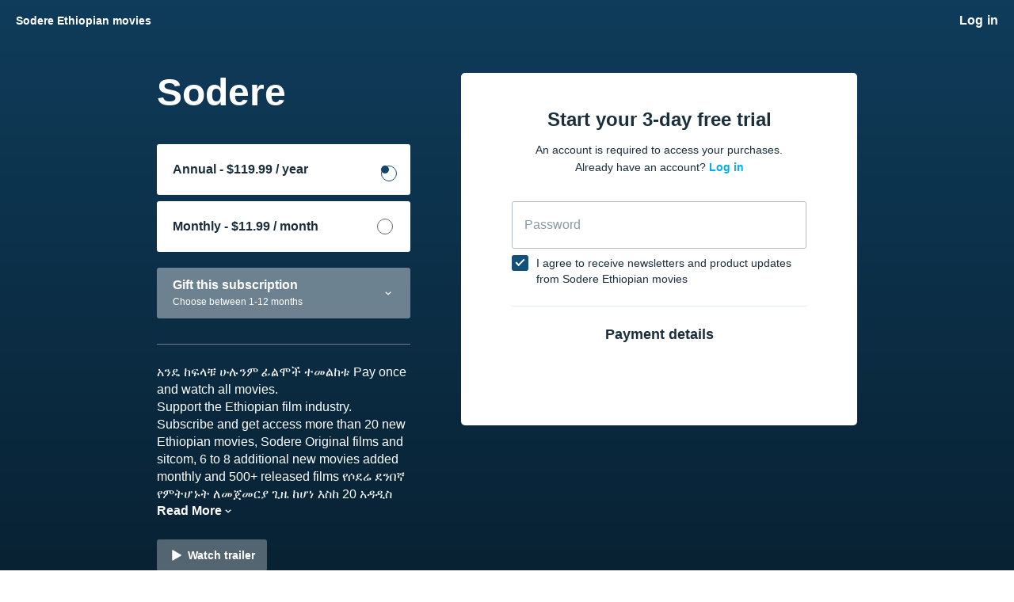

--- FILE ---
content_type: text/html; charset=utf-8
request_url: https://www.sodere.com/checkout/subscribe?return_to=https%3A%2F%2Fsodere.vhx.tv%2Fyefiker-kelem
body_size: 15002
content:
<!doctype html>
<!--
 __   _    __     __    __     ______     ______        ______     ______   ______
/\ \ / /  /\ \   /\ "-./  \   /\  ___\   /\  __ \      /\  __ \   /\__  _\ /\__  _\
\ \ \'/   \ \ \  \ \ \-./\ \  \ \  __\   \ \ \/\ \     \ \ \/\ \  \/_/\ \/ \/_/\ \/
 \ \__|    \ \_\  \ \_\ \ \_\  \ \_____\  \ \_____\     \ \_____\    \ \_\    \ \_\
  \/_/      \/_/   \/_/  \/_/   \/_____/   \/_____/      \/_____/     \/_/     \/_/
-->
<!--[if lt IE 7]> <html class="no-js lt-ie9 lt-ie8 lt-ie7" lang="en" xml:lang="en"> <![endif]-->
<!--[if IE 7]>    <html class="no-js lt-ie9 lt-ie8" lang="en" xml:lang="en"> <![endif]-->
<!--[if IE 8]>    <html class="no-js lt-ie9" lang="en" xml:lang="en"> <![endif]-->
<!--[if gt IE 8]><!--> <html class="no-js" lang="en" xml:lang="en"> <!--<![endif]-->
<html lang="en">
<head>
  <meta charset="utf-8">
  <meta http-equiv="X-UA-Compatible" content="IE=edge,chrome=1">
  <meta name="viewport" content="width=device-width, initial-scale=1">
  <meta name="apple-mobile-web-app-title" content="Vimeo OTT">

    <meta name="apple-itunes-app" content="app-id=1202292818, app-argument=https://www.sodere.com/checkout/subscribe?return_to=https%3A%2F%2Fsodere.vhx.tv%2Fyefiker-kelem">

    <link rel="shortcut icon" href="https://cdn.vhx.tv/assets/favicon.ico" type="image/png">

  <title></title>
  <meta name="description" content="Sodere Ethiopian movies, music, drama and entertainment">
  <link rel="canonical" href="https://www.sodere.com/checkout/subscribe" />



<link rel="author" href="/humans.txt">
<meta name="csrf-param" content="authenticity_token" />
<meta name="csrf-token" content="+r8CF/VYBA4XMOs4Yu8P5yeWmsgxIo+Ide/UhpcY6T43t36js7xL6BQzlTr6ivcyAwvNJg/ENk4g5s70p7T7Pw==" />


  

    

  
  <meta property="og:url" content="https://www.sodere.com/checkout/subscribe?return_to=https%3A%2F%2Fsodere.vhx.tv%2Fyefiker-kelem">
  <meta property="fb:app_id" content="136862186391940">
  <meta property="og:title" content="Sodere">
  <meta property="og:site_name" content="Sodere Ethiopian movies">
  <meta property="og:image" content="https://vhx.imgix.net/sodere/assets/fcbbc5e1-0e60-47d6-a3de-2b80bf6ff62b-584f3fcb.jpg?auto=format%2Ccompress&fit=crop&h=720&w=1280">
  <meta property="og:description" content="አንዴ ከፍላቹ ሁሉንም ፊልሞች ተመልከቱ Pay once and watch all movies.
Support the Ethiopian film industry. Subscribe and get access more than 20 new Ethiopian movies, Sodere Original films and sitcom, 6 to 8 additional new movies added monthly and 500+ released films የሶደሬ ደንበኛ የምትሆኑት ለመጀመርያ ጊዜ ከሆነ እስከ 20 አዳዲስ ፊልሞች፣ የሶደሬ ኦርጅናል ፊልሞች፣ ሲትኮምና ኮሜዲዎች፣ በወር ከ6 እስከ 8 ተጨማሪ አዳዲስ ፊልሞች  እና ከዚህ በፊት የተለቀቁ ከ500 በላይ ፊልሞች ተመልከቱ።
Subscribe for one month and cancel anytime. የአንድ ወር ከፍላቹህ በፈለጋችሁት ሰዓት ማቋረጥ ትችላላቹህ። 
You can watch when you want, as much as you want on TV, mobile phone, tablet or computer.  ፊልሞችን ሆነ ሌሎች ቪድዮዎችን በፈለጋችሁት ሰዓት፣ ያሻችሁን ያህል ደጋግማችሁ በቲቪ፣ ተንቀሳቃሽ ስልክ ወይም ኮምፒውተር ተመልከቱ። 
You can be a member from any country in the world.
Payments are made in your country currency. For example if you live in UK you pay in pound, Canada residents pay in Canada Dollar, European Union members pay in Euro and Australians pay in Australian Dollar. The bank that issued the credit card or debit card will exchange the currency and pay us using US dollar.

በዶላር፣ ዩሮ፣ ብር ወይም በየትኛውም ሀገር ገንዘብ በመክፈል የሶደሬ ደንበኛ መሆን ይቻላል።  
1. በክሬዲት ካርድ ወይም ዴቢት ካርድ 
 ሶደሬ.ኮም ላይ &quot;Subscribe&quot; የሚለውን በመጫን ክሬዲት/ዴቢት ካርድ ቁጥር በማስገባት በቀላሉ መመዝገብ ይቻላል።  
2. በፔይፓል ለመክፈል  Subscribe.Sodere.com ጎብኙ። 
3. የሶደሬን አፕልኬሽን በማውረድ በጉግል ፕሌይ ወይም አፕስቶር ውስጥ በተመዘገበው ክሬዲት/ዴቢት ካርድ በመጠቀም መክፈል ይቻላል። 
4. በብር ለምትከፍሉ ደንበኞች በዳሸን፣ አሞሌ፣ ንግድ ባንክ ወይም አዋሽ ባንክ በኢንተርኔት፣ ቀጥታ በባንክ ቁጥር እና በአጭር ቁጥር (USSD) በመክፈል በቀላሉ መመዝገብ ይቻላል።  
ኢትዮጵያ ውስጥ በብር ለመክፈል |  በሲቢኢ ብር በመክፈል የሶደሬ ደንበኛ ለመሆን  
1  *847# ደውሉ 
2  &quot;Buy goods&quot; ምረጡ  
3 Till number 198222 አስገቡ 
ከባንክ ለማስገባት ሾርት ኮድ 130902 ወይም የአካውንት ቁጥር 1000286703767 ተጠቀሙ 
ከባንክ ቁጥር ጋር የተገናኘው የስልክ ቁጥር 0953988777 ነው
በአሞሌ ለመክፈል 0953988777
ዳሸን ባንክ: 0068100816011 
 ለተጨማሪ መረጃ &quot;Pay ይክፈሉ&quot; ወይም Subscribe.Sodere.com የሚለው ሊንክ 
You can be Sodere customer by paying in USD, Euro, Birr or any other currency. 
1. Credit/Debit Card 
If you are paying in USD, Euro or other currency click &quot;Subscribe&quot; on Sodere.com and enter your card information. 
2. You can pay using PayPal by visiting subscribe.sodere.com. 
3. You can also download Sodere application from Google Play and Apple Store and use the card saved inside Google Play/App Store. 
4. If you pay in Ethiopian Birr, click &quot;Pay ይክፈሉ&quot; from the menu above and pay using Dashen, Amole, Commercial or Awash Bank.
ሶደሬ ላይ ፊልም ለማየት ዋጋ የተገለፀው በዶላር ቢሆንም ክፍያው የሚፈፀመው በምትኖሩበት ሀገር ምንዛሬ ነው። ለምሳሌ እንግሊዝ የምትኖሩ ከሆነ በፓውንድ፣ ካናዳ ከሆነ በካናዳ ዶላር፣ በአውሮፓ ከሆነ ዩሮ እና አውስትራሊያ ከሆነ በአውስትራሊያ  ዶላር ነው። 
ክሬዲት ካርድ ወይም ዴቢት ካርድ የሰጣቹህ ባንክ ከምትኖሩበት ሀገር ምንዛሬ ወደ ዶላር ቀይሮ ክፍያውን ይፈፅማል። 
ክፍያ ላይ ችግር ካጋጠማቹህ በዚህ ስልክ ቁጥር ደውሉ። Questions? call 1 310 570 9291 viber, whatsup, telegram or direct or chat with us on Facebook.com/SodereEthiopia Instagram/SodereEthiopia or Twitter.com/SodereEthiopia
You can download Sodere app from Amazon, Roku, Apple store or Google Play store and watch some movies for free. በተጨማሪ የሶደሬ አፕልኬሽን ከአማዞን፣ ሮኩ፣አፕል ስቶር ወይም ጉግል ፕሌይ ስቶር በማውረድ መጠቀም ትችላላቹህ። ሶደሬ.ኮም">
  <meta property="og:type" content="website">

  <meta name="twitter:card" content="player">
  <meta name="twitter:site" content="@sodereethiopia">
  <meta name="twitter:creator" content="@sodereethiopia">
  <meta name="twitter:title" content="Sodere">
  <meta name="twitter:description" content="አንዴ ከፍላቹ ሁሉንም ፊልሞች ተመልከቱ Pay once and watch all movies.
Support the Ethiopian film industry. Subscribe and get access more than 20 new Ethiopian movies, Sodere Original films and sitcom, 6 to 8 additional new movies added monthly and 500+ released films የሶደሬ ደንበኛ የምትሆኑት ለመጀመርያ ጊዜ ከሆነ እስከ 20 አዳዲስ ፊልሞች፣ የሶደሬ ኦርጅናል ፊልሞች፣ ሲትኮምና ኮሜዲዎች፣ በወር ከ6 እስከ 8 ተጨማሪ አዳዲስ ፊልሞች  እና ከዚህ በፊት የተለቀቁ ከ500 በላይ ፊልሞች ተመልከቱ።
Subscribe for one month and cancel anytime. የአንድ ወር ከፍላቹህ በፈለጋችሁት ሰዓት ማቋረጥ ትችላላቹህ። 
You can watch when you want, as much as you want on TV, mobile phone, tablet or computer.  ፊልሞችን ሆነ ሌሎች ቪድዮዎችን በፈለጋችሁት ሰዓት፣ ያሻችሁን ያህል ደጋግማችሁ በቲቪ፣ ተንቀሳቃሽ ስልክ ወይም ኮምፒውተር ተመልከቱ። 
You can be a member from any country in the world.
Payments are made in your country currency. For example if you live in UK you pay in pound, Canada residents pay in Canada Dollar, European Union members pay in Euro and Australians pay in Australian Dollar. The bank that issued the credit card or debit card will exchange the currency and pay us using US dollar.

በዶላር፣ ዩሮ፣ ብር ወይም በየትኛውም ሀገር ገንዘብ በመክፈል የሶደሬ ደንበኛ መሆን ይቻላል።  
1. በክሬዲት ካርድ ወይም ዴቢት ካርድ 
 ሶደሬ.ኮም ላይ &quot;Subscribe&quot; የሚለውን በመጫን ክሬዲት/ዴቢት ካርድ ቁጥር በማስገባት በቀላሉ መመዝገብ ይቻላል።  
2. በፔይፓል ለመክፈል  Subscribe.Sodere.com ጎብኙ። 
3. የሶደሬን አፕልኬሽን በማውረድ በጉግል ፕሌይ ወይም አፕስቶር ውስጥ በተመዘገበው ክሬዲት/ዴቢት ካርድ በመጠቀም መክፈል ይቻላል። 
4. በብር ለምትከፍሉ ደንበኞች በዳሸን፣ አሞሌ፣ ንግድ ባንክ ወይም አዋሽ ባንክ በኢንተርኔት፣ ቀጥታ በባንክ ቁጥር እና በአጭር ቁጥር (USSD) በመክፈል በቀላሉ መመዝገብ ይቻላል።  
ኢትዮጵያ ውስጥ በብር ለመክፈል |  በሲቢኢ ብር በመክፈል የሶደሬ ደንበኛ ለመሆን  
1  *847# ደውሉ 
2  &quot;Buy goods&quot; ምረጡ  
3 Till number 198222 አስገቡ 
ከባንክ ለማስገባት ሾርት ኮድ 130902 ወይም የአካውንት ቁጥር 1000286703767 ተጠቀሙ 
ከባንክ ቁጥር ጋር የተገናኘው የስልክ ቁጥር 0953988777 ነው
በአሞሌ ለመክፈል 0953988777
ዳሸን ባንክ: 0068100816011 
 ለተጨማሪ መረጃ &quot;Pay ይክፈሉ&quot; ወይም Subscribe.Sodere.com የሚለው ሊንክ 
You can be Sodere customer by paying in USD, Euro, Birr or any other currency. 
1. Credit/Debit Card 
If you are paying in USD, Euro or other currency click &quot;Subscribe&quot; on Sodere.com and enter your card information. 
2. You can pay using PayPal by visiting subscribe.sodere.com. 
3. You can also download Sodere application from Google Play and Apple Store and use the card saved inside Google Play/App Store. 
4. If you pay in Ethiopian Birr, click &quot;Pay ይክፈሉ&quot; from the menu above and pay using Dashen, Amole, Commercial or Awash Bank.
ሶደሬ ላይ ፊልም ለማየት ዋጋ የተገለፀው በዶላር ቢሆንም ክፍያው የሚፈፀመው በምትኖሩበት ሀገር ምንዛሬ ነው። ለምሳሌ እንግሊዝ የምትኖሩ ከሆነ በፓውንድ፣ ካናዳ ከሆነ በካናዳ ዶላር፣ በአውሮፓ ከሆነ ዩሮ እና አውስትራሊያ ከሆነ በአውስትራሊያ  ዶላር ነው። 
ክሬዲት ካርድ ወይም ዴቢት ካርድ የሰጣቹህ ባንክ ከምትኖሩበት ሀገር ምንዛሬ ወደ ዶላር ቀይሮ ክፍያውን ይፈፅማል። 
ክፍያ ላይ ችግር ካጋጠማቹህ በዚህ ስልክ ቁጥር ደውሉ። Questions? call 1 310 570 9291 viber, whatsup, telegram or direct or chat with us on Facebook.com/SodereEthiopia Instagram/SodereEthiopia or Twitter.com/SodereEthiopia
You can download Sodere app from Amazon, Roku, Apple store or Google Play store and watch some movies for free. በተጨማሪ የሶደሬ አፕልኬሽን ከአማዞን፣ ሮኩ፣አፕል ስቶር ወይም ጉግል ፕሌይ ስቶር በማውረድ መጠቀም ትችላላቹህ። ሶደሬ.ኮም">
  <meta name="twitter:image" content="https://vhx.imgix.net/sodere/assets/fcbbc5e1-0e60-47d6-a3de-2b80bf6ff62b-584f3fcb.jpg?auto=format%2Ccompress&fit=crop&h=720&w=1280">
  <meta name="twitter:player" content="https://embed.vhx.tv/subscriptions/21830">
  <meta name="twitter:player:width" content="640">
  <meta name="twitter:player:height" content="360">


  <title></title>
  <link rel="apple-touch-icon" href="https://cdn.vhx.tv/assets/admin/apple-touch-icon-200x200-4a2f51d91aae515ab51b46ef7c924f4bc606075108fab98d934ae0ab87c2b877.png">


  <script>
  var Tracking = undefined;
  window.Page = undefined;
  var Segment_ID = undefined;
  window._current_user = undefined;
  window._current_site = undefined;
</script>


  <script>
    window._vhx = {"environment":"production","site":{"id":27427,"domain":"www.sodere.com","host":"sodere.vhx.tv","previewUrl":"https://www.sodere.com/login"},"geo":{"country":"us"},"product":{"id":21830}};

    window._current_user = {"id":null,"email":null,"name":null,"city":null,"state":null,"country":null,"external_user_id":null};

    window._current_site =
      {"id":27427,"facebook_pixel_codes":[{"pixel_code":"332821690529364","product_id":21830}],"twitter_pixel_codes":[{"pixel_code":"nz7os","product_id":21830}],"adwords_pixel_codes":[],"key":"sodere","title":"Sodere Ethiopian movies","subdomain":"sodere","made_for_kids":false,"made_for_kids_tracking_blocked":false,"algolia_search_enabled":true,"passwords_disabled":false,"segment_heartbeat_frequency":10,"segment_includes_user_id":true,"sso_enabled":false};
  </script>

<script>
  window.Tracking = {"EVENTS":{"EVENT_SALE_INITIATED":"sale_initiated","EVENT_SALE_COMPLETE":"sale_complete","EVENT_SALE_COMPLETE_GIFT":"sale_conversion-gift","EVENT_SALE_ERROR":"sale_error","EVENT_SALE_COMPLETE_SAVE_CARD":"sale_complete_save_card","EVENT_SALE_MISSING_EMAIL":"sale_missing_email","EVENT_SALE_UNCONFIRMED_EMAIL":"sale_unconfirmed_email","EVENT_SALE_MISSING_CC":"sale_missing_cc","EVENT_SALE_MISSING_CVC":"sale_missing_cvc","EVENT_SALE_MISSING_EXP":"sale_missing_exp","EVENT_SALE_MISSING_ZIP":"sale_missing_zip","EVENT_SALE_INVALID_CC":"sale_invalid_cc","EVENT_SALE_INVALID_CVC":"sale_invalid_cvc","EVENT_SALE_INVALID_EXP":"sale_invalid_exp","EVENT_SALE_INVALID_ZIP":"sale_invalid_zip","EVENT_SALE_INVALID_COUPON":"sale_invalid_coupon","EVENT_SALE_INACTIVE_COUPON":"sale_inactive_coupon","EVENT_SALE_GEOBLOCKED_COUPON":"sale_geoblocked_coupon","EVENT_SALE_EXPIRED_CC":"sale_expired_cc","EVENT_SALE_PLAY_TRAILER":"sale_play_trailer","EVENT_SALE_PROCESSING_ERROR":"sale_processing_error","EVENT_SALE_UNKNOWN_ERROR":"sale_unknown_error","EVENT_SALE_INCOMPLETE_FORM":"sale_incomplete_form","EVENT_SALE_SHARE_FACEBOOK":"sale_share_facebook","EVENT_SALE_SHARE_TWITTER":"sale_share_twitter","EVENT_SALE_SHARE_EMAIL":"sale_share_email","EVENT_SALE_START_WATCHING":"sale_start_watching","EVENT_SALE_SAVE_CARD":"sale_save_card","EVENT_SALE_SHOW_PAYMENT_TAB":"sale_show_payment_tab","EVENT_SALE_SHOW_DETAILS_TAB":"sale_show_details_tab","EVENT_ADMIN_SIGNUP":"admin_signup","EVENT_ADMIN_ADD_SITE":"admin_add_site","EVENT_ADMIN_PUBLISH_THEME":"admin_publish_theme","EVENT_ADMIN_CREATE_VIDEO":"admin_create_video","EVENT_ADMIN_UPLOAD_VIDEO":"admin_upload_video","EVENT_ADMIN_UPLOAD_VIDEO_NATIVE":"admin_upload_video_native","EVENT_ADMIN_UPLOAD_VIDEO_DROPBOX":"admin_upload_video_dropbox","EVENT_ADMIN_TRANSCODE_VIDEO":"admin_transcode_video","EVENT_ADMIN_CREATE_EXTRA":"admin_create_extra","EVENT_ADMIN_UPLOAD_EXTRA":"admin_upload_extra","EVENT_ADMIN_UPLOAD_EXTRA_NATIVE":"admin_upload_video_native","EVENT_ADMIN_CONNECT_PAYOUT":"admin_connect_payout","EVENT_ADMIN_CREATE_SCREENER":"admin_create_screener","EVENT_ADMIN_CREATE_COUPON":"admin_create_coupon","EVENT_ADMIN_CREATE_UPDATE":"admin_create_update","EVENT_ADMIN_PUBLISH_UPDATE":"admin_publish_update","EVENT_ADMIN_CREATE_PARTNER":"admin_create_partner","EVENT_ADMIN_UPLOADED_FOLLOWERS_CS":"admin_uploaded_followers_csv","EVENT_ADMIN_ADDED_FOLLOWERS":"admin_added_followers","EVENT_ADMIN_CREATE_SUBSCRIPTION":"admin_create_subscription","EVENT_ADMIN_LINK_HELP":"admin_link_help","EVENT_ADMIN_LINK_FAQ":"admin_link_faq","EVENT_ADMIN_LINK_GETTING_STARTED":"admin_link_getting_started","EVENT_ADMIN_LINK_HOWTO":"admin_link_howto","EVENT_ADMIN_LINK_BEST_PRACTICES":"admin_link_best_practices","EVENT_ADMIN_LINK_DEV_DOCS":"admin_link_dev_docs","EVENT_FORUM_CREATE_THREAD":"forum_create_thread","EVENT_FORUM_CREATE_POST":"forum_create_post","EVENT_UPDATE_COMMENT":"comment_update","EVENT_CONCURRENT_LIMIT":"concurrent_limit","EVENT_VIDEO_COMMENT":"video_comment","EVENT_VIDEO_DOWNLOAD_STARTED":"videodownloadstarted","EVENT_VIDEO_SHARE":"share","EVENT_VIDEO_FLOATING_BUTTON_CLICKED":"videofloatingbuttonclicked","EVENT_NEXT_EPISODE_PLAYED":"nextepisodeplayed","EVENT_SITE_HERO_WATCH_TRAILER":"site_hero_watch_trailer","EVENT_SITE_HERO_BUY":"site_hero_buy","EVENT_SITE_FOOTER_BUY":"site_footer_buy","EVENT_SITE_FOOTER_IOS":"site_footer_ios","EVENT_SITE_BUY":"site_buy","EVENT_SITE_UNAVAILABLE_REQUEST":"site_unavailable_request","EVENT_SITE_SEARCH":"site_search","EVENT_SITE_SEARCH_EMPTY":"site_search_empty","EVENT_SITE_SEARCH_VIDEO_CLICK":"search_video","EVENT_SITE_SEARCH_COLLECTION_CLICK":"search_collection","EVENT_SITE_SEARCH_PRODUCT_CLICK":"search_product","EVENT_SITE_SEARCH_ITEM_SELECTION":"site_search_item_selected","EVENT_SITE_VIDEO_BUY":"site_video_buy","EVENT_SITE_VIDEO_WATCH_TRAILER":"site_video_watch_trailer","EVENT_SITE_COLLECTION_BUY":"site_collection_buy","EVENT_SITE_PRODUCT_PREORDER":"site_product_preorder","EVENT_SITE_PRODUCT_BUY":"site_product_buy","EVENT_SITE_PRODUCT_RENT":"site_product_rent","EVENT_SITE_CAROUSEL_NEXT":"site_carousel_next","EVENT_SITE_CAROUSEL_PREV":"site_carousel_prev","EVENT_SITE_CAROUSEL_COIN":"site_carousel_coin","EVENT_SITE_CAROUSEL_WATCH_NOW":"site_carousel_watch_now","EVENT_SITE_CAROUSEL_TRAILER":"site_carousel_trailer","EVENT_SITE_HOME":"site_home","EVENT_SITE_BROWSE":"site_browse","EVENT_SITE_SETTINGS":"site_settings","EVENT_SITE_FORUMS":"site_forums","EVENT_SITE_SUPPORT":"site_help","EVENT_SITE_CONTACT":"site_contact","EVENT_SITE_CONTACT_HELP":"site_contact_help","EVENT_SITE_VIEW_PRODUCTS":"site_products","EVENT_SITE_VIEW_PRODUCT":"site_product","EVENT_SITE_COLLECTION_CLICK":"site_collection","EVENT_SITE_VIDEO_CLICK":"site_video","EVENT_SITE_EXTRA_CLICK":"site_extras","EVENT_SITE_CATEGORY_CLICK":"site_category","EVENT_SITE_MOVIE_CLICK":"site_movie","EVENT_SITE_PLAYLIST_CLICK":"site_playlist","EVENT_SITE_SERIES_CLICK":"site_series","EVENT_SITE_SEASON_CLICK":"site_season","EVENT_SITE_TERMS":"site_tos","EVENT_SITE_PRIVACY":"site_privacy","EVENT_SITE_COOKIES":"site_cookies","EVENT_SITE_COPYRIGHT":"site_copyright","EVENT_SITE_DATA_PROCESSING":"site_data_processing","EVENT_SITE_WATCHLIST_REMOVE":"site_removewatchlist","EVENT_SITE_WATCHLIST_ADD":"site_addwatchlist","EVENT_SITE_PAGE_VIEW":"site_page_view","EVENT_CUSTOM_PAGE_VIEW":"custom_page_view","EVENT_SITE_MANAGE_DEVICES_PAGE_VIEW":"manage_devices_page_view","EVENT_SITE_SECTION_CLICK":"site_section_click","EVENT_SITE_CONTEXT_HOMEPAGE":"site_context_homepage","EVENT_SITE_CONTEXT_COLLECTION":"site_context_collection","EVENT_SITE_CONTEXT_CATEGORY":"site_context_category","EVENT_SITE_CONTEXT_MOVIE":"site_context_movie","EVENT_SITE_CONTEXT_PLAYLIST":"site_context_playlist","EVENT_SITE_CONTEXT_SERIES":"site_context_series","EVENT_SITE_CONTEXT_UPNEXT":"site_context_upnext","EVENT_AUTHENTICATION_LOGIN":"authentication_login","EVENT_AUTHENTICATION_UNSUCCESSFUL":"authentication_unsuccessful","EVENT_AUTHENTICATION_ACTIVATION_STARTED":"activationstarted","EVENT_AUTHENTICATION_ACTIVATION_COMPLETE":"activation","EVENT_AUTHENTICATION_SIGNIN_VIEW":"signin","EVENT_AUTHENTICATION_SIGNIN_STARTED":"signinstarted","EVENT_AUTHENTICATION_SIGNIN_COMPLETE":"authentication","EVENT_AUTHENTICATION_SIGNUP_VIEW":"signup","EVENT_AUTHENTICATION_SIGNUP_CLICK":"signupclick","EVENT_AUTHENTICATION_SIGNUP_STARTED":"signupstarted","EVENT_AUTHENTICATION_PURCHASE_STARTED":"purchasestarted","EVENT_AUTHENTICATION_PURCHASE_COMPLETED":"purchasecompleted","EVENT_AUTHENTICATION_PURCHASE_TAPPED":"purchasetapped","EVENT_AUTHENTICATION_PURCHASE_SELECTED":"purchaseselected","EVENT_AUTHENTICATION_SUBSCRIBE_TAPPED":"subscribetapped","EVENT_AUTHENTICATION_CONVERSION":"conversion","EVENT_AUTHENTICATION_REGISTRATION":"register","EVENT_AUTHENTICATION_IDENTIFY_USER":"identify_user","EVENT_AUTHENTICATION_LOGOUT":"logout","EVENT_AUTHENTICATION_LOGOUT_ALL_DEVICES":"logoutalldevices","EVENT_SETTINGS_SAVE_PROFILE":"settings_save_profile","EVENT_SETTINGS_SAVE_NOTIFICATIONS":"settings_save_notifications","EVENT_SETTINGS_SAVE_CARD":"settings_save_card","EVENT_DEVICES_DOWNLOAD_IOS":"devices_download_ios","EVENT_DEVICES_DOWNLOAD_APPLETV":"devices_download_appletv","EVENT_DEVICES_DOWNLOAD_ANDROID":"devices_download_android","EVENT_DEVICES_DOWNLOAD_ANDROIDTV":"devices_download_androidtv","EVENT_DEVICES_DOWNLOAD_AMAZON_FIRE_TV":"devices_download_amazon_firetv","EVENT_DEVICES_DOWNLOAD_AMAZON_FIRE_TABLET":"devices_download_amazon_tablet","EVENT_DEVICES_DOWNLOAD_XBOX":"devices_download_xbox","EVENT_DEVICES_DOWNLOAD_LG_TV":"devices_download_lg_tv","EVENT_DEVICES_DOWNLOAD_ROKU":"devices_download_roku","EVENT_DEVICES_DOWNLOAD_TIZEN":"devices_download_tizen","EVENT_DEVICES_DOWNLOAD_CHROMECAST":"devices_download_chromecast","EVENT_DEVICES_DOWNLOAD_VIZIO_TV":"devices_download_vizio","EVENT_NEWSLETTER_SIGNUP":"event_newsletter_signup","EVENT_METADATA_ADVISORY":"metadata_click_advisory","EVENT_METADATA_CAST":"metadata_click_cast","EVENT_METADATA_CREW":"metadata_click_crew","EVENT_METADATA_GENRES":"metadata_click_genres","EVENT_METADATA_RATING":"metadata_click_rating","EVENT_METADATA_TAGS":"metadata_click_tags","EVENT_METADATA_CLICK":"metadata_click","EVENT_HIGHLIGHT_CONTENT":"highlight_content","EVENT_SEGMENT_AUTHENTICATION_CONVERSION":"Order Completed","EVENT_SEGMENT_AUTHENTICATION_PURCHASE_STARTED":"Checkout Started","EVENT_SEGMENT_AUTHENTICATION_REGISTRATION":"Registration Completed","EVENT_SEGMENT_AUTHENTICATION_SIGNIN_COMPLETE":"Sign In Complete","EVENT_SEGMENT_AUTHENTICATION_SIGNIN_VIEW":"Sign In Viewed","EVENT_SEGMENT_AUTHENTICATION_SIGNUP_STARTED":"Signed Up","EVENT_SEGMENT_AUTHENTICATION_SIGNUP_VIEW":"Sign Up Viewed","EVENT_SEGMENT_EXTRA_VIEWED":"Extra Content Viewed","EVENT_SEGMENT_SEARCH_EXECUTED":"Search Executed","EVENT_SEGMENT_SEARCH_ITEM_SELECTED":"Search Result Selected","EVENT_SEGMENT_VIDEO_AD_START":"Video Ad Started","EVENT_SEGMENT_VIDEO_AD_CLICKED":"Video Ad Clicked","EVENT_SEGMENT_VIDEO_AD_FINISH":"Video Ad Completed","EVENT_SEGMENT_VIDEO_AD_FAIL":"Video Ad Failed","EVENT_SEGMENT_VIDEO_AD_SKIP":"Video Ad Skipped","EVENT_SEGMENT_VIDEO_COMMENT_ADDED":"Video Comment Added","EVENT_SEGMENT_VIDEO_COMPLETE_PROGRESS_PERCENTILE":"Video Content Completed","EVENT_SEGMENT_VIDEO_ENDED":"Video Content Ended","EVENT_SEGMENT_VIDEO_END_BUFFER":"Video Playback Buffer Completed","EVENT_SEGMENT_VIDEO_HALF_PROGRESS_PERCENTILE":"50% Content Completed","EVENT_SEGMENT_VIDEO_PAUSE":"Video Playback Paused","EVENT_SEGMENT_VIDEO_PLAY":"Video Playback Started","EVENT_SEGMENT_VIDEO_QUARTER_PROGRESS_PERCENTILE":"25% Content Completed","EVENT_SEGMENT_VIDEO_RESUME":"Video Playback Resumed","EVENT_SEGMENT_VIDEO_SEEKED":"Video Playback Seek Completed","EVENT_SEGMENT_VIDEO_SEEKING":"Video Playback Seek Started","EVENT_SEGMENT_VIDEO_START_BUFFER":"Video Playback Buffer Started","EVENT_SEGMENT_VIDEO_TIMEUPDATE":"Video Content Playing","EVENT_SEGMENT_VIDEO_THIRD_PROGRESS_PERCENTILE":"75% Content Completed","EVENT_SEGMENT_VIDEO_WATCHLIST_ADD":"Added to Watch List","EVENT_SEGMENT_VIDEO_WATCHLIST_REMOVE":"Removed from Watch List","EVENT_SEGMENT_VIDEO_DOWNLOAD_STARTED":"Video Download Initiated","EVENT_NPAW_AUTHENTICATION_SIGNIN_VIEW":"Sign In CTA Click","EVENT_NPAW_AUTHENTICATION_SIGNUP_VIEW":"Sign Up CTA Click","EVENT_NPAW_AUTHENTICATION_PURCHASE_SELECTED":"Buy Or Rent Initiated","EVENT_NPAW_AUTHENTICATION_SIGNUP_STARTED":"Sign Up Started","EVENT_NPAW_AUTHENTICATION_REGISTRATION":"Account Created","EVENT_NPAW_AUTHENTICATION_CONVERSION":"Purchase Completed","EVENT_NPAW_AUTHENTICATION_LOGOUT":"Log Out Click","EVENT_NPAW_AUTHENTICATION_LOGOUT_ALL_DEVICES":"Log Out Of All Devices Click","EVENT_NPAW_SEARCH_EXECUTED":"Search Query (Native event)","EVENT_NPAW_SEARCH_ITEM_SELECTED":"Search Click (Native event)","EVENT_NPAW_SIGNUP_CLICK":"Sign Up CTA Click","EVENT_NPAW_SUBSCRIPTION_PLAN_SELECTED":"Subscription Plan Selected","EVENT_NPAW_VIDEO_DOWNLOAD_STARTED":"Video Download Initiated","EVENT_NPAW_SHARE":"Share","EVENT_NPAW_FLOATING_VIDEO_BUTTON_CLICKED":"Floating Video Button Clicked","EVENT_NPAW_METADATA_CLICK":"Metadata Click","EVENT_NPAW_SEARCH_RESULTS":"Search Result (Native Event)","EVENT_NPAW_NEXT_EPISODE_PLAYED":"Next Episode Played","EVENT_NPAW_PURCHASE_CTA_CLICK":"Purchase CTA Click","EVENT_NPAW_WATCH_TRAILER_CLICKED":"Watch Trailer Clicked","EVENT_NPAW_WATCH_CTA_CLICKED":"Watch CTA Clicked","EVENT_NPAW_WATCHLIST":"Watch List","EVENT_NPAW_HIGHLIGHT_CONTENT":"Highlight Content Event","EVENT_NPAW_MANAGE_SUBSCRIPTION_PAGE_VIEW":"Settings Manage Subscription","EVENT_NPAW_COLLECTION_DETAIL_PAGE_VIEW":"Collection Detail","EVENT_NPAW_MANAGE_DEVICES_PAGE_VIEW":"Manage Devices","EVENT_NPAW_CONCURRENT_DEVICE_LIMIT_PAGE_VIEW":"Concurrent Device Limit","EVENT_SEARCH":"search","EVENT_SEARCH_ITEM_SELECTED":"searchitemselected","EVENT_SEARCH_RESULT":"searchresults","EVENT_EXTRA_VIEWED":"extraviewed","EVENT_WATCH_CTA_CLICKED":"watchctaclicked"},"GOOGLE_ANALYTICS_4":{"EVENTS":{"BEGIN_CHECKOUT":"begin_checkout","LOGIN":"login","PURCHASE":"purchase","SEARCH":"search","SIGN_UP":"sign_up"},"HAS_SITE_GTAG":false,"SITE_WEB_ID":null},"PROPERTIES":{"PROPERTY_COLLECTOR_URL":"https://collector.vhx.tv/pixel.gif","PROPERTY_COLLECTION_ID":"collection_id","PROPERTY_DEVICE":"device","PROPERTY_DEVICE_ID":"device_id","PROPERTY_NAME":"name","PROPERTY_PLATFORM":"platform","PROPERTY_PLATFORM_ID":"platform_id","PROPERTY_PLATFORM_VERSION":"platform_version","PROPERTY_PRODUCT_ID":"product_id","PROPERTY_REFERRER":"referrer","PROPERTY_SESSION_ID":"session_id","PROPERTY_SITE_ID":"site_id","PROPERTY_TIMESTAMP":"timestamp","PROPERTY_TYPE":"type","PROPERTY_URL":"url","PROPERTY_USER_AGENT":"user_agent","PROPERTY_USER_EMAIL":"user_email","PROPERTY_USER_ID":"user_id","PROPERTY_VIDEO_ID":"video_id","PROPERTY_VIEW":"view"},"DEPRECATED_EVENTS":["admin_connect_payout","admin_create_coupon","admin_create_screener","admin_link_dev_docs","admin_link_faq","admin_link_help","admin_publish_theme","metadata_click_cast","metadata_click_crew","metadata_click_genres","metadata_click_rating","metadata_click_tags","metadata_click_advisory"],"UPDATED_EVENTS":{"search_video":"searchitemselected","search_collection":"searchitemselected","site_search_item_selected":"searchitemselected","site_extras":"extraviewed"},"SESSION":{"public_id":"2db827ec712497fa8f1cc12ceb2c0a3b"}};
</script>
    <script>
       window.Page = {"PROPERTIES":{"VIEW_TYPE":"checkout","NAME":"signup","PRODUCT_ID":21830}}
    </script>
    <script>
       window.Page = {"PROPERTIES":{"VIEW_TYPE":"checkout","NAME":"signup","PRODUCT_ID":21830}}
    </script>


<script src="https://www.google.com/recaptcha/enterprise.js?render=6LfvmnopAAAAACA1XKDZ4aLl79C20qmy7BJp9SP8"></script>
<style>
    .grecaptcha-badge { visibility: hidden; }
</style>
<script>
  window.ott_recaptcha = {
    ACTIONS: {"SIGNUP":"signup"},
    SITE_KEY: '6LfvmnopAAAAACA1XKDZ4aLl79C20qmy7BJp9SP8'
  }
</script>


<script>
  window.dataLayer = window.dataLayer || [];
  window.
    dataLayer.
    push(
        {"_current_user":{"id":null,"email":null,"name":null,"city":null,"state":null,"country":null,"external_user_id":null},"_current_site":{"id":27427,"facebook_pixel_codes":[{"pixel_code":"332821690529364","product_id":21830}],"twitter_pixel_codes":[{"pixel_code":"nz7os","product_id":21830}],"adwords_pixel_codes":[],"key":"sodere","title":"Sodere Ethiopian movies","subdomain":"sodere","made_for_kids":false,"made_for_kids_tracking_blocked":false,"algolia_search_enabled":true,"passwords_disabled":false,"segment_heartbeat_frequency":10,"segment_includes_user_id":true,"sso_enabled":false}}
    );
</script>



  <script>

      (function() {
        var vhx = document.createElement('script'); vhx.type = 'text/javascript'; vhx.async = true;
        vhx.src = "https://cdn.vhx.tv/assets/tracker-0fe3cf811871bfb44fce1424732c280f24a78103a5cb8ed145322257f3bb0355.js";
        var s = document.getElementsByTagName('script')[0]; s.parentNode.insertBefore(vhx, s);
      })();


  if (window._current_site && window._current_site.facebook_pixel_codes.length > 0) {
    // <!-- Facebook Pixel Code -->
    !function(f,b,e,v,n,t,s)
    {if(f.fbq)return;n=f.fbq=function(){n.callMethod?
    n.callMethod.apply(n,arguments):n.queue.push(arguments)};
    if(!f._fbq)f._fbq=n;n.push=n;n.loaded=!0;n.version='2.0';
    n.queue=[];t=b.createElement(e);t.async=!0;
    t.src=v;s=b.getElementsByTagName(e)[0];
    s.parentNode.insertBefore(t,s)}(window, document,'script',
    'https://connect.facebook.net/en_US/fbevents.js');
    //<!-- End Facebook Pixel Code -->
  }

  if (window._current_site && window._current_site.twitter_pixel_codes.length > 0) {
    // <!-- Twitter Pixel Code -->
    !function(e,t,n,s,u,a){e.twq||(s=e.twq=function(){s.exe?s.exe.apply(s,arguments):s.queue.push(arguments);
    },s.version='1.1',s.queue=[],u=t.createElement(n),u.async=!0,u.src='//static.ads-twitter.com/uwt.js',
    a=t.getElementsByTagName(n)[0],a.parentNode.insertBefore(u,a))}(window,document,'script');
    //<!-- End Twitter Pixel Code -->
  }

  </script>


    

  <meta name="csrf-param" content="authenticity_token" />
<meta name="csrf-token" content="nzfbRj5iAgW+Pv0fTJEP4085okF3mnS5tkjJYnEOx5dSP6fyeIZN4709gx3U9Pc2a6T1r0l8zX/jQdMQQaLVlg==" />

  <script src="https://js.stripe.com/v3/"></script>


  
  
</head>

<body class="site-background-color logged-out customers customers-index group-a product-subscribe checkout" data-track-event="signup">
  
  <div id='customer-app' data-role="react-root"></div>

  <script src="https://cdn.vhx.tv/assets/vite/assets/jquery-7b8fd3e0.js" crossorigin="anonymous" type="module"></script><link rel="modulepreload" href="https://cdn.vhx.tv/assets/vite/_commonjsHelpers.de833af9.js" as="script" crossorigin="anonymous">
  <script>
  window.STRIPE_PUBLIC_KEY = 'pk_live_LpJ03d299UnpiyNAXQ3w2alq';
  window.SELLER_TRANSACTION_PUBLIC_KEY = 'pk_live_LpJ03d299UnpiyNAXQ3w2alq';
  window.STRIPE_API_VERSION = '2015-04-07';
  window.STRIPE_ACCOUNT_ID = 'acct_19bIG8EtXYgAAYjo';
</script>


  <script>
    window.VHX = window.VHX || {};

    window.VHX.config = {"api_url":"https://api.vhx.tv","api_v2_url":"https://api.vhx.com","token":"eyJhbGciOiJSUzI1NiIsImtpZCI6ImQ2YmZlZmMzNGIyNTdhYTE4Y2E2NDUzNDE2ZTlmZmRjNjk4MDAxMDdhZTQ2ZWJhODg0YTU2ZDBjOGQ4NTYzMzgifQ.eyJhcHBfaWQiOjM3MDA4LCJleHAiOjE3NjkyMzMwMTIsIm5vbmNlIjoiYzVjZTY5M2Q1NTk1YzEyOCIsInNjb3BlcyI6WyJwdWJsaWMiXSwic2Vzc2lvbl9pZCI6IkdkVVNhUUo2eXU1S2NxRkNRQlNXeGc9PSIsInNpdGVfaWQiOjI3NDI3fQ.[base64]","token_expires_in":"7200000","environment":"production","root_url":"https://www.vhx.tv/","embed_url":"https://embed.vhx.tv"};


    window.VHX.data =  {"site":{"account_type":"managed","color":"#145079","comments_enabled":false,"external_domain":null,"forums_enabled":false,"has_subscription":true,"id":27427,"is_avod":false,"login_button_text":null,"remote_account_registration_url":null,"sso_enabled":false,"statement_descriptor":"OTT* SODERE","stripe_account_id":"acct_19bIG8EtXYgAAYjo","stripe_account_verified":true,"subdomain":"sodere","supported_locales":["es","pt","de","fr"],"template_data":{"custom_site_icon":"https://cdn.vhx.tv/assets/favicon.ico","custom_bookmark_icon":"","custom_button_color":"#145079","custom_nav_background_color":"","custom_nav_text_color":"","custom_nav_logo":"","custom_nav_background_image":"","custom_nav_background_tile":"0","show_gift_link":"0","font_override_key":"default","nav_links":{"custom_nav_url":[{"en":"https://www.sodere.com/live-tv"},{"en":"https://soderestore.com/"}],"custom_nav_title":[{"en":"TV Live Play"},{"en":"SodereStore"}]},"show_custom_banner":"1","custom_banner_background_color":"#ffffff","custom_banner_text_color":"#f01313","custom_banner_link":"https://www.sodere.com/checkout/subscribe","custom_banner_header":"Free Trial","custom_banner_subtext":"በነፃ ሞክሩ ","row_toggles_help":"Toggle the visibility of automatically created categories displaying your Movies and Series collections.","show_movies_row":"1","show_series_row":"1","show_playlists_row":"1","color_overlay":"#145079","hero_img":"","title_logo":"","header_title":{"en":"Sodere Ethiopian movies"},"header_description":{"en":"Sodere Ethiopian movies, music, drama and entertainment"},"show_monthly_price":"1","show_annual_price":"1","dim_hero_image":"1","display_mailing_list":"1","title_mailing_list":{"en":"Join our Mailing List"},"copy_mailing_list":{"en":"Keep up to date with new projects and special offers!"},"show_promotions":"1","promotions":{"title":[{"en":"Unlimited Streaming"},{"en":"Watch Anywhere"},{"en":"Support the Creators"}],"description":[{"en":"ሁሉንም ፊልሞች የፈለጋችሁን ያህል ተመልከቱ Get streaming access to all the content and all future releases\r\n20 አዳዲስ ፊልሞች፣ የሶደሬ ኦርጅናል ፊልሞች፣ ሲትኮምና ኮሜዲዎች፣ በወር ከ6 እስከ 8 ተጨማሪ አዳዲስ ፊልሞች እና ከዚህ በፊት የተለቀቁ ከ500 በላይ ፊልሞች ተመልከቱ። Subscribe and get access more than 30 new Ethiopian movies, Sodere Original films and sitcom, 6 to 8 additional new movies added monthly and 500+ released films"},{"en":"በስልክ፣ ኮምፒውተር እና ቴሌቭዥን Enjoy on your favorite device\r\nYou can watch when you want, as much as you want on TV, mobile phone, tablet or computer. ፊልሞችን ሆነ ሌሎች ቪድዮዎችን በፈለጋችሁት ሰዓት፣ ያሻችሁን ያህል ደጋግማችሁ በቲቪ፣ ተንቀሳቃሽ ስልክ ወይም ኮምፒውተር ተመልከቱ።"},{"en":"የኢትዮጵያ ፊልም ኢንዱስትሪ አግዙ Directly support the creators and help them provide you with more content"}]},"show_schedule":"0","schedule_title":{"en":"Schedule"},"schedule_header_color":"#145079","scheduler":{"date":[{"en":"Tomorrow"},{"en":"Next Week"},{"en":"Next Month"}],"description":[{"en":"Brand New Episode!"},{"en":"9pm Movie Debut"},{"en":"First Movie Teaser Released"}]},"show_preview":"1","preview_title":{"en":"Instant access to all videos from Sodere Ethiopian movies"},"preview_description":{"en":"Check out a sample of the videos you will receive access to..."},"use_video_thumbs":"1","use_playlist_thumbs":"0","use_custom_links":"0","content_preview_blocks":{"collection_img":[],"collection_url":[]},"custom_thumbs":["https://cdn.vhx.tv/assets/templates/subscription/gallery-1-44a74dd98c1931da35ecb7f7246f43aafe15bbac604278918a79a6774a4573f9.jpg","https://cdn.vhx.tv/assets/templates/subscription/gallery-2-d8274078e7837bd30b2620f98e93038d6dc4ec92e677503241a0e49d15c3c2ed.jpg","https://cdn.vhx.tv/assets/templates/subscription/gallery-3-85862c3d6a963afa0e521b5e90255e7fff396a594bc3fec89d1474f4d89c74d7.jpg","https://cdn.vhx.tv/assets/templates/subscription/gallery-4-b8a7423844c7f5f74b34f753c5c93b49cebe6c60f7723cdfe96488df2de4cc80.jpg","https://cdn.vhx.tv/assets/templates/subscription/gallery-5-a72386febed26a8d9888037dcb30e218b2d7d60aee3ec5a9e103d2297bac9b0d.jpg","https://cdn.vhx.tv/assets/templates/subscription/gallery-6-502f21ce318e6c1ec4dfddf88ddb82c930005875593a32107e7cfc90b65470e6.jpg","https://cdn.vhx.tv/assets/templates/subscription/gallery-7-4e13adad4f5663ac44ac8b0eb0a1f88d4cbcb52b034e775ec6a7b0b1dd1c72ea.jpg","https://cdn.vhx.tv/assets/templates/subscription/gallery-8-7d532f4511de8eca9f40d54e003b8c5361b0b68a4d4bfb9747b2e6dec5c24aa2.jpg","https://cdn.vhx.tv/assets/templates/subscription/gallery-9-6b2f60466695e52b68553aad1684e66bf685d2aba43e4d8b7188e942bae8028b.jpg","https://cdn.vhx.tv/assets/templates/subscription/gallery-10-6d27c54ef937547f3075a68702804bdfd452612f93a540b079aa15db71442af7.jpg","https://cdn.vhx.tv/assets/templates/subscription/gallery-11-a9bac4901a08c6a0905e78c75559c848c5e26210755c7bb960d934538d7de90f.jpg","https://cdn.vhx.tv/assets/templates/subscription/gallery-12-541d60cc73ba61c854ae146fd43f2697b977aee865bab7312a5947e22d1a34a1.jpg"],"show_devices":"1","device_title":{"en":"Watch from anywhere"},"device_description":{"en":"No television provider needed. Your favorite videos, available wherever you want."},"device_tv_thumb":"","device_tablet_thumb":"","device_phone_thumb":"","device_laptop_thumb":"","footer_title":{"en":"Subscribe now!"},"footer_description":{"en":"Ready to watch your Sodere Ethiopian movies everywhere you go?"},"pages":{},"hide_vhx_footer_link":"1","custom_css_warning":"Proceed with caution! Adding custom CSS to your site can break your design. Our Support teams will not be able to provide support for this feature or troubleshoot design related issues if you have custom CSS.","css":"","javascript":null,"header_subtext":{}},"title":"Sodere Ethiopian movies","use_product_comparison_page":false},"product":{"id":21830,"sku":"sodere-subscription","price":1199,"created_at":"2017-01-12T18:40:25.479-05:00","updated_at":"2022-07-05T12:38:33.448-04:00","site_id":27427,"trailer_video_url":null,"trailer_video_still":"https://dr56wvhu2c8zo.cloudfront.net/sodere/assets/fcbbc5e1-0e60-47d6-a3de-2b80bf6ff62b-584f3fcb.jpg","sale_type":"sale","unlock_product_price":null,"unlock_product_id":null,"gift_discount_type":"normal","gift_discount_amount":null,"gift_discount_min":null,"default_product":false,"webhook_callback_url":null,"creator_id":null,"active":true,"position":null,"geoblock_id":null,"blurred_bg_url":"https://dr56wvhu2c8zo.cloudfront.net/sodere/assets/blurred_images/8978c62d-bfb3-4ce4-8af4-f1276f2628f7.jpg","deleted":false,"release_date":null,"preorder":false,"resized_image_path":"subscription-21830-1486692921","rental_price":null,"rental_access_period":null,"trailer_video_id":2216318,"frequency":null,"yearly_price":11999,"has_free_trial":true,"free_trial_days":3,"banner_url":null,"last_shut_off_at":null,"last_start_up_at":null,"multi_currency_enabled":true,"custom_payment_email_translations":{"en":"የኢትዮጵያ ፊልም ኢንዱስትሪን ስላገዙ እናመሰግናለን። ዛሬ የከፍሉት ገንዘብ የፊልም ባለሙያውን ከማገዝ በተጨማሪ ፊልሞችን በብዛት እና በጥራት እንደሰራ ያግዘናል። \nየሶደሬ ወርሀዊ አባል በመሆኖ ሶደሬ ላይ የሚገኙትን ሁሉንም ፊልሞች እና በየሳምንቱ የሚለቀቁ አዳዲስ ፊልሞች ማየት ትችላላቹ። Thank you for supporting the Ethiopian film industry. Your payment supports the film professionals and helps us produce more quality movies to you. As a subscriber, you have access to all the movies on Sodere and new movies released weekly.\nየቅጅ መብት ሕግን ያክብሩ \nበሶደሬ ላይ የሚታዩ ፊልሞች ለሕዝብ በነፃ አልተለቀቁም። የፊልሙ ባለቤት ያወጣውን ወጭ ለመሸፈን በሲኒማ እና በሶደሬ ድረገፅ በክፍያ በማሳየት ላይ በመሆኑ ፊልሞቹን በሲዲ ወይም ኢንተርኔት፣ ዩቲዩብ እና ፌስቡክ በነፃ እንዲታይ ማድረግ ወይም ማሳየት የተከለከለ ነው። ስለዚህ እንዚህን ፊልሞች በማህበራዊ ሚድያ እንዳያጋሩ፣ በዜንደር ለተለያዩ ሰዎች ስልክ በነፃ እንይልኩ እንጠይቃለን ።  በተጨማሪም የሶደሬ ድርገፅ የሚገቡበትን መለያ እና የሚስጥር ቃል ለሌሎች ሰዎች አያጋሩ። ሶደሬ.ኮም \nCopyright Notice\nEthiopian movies shown on Sodere are not yet released for public view. \nThe maker and owner of the movie are not ready to release them on DVD, YouTube or any other means. \nPlease do not share the movies on social media or send to friends via applications such as Xender. Also refrain from sharing your account information with another person.\n\n\n"},"description_translations":{"en":"አንዴ ከፍላቹ ሁሉንም ፊልሞች ተመልከቱ Pay once and watch all movies.\nSupport the Ethiopian film industry. Subscribe and get access more than 20 new Ethiopian movies, Sodere Original films and sitcom, 6 to 8 additional new movies added monthly and 500+ released films የሶደሬ ደንበኛ የምትሆኑት ለመጀመርያ ጊዜ ከሆነ እስከ 20 አዳዲስ ፊልሞች፣ የሶደሬ ኦርጅናል ፊልሞች፣ ሲትኮምና ኮሜዲዎች፣ በወር ከ6 እስከ 8 ተጨማሪ አዳዲስ ፊልሞች  እና ከዚህ በፊት የተለቀቁ ከ500 በላይ ፊልሞች ተመልከቱ።\nSubscribe for one month and cancel anytime. የአንድ ወር ከፍላቹህ በፈለጋችሁት ሰዓት ማቋረጥ ትችላላቹህ። \nYou can watch when you want, as much as you want on TV, mobile phone, tablet or computer.  ፊልሞችን ሆነ ሌሎች ቪድዮዎችን በፈለጋችሁት ሰዓት፣ ያሻችሁን ያህል ደጋግማችሁ በቲቪ፣ ተንቀሳቃሽ ስልክ ወይም ኮምፒውተር ተመልከቱ። \nYou can be a member from any country in the world.\nPayments are made in your country currency. For example if you live in UK you pay in pound, Canada residents pay in Canada Dollar, European Union members pay in Euro and Australians pay in Australian Dollar. The bank that issued the credit card or debit card will exchange the currency and pay us using US dollar.\n\nበዶላር፣ ዩሮ፣ ብር ወይም በየትኛውም ሀገር ገንዘብ በመክፈል የሶደሬ ደንበኛ መሆን ይቻላል።  \n1. በክሬዲት ካርድ ወይም ዴቢት ካርድ \n ሶደሬ.ኮም ላይ \"Subscribe\" የሚለውን በመጫን ክሬዲት/ዴቢት ካርድ ቁጥር በማስገባት በቀላሉ መመዝገብ ይቻላል።  \n2. በፔይፓል ለመክፈል  Subscribe.Sodere.com ጎብኙ። \n3. የሶደሬን አፕልኬሽን በማውረድ በጉግል ፕሌይ ወይም አፕስቶር ውስጥ በተመዘገበው ክሬዲት/ዴቢት ካርድ በመጠቀም መክፈል ይቻላል። \n4. በብር ለምትከፍሉ ደንበኞች በዳሸን፣ አሞሌ፣ ንግድ ባንክ ወይም አዋሽ ባንክ በኢንተርኔት፣ ቀጥታ በባንክ ቁጥር እና በአጭር ቁጥር (USSD) በመክፈል በቀላሉ መመዝገብ ይቻላል።  \nኢትዮጵያ ውስጥ በብር ለመክፈል |  በሲቢኢ ብር በመክፈል የሶደሬ ደንበኛ ለመሆን  \n1  *847# ደውሉ \n2  \"Buy goods\" ምረጡ  \n3 Till number 198222 አስገቡ \nከባንክ ለማስገባት ሾርት ኮድ 130902 ወይም የአካውንት ቁጥር 1000286703767 ተጠቀሙ \nከባንክ ቁጥር ጋር የተገናኘው የስልክ ቁጥር 0953988777 ነው\nበአሞሌ ለመክፈል 0953988777\nዳሸን ባንክ: 0068100816011 \n ለተጨማሪ መረጃ \"Pay ይክፈሉ\" ወይም Subscribe.Sodere.com የሚለው ሊንክ \nYou can be Sodere customer by paying in USD, Euro, Birr or any other currency. \n1. Credit/Debit Card \nIf you are paying in USD, Euro or other currency click \"Subscribe\" on Sodere.com and enter your card information. \n2. You can pay using PayPal by visiting subscribe.sodere.com. \n3. You can also download Sodere application from Google Play and Apple Store and use the card saved inside Google Play/App Store. \n4. If you pay in Ethiopian Birr, click \"Pay ይክፈሉ\" from the menu above and pay using Dashen, Amole, Commercial or Awash Bank.\nሶደሬ ላይ ፊልም ለማየት ዋጋ የተገለፀው በዶላር ቢሆንም ክፍያው የሚፈፀመው በምትኖሩበት ሀገር ምንዛሬ ነው። ለምሳሌ እንግሊዝ የምትኖሩ ከሆነ በፓውንድ፣ ካናዳ ከሆነ በካናዳ ዶላር፣ በአውሮፓ ከሆነ ዩሮ እና አውስትራሊያ ከሆነ በአውስትራሊያ  ዶላር ነው። \nክሬዲት ካርድ ወይም ዴቢት ካርድ የሰጣቹህ ባንክ ከምትኖሩበት ሀገር ምንዛሬ ወደ ዶላር ቀይሮ ክፍያውን ይፈፅማል። \nክፍያ ላይ ችግር ካጋጠማቹህ በዚህ ስልክ ቁጥር ደውሉ። Questions? call 1 310 570 9291 viber, whatsup, telegram or direct or chat with us on Facebook.com/SodereEthiopia Instagram/SodereEthiopia or Twitter.com/SodereEthiopia\nYou can download Sodere app from Amazon, Roku, Apple store or Google Play store and watch some movies for free. በተጨማሪ የሶደሬ አፕልኬሽን ከአማዞን፣ ሮኩ፣አፕል ስቶር ወይም ጉግል ፕሌይ ስቶር በማውረድ መጠቀም ትችላላቹህ። ሶደሬ.ኮም "},"name_translations":{"en":"Sodere"},"slider_custom_message_translations":{"en":null},"additional_images":{},"custom_checkout_url":null,"tier":3,"legacy_fvod":false,"parent_subscription_id":null,"rental_prewatch_period":null,"primary_video_id":null,"tag_list":[],"current_shard":"master","custom_payment_email":"የኢትዮጵያ ፊልም ኢንዱስትሪን ስላገዙ እናመሰግናለን። ዛሬ የከፍሉት ገንዘብ የፊልም ባለሙያውን ከማገዝ በተጨማሪ ፊልሞችን በብዛት እና በጥራት እንደሰራ ያግዘናል። \nየሶደሬ ወርሀዊ አባል በመሆኖ ሶደሬ ላይ የሚገኙትን ሁሉንም ፊልሞች እና በየሳምንቱ የሚለቀቁ አዳዲስ ፊልሞች ማየት ትችላላቹ። Thank you for supporting the Ethiopian film industry. Your payment supports the film professionals and helps us produce more quality movies to you. As a subscriber, you have access to all the movies on Sodere and new movies released weekly.\nየቅጅ መብት ሕግን ያክብሩ \nበሶደሬ ላይ የሚታዩ ፊልሞች ለሕዝብ በነፃ አልተለቀቁም። የፊልሙ ባለቤት ያወጣውን ወጭ ለመሸፈን በሲኒማ እና በሶደሬ ድረገፅ በክፍያ በማሳየት ላይ በመሆኑ ፊልሞቹን በሲዲ ወይም ኢንተርኔት፣ ዩቲዩብ እና ፌስቡክ በነፃ እንዲታይ ማድረግ ወይም ማሳየት የተከለከለ ነው። ስለዚህ እንዚህን ፊልሞች በማህበራዊ ሚድያ እንዳያጋሩ፣ በዜንደር ለተለያዩ ሰዎች ስልክ በነፃ እንይልኩ እንጠይቃለን ።  በተጨማሪም የሶደሬ ድርገፅ የሚገቡበትን መለያ እና የሚስጥር ቃል ለሌሎች ሰዎች አያጋሩ። ሶደሬ.ኮም \nCopyright Notice\nEthiopian movies shown on Sodere are not yet released for public view. \nThe maker and owner of the movie are not ready to release them on DVD, YouTube or any other means. \nPlease do not share the movies on social media or send to friends via applications such as Xender. Also refrain from sharing your account information with another person.\n\n\n","description":"አንዴ ከፍላቹ ሁሉንም ፊልሞች ተመልከቱ Pay once and watch all movies.\nSupport the Ethiopian film industry. Subscribe and get access more than 20 new Ethiopian movies, Sodere Original films and sitcom, 6 to 8 additional new movies added monthly and 500+ released films የሶደሬ ደንበኛ የምትሆኑት ለመጀመርያ ጊዜ ከሆነ እስከ 20 አዳዲስ ፊልሞች፣ የሶደሬ ኦርጅናል ፊልሞች፣ ሲትኮምና ኮሜዲዎች፣ በወር ከ6 እስከ 8 ተጨማሪ አዳዲስ ፊልሞች  እና ከዚህ በፊት የተለቀቁ ከ500 በላይ ፊልሞች ተመልከቱ።\nSubscribe for one month and cancel anytime. የአንድ ወር ከፍላቹህ በፈለጋችሁት ሰዓት ማቋረጥ ትችላላቹህ። \nYou can watch when you want, as much as you want on TV, mobile phone, tablet or computer.  ፊልሞችን ሆነ ሌሎች ቪድዮዎችን በፈለጋችሁት ሰዓት፣ ያሻችሁን ያህል ደጋግማችሁ በቲቪ፣ ተንቀሳቃሽ ስልክ ወይም ኮምፒውተር ተመልከቱ። \nYou can be a member from any country in the world.\nPayments are made in your country currency. For example if you live in UK you pay in pound, Canada residents pay in Canada Dollar, European Union members pay in Euro and Australians pay in Australian Dollar. The bank that issued the credit card or debit card will exchange the currency and pay us using US dollar.\n\nበዶላር፣ ዩሮ፣ ብር ወይም በየትኛውም ሀገር ገንዘብ በመክፈል የሶደሬ ደንበኛ መሆን ይቻላል።  \n1. በክሬዲት ካርድ ወይም ዴቢት ካርድ \n ሶደሬ.ኮም ላይ \"Subscribe\" የሚለውን በመጫን ክሬዲት/ዴቢት ካርድ ቁጥር በማስገባት በቀላሉ መመዝገብ ይቻላል።  \n2. በፔይፓል ለመክፈል  Subscribe.Sodere.com ጎብኙ። \n3. የሶደሬን አፕልኬሽን በማውረድ በጉግል ፕሌይ ወይም አፕስቶር ውስጥ በተመዘገበው ክሬዲት/ዴቢት ካርድ በመጠቀም መክፈል ይቻላል። \n4. በብር ለምትከፍሉ ደንበኞች በዳሸን፣ አሞሌ፣ ንግድ ባንክ ወይም አዋሽ ባንክ በኢንተርኔት፣ ቀጥታ በባንክ ቁጥር እና በአጭር ቁጥር (USSD) በመክፈል በቀላሉ መመዝገብ ይቻላል።  \nኢትዮጵያ ውስጥ በብር ለመክፈል |  በሲቢኢ ብር በመክፈል የሶደሬ ደንበኛ ለመሆን  \n1  *847# ደውሉ \n2  \"Buy goods\" ምረጡ  \n3 Till number 198222 አስገቡ \nከባንክ ለማስገባት ሾርት ኮድ 130902 ወይም የአካውንት ቁጥር 1000286703767 ተጠቀሙ \nከባንክ ቁጥር ጋር የተገናኘው የስልክ ቁጥር 0953988777 ነው\nበአሞሌ ለመክፈል 0953988777\nዳሸን ባንክ: 0068100816011 \n ለተጨማሪ መረጃ \"Pay ይክፈሉ\" ወይም Subscribe.Sodere.com የሚለው ሊንክ \nYou can be Sodere customer by paying in USD, Euro, Birr or any other currency. \n1. Credit/Debit Card \nIf you are paying in USD, Euro or other currency click \"Subscribe\" on Sodere.com and enter your card information. \n2. You can pay using PayPal by visiting subscribe.sodere.com. \n3. You can also download Sodere application from Google Play and Apple Store and use the card saved inside Google Play/App Store. \n4. If you pay in Ethiopian Birr, click \"Pay ይክፈሉ\" from the menu above and pay using Dashen, Amole, Commercial or Awash Bank.\nሶደሬ ላይ ፊልም ለማየት ዋጋ የተገለፀው በዶላር ቢሆንም ክፍያው የሚፈፀመው በምትኖሩበት ሀገር ምንዛሬ ነው። ለምሳሌ እንግሊዝ የምትኖሩ ከሆነ በፓውንድ፣ ካናዳ ከሆነ በካናዳ ዶላር፣ በአውሮፓ ከሆነ ዩሮ እና አውስትራሊያ ከሆነ በአውስትራሊያ  ዶላር ነው። \nክሬዲት ካርድ ወይም ዴቢት ካርድ የሰጣቹህ ባንክ ከምትኖሩበት ሀገር ምንዛሬ ወደ ዶላር ቀይሮ ክፍያውን ይፈፅማል። \nክፍያ ላይ ችግር ካጋጠማቹህ በዚህ ስልክ ቁጥር ደውሉ። Questions? call 1 310 570 9291 viber, whatsup, telegram or direct or chat with us on Facebook.com/SodereEthiopia Instagram/SodereEthiopia or Twitter.com/SodereEthiopia\nYou can download Sodere app from Amazon, Roku, Apple store or Google Play store and watch some movies for free. በተጨማሪ የሶደሬ አፕልኬሽን ከአማዞን፣ ሮኩ፣አፕል ስቶር ወይም ጉግል ፕሌይ ስቶር በማውረድ መጠቀም ትችላላቹህ። ሶደሬ.ኮም ","name":"Sodere","slider_custom_message":null,"trailer_video":{"use_vimeo_player":true},"is_subscription":true,"is_default_subscription":true,"campaign":null,"is_free":false},"paidSubscription":null,"customer":{},"should_set_cookies":true,"domain":"www.sodere.com","hasPasswords":true,"hasPurchasedProduct":false,"preexistingProcessingTransaction":{},"marketingOptinDefault":true,"adminPreview":false,"checkoutCountryOverride":false};

    window.VHX.Utils = {
      escapeHtml: function(unsafe) {
        if (!unsafe) return unsafe;

        return decodeURIComponent(unsafe)
          .replace(/&/g, "&amp;")
          .replace(/</g, "&lt;")
          .replace(/>/g, "&gt;")
          .replace(/"/g, "&quot;")
          .replace(/'/g, "&#039;");
      },

      getParams: function(arg) {
        var params = window.location.search.replace( "?", "" );
        return window.VHX.Utils.escapeHtml(params.substr(params.indexOf(arg+'=')).split('&')[0].split('=')[1]);
      }
    };

    window._vhx = {
      environment: 'production',
      site: { id: '27427', domain: 'www.sodere.com', host: 'sodere.vhx.tv' },
      geo:  { country: 'us', region: 'OH' }
    };
  </script>

  <script src="https://cdn.vhx.tv/assets/vite/assets/customer-ebe0d9f7.js" crossorigin="anonymous" type="module"></script><link rel="modulepreload" href="https://cdn.vhx.tv/assets/vite/styled-components.browser.esm.04cb6275.js" as="script" crossorigin="anonymous">
<link rel="modulepreload" href="https://cdn.vhx.tv/assets/vite/foundParamAdapter.40428987.js" as="script" crossorigin="anonymous">
<link rel="modulepreload" href="https://cdn.vhx.tv/assets/vite/get.f87555fb.js" as="script" crossorigin="anonymous">
<link rel="modulepreload" href="https://cdn.vhx.tv/assets/vite/index.7e6a3bff.js" as="script" crossorigin="anonymous">
<link rel="modulepreload" href="https://cdn.vhx.tv/assets/vite/intl.helpers.68b1f43a.js" as="script" crossorigin="anonymous">
<link rel="modulepreload" href="https://cdn.vhx.tv/assets/vite/index.2d2b1293.js" as="script" crossorigin="anonymous">
<link rel="modulepreload" href="https://cdn.vhx.tv/assets/vite/fetch.2bf02b98.js" as="script" crossorigin="anonymous">
<link rel="modulepreload" href="https://cdn.vhx.tv/assets/vite/_basePickBy.395394eb.js" as="script" crossorigin="anonymous">
<link rel="modulepreload" href="https://cdn.vhx.tv/assets/vite/constants.1bec2ca9.js" as="script" crossorigin="anonymous">
<link rel="modulepreload" href="https://cdn.vhx.tv/assets/vite/index.052cd953.js" as="script" crossorigin="anonymous">
<link rel="modulepreload" href="https://cdn.vhx.tv/assets/vite/_commonjsHelpers.de833af9.js" as="script" crossorigin="anonymous">
<link rel="modulepreload" href="https://cdn.vhx.tv/assets/vite/_baseGet.5ae31041.js" as="script" crossorigin="anonymous">
<link rel="modulepreload" href="https://cdn.vhx.tv/assets/vite/_getAllKeysIn.2ad6cb81.js" as="script" crossorigin="anonymous">
<link rel="modulepreload" href="https://cdn.vhx.tv/assets/vite/moment.55cb88ed.js" as="script" crossorigin="anonymous">
<link rel="modulepreload" href="https://cdn.vhx.tv/assets/vite/config.59e4a747.js" as="script" crossorigin="anonymous">
<link rel="modulepreload" href="https://cdn.vhx.tv/assets/vite/provider.e3b7e208.js" as="script" crossorigin="anonymous">
<link rel="modulepreload" href="https://cdn.vhx.tv/assets/vite/_getAllKeys.40664c2b.js" as="script" crossorigin="anonymous">
<link rel="modulepreload" href="https://cdn.vhx.tv/assets/vite/extends.4c19d496.js" as="script" crossorigin="anonymous">
<link rel="modulepreload" href="https://cdn.vhx.tv/assets/vite/toDate.916eccb8.js" as="script" crossorigin="anonymous">
    
</body>
</html>


--- FILE ---
content_type: text/html; charset=utf-8
request_url: https://www.google.com/recaptcha/enterprise/anchor?ar=1&k=6LfvmnopAAAAACA1XKDZ4aLl79C20qmy7BJp9SP8&co=aHR0cHM6Ly93d3cuc29kZXJlLmNvbTo0NDM.&hl=en&v=PoyoqOPhxBO7pBk68S4YbpHZ&size=invisible&anchor-ms=20000&execute-ms=30000&cb=e6tsz4vbzepu
body_size: 48456
content:
<!DOCTYPE HTML><html dir="ltr" lang="en"><head><meta http-equiv="Content-Type" content="text/html; charset=UTF-8">
<meta http-equiv="X-UA-Compatible" content="IE=edge">
<title>reCAPTCHA</title>
<style type="text/css">
/* cyrillic-ext */
@font-face {
  font-family: 'Roboto';
  font-style: normal;
  font-weight: 400;
  font-stretch: 100%;
  src: url(//fonts.gstatic.com/s/roboto/v48/KFO7CnqEu92Fr1ME7kSn66aGLdTylUAMa3GUBHMdazTgWw.woff2) format('woff2');
  unicode-range: U+0460-052F, U+1C80-1C8A, U+20B4, U+2DE0-2DFF, U+A640-A69F, U+FE2E-FE2F;
}
/* cyrillic */
@font-face {
  font-family: 'Roboto';
  font-style: normal;
  font-weight: 400;
  font-stretch: 100%;
  src: url(//fonts.gstatic.com/s/roboto/v48/KFO7CnqEu92Fr1ME7kSn66aGLdTylUAMa3iUBHMdazTgWw.woff2) format('woff2');
  unicode-range: U+0301, U+0400-045F, U+0490-0491, U+04B0-04B1, U+2116;
}
/* greek-ext */
@font-face {
  font-family: 'Roboto';
  font-style: normal;
  font-weight: 400;
  font-stretch: 100%;
  src: url(//fonts.gstatic.com/s/roboto/v48/KFO7CnqEu92Fr1ME7kSn66aGLdTylUAMa3CUBHMdazTgWw.woff2) format('woff2');
  unicode-range: U+1F00-1FFF;
}
/* greek */
@font-face {
  font-family: 'Roboto';
  font-style: normal;
  font-weight: 400;
  font-stretch: 100%;
  src: url(//fonts.gstatic.com/s/roboto/v48/KFO7CnqEu92Fr1ME7kSn66aGLdTylUAMa3-UBHMdazTgWw.woff2) format('woff2');
  unicode-range: U+0370-0377, U+037A-037F, U+0384-038A, U+038C, U+038E-03A1, U+03A3-03FF;
}
/* math */
@font-face {
  font-family: 'Roboto';
  font-style: normal;
  font-weight: 400;
  font-stretch: 100%;
  src: url(//fonts.gstatic.com/s/roboto/v48/KFO7CnqEu92Fr1ME7kSn66aGLdTylUAMawCUBHMdazTgWw.woff2) format('woff2');
  unicode-range: U+0302-0303, U+0305, U+0307-0308, U+0310, U+0312, U+0315, U+031A, U+0326-0327, U+032C, U+032F-0330, U+0332-0333, U+0338, U+033A, U+0346, U+034D, U+0391-03A1, U+03A3-03A9, U+03B1-03C9, U+03D1, U+03D5-03D6, U+03F0-03F1, U+03F4-03F5, U+2016-2017, U+2034-2038, U+203C, U+2040, U+2043, U+2047, U+2050, U+2057, U+205F, U+2070-2071, U+2074-208E, U+2090-209C, U+20D0-20DC, U+20E1, U+20E5-20EF, U+2100-2112, U+2114-2115, U+2117-2121, U+2123-214F, U+2190, U+2192, U+2194-21AE, U+21B0-21E5, U+21F1-21F2, U+21F4-2211, U+2213-2214, U+2216-22FF, U+2308-230B, U+2310, U+2319, U+231C-2321, U+2336-237A, U+237C, U+2395, U+239B-23B7, U+23D0, U+23DC-23E1, U+2474-2475, U+25AF, U+25B3, U+25B7, U+25BD, U+25C1, U+25CA, U+25CC, U+25FB, U+266D-266F, U+27C0-27FF, U+2900-2AFF, U+2B0E-2B11, U+2B30-2B4C, U+2BFE, U+3030, U+FF5B, U+FF5D, U+1D400-1D7FF, U+1EE00-1EEFF;
}
/* symbols */
@font-face {
  font-family: 'Roboto';
  font-style: normal;
  font-weight: 400;
  font-stretch: 100%;
  src: url(//fonts.gstatic.com/s/roboto/v48/KFO7CnqEu92Fr1ME7kSn66aGLdTylUAMaxKUBHMdazTgWw.woff2) format('woff2');
  unicode-range: U+0001-000C, U+000E-001F, U+007F-009F, U+20DD-20E0, U+20E2-20E4, U+2150-218F, U+2190, U+2192, U+2194-2199, U+21AF, U+21E6-21F0, U+21F3, U+2218-2219, U+2299, U+22C4-22C6, U+2300-243F, U+2440-244A, U+2460-24FF, U+25A0-27BF, U+2800-28FF, U+2921-2922, U+2981, U+29BF, U+29EB, U+2B00-2BFF, U+4DC0-4DFF, U+FFF9-FFFB, U+10140-1018E, U+10190-1019C, U+101A0, U+101D0-101FD, U+102E0-102FB, U+10E60-10E7E, U+1D2C0-1D2D3, U+1D2E0-1D37F, U+1F000-1F0FF, U+1F100-1F1AD, U+1F1E6-1F1FF, U+1F30D-1F30F, U+1F315, U+1F31C, U+1F31E, U+1F320-1F32C, U+1F336, U+1F378, U+1F37D, U+1F382, U+1F393-1F39F, U+1F3A7-1F3A8, U+1F3AC-1F3AF, U+1F3C2, U+1F3C4-1F3C6, U+1F3CA-1F3CE, U+1F3D4-1F3E0, U+1F3ED, U+1F3F1-1F3F3, U+1F3F5-1F3F7, U+1F408, U+1F415, U+1F41F, U+1F426, U+1F43F, U+1F441-1F442, U+1F444, U+1F446-1F449, U+1F44C-1F44E, U+1F453, U+1F46A, U+1F47D, U+1F4A3, U+1F4B0, U+1F4B3, U+1F4B9, U+1F4BB, U+1F4BF, U+1F4C8-1F4CB, U+1F4D6, U+1F4DA, U+1F4DF, U+1F4E3-1F4E6, U+1F4EA-1F4ED, U+1F4F7, U+1F4F9-1F4FB, U+1F4FD-1F4FE, U+1F503, U+1F507-1F50B, U+1F50D, U+1F512-1F513, U+1F53E-1F54A, U+1F54F-1F5FA, U+1F610, U+1F650-1F67F, U+1F687, U+1F68D, U+1F691, U+1F694, U+1F698, U+1F6AD, U+1F6B2, U+1F6B9-1F6BA, U+1F6BC, U+1F6C6-1F6CF, U+1F6D3-1F6D7, U+1F6E0-1F6EA, U+1F6F0-1F6F3, U+1F6F7-1F6FC, U+1F700-1F7FF, U+1F800-1F80B, U+1F810-1F847, U+1F850-1F859, U+1F860-1F887, U+1F890-1F8AD, U+1F8B0-1F8BB, U+1F8C0-1F8C1, U+1F900-1F90B, U+1F93B, U+1F946, U+1F984, U+1F996, U+1F9E9, U+1FA00-1FA6F, U+1FA70-1FA7C, U+1FA80-1FA89, U+1FA8F-1FAC6, U+1FACE-1FADC, U+1FADF-1FAE9, U+1FAF0-1FAF8, U+1FB00-1FBFF;
}
/* vietnamese */
@font-face {
  font-family: 'Roboto';
  font-style: normal;
  font-weight: 400;
  font-stretch: 100%;
  src: url(//fonts.gstatic.com/s/roboto/v48/KFO7CnqEu92Fr1ME7kSn66aGLdTylUAMa3OUBHMdazTgWw.woff2) format('woff2');
  unicode-range: U+0102-0103, U+0110-0111, U+0128-0129, U+0168-0169, U+01A0-01A1, U+01AF-01B0, U+0300-0301, U+0303-0304, U+0308-0309, U+0323, U+0329, U+1EA0-1EF9, U+20AB;
}
/* latin-ext */
@font-face {
  font-family: 'Roboto';
  font-style: normal;
  font-weight: 400;
  font-stretch: 100%;
  src: url(//fonts.gstatic.com/s/roboto/v48/KFO7CnqEu92Fr1ME7kSn66aGLdTylUAMa3KUBHMdazTgWw.woff2) format('woff2');
  unicode-range: U+0100-02BA, U+02BD-02C5, U+02C7-02CC, U+02CE-02D7, U+02DD-02FF, U+0304, U+0308, U+0329, U+1D00-1DBF, U+1E00-1E9F, U+1EF2-1EFF, U+2020, U+20A0-20AB, U+20AD-20C0, U+2113, U+2C60-2C7F, U+A720-A7FF;
}
/* latin */
@font-face {
  font-family: 'Roboto';
  font-style: normal;
  font-weight: 400;
  font-stretch: 100%;
  src: url(//fonts.gstatic.com/s/roboto/v48/KFO7CnqEu92Fr1ME7kSn66aGLdTylUAMa3yUBHMdazQ.woff2) format('woff2');
  unicode-range: U+0000-00FF, U+0131, U+0152-0153, U+02BB-02BC, U+02C6, U+02DA, U+02DC, U+0304, U+0308, U+0329, U+2000-206F, U+20AC, U+2122, U+2191, U+2193, U+2212, U+2215, U+FEFF, U+FFFD;
}
/* cyrillic-ext */
@font-face {
  font-family: 'Roboto';
  font-style: normal;
  font-weight: 500;
  font-stretch: 100%;
  src: url(//fonts.gstatic.com/s/roboto/v48/KFO7CnqEu92Fr1ME7kSn66aGLdTylUAMa3GUBHMdazTgWw.woff2) format('woff2');
  unicode-range: U+0460-052F, U+1C80-1C8A, U+20B4, U+2DE0-2DFF, U+A640-A69F, U+FE2E-FE2F;
}
/* cyrillic */
@font-face {
  font-family: 'Roboto';
  font-style: normal;
  font-weight: 500;
  font-stretch: 100%;
  src: url(//fonts.gstatic.com/s/roboto/v48/KFO7CnqEu92Fr1ME7kSn66aGLdTylUAMa3iUBHMdazTgWw.woff2) format('woff2');
  unicode-range: U+0301, U+0400-045F, U+0490-0491, U+04B0-04B1, U+2116;
}
/* greek-ext */
@font-face {
  font-family: 'Roboto';
  font-style: normal;
  font-weight: 500;
  font-stretch: 100%;
  src: url(//fonts.gstatic.com/s/roboto/v48/KFO7CnqEu92Fr1ME7kSn66aGLdTylUAMa3CUBHMdazTgWw.woff2) format('woff2');
  unicode-range: U+1F00-1FFF;
}
/* greek */
@font-face {
  font-family: 'Roboto';
  font-style: normal;
  font-weight: 500;
  font-stretch: 100%;
  src: url(//fonts.gstatic.com/s/roboto/v48/KFO7CnqEu92Fr1ME7kSn66aGLdTylUAMa3-UBHMdazTgWw.woff2) format('woff2');
  unicode-range: U+0370-0377, U+037A-037F, U+0384-038A, U+038C, U+038E-03A1, U+03A3-03FF;
}
/* math */
@font-face {
  font-family: 'Roboto';
  font-style: normal;
  font-weight: 500;
  font-stretch: 100%;
  src: url(//fonts.gstatic.com/s/roboto/v48/KFO7CnqEu92Fr1ME7kSn66aGLdTylUAMawCUBHMdazTgWw.woff2) format('woff2');
  unicode-range: U+0302-0303, U+0305, U+0307-0308, U+0310, U+0312, U+0315, U+031A, U+0326-0327, U+032C, U+032F-0330, U+0332-0333, U+0338, U+033A, U+0346, U+034D, U+0391-03A1, U+03A3-03A9, U+03B1-03C9, U+03D1, U+03D5-03D6, U+03F0-03F1, U+03F4-03F5, U+2016-2017, U+2034-2038, U+203C, U+2040, U+2043, U+2047, U+2050, U+2057, U+205F, U+2070-2071, U+2074-208E, U+2090-209C, U+20D0-20DC, U+20E1, U+20E5-20EF, U+2100-2112, U+2114-2115, U+2117-2121, U+2123-214F, U+2190, U+2192, U+2194-21AE, U+21B0-21E5, U+21F1-21F2, U+21F4-2211, U+2213-2214, U+2216-22FF, U+2308-230B, U+2310, U+2319, U+231C-2321, U+2336-237A, U+237C, U+2395, U+239B-23B7, U+23D0, U+23DC-23E1, U+2474-2475, U+25AF, U+25B3, U+25B7, U+25BD, U+25C1, U+25CA, U+25CC, U+25FB, U+266D-266F, U+27C0-27FF, U+2900-2AFF, U+2B0E-2B11, U+2B30-2B4C, U+2BFE, U+3030, U+FF5B, U+FF5D, U+1D400-1D7FF, U+1EE00-1EEFF;
}
/* symbols */
@font-face {
  font-family: 'Roboto';
  font-style: normal;
  font-weight: 500;
  font-stretch: 100%;
  src: url(//fonts.gstatic.com/s/roboto/v48/KFO7CnqEu92Fr1ME7kSn66aGLdTylUAMaxKUBHMdazTgWw.woff2) format('woff2');
  unicode-range: U+0001-000C, U+000E-001F, U+007F-009F, U+20DD-20E0, U+20E2-20E4, U+2150-218F, U+2190, U+2192, U+2194-2199, U+21AF, U+21E6-21F0, U+21F3, U+2218-2219, U+2299, U+22C4-22C6, U+2300-243F, U+2440-244A, U+2460-24FF, U+25A0-27BF, U+2800-28FF, U+2921-2922, U+2981, U+29BF, U+29EB, U+2B00-2BFF, U+4DC0-4DFF, U+FFF9-FFFB, U+10140-1018E, U+10190-1019C, U+101A0, U+101D0-101FD, U+102E0-102FB, U+10E60-10E7E, U+1D2C0-1D2D3, U+1D2E0-1D37F, U+1F000-1F0FF, U+1F100-1F1AD, U+1F1E6-1F1FF, U+1F30D-1F30F, U+1F315, U+1F31C, U+1F31E, U+1F320-1F32C, U+1F336, U+1F378, U+1F37D, U+1F382, U+1F393-1F39F, U+1F3A7-1F3A8, U+1F3AC-1F3AF, U+1F3C2, U+1F3C4-1F3C6, U+1F3CA-1F3CE, U+1F3D4-1F3E0, U+1F3ED, U+1F3F1-1F3F3, U+1F3F5-1F3F7, U+1F408, U+1F415, U+1F41F, U+1F426, U+1F43F, U+1F441-1F442, U+1F444, U+1F446-1F449, U+1F44C-1F44E, U+1F453, U+1F46A, U+1F47D, U+1F4A3, U+1F4B0, U+1F4B3, U+1F4B9, U+1F4BB, U+1F4BF, U+1F4C8-1F4CB, U+1F4D6, U+1F4DA, U+1F4DF, U+1F4E3-1F4E6, U+1F4EA-1F4ED, U+1F4F7, U+1F4F9-1F4FB, U+1F4FD-1F4FE, U+1F503, U+1F507-1F50B, U+1F50D, U+1F512-1F513, U+1F53E-1F54A, U+1F54F-1F5FA, U+1F610, U+1F650-1F67F, U+1F687, U+1F68D, U+1F691, U+1F694, U+1F698, U+1F6AD, U+1F6B2, U+1F6B9-1F6BA, U+1F6BC, U+1F6C6-1F6CF, U+1F6D3-1F6D7, U+1F6E0-1F6EA, U+1F6F0-1F6F3, U+1F6F7-1F6FC, U+1F700-1F7FF, U+1F800-1F80B, U+1F810-1F847, U+1F850-1F859, U+1F860-1F887, U+1F890-1F8AD, U+1F8B0-1F8BB, U+1F8C0-1F8C1, U+1F900-1F90B, U+1F93B, U+1F946, U+1F984, U+1F996, U+1F9E9, U+1FA00-1FA6F, U+1FA70-1FA7C, U+1FA80-1FA89, U+1FA8F-1FAC6, U+1FACE-1FADC, U+1FADF-1FAE9, U+1FAF0-1FAF8, U+1FB00-1FBFF;
}
/* vietnamese */
@font-face {
  font-family: 'Roboto';
  font-style: normal;
  font-weight: 500;
  font-stretch: 100%;
  src: url(//fonts.gstatic.com/s/roboto/v48/KFO7CnqEu92Fr1ME7kSn66aGLdTylUAMa3OUBHMdazTgWw.woff2) format('woff2');
  unicode-range: U+0102-0103, U+0110-0111, U+0128-0129, U+0168-0169, U+01A0-01A1, U+01AF-01B0, U+0300-0301, U+0303-0304, U+0308-0309, U+0323, U+0329, U+1EA0-1EF9, U+20AB;
}
/* latin-ext */
@font-face {
  font-family: 'Roboto';
  font-style: normal;
  font-weight: 500;
  font-stretch: 100%;
  src: url(//fonts.gstatic.com/s/roboto/v48/KFO7CnqEu92Fr1ME7kSn66aGLdTylUAMa3KUBHMdazTgWw.woff2) format('woff2');
  unicode-range: U+0100-02BA, U+02BD-02C5, U+02C7-02CC, U+02CE-02D7, U+02DD-02FF, U+0304, U+0308, U+0329, U+1D00-1DBF, U+1E00-1E9F, U+1EF2-1EFF, U+2020, U+20A0-20AB, U+20AD-20C0, U+2113, U+2C60-2C7F, U+A720-A7FF;
}
/* latin */
@font-face {
  font-family: 'Roboto';
  font-style: normal;
  font-weight: 500;
  font-stretch: 100%;
  src: url(//fonts.gstatic.com/s/roboto/v48/KFO7CnqEu92Fr1ME7kSn66aGLdTylUAMa3yUBHMdazQ.woff2) format('woff2');
  unicode-range: U+0000-00FF, U+0131, U+0152-0153, U+02BB-02BC, U+02C6, U+02DA, U+02DC, U+0304, U+0308, U+0329, U+2000-206F, U+20AC, U+2122, U+2191, U+2193, U+2212, U+2215, U+FEFF, U+FFFD;
}
/* cyrillic-ext */
@font-face {
  font-family: 'Roboto';
  font-style: normal;
  font-weight: 900;
  font-stretch: 100%;
  src: url(//fonts.gstatic.com/s/roboto/v48/KFO7CnqEu92Fr1ME7kSn66aGLdTylUAMa3GUBHMdazTgWw.woff2) format('woff2');
  unicode-range: U+0460-052F, U+1C80-1C8A, U+20B4, U+2DE0-2DFF, U+A640-A69F, U+FE2E-FE2F;
}
/* cyrillic */
@font-face {
  font-family: 'Roboto';
  font-style: normal;
  font-weight: 900;
  font-stretch: 100%;
  src: url(//fonts.gstatic.com/s/roboto/v48/KFO7CnqEu92Fr1ME7kSn66aGLdTylUAMa3iUBHMdazTgWw.woff2) format('woff2');
  unicode-range: U+0301, U+0400-045F, U+0490-0491, U+04B0-04B1, U+2116;
}
/* greek-ext */
@font-face {
  font-family: 'Roboto';
  font-style: normal;
  font-weight: 900;
  font-stretch: 100%;
  src: url(//fonts.gstatic.com/s/roboto/v48/KFO7CnqEu92Fr1ME7kSn66aGLdTylUAMa3CUBHMdazTgWw.woff2) format('woff2');
  unicode-range: U+1F00-1FFF;
}
/* greek */
@font-face {
  font-family: 'Roboto';
  font-style: normal;
  font-weight: 900;
  font-stretch: 100%;
  src: url(//fonts.gstatic.com/s/roboto/v48/KFO7CnqEu92Fr1ME7kSn66aGLdTylUAMa3-UBHMdazTgWw.woff2) format('woff2');
  unicode-range: U+0370-0377, U+037A-037F, U+0384-038A, U+038C, U+038E-03A1, U+03A3-03FF;
}
/* math */
@font-face {
  font-family: 'Roboto';
  font-style: normal;
  font-weight: 900;
  font-stretch: 100%;
  src: url(//fonts.gstatic.com/s/roboto/v48/KFO7CnqEu92Fr1ME7kSn66aGLdTylUAMawCUBHMdazTgWw.woff2) format('woff2');
  unicode-range: U+0302-0303, U+0305, U+0307-0308, U+0310, U+0312, U+0315, U+031A, U+0326-0327, U+032C, U+032F-0330, U+0332-0333, U+0338, U+033A, U+0346, U+034D, U+0391-03A1, U+03A3-03A9, U+03B1-03C9, U+03D1, U+03D5-03D6, U+03F0-03F1, U+03F4-03F5, U+2016-2017, U+2034-2038, U+203C, U+2040, U+2043, U+2047, U+2050, U+2057, U+205F, U+2070-2071, U+2074-208E, U+2090-209C, U+20D0-20DC, U+20E1, U+20E5-20EF, U+2100-2112, U+2114-2115, U+2117-2121, U+2123-214F, U+2190, U+2192, U+2194-21AE, U+21B0-21E5, U+21F1-21F2, U+21F4-2211, U+2213-2214, U+2216-22FF, U+2308-230B, U+2310, U+2319, U+231C-2321, U+2336-237A, U+237C, U+2395, U+239B-23B7, U+23D0, U+23DC-23E1, U+2474-2475, U+25AF, U+25B3, U+25B7, U+25BD, U+25C1, U+25CA, U+25CC, U+25FB, U+266D-266F, U+27C0-27FF, U+2900-2AFF, U+2B0E-2B11, U+2B30-2B4C, U+2BFE, U+3030, U+FF5B, U+FF5D, U+1D400-1D7FF, U+1EE00-1EEFF;
}
/* symbols */
@font-face {
  font-family: 'Roboto';
  font-style: normal;
  font-weight: 900;
  font-stretch: 100%;
  src: url(//fonts.gstatic.com/s/roboto/v48/KFO7CnqEu92Fr1ME7kSn66aGLdTylUAMaxKUBHMdazTgWw.woff2) format('woff2');
  unicode-range: U+0001-000C, U+000E-001F, U+007F-009F, U+20DD-20E0, U+20E2-20E4, U+2150-218F, U+2190, U+2192, U+2194-2199, U+21AF, U+21E6-21F0, U+21F3, U+2218-2219, U+2299, U+22C4-22C6, U+2300-243F, U+2440-244A, U+2460-24FF, U+25A0-27BF, U+2800-28FF, U+2921-2922, U+2981, U+29BF, U+29EB, U+2B00-2BFF, U+4DC0-4DFF, U+FFF9-FFFB, U+10140-1018E, U+10190-1019C, U+101A0, U+101D0-101FD, U+102E0-102FB, U+10E60-10E7E, U+1D2C0-1D2D3, U+1D2E0-1D37F, U+1F000-1F0FF, U+1F100-1F1AD, U+1F1E6-1F1FF, U+1F30D-1F30F, U+1F315, U+1F31C, U+1F31E, U+1F320-1F32C, U+1F336, U+1F378, U+1F37D, U+1F382, U+1F393-1F39F, U+1F3A7-1F3A8, U+1F3AC-1F3AF, U+1F3C2, U+1F3C4-1F3C6, U+1F3CA-1F3CE, U+1F3D4-1F3E0, U+1F3ED, U+1F3F1-1F3F3, U+1F3F5-1F3F7, U+1F408, U+1F415, U+1F41F, U+1F426, U+1F43F, U+1F441-1F442, U+1F444, U+1F446-1F449, U+1F44C-1F44E, U+1F453, U+1F46A, U+1F47D, U+1F4A3, U+1F4B0, U+1F4B3, U+1F4B9, U+1F4BB, U+1F4BF, U+1F4C8-1F4CB, U+1F4D6, U+1F4DA, U+1F4DF, U+1F4E3-1F4E6, U+1F4EA-1F4ED, U+1F4F7, U+1F4F9-1F4FB, U+1F4FD-1F4FE, U+1F503, U+1F507-1F50B, U+1F50D, U+1F512-1F513, U+1F53E-1F54A, U+1F54F-1F5FA, U+1F610, U+1F650-1F67F, U+1F687, U+1F68D, U+1F691, U+1F694, U+1F698, U+1F6AD, U+1F6B2, U+1F6B9-1F6BA, U+1F6BC, U+1F6C6-1F6CF, U+1F6D3-1F6D7, U+1F6E0-1F6EA, U+1F6F0-1F6F3, U+1F6F7-1F6FC, U+1F700-1F7FF, U+1F800-1F80B, U+1F810-1F847, U+1F850-1F859, U+1F860-1F887, U+1F890-1F8AD, U+1F8B0-1F8BB, U+1F8C0-1F8C1, U+1F900-1F90B, U+1F93B, U+1F946, U+1F984, U+1F996, U+1F9E9, U+1FA00-1FA6F, U+1FA70-1FA7C, U+1FA80-1FA89, U+1FA8F-1FAC6, U+1FACE-1FADC, U+1FADF-1FAE9, U+1FAF0-1FAF8, U+1FB00-1FBFF;
}
/* vietnamese */
@font-face {
  font-family: 'Roboto';
  font-style: normal;
  font-weight: 900;
  font-stretch: 100%;
  src: url(//fonts.gstatic.com/s/roboto/v48/KFO7CnqEu92Fr1ME7kSn66aGLdTylUAMa3OUBHMdazTgWw.woff2) format('woff2');
  unicode-range: U+0102-0103, U+0110-0111, U+0128-0129, U+0168-0169, U+01A0-01A1, U+01AF-01B0, U+0300-0301, U+0303-0304, U+0308-0309, U+0323, U+0329, U+1EA0-1EF9, U+20AB;
}
/* latin-ext */
@font-face {
  font-family: 'Roboto';
  font-style: normal;
  font-weight: 900;
  font-stretch: 100%;
  src: url(//fonts.gstatic.com/s/roboto/v48/KFO7CnqEu92Fr1ME7kSn66aGLdTylUAMa3KUBHMdazTgWw.woff2) format('woff2');
  unicode-range: U+0100-02BA, U+02BD-02C5, U+02C7-02CC, U+02CE-02D7, U+02DD-02FF, U+0304, U+0308, U+0329, U+1D00-1DBF, U+1E00-1E9F, U+1EF2-1EFF, U+2020, U+20A0-20AB, U+20AD-20C0, U+2113, U+2C60-2C7F, U+A720-A7FF;
}
/* latin */
@font-face {
  font-family: 'Roboto';
  font-style: normal;
  font-weight: 900;
  font-stretch: 100%;
  src: url(//fonts.gstatic.com/s/roboto/v48/KFO7CnqEu92Fr1ME7kSn66aGLdTylUAMa3yUBHMdazQ.woff2) format('woff2');
  unicode-range: U+0000-00FF, U+0131, U+0152-0153, U+02BB-02BC, U+02C6, U+02DA, U+02DC, U+0304, U+0308, U+0329, U+2000-206F, U+20AC, U+2122, U+2191, U+2193, U+2212, U+2215, U+FEFF, U+FFFD;
}

</style>
<link rel="stylesheet" type="text/css" href="https://www.gstatic.com/recaptcha/releases/PoyoqOPhxBO7pBk68S4YbpHZ/styles__ltr.css">
<script nonce="M74_RhE90xcZqzwbSirc6w" type="text/javascript">window['__recaptcha_api'] = 'https://www.google.com/recaptcha/enterprise/';</script>
<script type="text/javascript" src="https://www.gstatic.com/recaptcha/releases/PoyoqOPhxBO7pBk68S4YbpHZ/recaptcha__en.js" nonce="M74_RhE90xcZqzwbSirc6w">
      
    </script></head>
<body><div id="rc-anchor-alert" class="rc-anchor-alert"></div>
<input type="hidden" id="recaptcha-token" value="[base64]">
<script type="text/javascript" nonce="M74_RhE90xcZqzwbSirc6w">
      recaptcha.anchor.Main.init("[\x22ainput\x22,[\x22bgdata\x22,\x22\x22,\[base64]/[base64]/[base64]/[base64]/[base64]/[base64]/KGcoTywyNTMsTy5PKSxVRyhPLEMpKTpnKE8sMjUzLEMpLE8pKSxsKSksTykpfSxieT1mdW5jdGlvbihDLE8sdSxsKXtmb3IobD0odT1SKEMpLDApO08+MDtPLS0pbD1sPDw4fFooQyk7ZyhDLHUsbCl9LFVHPWZ1bmN0aW9uKEMsTyl7Qy5pLmxlbmd0aD4xMDQ/[base64]/[base64]/[base64]/[base64]/[base64]/[base64]/[base64]\\u003d\x22,\[base64]\\u003d\x22,\[base64]/[base64]/[base64]/[base64]/Cq8KhworCr8K+wposwqfCvcOpwr/[base64]/[base64]/d2DCosKWL8KKw5Msw5A9w4h4fH50wpLClMOMw5LDgXJ2w59UwqFXw58rwrvDq0jCiBvDs8KbElvCmcKUSHzChcKeB13CuMOnRkdYQ2hMwrzDtzgdwooewrNKw5QMw5VEQwLCpkIuN8Otw6nCnsO/ccKxQgjCp1ELw5IIwq/Ch8OlRlRbw7zDrsKLCVfDmMKsw5DCmUbDs8KnwqcUOcOJw4NsfCHDqsKEw4nDnBnCvRTDv8OjLFXDmsOWd2nDosKjw5EwwqLCqm9uwojCgWjDiGDDssO4w4TDpVQ8w7vDp8KWwoPDjXLCk8O0w6nDmsOTM8KrCzsjLMKUbWBjHGQ5w45Tw4rDnAzCnm/[base64]/wpLDpncLI8OJTH81BMO6LDzCtMOacMKodMKSAnDCvgbChcKSQ3wSZwRTwqwUUwFCw57CpSfCuBXDiA/[base64]/[base64]/CiMOCwoAqU8OoHsOjCFFHwofDscOJw53CicKQZzLCmsKGw65yw7XCgxkvXMKgw5hEPzXDi8OEAsO5MHfChHYGSR9zZMOWPcKKwqIGKcOXwpbCggZQw43CosOHw5DDpMKOwrXCl8OSMcKfBMO6wrt5W8KnwphhP8OHw7/CmMKGW8OCwqcQK8KYwr9BwrzDl8KWF8OzW0HDpVpwe8K+w4ROwqhpw6oEw6dswo7CqRVzZMKEL8OFw5w7wpfDi8OUF8KybC7DvcKKw7PCmcKvwqche8OYw5nDgUxdRsKlw6p7SkhBLMOrwol9SAlgw4t7wr59wojDssO1wpVpw6Ffw4/CmSUJdcK6w7/CisK6w6bDiE7CscOxLA4Nw4QkEMKKw4oMN03CtWXCg3o7wpTDviDDsXLCjMKTQsOQwpxuwq3Cj07Cn2PDocK6Ei/DocO2a8KZw5zDjHRtJ3rCq8OWf23CrHZiwrjDhMK4Tj/DvsKfwqomwoQ/HcKQLMKSWXvCsHLCjiAEw5tdP0rCosKWwo/DgcOjw6fDmcOgw48twqpawqvCkMKOwrXCjMOawrQuwoLCuxbCpGhmw47CrsKjw7TDgcOAwrrDnMKXM0rDj8KVaRZVM8KMc8O5IT3CrsKRw61Zw7zDpsOtwoHDkkpUTMK8QMOiwpzCtsO+KCnDpkADw43DnsOhwrLDo8KRwpklw6Qiwr/DuMOiw7nDl8KJKsKrQCDDvcKyI8KnC03DucK+MFDDicOcVzDDg8KYO8ODN8OJwoI8wqknwr1Mw6rDkh3DhsOaCcK1w73DvA/[base64]/LRMywoV1wqbCmBzCsmrCigd4w5LDqD7DlU5/w4guwo3CknTDisKYw7NkE3YhbMKUw43Cv8KVw7HDosOHw4LCsE8oXMOcw4hGw4vDocKMJ2pWwoPDgRMofcKAwqHCosOGIcKiwowrd8KOP8K5WzR4w4YDE8Ktw5HDsAnCvcO3QiMoZTIGw6jCtTt/wpfDmxx9dsK8wqxeScO9w4TDhk/DsMOfwqrCqVVdLHjCrcKbaFnDl2sEPgPDo8Klwq/DkcOgw7DCrnfCuMOHIzXCmsOMwo0yw6rCpVNLwp8oJ8KJRsKewonDpsK5WENiw7vDgSgNcTJlO8OEw5RvcsO/wqjCoFDDuEhBVcKURR/Du8Oqw4nDo8KtwrjDt3ZjegY0RCVjHsKzw7VYREjDk8KCGMK6YDTCvjXChTTCscOSw5vCiAPDu8KRwpHChMOANsKUDcKuABTCsGc8d8Omw6/DiMKiw4DCnMKGw74vwpNaw7bDsMKVXsK5wrrCm3bChMKIJ1LDgsO8wpkdIl7CpcKlKsOuJMKaw7zDv8KEQxvCiXzCk8Ktw7U/wrhHw5FwfnYpCAB8w57CvB7DtEFOES1pwpV9IgV8EsK+IVNJwrUsNidbwqAjccOCVcOfcGbDu3nDj8OQw6vDu0PDosO0BwRyQD3CkMKkw7jDq8KnQcOSLsOSw7LCsB/DpcKGXX3CqcKhDcOdwo/[base64]/[base64]/[base64]/[base64]/[base64]/w45/wrxSNsKSwqjCulDDj8KFJcKeaj9WCsKLGgnDgcO4HSNZLsKRNMK/w7RFwp/ClzxkQcO8wrVrNSzDtsO8wqnDnMKmwqIjw6XCnxhrYMK/w4o1di/DtcKGWMK2wr3Dt8OBW8OId8KbwpJEUEkUwpbDtxgPS8O/wr/Csy8HdcK/wrJmwpYPADQzwohzPCEHwpJ0wqAbeAFhwr7Cv8Ozwqc4wo1HIS3DsMO/ACvDncOUccOzwr7Cgy4pWMO9wrZjwoBJw5JywplYd3HDsGvDjcK1DMOWw4QpWsKpwqLCqMO2wrNvwo5TTTQ2wrnCpcOaChAeVQnDmcK7w6wZw48aY1c/wqrCiMOSwoLDu1LDssOKw4wiPcOEG111Jn58w7DCs1vCusOMYsKywpYHw5dRw4NmbCbCtWZ4IWR8XVvCkBHDl8KNwoUpwpTDlcOsBcOZwoEIw7rDv3HDty/DthZzWWBOP8ObKERwwoTCqE5OHMOnw7RwY1bDtDtlw5gWw6ZDLCPDixF0w4TDhMK2w4V2N8Kjwp8RNhfDnjFHP0UBwrjDt8KVF1gcw47Cq8KXwr3CpMKlEMKtwrnCgsOMw5dHwrHCgMKrw6JpwpjCl8OywqDDuzppwrLCqQvDlMOTK2zDtF/DpzzClmJeLcKUYFPDmwszw6RSw7Igwq7DpGFOwplgw7fCmcKWwoMUw57DrcKVIGpVBcKeKsODHMKQw4bCmXLDoXHCrxA2wrfCi1TDkBAbbsKOwqPCu8O+w5bDhMO3w7vCk8KaWcKjwpDClnfDgijCrcOPasKvasKFBBM2w6DDpEvCs8O2DsOvMcK6NTdxRMOtRMOrJD/DtgNHbsKvw7fCtcOYwqXCo3Esw4sqw6Axw78AwqTCj2HCgxYpw5TCnFnDn8OwZTANw4BSwrg0wqUKP8KhwrI5LMKEwqjCh8KMBMKlb3Jgw6/[base64]/[base64]/CicKlwrBOOwLDhMOaw6MITxZww59dEsOqDBnDsMOkb2Vhw4fCplUTM8OIdELDu8Otw6bCkirCm0zClcOdw7DClkkHUsKPHHvCm3XDnsKrwop1wrfDp8OTwr0IDy7Dqg0ywpsrE8OTZEtxe8OxwodYWcO/wpPDl8OiF1TCmMKPw4DCkBjDpsKGw7HDuMKpw5MKwqwhekJywrHCvE9BL8Kbw6fCtsKZf8OKw6zDhsKRwo9tblxiEMK9GcKuwoIZP8OHP8OTO8Oaw6TDnGfCq2vDjMK5wrLChsKgwqMiYsO3wpfDqlkMMSTChD9lw6g2wpN7wqfCjEvCksOSw43DpEpKwqrCvsO/[base64]/Dr8K7wqvDnk5BTiZmYR5qAzjDvsODw7rDq8KvbDRBUynCnsKleWJXw50KTH5bwqchXx8LC8KXw6TDsS0dbsK1Y8OhVsOlw6Nfw6/CvhNiw5bCtcOIYcKyRsKjK8Odw49RaznDgGHCkMKxB8ONBQ/CgBElKztzwq0uw7XDkMKJw45VYMO9w6pWw7bCnFZrworDvSTDpcOzLwJBwr53DE5Rw4PCjGXDiMK9J8KNVAwpZcOhwpDCnRzCoMKhWsKRwrPCjFzDu3U9LcKuEWXCicKyw5kmwq3DpnTDuV9mw4l2cDHDgsK4AMO6w6rCnipSHR15WcKic8K3Ik/DqcOAHcKTw65qccK8wrsOSsKOwoYPdG/DicOrw5DCi8OLw7onFysbwoPDmnICS3HCkzJ5wp1TwqHCv1Z+woA/P31ww78kwrjDsMKSw6TCkgJGwpUWF8Kxw58fHcOxwrXCtcKLOsKkwroyC0E+w7bCpcOhcS3CnMKfw65pwrrDvnIow7JQK8KbwrzCi8K6JsKcAi7CuA8lc3/[base64]/DmTTDnn0MwrJcw6bCuXoMTTQTw7HDmBxPwrLCnsKGw5QRw7k5w5XCgcOyRDsxATbDuCxiHMODe8O0V03CjMO5GFphw73Dr8O3w7TCgFPDmsKEd3I5wqNxw4TCiWTDssOyw53Cg8KhwpLDucKxwpdObMKMRlJ5woUXcnl2w5wUw6DCvMOiw499D8K6UsOgBcOcMX/CiW3Dszp+w4PClMOjPRIiajnDiDhjfFnCssKbaVHDnB/Dnl/ChHwvw4BASmzCnsOXZsOew4zDsMKvwobClm0/c8Kuej7Dt8Okw6rCmTbCvCzCo8OQRsO7YMKtw70CwqHCuldOM3d1w4k9wopiAlNmd0BWwpEcwqV2wo7Dq1w5WFXCg8KIwrhXw7AYwr/[base64]/[base64]/[base64]/DjcKGGhLDnXZrw6jCoBjDjDnDo8OqB0jDmT3CtMOmUFUaw7kmw4Q9fcOFeGl1w6DCvmHCkcKFLQ/Cv3LCuyp2wrbDiEbCo8OswovCrxYRUcO/dcKFw651aMKsw7gQfcKrwofCti1Baz8XHUnCsTA6wpcCSWULUjc7w5QnwpfDjgMrDcOfZBTDrXLClVPDi8OScMO7w4puXG8EwoNIUHUhEsOcWm0vwrfDrCN8wpRPdMKPPQ93EMORw5XDj8Obw5bDrsOcbsOwwrJcQsKXw7/DqMOpwpjDsRgUfzjDsV8swrHCqD7Dix4Ww4UMEsO+w6LDssOQw4LDlsOZE1vCnTsVw4rCrsORL8Odwqo2w6zDnh7DmAfCnwDClFNJDcOJVDPCmiUrw6/CnWckwq8/[base64]/Du8OcRxh6Z8KXw44bwo7Dr1zCg8OhBsKuTTzCom/DnMKKJ8Odbmclw6Q7XsOQwohFJcOBG3gPwoPCkMOTwph1wqYmSWzDpV8MwrXDgsKXwozDlcKYwqN/LyLCuMKkA3JPwr3DrMKaQxMGL8OKwrfCrQvDgcOnWnEKwpXDrcK/J8OEb1TCiMO/[base64]/CtcKYwqzCk8KpOEzCosOIJ2Quw5Y0AF3CvMOIwr3DrMOUNlV4w6Inw7fDs3R4w7gaZG/[base64]/DmsK5w7NWwrvDmXrCqMKewoLCgB7Do8OIT8Krw6xWVEjCg8O2VmUNw6B+w6XCucO3w5LCpMOZNMKMwptUPSTDiMO5D8KEQsO1ccOXwonCsgPCscKxw5/Ci2xiEG0Kw65AVCnDksKrCG5aGmN1w6VZw6nCssOmBxvCpMOZOk7Dn8Oew73CpVrCocK3bMKda8K2wrFWwo0qw5/[base64]/Cpg5gYHbDicKGwr7Ds3BXAHLDpMKeXMKGw5hcwr/DicKUd27Cj2fDnh3ClMKzwqXCp2VnScKVE8OgG8KCwolUwoXDmg/DosO5w5N+BMKte8K+bcKWecKZw59cw61WwqRpFcOAwqPDj8ODw7lswqnDncOVw7xKwpkQwrkPw7TDqWUQw44ww6zDgsKBwrvCgW3Csm/Cjx7DmybDvMOWwrfDmcKFwotGeS85XF9uVynCjy3Di8OPw4DDhMKsesKrw7BMNxrCkE83RiXDgw95ScO8AMKZITTClHnDtAnCkUnDhRfCk8OgCXwuw7zDr8O1OlDCqsKMS8OQwpJ+wrzDrMONwo7DtsOww67Dh8ODO8KcfkDDtsK/bXgAw6fDhBbCk8KiDcK+wqVbwonCicO1w7ggw7DCpEU/B8Oqw5E6Nlk5c2UaSmkQAMOTw5sEcgbDumPCtAE/[base64]/w4LDtkzDqsKyw6/DvgTCjMOow4rCoijCmcKEQi3CgsKswqPDkifDtCfDvSEHw4lrTcOjTsOUw7TCtgHCsMK0w7x4eMOnwrfClcKBEEMlwovCiUPCrsK5w7txwo8oL8KoJ8KjAcOzPyUfwqh0JsKbwqXCl2/DgRBUwoXDtMK+BsOzw6UZc8KweSU+wrh2wr0ZbMKcF8KSVcOuYkNjwr/[base64]/IQnCmxZ4wo/DnsKPSsO6a8KqDsOtw4XDk3jChcO8wrHCqsO3HVB4wovCqcKdwq/[base64]/[base64]/CtMKgPcKLJsOjwqPDiUfDs2FjRTjDpsOmVMK1wpXCoGTDscKVw45ww7bCiUTCmmXCmsK1LMO+w6EVJ8O/w4jDvcKKw6lxwoPCumDCjicyaDU7LWUzWMOOal/CojvDpMOkwr7DncOhw4txw6vDtCpHwr9QwpbDqcKdTD8iAMKvWMO+W8OfwpHDpMOHwqHCuX3DjQFZAMOvKMKSRcKGH8Ofw53Dnn80wpnCkmxFwqMpw6hdw7TDt8KHwpTDrXvCrU/[base64]/Cnj/Dj8KGNlk4w6HCq33CgsKUCMOjO8OGw7PDosKYFMKTw4TCksOicMOCw4/CmsK4wrHCl8OWdi1Yw5HDpATDgsK6w4MFVsKsw4MJJMOxGsO9FS3Ct8O1RMO8bcKswp8qTcKEwrfDo2tkwrAyCnURW8OrdxzCoFwGO8OpTMKiw4bDjyjCtGzDlEs+w4PCnkkywo/CsAFoEh3Do8Ocw4kLw5VnGzTCj0ppwr7CsXQZPWbCncOkw4bDgi1pTcKGwp83w73CgcKXwq3Dn8OLM8KGwqACDMOYeMKqTsKSF1opwqXCm8KIPMKRXAZdLsO7A3PDq8K/w5Atdg/DjRPCszXCocOtw7nDjgPCsALCtMOKwrsPw5lzwpg1wpTClMK7w7DClhxDw7ZwPWrDvcOyw51wV2FaYiFjF2fDosKRDjYgAFl9JsOubcOKVsOvKgjDqMOObVDDk8KPPcKtw4/DugdXKjwawr8sRsOlwqnCqTJiFcKVdiDCnMO7wqJVw5A8K8OeByvDuhbCkBEtw6U8w5/Dq8KUw5LCrXIEOVlwWsOULMOhPMOjw5XDmiMRwpDCjMOzMxsEZMK6bsKcwoXDs8OSaQPCr8K6w6w+w7gMSCbDjMKgPBrChkYVw4fCmMKMUcK/w5TCu2oQw5DDpcKGG8ObAsO7woZtADvCnFcbS0NLwrTCo3cEIMKDwpHCnQbDj8KEwrUOFV7CsGHCj8KkwrBgBwdUwrciEmzCugrDrcO7cXpDwrrCvz1+XEcBKlkkfE/Cth1CwoIUw6RMcsKew7RbL8OeRMK/w5dHw7pyIBJmw6XCrV9ewpsqJsKHwoVhwo/CmQrDoCgiJcOQw4ZMwpZeRsK2wq3Dlw7DqyXDjMKUw4/CrGNpYQ9ZwrXDizstwrHCsRXCnhHCuko4woBwf8KIwpoDwp1Bw7AUWMKgw4HCtMKKw5xneF7CgcOpLTJfGsKdbsK/[base64]/f1XCsDZmw7ZodRzDtGbDicKaTRjDlE3Do0jDqcKHNF4sDWkdwoRKwos5wpMsaitzw5bCq8Ozw5/DvzhRwpQcwonDksOYw7I2w5HDt8OaZj8jwpZRLhxNwqfChl5kc8OwwojCk1dSblHDsn5zwoHDlWB1w57DusO6ewA6QBzDiGDClQoENDpEw4EjwpoGPcKYw4bCl8KWG14EwrwLbDrCuMKZwqkqwpIlwp3Ci2rDscKEPRPDtCB2dMK/eDrDoQElSMKLw7tSAHZJWMORw5wRK8OdEcK+PGJXV0jCssO1ZcOIUVPCrMOQRTbCkQTCojcFw6bDrEwld8ONwonDiX8HJhM8w6TDrMOuOz0zIcOSJsKow5/CqkPDvsOrLcOzw6Jxw7LCg8KWw4/DvlzDtn7DvMOzw4TCuGvCsGnCqcO3wpwww7x/[base64]/DowAywq9aw4Z9FncYwpjDtcORw7ASJEtvEj/[base64]/GMKdEz1Nw7hPeMOWRMKxwqTCuMKZwpNVa2DCq8OPw7LDnw/DvB7CqsOyUsOlw7/Dkn/DiD7DpEzCgVgGwpkvUMOQw7rCpMOVw5YawqTCo8O5bw0vw5U3UcOyeTxgwocqw43CoFRAXn7CpRLCpMK7w4pOIsOywrEQw5ICw57DhsKtKHN/wp/[base64]/CiMK1w5XDqwzCpcKaXXbChEPCu0xuFSUPw7MOWMOSLMKHwpXDiA7DmXTDomZ8eFYjwr8sIcO4wrg4w68mHkhhF8KNWVTCvMKSbRlfwqPDpknChlPDqwLChWhpZllew4hGw6jCm07Cnm7CqcOwwp8fw47CulAbT1Nlwo/CuWQKJxBRMxPCusOGw5U0wpI1w4ARNsOVMcK6w5owwok2RiPDjcOdw5h+w5PCtxgywpsnTsK2w73Dk8KXYcKwNl/CvsKGw57Drj1qUnVtwosjE8OMGMKaWjzCtsOnw6rDmsOTPcO9InkLBg1gwqfCtz88w4rDv1LCmGomwprCtcOjw5nDrxjDo8K0BUkDNcKqw6HDg19gwr7DlMOZw4nDmMKLE3XCrktfJwdudQHDhE3DinLDmEdlwpsNw5zCv8OBaE8Pw7HDqcOtw6gAAl/[base64]/Dr1YsUV/[base64]/DtBR5w4R0LsKxwo5eYTRSAnHCo2LCsB5dZMK+wrVYVcO/w5sdVyjCiHQIw4/DpcOWLcK0VsKJB8OGwrTCo8K5w49gwp9AY8OeamLDtEo6w4fDpGzDt1Ytwp8MEMKrw4l7woTDs8O8wrtaQQJWwrjCqsOfTXzCosKhesKqw5YUw50PAcOsIcOeKcKGw64GZsOoAxvCrSAjQHl4w5LDvWJewoHDp8KhMMKTUcOLwrvDp8OdNXDDt8K/A2Now5TCscOmA8KmLWnDl8K8XzXCp8OFwox/w5RNwqXDh8KVaFl1DcOqIALCoWEiXsKsOkjDsMKtwrJtOCjCvhnDrVvCthfDtWwlw55Cw5LCsnrCvi58a8OQZBEaw6PCpsKeYEnDnBzCm8OKw5gtwqAOw7gmUg/[base64]/DulVZwr3Dv8OSwrPCrMOaHcObXD85w6cywpIuTsKzw7lOCg5Kw5lzbQwdHcOuw73CksOrM8OywoDDtU7DvBDCo2TCqjtVbsKow7QXwr01w5gqwq5kwqfCnSzDolxpISEXUDrDvMOsQsOQRnnCuMKLw5xtIAsVMsO/wpkzNWd1wpMIIMKlwqEEAhHCmnHCr8K5w6ZPUsK9HsOkwrDCjcK6woUXFsKtVcOCJcK2w7kCQMO+QARkOMKeKB7Do8Omw6pRPcONOSjDscKkwqrDisK9wpFIfG54KTAlw57CpmEbwqoAIFHDpiTDnsKbPcKDw4/DtwEYaVvCn0bDrGPDgMOWGsKbw6PDqHrClQ7DpcKTTlsjZ8OHHMKRUlcBUwBhwqDCgVNuw5/DpcKVwpFMwqXCvsKXw4JKHElGdMOAw7PDi05+OsOeGDQuZlsew6o8f8KUworDtUNyIVRFN8OMwptVwr48woXCvMODw54ZF8O+SMOTRg3DtcOHwoFYXcOidTZve8KAM3TDn3kaw684Y8KsRcO/wpF3XTcSacK5BwvDsz56RnHCplrCqBpQScOhw4jCtMKZajo6wqIRwoBlw6d9QRYywo0+wonCsD/DoMOxM1MwDsOCPAsuwqUJRlIqJicGTyUHD8K5VsOrZcOUAhzCowvDrGxkwqsOTQopwr/Dk8KUw5LDksKWW3fDrzt7wrB9w5ldUsKHdEzDs1YeNsO2G8K+w4LDssKcTXBOIMOGAENnwozCv1k/IjxWZ2t+SU90WcOgd8KEwoIkNMOCIsO7B8OpIsKlEMKHGMKrNsOBw4ACwp5dZsObw51faRUYBHBREcK8fRNnAwhpwq/[base64]/DnMOVwo7Cvn3Cr8OUawzChzvCoMK/[base64]/Di8KXwqB7FMKJQsKUwpIiwq3CoGJYbsOLccOsRh0ow43DqHR5wpQ1F8K8Q8OwH2rDgncuD8OowpLCtDjCh8KURMOYRXYqH1IRw69HBAzDrSEXwoDDh37Cu31PGQPDvA/CgMOlw78wwp/DgMKgJcOUazFcU8OPwp4rE2XDmMKpacKUwrzDhy1TLcKbwq8MTcOsw5kcWTF1wo5xw77DjWlETsOswqbDscOkd8Kpw7Viwp5twqJ/w7ZBKTwOwo7CqcOwXnPCghInb8OzGsKuasKmw60qARLDnsO7w5HCmsKmwqLCmRfCqTnDpQvDuHLDvzPDmsOLw4/Dvz3CnkBtd8KMw7HClDDClmrDo24+w6gtwp/DqMOKw4/[base64]/JsKTTMKSEMOzw7lPw73Cu8OfIGbCpSJEwq4vB8Kyw43DlFg/VW7DtAbDiFh1w4LCihIfPsO8EgPCr3XCgTtSYhfDp8Oqw41XecKIKcK4wqxYwoQOw5o6EDhDwqnDk8OiwrDDkTIfw4PDmkEVahZ9OsOOwrLCqWbCtzo8wq/CtT4HXkMYLMOPLFzCnsKzwp7Dm8KUR1/DiDBzNMKQwo86QXPCtcK1wohMJ1UQbcO0w4DDvhHDq8O6w6YFexnDhUNTw6lPwrVOHcK3dBHDtHzDscOnwrtkwppfGFbDncKtYyrDkcOcw7jCnsKCWzF/[base64]/DiMKmdcOgwp/Dhy5nw5Mywr59w4XDrsKCw5MKw5xIBsOmHx7DlXfDh8OLwqARw6cYw6EYw5Q0cAV5BsK2B8OZwogGK0jDtiHDgMKWdHwoU8OuFWxgw4Ivw7jDkcOFw4HCjMO0FcKOdcOSaHjDg8K1C8KFwq/CsMKYJcOdwoPCtWDCvVnDpQjDiTQXJ8OvEsOZQGDDusKdL09aw7TCuiPCiVEJwoPDkcOIw4Y4wqrCqcO4EsOLB8KdLcOTwowVJmTCiXlacCLCjsO5JAc5WMK/woE8wqEDY8OEwp5xw4Nawpl3e8O3ZsK5w58jCC5ew40wwoTCu8OTPMOkewPDqcOow7dawqLDoMKjYsKKw77Dh8K0w4MmwrTCt8KiOE/DmkQVwoHDscKDZ1xrX8OWJXbCrMKbwpxzwrbDmsOBwotLwp/DtmkPw5xqwrpiwoUEfS7Cp33CmkjCsXjCscOze0rCjm9BPsKFS2DDnsObw4wOMzN9WVVaJcOGw5DCksOgCFrDghIxOFYyf1jCsw9ZcncxZSUBTsOOHl/[base64]/Dhm9WHcK7wrc3H1nCsy1dwo5Mw7nDncOswpN/WFPCmh3Cugoiw6/DtxkfwpfDlFd0wq/[base64]/CtMOlCzbClkdew6d2wofCgMKJwrfCmsKxWCLCjHXDvsK9w7vCnMOve8OOw6cPw7XCg8KgKUR9FRQoJcKxwq3CiTrDiHnChRsywpISwpHCicO9A8KKBhDCrFIVfsOHwonCpV5GS3YtwpLDjxd/w59RT23Dmy3CjWIgHsKFw5XCnsKww5kwJHTDv8OIwrjCvsOKIMOwTsOAX8Kxw7HDjnLCphjDjcO/PsKsGS/[base64]/CnsO9bC/Du8O3VsKkw5wSw61FOcOTw7rCuMOow5HDkgvDkcORw7zCmcKIL0TDrV5qVsONwp/[base64]/DqUpNB3IKRMK6w4J7ZBMGLcKZSxbDncKWC1PCj8K8HcOBPX/Dr8KPw7daCMKDwrBZwoTDqC1Ww6HCuSXDj0DCgMObw7zCizQ5PMOcw4IRdhvCk8OuDmQkw68TBcOHV2RJZMOBwqlwccK4w5jDnHHCq8KzwoItw7pJIsOcw74Pc2sYXh5bw5ENfA/DlCQEw4rCo8KCVWM0f8KyHMKCFwhKw7XDvVJ/[base64]/DgBPCvsOowq5Mw7Iww4zCt2rChcKUfsKDw7M7SlFQw4Q7wr9WUXpzTcK7w4BQwozDgDU1wrzCmHzDn3DCumtpwqnCusK9w7vCggk9w45Iw6FqMsOtwovCl8OkwrbClMKOUBo/wpPCvMKKcxfCiMOPwpUDw7zDiMOCw5dEXkrDjcOLH1LCocKpwrBlKiZrw50VJcOlw6jDisOZEQdvwpwhdcKkwrVVKntLw6g6NEbDrMKDTTfDtFUxfcOfwrzCtMOzw6/DpsOkw71Tw5fDjsKUwpFCw4nDpsKzwoHCvcKxAhcmwpnClcO+w5HDnCkQIFtlw5DDg8KKBXHDtU/DscO3UXLDvcOebMOGwojDgsOQw53CvsK2woJhw6c/wqlUw47DnQ7Cp3bDkSnDq8KHw5nDlzdKwqhAWcKiKsKKE8O3wpzCgcO4KcK/wrdtNnBheMK2MMOKw7QawrhbX8K0wr4aUXFdw5QqX8Krwq8rw4TDqlk+fR3DpsONwpLCvMO6WjPChMOwwo4Dwr8hw69jOcOiM3pcIsOiUsKvGMOSKhTCrUskw4zDhwQIw450wr0lw5zCvEYEGcOgwrzDrFQ8w7nCrH/[base64]/DuMOnwrTCoVHDrApvw5XDlyXDosKMMloEworDpcKzOSXClcODwoowMWjDmGfClsKbwqTDih8Nwq3DqALChcOvw41UwoEkw7bDtj0AAMK4w77DtTsTO8OuNsKKOwzCmcK0cmnDksK/w70+w5orOT7DmcOEwr0bFMORwpp/[base64]/[base64]/Dk0Bnwq5QBcOswrDDkBvDvsO9wrJYwpxCwrxZw7ATw6jDmcOtw5XCiMO6AcKYw5Znw63CsAQ6UcOiWsK/[base64]/[base64]/[base64]/[base64]/F8ODC8Kfwr3CiELDssOKwqJgwrXCk2UlEnLCqMOrwqdxRUIDw4Miw7ULc8OKw5zCvUlPw7dcKVHDkcKew7ISw4XDmMOCHsKEfxcZNjldDcOPw5rCjcKaeTJawrsnw5rDpsOSw5EOw4bCqxM4w5XDqiPDh0/DqsO/woUPw6LDisO7woxbw6fDicOMw6fDusOHFcKoIj/CrRczwqvCmMODwpcmwqfCmsO+w6QgQSbDn8O3wo4PwotTw5fCuS8WwroRwpTDph1DwrZ1bX3CgMKBw7QHNUtQwojCgsODS3V5GcOZw6Zdw4IfeVdANcOUwrknLktzTSkTwqJtWMKGw4hDwpguw7/[base64]/[base64]/wrx3XMOfAcKqw4nCuT1NIcOuw4RdRS1cDMOBw5vDn1nCl8OXwr7Ds8KJw7vDvsKiMcKYViogSEjCtMKHw5AQP8Ojw5LCin/[base64]/wpU6AsOVf8Oww77Dihl+wpo9BWZIwqXDrcK5M8O5wpxbwoTDmsO9wo3CpzdaK8KyHsKiJhPDkAbClcOwwprCvsKgwrDDqcOOPlx6w6t3GyJDVMOHXX/CqMOaVcKoVMOfw5zCskrDqRkvw5xUw65FwprDm0xuNsOKwo/[base64]/DqcKFwpDCpivCvMOHOArCvQM5GBBHwoPCj8OwfcKEG8OwdzzDtcKMw5RSdcKgGThQfcKVEsKJbBPDmkvDusOww5bDs8KsX8KHwobDosOlwq3DgmY7wqEbwqcDYHhtZxUYwrDDhWXCvWPCihbDuWDDhE/[base64]/wp3Cvjtfwr5RwrAIwrczfCw2wosESXZsHMKHJsOSBEcVwrDDgsKnw7jDhhAxQsKTRATCq8KHCMKBWQ7CkMO2wr5PIsODU8Ozw55sRsKNecKJw5Btw5lvwpLCjsO+woLDix/Dj8KFw6sjKsKtNsKgd8KzSDrDgMOwSVZsSCZaw5ZZwpXChsOlwpwDwp3CtDoZw6XCnMOVwojDjcOEwojCmcKgDMKJFcKrFn4+ScOvJsKkCsKEw5UDwqlxbjkoScK2w70fSsOIw5nDkcOTw5MDES/CqcOKU8OIwqbDqDrDkXA3w4wYwoRyw6kabcOza8KEw5gCEX/DjX/CinTCu8OYCD8kVWwEw4/DvxpXDsKNwoN/[base64]/DocOPH3cBXTjDjMKzXMOTcXADQGtYwoXCijhqw63DuMO4OgY6w6TCqMK2woRPw4Ibw4XCoG5owrwpBmlAw47Do8OawpLDsFrChhpZRsOmFcO5wonCtcO2w50AQkhvVVoLesOAR8KvFMOSDwXCq8KIZsKwcsKewp/DuDHCmBhvfkM+wo/DoMOJDxbCrMKiL0vCs8K8VR/DvgjDgy/DgQHCusK9w4ogw7zCsXtnb2rDu8OCZsKCw69AbFjClMK7DzEkwoE9AjUUD0E3w5bCuMK+wrl8woLCgsOMHsOdIsKvKCnDicKHLMObAMO4w5N/BC7ClMOlBsO5OsKuwophYiw8wpvDmEwhO8ODwqzDmsKnwodrwq/CsBV8DxRTLMK6CMOGw6VAwoFcOsKrb1l0woHCo2fDsHbCo8K/w7bCjsOawpIYw4NFFMO3w6fCssKkQWHCsjhSwrDDv1Faw6A+UMO2T8KdJgELwrB5Z8K7wr/[base64]/[base64]/wpzDq8K9w6oMw6DCusKvw4pvw6dmwpLDj8OFw43CgDDDuwvCn8OkURHClcKnKMOtw7LCpHDDisObw65LasO/w7QPNMKdKMKUwoASJ8KOw6PCiMKteCzDq3fDp3NvwrMoUAhCBSXCqnbCpcOAWBFfwpJPwqB5w5fCuMKiwpMBW8KOw45zwqofwo7CvwzCuGDCs8K0w6DDiG/[base64]/Ds8OcPMOVwoo5a8OyAsKawqPDsFViZ8KAQR/DvzzCtTAoHcOJw6jDvD52d8KEwqd4JsOFWhXCvsKAHsKuT8O/[base64]\\u003d\\u003d\x22],null,[\x22conf\x22,null,\x226LfvmnopAAAAACA1XKDZ4aLl79C20qmy7BJp9SP8\x22,0,null,null,null,1,[21,125,63,73,95,87,41,43,42,83,102,105,109,121],[1017145,826],0,null,null,null,null,0,null,0,null,700,1,null,0,\[base64]/76lBhnEnQkZnOKMAhmv8xEZ\x22,0,0,null,null,1,null,0,0,null,null,null,0],\x22https://www.sodere.com:443\x22,null,[3,1,1],null,null,null,1,3600,[\x22https://www.google.com/intl/en/policies/privacy/\x22,\x22https://www.google.com/intl/en/policies/terms/\x22],\x22b9ZTiAhKowW5FtlPXz5lUe7OgKlgqua6y2l35WDaBZU\\u003d\x22,1,0,null,1,1769230601978,0,0,[253,70],null,[110,146,121],\x22RC-W4TyGXcdJeFI1g\x22,null,null,null,null,null,\x220dAFcWeA73SLkb8-uO1h80-80cMFSQyTr8M8lK9zmescp5MFf4b_4TcoZ64zRVq1AA2YRMVpPr1CvUV5kTOGnyu1QwgudLWwCMXQ\x22,1769313401978]");
    </script></body></html>

--- FILE ---
content_type: text/css
request_url: https://cdn.vhx.tv/assets/vite/assets/RightPanel-307e24e3.css
body_size: -181
content:
.NewsletterAgreement-module__rotate-90-cw{transform:rotate(90deg)}.NewsletterAgreement-module__rotate-90-ccw{transform:rotate(-90deg)}.NewsletterAgreement-module__rotate-180-cw{transform:rotate(180deg)}.NewsletterAgreement-module__rotate-180-ccw{transform:rotate(-180deg)}.NewsletterAgreement-module__rotate-270-cw{transform:rotate(270deg)}.NewsletterAgreement-module__rotate-270-ccw{transform:rotate(-270deg)}.NewsletterAgreement-module__border-bottom--vimeo-gray{border-bottom:1px solid #e3e8e9}.NewsletterAgreement-module__border-top--vimeo-gray{border-top:1px solid #e3e8e9}.NewsletterAgreement-module__border-vimeo-gray{border:1px solid #e3e8e9}.NewsletterAgreement-module__border-none{border:none}.NewsletterAgreement-module__border-radius-0{border-radius:0!important}.NewsletterAgreement-module__agreement-container{display:flex;align-items:center;text-align:left;padding:0 0 1.5rem}.NewsletterAgreement-module__agree-message{font-size:14px;color:#1a2e3b}.PaidProductPanel-module__rotate-90-cw{transform:rotate(90deg)}.PaidProductPanel-module__rotate-90-ccw{transform:rotate(-90deg)}.PaidProductPanel-module__rotate-180-cw{transform:rotate(180deg)}.PaidProductPanel-module__rotate-180-ccw{transform:rotate(-180deg)}.PaidProductPanel-module__rotate-270-cw{transform:rotate(270deg)}.PaidProductPanel-module__rotate-270-ccw{transform:rotate(-270deg)}.PaidProductPanel-module__border-bottom--vimeo-gray{border-bottom:1px solid #e3e8e9}.PaidProductPanel-module__border-top--vimeo-gray{border-top:1px solid #e3e8e9}.PaidProductPanel-module__border-vimeo-gray{border:1px solid #e3e8e9}.PaidProductPanel-module__border-none{border:none}.PaidProductPanel-module__border-radius-0{border-radius:0!important}.PaidProductPanel-module__separator{border-top:1px solid #e3e8e9;height:1px;margin-bottom:1.5rem}


--- FILE ---
content_type: application/x-javascript
request_url: https://cdn.vhx.tv/assets/vite/Spinner.e63cccd6.js
body_size: 316
content:
import{W as b,s as d,A as i,j as o}from"./styled-components.browser.esm.04cb6275.js";import{P as s}from"./index.7e6a3bff.js";import{e as r,i as e,l as n,Q as a}from"./config.59e4a747.js";const h="small",p="medium",x="large",l=b`
  0% { transform: rotate(0deg); }
  100% { transform: rotate(360deg); }
`,$=d.div`
  border: 2px solid ${r};
  border-top: 2px solid transparent;
  width: ${e};
  height: ${e};
  animation: ${l} 1s linear infinite;
  display: inline-block;
  border-radius: 50%;
`,m=d.div`
  border: 16px solid ${r};
  border-top: 16px solid transparent;
  width: 120px;
  height: 120px;
  animation: ${l} 2s linear infinite;
  display: block;
  margin: 0;
  border-radius: 50%;
  ${t=>t.type===h&&i`
      border: 2px solid ${r}; /* Light grey */
      border-top: 2px solid transparent;
      width: ${e};
      height: ${e};
    `}
  ${t=>t.type===p&&i`
      border: 4px solid ${r}; /* Light grey */
      border-top: 4px solid transparent;
      width: ${n};
      height: ${n};
    `}
  ${t=>t.type===x&&i`
      border: 8px solid ${r}; /* Light grey */
      border-top: 8px solid transparent;
      width: ${a};
      height: ${a};
    `}
`,g=t=>t.button?o.jsx($,{...t}):o.jsx(m,{type:t.type,...t});g.propTypes={button:s.bool,type:s.string};g.defaultProps={button:!1,type:p};export{g as S};
//# sourceMappingURL=Spinner.e63cccd6.js.map


--- FILE ---
content_type: application/x-javascript
request_url: https://cdn.vhx.tv/assets/vite/_basePickBy.395394eb.js
body_size: 1588
content:
import{g as E}from"./_commonjsHelpers.de833af9.js";import{c as M,d as O,e as $,i as C,f as S,g as x,h as R,j as D,k as K,_ as m,l as L}from"./_getAllKeys.40664c2b.js";import{c as h,i as P,k as c,l as p,m as v,j as d}from"./_baseGet.5ae31041.js";import{q as A}from"./foundParamAdapter.40428987.js";import{g as T}from"./get.f87555fb.js";import{i as G,b as w}from"./_getAllKeysIn.2ad6cb81.js";class vt{constructor(t,e=302){this.isFoundRedirectException=!0,this.location=t,this.status=e}}var F=M,q=O,B=$,H=h,N=C,U=S,J=x,Q=R,W="[object Map]",X="[object Set]",Y=Object.prototype,Z=Y.hasOwnProperty;function k(r){if(r==null)return!0;if(N(r)&&(H(r)||typeof r=="string"||typeof r.splice=="function"||U(r)||Q(r)||B(r)))return!r.length;var t=q(r);if(t==W||t==X)return!r.size;if(J(r))return!F(r).length;for(var e in r)if(Z.call(r,e))return!1;return!0}var z=k;const dt=E(z);var V=D,j=A,rr=1,tr=2;function er(r,t,e,s){var n=e.length,i=n,f=!s;if(r==null)return!i;for(r=Object(r);n--;){var a=e[n];if(f&&a[2]?a[1]!==r[a[0]]:!(a[0]in r))return!1}for(;++n<i;){a=e[n];var o=a[0],u=r[o],_=a[1];if(f&&a[2]){if(u===void 0&&!(o in r))return!1}else{var y=new V;if(s)var g=s(u,_,o,r,t,y);if(!(g===void 0?j(_,u,rr|tr,s,y):g))return!1}}return!0}var nr=er,sr=P;function ar(r){return r===r&&!sr(r)}var b=ar,ir=b,fr=K;function or(r){for(var t=fr(r),e=t.length;e--;){var s=t[e],n=r[s];t[e]=[s,n,ir(n)]}return t}var ur=or;function _r(r,t){return function(e){return e==null?!1:e[r]===t&&(t!==void 0||r in Object(e))}}var I=_r,pr=nr,hr=ur,cr=I;function yr(r){var t=hr(r);return t.length==1&&t[0][2]?cr(t[0][0],t[0][1]):function(e){return e===r||pr(e,r,t)}}var gr=yr;function lr(r,t){return r!=null&&t in Object(r)}var $r=lr,mr=c,Pr=$,vr=h,dr=m,Ar=L,br=p;function Ir(r,t,e){t=mr(t,r);for(var s=-1,n=t.length,i=!1;++s<n;){var f=br(t[s]);if(!(i=r!=null&&e(r,f)))break;r=r[f]}return i||++s!=n?i:(n=r==null?0:r.length,!!n&&Ar(n)&&dr(f,n)&&(vr(r)||Pr(r)))}var Er=Ir,Mr=$r,Or=Er;function Cr(r,t){return r!=null&&Or(r,t,Mr)}var Sr=Cr,xr=A,Rr=T,Dr=Sr,Kr=v,Lr=b,Tr=I,Gr=p,wr=1,Fr=2;function qr(r,t){return Kr(r)&&Lr(t)?Tr(Gr(r),t):function(e){var s=Rr(e,r);return s===void 0&&s===t?Dr(e,r):xr(t,s,wr|Fr)}}var Br=qr;function Hr(r){return function(t){return t==null?void 0:t[r]}}var Nr=Hr,Ur=d;function Jr(r){return function(t){return Ur(t,r)}}var Qr=Jr,Wr=Nr,Xr=Qr,Yr=v,Zr=p;function kr(r){return Yr(r)?Wr(Zr(r)):Xr(r)}var zr=kr,Vr=gr,jr=Br,rt=G,tt=h,et=zr;function nt(r){return typeof r=="function"?r:r==null?rt:typeof r=="object"?tt(r)?jr(r[0],r[1]):Vr(r):et(r)}var At=nt,st=w,at=c,it=m,l=P,ft=p;function ot(r,t,e,s){if(!l(r))return r;t=at(t,r);for(var n=-1,i=t.length,f=i-1,a=r;a!=null&&++n<i;){var o=ft(t[n]),u=e;if(o==="__proto__"||o==="constructor"||o==="prototype")return r;if(n!=f){var _=a[o];u=s?s(_,o,a):void 0,u===void 0&&(u=l(_)?_:it(t[n+1])?[]:{})}st(a,o,u),a=a[o]}return r}var ut=ot,_t=d,pt=ut,ht=c;function ct(r,t,e){for(var s=-1,n=t.length,i={};++s<n;){var f=t[s],a=_t(r,f);e(a,f)&&pt(i,ht(f,r),a)}return i}var bt=ct;export{vt as R,At as _,bt as a,Sr as h,dt as i};
//# sourceMappingURL=_basePickBy.395394eb.js.map


--- FILE ---
content_type: application/x-javascript
request_url: https://cdn.vhx.tv/assets/vite/style.369122ec.js
body_size: 11088
content:
import{g as st}from"./_commonjsHelpers.de833af9.js";import{r as S}from"./styled-components.browser.esm.04cb6275.js";var B={},E={},ae={},C={};Object.defineProperty(C,"__esModule",{value:!0});C.formatDay=Ne;C.formatMonthTitle=Ee;C.formatWeekdayShort=Ce;C.formatWeekdayLong=Fe;C.getFirstDayOfWeek=Te;C.getMonths=xe;var ut=["Sunday","Monday","Tuesday","Wednesday","Thursday","Friday","Saturday"],lt=["Su","Mo","Tu","We","Th","Fr","Sa"],Oe=["January","February","March","April","May","June","July","August","September","October","November","December"];function Ne(n){return n.toDateString()}function Ee(n){return Oe[n.getMonth()]+" "+n.getFullYear()}function Ce(n){return lt[n]}function Fe(n){return ut[n]}function Te(){return 0}function xe(){return Oe}C.default={formatDay:Ne,formatMonthTitle:Ee,formatWeekdayShort:Ce,formatWeekdayLong:Fe,getFirstDayOfWeek:Te,getMonths:xe};var _={};Object.defineProperty(_,"__esModule",{value:!0});_.LEFT=37;_.UP=38;_.RIGHT=39;_.DOWN=40;_.ENTER=13;_.SPACE=32;_.ESC=27;_.TAB=9;Object.defineProperty(ae,"__esModule",{value:!0});var ft=function(){function n(t,r){for(var e=0;e<r.length;e++){var a=r[e];a.enumerable=a.enumerable||!1,a.configurable=!0,"value"in a&&(a.writable=!0),Object.defineProperty(t,a.key,a)}}return function(t,r,e){return r&&n(t.prototype,r),e&&n(t,e),t}}(),Ie=S,ve=Ue(Ie),ct=C,ht=Ue(ct),dt=_;function Ue(n){return n&&n.__esModule?n:{default:n}}function yt(n,t){if(!(n instanceof t))throw new TypeError("Cannot call a class as a function")}function pt(n,t){if(!n)throw new ReferenceError("this hasn't been initialised - super() hasn't been called");return t&&(typeof t=="object"||typeof t=="function")?t:n}function vt(n,t){if(typeof t!="function"&&t!==null)throw new TypeError("Super expression must either be null or a function, not "+typeof t);n.prototype=Object.create(t&&t.prototype,{constructor:{value:n,enumerable:!1,writable:!0,configurable:!0}}),t&&(Object.setPrototypeOf?Object.setPrototypeOf(n,t):n.__proto__=t)}var $e=function(n){vt(t,n);function t(r){yt(this,t);var e=pt(this,(t.__proto__||Object.getPrototypeOf(t)).call(this,r));return e.handleKeyUp=e.handleKeyUp.bind(e),e}return ft(t,[{key:"shouldComponentUpdate",value:function(e){return e.locale!==this.props.locale||e.classNames!==this.props.classNames||e.date.getMonth()!==this.props.date.getMonth()||e.date.getFullYear()!==this.props.date.getFullYear()}},{key:"handleKeyUp",value:function(e){e.keyCode===dt.ENTER&&this.props.onClick(e)}},{key:"render",value:function(){var e=this.props,a=e.classNames,o=e.date,i=e.months,s=e.locale,l=e.localeUtils,u=e.onClick;return ve.default.createElement("div",{className:a.caption,role:"heading","aria-live":"polite"},ve.default.createElement("div",{onClick:u,onKeyUp:this.handleKeyUp},i?i[o.getMonth()]+" "+o.getFullYear():l.formatMonthTitle(o,s)))}}]),t}(Ie.Component);$e.defaultProps={localeUtils:ht.default};ae.default=$e;var re={},H={};Object.defineProperty(H,"__esModule",{value:!0});H.default={container:"DayPicker",wrapper:"DayPicker-wrapper",interactionDisabled:"DayPicker--interactionDisabled",months:"DayPicker-Months",month:"DayPicker-Month",navBar:"DayPicker-NavBar",navButtonPrev:"DayPicker-NavButton DayPicker-NavButton--prev",navButtonNext:"DayPicker-NavButton DayPicker-NavButton--next",navButtonInteractionDisabled:"DayPicker-NavButton--interactionDisabled",caption:"DayPicker-Caption",weekdays:"DayPicker-Weekdays",weekdaysRow:"DayPicker-WeekdaysRow",weekday:"DayPicker-Weekday",body:"DayPicker-Body",week:"DayPicker-Week",weekNumber:"DayPicker-WeekNumber",day:"DayPicker-Day",footer:"DayPicker-Footer",todayButton:"DayPicker-TodayButton",today:"today",selected:"selected",disabled:"disabled",outside:"outside"};Object.defineProperty(re,"__esModule",{value:!0});var mt=function(){function n(t,r){for(var e=0;e<r.length;e++){var a=r[e];a.enumerable=a.enumerable||!1,a.configurable=!0,"value"in a&&(a.writable=!0),Object.defineProperty(t,a.key,a)}}return function(t,r,e){return r&&n(t.prototype,r),e&&n(t,e),t}}(),We=S,te=Se(We),Dt=H,kt=Se(Dt),J=_;function Se(n){return n&&n.__esModule?n:{default:n}}function gt(n,t){if(!(n instanceof t))throw new TypeError("Cannot call a class as a function")}function me(n,t){if(!n)throw new ReferenceError("this hasn't been initialised - super() hasn't been called");return t&&(typeof t=="object"||typeof t=="function")?t:n}function Mt(n,t){if(typeof t!="function"&&t!==null)throw new TypeError("Super expression must either be null or a function, not "+typeof t);n.prototype=Object.create(t&&t.prototype,{constructor:{value:n,enumerable:!1,writable:!0,configurable:!0}}),t&&(Object.setPrototypeOf?Object.setPrototypeOf(n,t):n.__proto__=t)}var Be=function(n){Mt(t,n);function t(){var r,e,a,o;gt(this,t);for(var i=arguments.length,s=Array(i),l=0;l<i;l++)s[l]=arguments[l];return o=(e=(a=me(this,(r=t.__proto__||Object.getPrototypeOf(t)).call.apply(r,[this].concat(s))),a),a.handleNextClick=function(){a.props.onNextClick&&a.props.onNextClick()},a.handlePreviousClick=function(){a.props.onPreviousClick&&a.props.onPreviousClick()},a.handleNextKeyDown=function(u){u.keyCode!==J.ENTER&&u.keyCode!==J.SPACE||(u.preventDefault(),a.handleNextClick())},a.handlePreviousKeyDown=function(u){u.keyCode!==J.ENTER&&u.keyCode!==J.SPACE||(u.preventDefault(),a.handlePreviousClick())},e),me(a,o)}return mt(t,[{key:"shouldComponentUpdate",value:function(e){return e.labels!==this.props.labels||e.dir!==this.props.dir||this.props.showPreviousButton!==e.showPreviousButton||this.props.showNextButton!==e.showNextButton}},{key:"render",value:function(){var e=this.props,a=e.classNames,o=e.className,i=e.showPreviousButton,s=e.showNextButton,l=e.labels,u=e.dir,f=void 0,c=void 0,d=void 0,h=void 0,p=void 0,v=void 0;u==="rtl"?(f=this.handleNextClick,c=this.handlePreviousClick,d=this.handleNextKeyDown,h=this.handlePreviousKeyDown,v=i,p=s):(f=this.handlePreviousClick,c=this.handleNextClick,d=this.handlePreviousKeyDown,h=this.handleNextKeyDown,v=s,p=i);var D=p?a.navButtonPrev:a.navButtonPrev+" "+a.navButtonInteractionDisabled,g=v?a.navButtonNext:a.navButtonNext+" "+a.navButtonInteractionDisabled,P=te.default.createElement("span",{tabIndex:"0",role:"button","aria-label":l.previousMonth,key:"previous",className:D,onKeyDown:p?d:void 0,onClick:p?f:void 0}),b=te.default.createElement("span",{tabIndex:"0",role:"button","aria-label":l.nextMonth,key:"right",className:g,onKeyDown:v?h:void 0,onClick:v?c:void 0});return te.default.createElement("div",{className:o||a.navBar},u==="rtl"?[b,P]:[P,b])}}]),t}(We.Component);Be.defaultProps={classNames:kt.default,dir:"ltr",labels:{previousMonth:"Previous Month",nextMonth:"Next Month"},showPreviousButton:!0,showNextButton:!0};re.default=Be;var oe={},ie={};Object.defineProperty(ie,"__esModule",{value:!0});var wt=function(){function n(t,r){for(var e=0;e<r.length;e++){var a=r[e];a.enumerable=a.enumerable||!1,a.configurable=!0,"value"in a&&(a.writable=!0),Object.defineProperty(t,a.key,a)}}return function(t,r,e){return r&&n(t.prototype,r),e&&n(t,e),t}}(),Re=S,j=_t(Re);function _t(n){return n&&n.__esModule?n:{default:n}}function bt(n,t){if(!(n instanceof t))throw new TypeError("Cannot call a class as a function")}function Pt(n,t){if(!n)throw new ReferenceError("this hasn't been initialised - super() hasn't been called");return t&&(typeof t=="object"||typeof t=="function")?t:n}function Ot(n,t){if(typeof t!="function"&&t!==null)throw new TypeError("Super expression must either be null or a function, not "+typeof t);n.prototype=Object.create(t&&t.prototype,{constructor:{value:n,enumerable:!1,writable:!0,configurable:!0}}),t&&(Object.setPrototypeOf?Object.setPrototypeOf(n,t):n.__proto__=t)}var Nt=function(n){Ot(t,n);function t(){return bt(this,t),Pt(this,(t.__proto__||Object.getPrototypeOf(t)).apply(this,arguments))}return wt(t,[{key:"shouldComponentUpdate",value:function(e){return this.props!==e}},{key:"render",value:function(){for(var e=this.props,a=e.classNames,o=e.firstDayOfWeek,i=e.showWeekNumbers,s=e.weekdaysLong,l=e.weekdaysShort,u=e.locale,f=e.localeUtils,c=e.weekdayElement,d=[],h=0;h<7;h+=1){var p=(h+o)%7,v={key:h,className:a.weekday,weekday:p,weekdaysLong:s,weekdaysShort:l,localeUtils:f,locale:u},D=j.default.isValidElement(c)?j.default.cloneElement(c,v):j.default.createElement(c,v);d.push(D)}return j.default.createElement("div",{className:a.weekdays,role:"rowgroup"},j.default.createElement("div",{className:a.weekdaysRow,role:"row"},i&&j.default.createElement("div",{className:a.weekday}),d))}}]),t}(Re.Component);ie.default=Nt;var se={},m={};Object.defineProperty(m,"__esModule",{value:!0});m.clone=$;m.isDate=Ke;m.addMonths=Ae;m.isSameDay=K;m.isSameMonth=Le;m.isDayBefore=A;m.isDayAfter=z;m.isPastDay=je;m.isFutureDay=He;m.isDayBetween=ue;m.addDayToRange=Ye;m.isDayInRange=Ve;m.getWeekNumber=qe;function $(n){return new Date(n.getTime())}function Ke(n){return n instanceof Date&&!isNaN(n.valueOf())}function Ae(n,t){var r=$(n);return r.setMonth(n.getMonth()+t),r}function K(n,t){return!n||!t?!1:n.getDate()===t.getDate()&&n.getMonth()===t.getMonth()&&n.getFullYear()===t.getFullYear()}function Le(n,t){return!n||!t?!1:n.getMonth()===t.getMonth()&&n.getFullYear()===t.getFullYear()}function A(n,t){var r=$(n).setHours(0,0,0,0),e=$(t).setHours(0,0,0,0);return r<e}function z(n,t){var r=$(n).setHours(0,0,0,0),e=$(t).setHours(0,0,0,0);return r>e}function je(n){var t=new Date;return t.setHours(0,0,0,0),A(n,t)}function He(n){var t=new Date(new Date().getTime()+864e5);return t.setHours(0,0,0,0),n>=t}function ue(n,t,r){var e=$(n);return e.setHours(0,0,0,0),z(e,t)&&A(e,r)||z(e,r)&&A(e,t)}function Ye(n){var t=arguments.length>1&&arguments[1]!==void 0?arguments[1]:{from:null,to:null},r=t.from,e=t.to;return r?r&&e&&K(r,e)&&K(n,r)?(r=null,e=null):e&&A(n,r)?r=n:e&&K(n,e)?(r=n,e=n):(e=n,A(e,r)&&(e=r,r=n)):r=n,{from:r,to:e}}function Ve(n,t){var r=t.from,e=t.to;return r&&K(n,r)||e&&K(n,e)||r&&e&&ue(n,r,e)}function qe(n){var t=$(n);return t.setHours(0,0,0),t.setDate(t.getDate()+4-(t.getDay()||7)),Math.ceil(((t-new Date(t.getFullYear(),0,1))/864e5+1)/7)}m.default={addDayToRange:Ye,addMonths:Ae,clone:$,getWeekNumber:qe,isDate:Ke,isDayAfter:z,isDayBefore:A,isDayBetween:ue,isDayInRange:Ve,isFutureDay:He,isPastDay:je,isSameDay:K,isSameMonth:Le};var k={};Object.defineProperty(k,"__esModule",{value:!0});var Et=Object.assign||function(n){for(var t=1;t<arguments.length;t++){var r=arguments[t];for(var e in r)Object.prototype.hasOwnProperty.call(r,e)&&(n[e]=r[e])}return n};k.cancelEvent=It;k.getFirstDayOfMonth=Ge;k.getDaysInMonth=Je;k.getModifiersFromProps=Ut;k.getFirstDayOfWeekFromProps=$t;k.isRangeOfDates=Wt;k.getMonthsDiff=St;k.getWeekArray=Bt;k.startOfMonth=Rt;k.getDayNodes=Kt;k.nodeListToArray=At;k.hasOwnProp=Lt;var Q=m,Ct=C,Ft=H,Tt=xt(Ft);function xt(n){return n&&n.__esModule?n:{default:n}}function It(n){n.preventDefault(),n.stopPropagation()}function Ge(n){return new Date(n.getFullYear(),n.getMonth(),1,12)}function Je(n){var t=Ge(n);return t.setMonth(t.getMonth()+1),t.setDate(t.getDate()-1),t.getDate()}function Ut(n){var t=Et({},n.modifiers);return n.selectedDays&&(t[n.classNames.selected]=n.selectedDays),n.disabledDays&&(t[n.classNames.disabled]=n.disabledDays),t}function $t(n){var t=n.firstDayOfWeek,r=n.locale,e=r===void 0?"en":r,a=n.localeUtils,o=a===void 0?{}:a;return isNaN(t)?o.getFirstDayOfWeek?o.getFirstDayOfWeek(e):0:t}function Wt(n){return!!(n&&n.from&&n.to)}function St(n,t){return t.getMonth()-n.getMonth()+12*(t.getFullYear()-n.getFullYear())}function Bt(n){for(var t=arguments.length>1&&arguments[1]!==void 0?arguments[1]:(0,Ct.getFirstDayOfWeek)(),r=arguments[2],e=Je(n),a=[],o=[],i=[],s=1;s<=e;s+=1)a.push(new Date(n.getFullYear(),n.getMonth(),s,12));a.forEach(function(W){o.length>0&&W.getDay()===t&&(i.push(o),o=[]),o.push(W),a.indexOf(W)===a.length-1&&i.push(o)});for(var l=i[0],u=7-l.length;u>0;u-=1){var f=(0,Q.clone)(l[0]);f.setDate(l[0].getDate()-1),l.unshift(f)}for(var c=i[i.length-1],d=c.length;d<7;d+=1){var h=(0,Q.clone)(c[c.length-1]);h.setDate(c[c.length-1].getDate()+1),c.push(h)}if(r&&i.length<6)for(var p=void 0,v=i.length;v<6;v+=1){p=i[i.length-1];for(var D=p[p.length-1],g=[],P=0;P<7;P+=1){var b=(0,Q.clone)(D);b.setDate(D.getDate()+P+1),g.push(b)}i.push(g)}return i}function Rt(n){var t=(0,Q.clone)(n);return t.setDate(1),t.setHours(12,0,0,0),t}function Kt(n,t){var r=void 0;t===Tt.default?r=t.day+"--"+t.outside:r=""+t.outside;var e=t.day.replace(/ /g,"."),a=r.replace(/ /g,"."),o="."+e+":not(."+a+")";return n.querySelectorAll(o)}function At(n){return Array.prototype.slice.call(n,0)}function Lt(n,t){return Object.prototype.hasOwnProperty.call(n,t)}Object.defineProperty(se,"__esModule",{value:!0});var jt=Object.assign||function(n){for(var t=1;t<arguments.length;t++){var r=arguments[t];for(var e in r)Object.prototype.hasOwnProperty.call(r,e)&&(n[e]=r[e])}return n},Ht=function(){function n(t,r){for(var e=0;e<r.length;e++){var a=r[e];a.enumerable=a.enumerable||!1,a.configurable=!0,"value"in a&&(a.writable=!0),Object.defineProperty(t,a.key,a)}}return function(t,r,e){return r&&n(t.prototype,r),e&&n(t,e),t}}(),Qe=S,De=ze(Qe),Yt=m,ke=k,Vt=H,qt=ze(Vt);function ze(n){return n&&n.__esModule?n:{default:n}}function Gt(n,t){if(!(n instanceof t))throw new TypeError("Cannot call a class as a function")}function Jt(n,t){if(!n)throw new ReferenceError("this hasn't been initialised - super() hasn't been called");return t&&(typeof t=="object"||typeof t=="function")?t:n}function Qt(n,t){if(typeof t!="function"&&t!==null)throw new TypeError("Super expression must either be null or a function, not "+typeof t);n.prototype=Object.create(t&&t.prototype,{constructor:{value:n,enumerable:!1,writable:!0,configurable:!0}}),t&&(Object.setPrototypeOf?Object.setPrototypeOf(n,t):n.__proto__=t)}function I(n,t,r){if(n)return function(e){e.persist(),n(t,r,e)}}var le=function(n){Qt(t,n);function t(){return Gt(this,t),Jt(this,(t.__proto__||Object.getPrototypeOf(t)).apply(this,arguments))}return Ht(t,[{key:"shouldComponentUpdate",value:function(e){var a=this,o=Object.keys(this.props),i=Object.keys(e);return o.length!==i.length?!0:o.some(function(s){if(s==="modifiers"||s==="modifiersStyles"||s==="classNames"){var l=a.props[s],u=e[s],f=Object.keys(l),c=Object.keys(u);return f.length!==c.length?!0:f.some(function(d){return!(0,ke.hasOwnProp)(u,d)||l[d]!==u[d]})}return s==="day"?!(0,Yt.isSameDay)(a.props[s],e[s]):!(0,ke.hasOwnProp)(e,s)||a.props[s]!==e[s]})}},{key:"render",value:function(){var e=this.props,a=e.classNames,o=e.modifiersStyles,i=e.day,s=e.tabIndex,l=e.empty,u=e.modifiers,f=e.onMouseEnter,c=e.onMouseLeave,d=e.onMouseUp,h=e.onMouseDown,p=e.onClick,v=e.onKeyDown,D=e.onTouchStart,g=e.onTouchEnd,P=e.onFocus,b=e.ariaLabel,W=e.ariaDisabled,Z=e.ariaSelected,ee=e.children,M=a.day;a!==qt.default?M+=" "+Object.keys(u).join(" "):M+=Object.keys(u).map(function(F){return" "+M+"--"+F}).join("");var x=void 0;return o&&Object.keys(u).filter(function(F){return!!o[F]}).forEach(function(F){x=jt({},x,o[F])}),l?De.default.createElement("div",{"aria-disabled":!0,className:M,style:x}):De.default.createElement("div",{className:M,tabIndex:s,style:x,role:"gridcell","aria-label":b,"aria-disabled":W,"aria-selected":Z,onClick:I(p,i,u),onKeyDown:I(v,i,u),onMouseEnter:I(f,i,u),onMouseLeave:I(c,i,u),onMouseUp:I(d,i,u),onMouseDown:I(h,i,u),onTouchEnd:I(g,i,u),onTouchStart:I(D,i,u),onFocus:I(P,i,u)},ee)}}]),t}(Qe.Component);le.defaultProps={tabIndex:-1};le.defaultProps={modifiers:{},modifiersStyles:{},empty:!1};se.default=le;var L={};Object.defineProperty(L,"__esModule",{value:!0});L.dayMatchesModifier=fe;L.getModifiersForDay=Xe;var N=m,zt=k;function fe(n,t){if(!t)return!1;var r=Array.isArray(t)?t:[t];return r.some(function(e){return e?e instanceof Date?(0,N.isSameDay)(n,e):(0,zt.isRangeOfDates)(e)?(0,N.isDayInRange)(n,e):e.after&&e.before&&(0,N.isDayAfter)(e.before,e.after)?(0,N.isDayAfter)(n,e.after)&&(0,N.isDayBefore)(n,e.before):e.after&&e.before&&((0,N.isDayAfter)(e.after,e.before)||(0,N.isSameDay)(e.after,e.before))?(0,N.isDayAfter)(n,e.after)||(0,N.isDayBefore)(n,e.before):e.after?(0,N.isDayAfter)(n,e.after):e.before?(0,N.isDayBefore)(n,e.before):e.daysOfWeek?e.daysOfWeek.some(function(a){return n.getDay()===a}):typeof e=="function"?e(n):!1:!1})}function Xe(n){var t=arguments.length>1&&arguments[1]!==void 0?arguments[1]:{};return Object.keys(t).reduce(function(r,e){var a=t[e];return fe(n,a)&&r.push(e),r},[])}L.default={dayMatchesModifier:fe,getModifiersForDay:Xe};Object.defineProperty(oe,"__esModule",{value:!0});var Xt=function(){function n(t,r){for(var e=0;e<r.length;e++){var a=r[e];a.enumerable=a.enumerable||!1,a.configurable=!0,"value"in a&&(a.writable=!0),Object.defineProperty(t,a.key,a)}}return function(t,r,e){return r&&n(t.prototype,r),e&&n(t,e),t}}(),Ze=S,U=he(Ze),Zt=ie,en=he(Zt),tn=se,nn=he(tn),an=_,rn=L,on=ce(rn),sn=k,ge=ce(sn),un=m,Me=ce(un);function ce(n){if(n&&n.__esModule)return n;var t={};if(n!=null)for(var r in n)Object.prototype.hasOwnProperty.call(n,r)&&(t[r]=n[r]);return t.default=n,t}function he(n){return n&&n.__esModule?n:{default:n}}function ln(n,t){if(!(n instanceof t))throw new TypeError("Cannot call a class as a function")}function we(n,t){if(!n)throw new ReferenceError("this hasn't been initialised - super() hasn't been called");return t&&(typeof t=="object"||typeof t=="function")?t:n}function fn(n,t){if(typeof t!="function"&&t!==null)throw new TypeError("Super expression must either be null or a function, not "+typeof t);n.prototype=Object.create(t&&t.prototype,{constructor:{value:n,enumerable:!1,writable:!0,configurable:!0}}),t&&(Object.setPrototypeOf?Object.setPrototypeOf(n,t):n.__proto__=t)}var cn=function(n){fn(t,n);function t(){var r,e,a,o;ln(this,t);for(var i=arguments.length,s=Array(i),l=0;l<i;l++)s[l]=arguments[l];return o=(e=(a=we(this,(r=t.__proto__||Object.getPrototypeOf(t)).call.apply(r,[this].concat(s))),a),a.renderDay=function(u){var f=a.props.month.getMonth(),c=ge.getModifiersFromProps(a.props),d=on.getModifiersForDay(u,c);Me.isSameDay(u,new Date)&&!Object.prototype.hasOwnProperty.call(c,a.props.classNames.today)&&d.push(a.props.classNames.today),u.getMonth()!==f&&d.push(a.props.classNames.outside);var h=u.getMonth()!==f,p=-1;a.props.onDayClick&&!h&&u.getDate()===1&&(p=a.props.tabIndex);var v=""+u.getFullYear()+u.getMonth()+u.getDate(),D={};return d.forEach(function(g){D[g]=!0}),U.default.createElement(nn.default,{key:(h?"outside-":"")+v,classNames:a.props.classNames,day:u,modifiers:D,modifiersStyles:a.props.modifiersStyles,empty:h&&!a.props.showOutsideDays&&!a.props.fixedWeeks,tabIndex:p,ariaLabel:a.props.localeUtils.formatDay(u,a.props.locale),ariaDisabled:h||d.indexOf(a.props.classNames.disabled)>-1,ariaSelected:d.indexOf(a.props.classNames.selected)>-1,onClick:a.props.onDayClick,onFocus:a.props.onDayFocus,onKeyDown:a.props.onDayKeyDown,onMouseEnter:a.props.onDayMouseEnter,onMouseLeave:a.props.onDayMouseLeave,onMouseDown:a.props.onDayMouseDown,onMouseUp:a.props.onDayMouseUp,onTouchEnd:a.props.onDayTouchEnd,onTouchStart:a.props.onDayTouchStart},a.props.renderDay(u,D))},e),we(a,o)}return Xt(t,[{key:"render",value:function(){var e=this,a=this.props,o=a.classNames,i=a.month,s=a.months,l=a.fixedWeeks,u=a.captionElement,f=a.weekdayElement,c=a.locale,d=a.localeUtils,h=a.weekdaysLong,p=a.weekdaysShort,v=a.firstDayOfWeek,D=a.onCaptionClick,g=a.showWeekNumbers,P=a.showWeekDays,b=a.onWeekClick,W={date:i,classNames:o,months:s,localeUtils:d,locale:c,onClick:D?function(M){return D(i,M)}:void 0},Z=U.default.isValidElement(u)?U.default.cloneElement(u,W):U.default.createElement(u,W),ee=ge.getWeekArray(i,v,l);return U.default.createElement("div",{className:o.month,role:"grid"},Z,P&&U.default.createElement(en.default,{classNames:o,weekdaysShort:p,weekdaysLong:h,firstDayOfWeek:v,showWeekNumbers:g,locale:c,localeUtils:d,weekdayElement:f}),U.default.createElement("div",{className:o.body,role:"rowgroup"},ee.map(function(M){var x=void 0;return g&&(x=Me.getWeekNumber(M[6])),U.default.createElement("div",{key:M[0].getTime(),className:o.week,role:"row"},g&&U.default.createElement("div",{className:o.weekNumber,tabIndex:b?0:-1,role:"gridcell",onClick:b?function(F){return b(x,M,F)}:void 0,onKeyUp:b?function(F){return F.keyCode===an.ENTER&&b(x,M,F)}:void 0},e.props.renderWeek(x,M,i)),M.map(e.renderDay))})))}}]),t}(Ze.Component);oe.default=cn;var de={};Object.defineProperty(de,"__esModule",{value:!0});var hn=function(){function n(t,r){for(var e=0;e<r.length;e++){var a=r[e];a.enumerable=a.enumerable||!1,a.configurable=!0,"value"in a&&(a.writable=!0),Object.defineProperty(t,a.key,a)}}return function(t,r,e){return r&&n(t.prototype,r),e&&n(t,e),t}}(),et=S,_e=dn(et);function dn(n){return n&&n.__esModule?n:{default:n}}function yn(n,t){if(!(n instanceof t))throw new TypeError("Cannot call a class as a function")}function pn(n,t){if(!n)throw new ReferenceError("this hasn't been initialised - super() hasn't been called");return t&&(typeof t=="object"||typeof t=="function")?t:n}function vn(n,t){if(typeof t!="function"&&t!==null)throw new TypeError("Super expression must either be null or a function, not "+typeof t);n.prototype=Object.create(t&&t.prototype,{constructor:{value:n,enumerable:!1,writable:!0,configurable:!0}}),t&&(Object.setPrototypeOf?Object.setPrototypeOf(n,t):n.__proto__=t)}var mn=function(n){vn(t,n);function t(){return yn(this,t),pn(this,(t.__proto__||Object.getPrototypeOf(t)).apply(this,arguments))}return hn(t,[{key:"shouldComponentUpdate",value:function(e){return this.props!==e}},{key:"render",value:function(){var e=this.props,a=e.weekday,o=e.className,i=e.weekdaysLong,s=e.weekdaysShort,l=e.localeUtils,u=e.locale,f=void 0;i?f=i[a]:f=l.formatWeekdayLong(a,u);var c=void 0;return s?c=s[a]:c=l.formatWeekdayShort(a,u),_e.default.createElement("div",{className:o,role:"columnheader"},_e.default.createElement("abbr",{title:f},c))}}]),t}(et.Component);de.default=mn;Object.defineProperty(E,"__esModule",{value:!0});E.ModifiersUtils=E.LocaleUtils=E.DateUtils=E.DayPicker=void 0;var be=Object.assign||function(n){for(var t=1;t<arguments.length;t++){var r=arguments[t];for(var e in r)Object.prototype.hasOwnProperty.call(r,e)&&(n[e]=r[e])}return n},Dn=function(){function n(t,r){for(var e=0;e<r.length;e++){var a=r[e];a.enumerable=a.enumerable||!1,a.configurable=!0,"value"in a&&(a.writable=!0),Object.defineProperty(t,a.key,a)}}return function(t,r,e){return r&&n(t.prototype,r),e&&n(t,e),t}}(),tt=S,O=Y(tt),kn=ae,gn=Y(kn),Mn=re,wn=Y(Mn),_n=oe,bn=Y(_n),Pn=de,On=Y(Pn),Nn=k,y=X(Nn),En=m,w=X(En),Cn=C,ye=X(Cn),Fn=L,pe=X(Fn),Tn=H,ne=Y(Tn),T=_;function X(n){if(n&&n.__esModule)return n;var t={};if(n!=null)for(var r in n)Object.prototype.hasOwnProperty.call(n,r)&&(t[r]=n[r]);return t.default=n,t}function Y(n){return n&&n.__esModule?n:{default:n}}function xn(n,t){var r={};for(var e in n)t.indexOf(e)>=0||Object.prototype.hasOwnProperty.call(n,e)&&(r[e]=n[e]);return r}function In(n,t){if(!(n instanceof t))throw new TypeError("Cannot call a class as a function")}function Un(n,t){if(!n)throw new ReferenceError("this hasn't been initialised - super() hasn't been called");return t&&(typeof t=="object"||typeof t=="function")?t:n}function $n(n,t){if(typeof t!="function"&&t!==null)throw new TypeError("Super expression must either be null or a function, not "+typeof t);n.prototype=Object.create(t&&t.prototype,{constructor:{value:n,enumerable:!1,writable:!0,configurable:!0}}),t&&(Object.setPrototypeOf?Object.setPrototypeOf(n,t):n.__proto__=t)}var V=E.DayPicker=function(n){$n(t,n);function t(r){In(this,t);var e=Un(this,(t.__proto__||Object.getPrototypeOf(t)).call(this,r));e.dayPicker=null,e.showNextMonth=function(o){if(e.allowNextMonth()){var i=e.props.pagedNavigation?e.props.numberOfMonths:1,s=w.addMonths(e.state.currentMonth,i);e.showMonth(s,o)}},e.showPreviousMonth=function(o){if(e.allowPreviousMonth()){var i=e.props.pagedNavigation?e.props.numberOfMonths:1,s=w.addMonths(e.state.currentMonth,-i);e.showMonth(s,o)}},e.handleKeyDown=function(o){switch(o.persist(),o.keyCode){case T.LEFT:e.props.dir==="rtl"?e.showNextMonth():e.showPreviousMonth(),y.cancelEvent(o);break;case T.RIGHT:e.props.dir==="rtl"?e.showPreviousMonth():e.showNextMonth(),y.cancelEvent(o);break;case T.UP:e.showPreviousYear(),y.cancelEvent(o);break;case T.DOWN:e.showNextYear(),y.cancelEvent(o);break}e.props.onKeyDown&&e.props.onKeyDown(o)},e.handleDayKeyDown=function(o,i,s){switch(s.persist(),s.keyCode){case T.LEFT:y.cancelEvent(s),e.props.dir==="rtl"?e.focusNextDay(s.target):e.focusPreviousDay(s.target);break;case T.RIGHT:y.cancelEvent(s),e.props.dir==="rtl"?e.focusPreviousDay(s.target):e.focusNextDay(s.target);break;case T.UP:y.cancelEvent(s),e.focusPreviousWeek(s.target);break;case T.DOWN:y.cancelEvent(s),e.focusNextWeek(s.target);break;case T.ENTER:case T.SPACE:y.cancelEvent(s),e.props.onDayClick&&e.handleDayClick(o,i,s);break}e.props.onDayKeyDown&&e.props.onDayKeyDown(o,i,s)},e.handleDayClick=function(o,i,s){s.persist(),i[e.props.classNames.outside]&&e.props.enableOutsideDaysClick&&e.handleOutsideDayClick(o),e.props.onDayClick&&e.props.onDayClick(o,i,s)},e.handleTodayButtonClick=function(o){var i=new Date,s=new Date(i.getFullYear(),i.getMonth());e.showMonth(s),o.target.blur(),e.props.onTodayButtonClick&&(o.persist(),e.props.onTodayButtonClick(new Date(i.getFullYear(),i.getMonth(),i.getDate()),pe.getModifiersForDay(i,e.props.modifiers),o))};var a=e.getCurrentMonthFromProps(r);return e.state={currentMonth:a},e}return Dn(t,[{key:"componentDidUpdate",value:function(e){if(e.month!==this.props.month&&!w.isSameMonth(e.month,this.props.month)){var a=this.getCurrentMonthFromProps(this.props);this.setState({currentMonth:a})}}},{key:"getCurrentMonthFromProps",value:function(e){var a=y.startOfMonth(e.month||e.initialMonth||new Date),o=a;if(e.pagedNavigation&&e.numberOfMonths>1&&e.fromMonth){var i=y.startOfMonth(e.fromMonth),s=y.getMonthsDiff(i,o);o=w.addMonths(i,Math.floor(s/e.numberOfMonths)*e.numberOfMonths)}else e.toMonth&&e.numberOfMonths>1&&y.getMonthsDiff(o,e.toMonth)<=0&&(o=w.addMonths(y.startOfMonth(e.toMonth),1-this.props.numberOfMonths));return o}},{key:"getNextNavigableMonth",value:function(){return w.addMonths(this.state.currentMonth,this.props.numberOfMonths)}},{key:"getPreviousNavigableMonth",value:function(){return w.addMonths(this.state.currentMonth,-1)}},{key:"allowPreviousMonth",value:function(){var e=w.addMonths(this.state.currentMonth,-1);return this.allowMonth(e)}},{key:"allowNextMonth",value:function(){var e=w.addMonths(this.state.currentMonth,this.props.numberOfMonths);return this.allowMonth(e)}},{key:"allowMonth",value:function(e){var a=this.props,o=a.fromMonth,i=a.toMonth,s=a.canChangeMonth;return!(!s||o&&y.getMonthsDiff(o,e)<0||i&&y.getMonthsDiff(i,e)>0)}},{key:"allowYearChange",value:function(){return this.props.canChangeMonth}},{key:"showMonth",value:function(e,a){var o=this;this.allowMonth(e)&&this.setState({currentMonth:y.startOfMonth(e)},function(){a&&a(),o.props.onMonthChange&&o.props.onMonthChange(o.state.currentMonth)})}},{key:"showNextYear",value:function(){if(this.allowYearChange()){var e=w.addMonths(this.state.currentMonth,12);this.showMonth(e)}}},{key:"showPreviousYear",value:function(){if(this.allowYearChange()){var e=w.addMonths(this.state.currentMonth,-12);this.showMonth(e)}}},{key:"focus",value:function(){this.wrapper.focus()}},{key:"focusFirstDayOfMonth",value:function(){y.getDayNodes(this.dayPicker,this.props.classNames)[0].focus()}},{key:"focusLastDayOfMonth",value:function(){var e=y.getDayNodes(this.dayPicker,this.props.classNames);e[e.length-1].focus()}},{key:"focusPreviousDay",value:function(e){var a=this,o=y.getDayNodes(this.dayPicker,this.props.classNames),i=y.nodeListToArray(o).indexOf(e);i!==-1&&(i===0?this.showPreviousMonth(function(){return a.focusLastDayOfMonth()}):o[i-1].focus())}},{key:"focusNextDay",value:function(e){var a=this,o=y.getDayNodes(this.dayPicker,this.props.classNames),i=y.nodeListToArray(o).indexOf(e);i!==-1&&(i===o.length-1?this.showNextMonth(function(){return a.focusFirstDayOfMonth()}):o[i+1].focus())}},{key:"focusNextWeek",value:function(e){var a=this,o=y.getDayNodes(this.dayPicker,this.props.classNames),i=y.nodeListToArray(o).indexOf(e),s=i>o.length-8;s?this.showNextMonth(function(){var l=o.length-i,u=7-l;y.getDayNodes(a.dayPicker,a.props.classNames)[u].focus()}):o[i+7].focus()}},{key:"focusPreviousWeek",value:function(e){var a=this,o=y.getDayNodes(this.dayPicker,this.props.classNames),i=y.nodeListToArray(o).indexOf(e),s=i<=6;s?this.showPreviousMonth(function(){var l=y.getDayNodes(a.dayPicker,a.props.classNames),u=l.length-7,f=u+i;l[f].focus()}):o[i-7].focus()}},{key:"handleOutsideDayClick",value:function(e){var a=this.state.currentMonth,o=this.props.numberOfMonths,i=y.getMonthsDiff(a,e);i>0&&i>=o?this.showNextMonth():i<0&&this.showPreviousMonth()}},{key:"renderNavbar",value:function(){var e=this.props,a=e.labels,o=e.locale,i=e.localeUtils,s=e.canChangeMonth,l=e.navbarElement,u=xn(e,["labels","locale","localeUtils","canChangeMonth","navbarElement"]);if(!s)return null;var f={month:this.state.currentMonth,classNames:this.props.classNames,className:this.props.classNames.navBar,nextMonth:this.getNextNavigableMonth(),previousMonth:this.getPreviousNavigableMonth(),showPreviousButton:this.allowPreviousMonth(),showNextButton:this.allowNextMonth(),onNextClick:this.showNextMonth,onPreviousClick:this.showPreviousMonth,dir:u.dir,labels:a,locale:o,localeUtils:i};return O.default.isValidElement(l)?O.default.cloneElement(l,f):O.default.createElement(l,f)}},{key:"renderMonths",value:function(){for(var e=[],a=y.getFirstDayOfWeekFromProps(this.props),o=0;o<this.props.numberOfMonths;o+=1){var i=w.addMonths(this.state.currentMonth,o);e.push(O.default.createElement(bn.default,be({key:o},this.props,{month:i,firstDayOfWeek:a,onDayKeyDown:this.handleDayKeyDown,onDayClick:this.handleDayClick})))}return this.props.reverseMonths&&e.reverse(),e}},{key:"renderFooter",value:function(){return this.props.todayButton?O.default.createElement("div",{className:this.props.classNames.footer},this.renderTodayButton()):null}},{key:"renderTodayButton",value:function(){return O.default.createElement("button",{type:"button",tabIndex:0,className:this.props.classNames.todayButton,"aria-label":this.props.todayButton,onClick:this.handleTodayButtonClick},this.props.todayButton)}},{key:"render",value:function(){var e=this,a=this.props.classNames.container;return this.props.onDayClick||(a=a+" "+this.props.classNames.interactionDisabled),this.props.className&&(a=a+" "+this.props.className),O.default.createElement("div",be({},this.props.containerProps,{className:a,ref:function(i){return e.dayPicker=i},lang:this.props.locale}),O.default.createElement("div",{className:this.props.classNames.wrapper,ref:function(i){return e.wrapper=i},tabIndex:this.props.canChangeMonth&&typeof this.props.tabIndex<"u"?this.props.tabIndex:-1,onKeyDown:this.handleKeyDown,onFocus:this.props.onFocus,onBlur:this.props.onBlur},this.renderNavbar(),O.default.createElement("div",{className:this.props.classNames.months},this.renderMonths()),this.renderFooter()))}}]),t}(tt.Component);V.defaultProps={classNames:ne.default,tabIndex:0,numberOfMonths:1,labels:{previousMonth:"Previous Month",nextMonth:"Next Month"},locale:"en",localeUtils:ye,showOutsideDays:!1,enableOutsideDaysClick:!0,fixedWeeks:!1,canChangeMonth:!0,reverseMonths:!1,pagedNavigation:!1,showWeekNumbers:!1,showWeekDays:!0,renderDay:function(t){return t.getDate()},renderWeek:function(t){return t},weekdayElement:O.default.createElement(On.default,null),navbarElement:O.default.createElement(wn.default,{classNames:ne.default}),captionElement:O.default.createElement(gn.default,{classNames:ne.default})};V.VERSION="7.4.10";V.DateUtils=w;V.LocaleUtils=ye;V.ModifiersUtils=pe;E.DateUtils=w;E.LocaleUtils=ye;E.ModifiersUtils=pe;E.default=V;Object.defineProperty(B,"__esModule",{value:!0});B.HIDE_TIMEOUT=void 0;var Wn=function(){function n(t,r){for(var e=0;e<r.length;e++){var a=r[e];a.enumerable=a.enumerable||!1,a.configurable=!0,"value"in a&&(a.writable=!0),Object.defineProperty(t,a.key,a)}}return function(t,r,e){return r&&n(t.prototype,r),e&&n(t,e),t}}(),q=Object.assign||function(n){for(var t=1;t<arguments.length;t++){var r=arguments[t];for(var e in r)Object.prototype.hasOwnProperty.call(r,e)&&(n[e]=r[e])}return n};B.OverlayComponent=at;B.defaultFormat=rt;B.defaultParse=ot;var Sn=S,R=nt(Sn),Bn=E,Rn=nt(Bn),G=m,Kn=L,Pe=_;function nt(n){return n&&n.__esModule?n:{default:n}}function An(n,t,r){return t in n?Object.defineProperty(n,t,{value:r,enumerable:!0,configurable:!0,writable:!0}):n[t]=r,n}function Ln(n,t){if(!(n instanceof t))throw new TypeError("Cannot call a class as a function")}function jn(n,t){if(!n)throw new ReferenceError("this hasn't been initialised - super() hasn't been called");return t&&(typeof t=="object"||typeof t=="function")?t:n}function Hn(n,t){if(typeof t!="function"&&t!==null)throw new TypeError("Super expression must either be null or a function, not "+typeof t);n.prototype=Object.create(t&&t.prototype,{constructor:{value:n,enumerable:!1,writable:!0,configurable:!0}}),t&&(Object.setPrototypeOf?Object.setPrototypeOf(n,t):n.__proto__=t)}function Yn(n,t){var r={};for(var e in n)t.indexOf(e)>=0||Object.prototype.hasOwnProperty.call(n,e)&&(r[e]=n[e]);return r}var Vn=B.HIDE_TIMEOUT=100;function at(n){n.input,n.selectedDay,n.month;var t=n.children,r=n.classNames,e=Yn(n,["input","selectedDay","month","children","classNames"]);return R.default.createElement("div",q({className:r.overlayWrapper},e),R.default.createElement("div",{className:r.overlay},t))}function rt(n){if((0,G.isDate)(n)){var t=n.getFullYear(),r=""+(n.getMonth()+1),e=""+n.getDate();return t+"-"+r+"-"+e}return""}function ot(n){if(typeof n=="string"){var t=n.split("-");if(t.length===3){var r=parseInt(t[0],10),e=parseInt(t[1],10)-1,a=parseInt(t[2],10);if(!(isNaN(r)||String(r).length>4||isNaN(e)||isNaN(a)||a<=0||a>31||e<0||e>=12))return new Date(r,e,a,12,0,0,0)}}}var it=function(n){Hn(t,n);function t(r){Ln(this,t);var e=jn(this,(t.__proto__||Object.getPrototypeOf(t)).call(this,r));return e.input=null,e.daypicker=null,e.clickTimeout=null,e.hideTimeout=null,e.inputBlurTimeout=null,e.inputFocusTimeout=null,e.state=e.getInitialStateFromProps(r),e.state.showOverlay=r.showOverlay,e.hideAfterDayClick=e.hideAfterDayClick.bind(e),e.handleInputClick=e.handleInputClick.bind(e),e.handleInputFocus=e.handleInputFocus.bind(e),e.handleInputBlur=e.handleInputBlur.bind(e),e.handleInputChange=e.handleInputChange.bind(e),e.handleInputKeyDown=e.handleInputKeyDown.bind(e),e.handleInputKeyUp=e.handleInputKeyUp.bind(e),e.handleDayClick=e.handleDayClick.bind(e),e.handleMonthChange=e.handleMonthChange.bind(e),e.handleOverlayFocus=e.handleOverlayFocus.bind(e),e.handleOverlayBlur=e.handleOverlayBlur.bind(e),e}return Wn(t,[{key:"componentDidUpdate",value:function(e){var a={},o=this.props,i=o.value,s=o.formatDate,l=o.format,u=o.dayPickerProps;(i!==e.value||u.locale!==e.dayPickerProps.locale||l!==e.format)&&((0,G.isDate)(i)?a.value=s(i,l,u.locale):a.value=i);var f=e.dayPickerProps.month;u.month&&u.month!==f&&!(0,G.isSameMonth)(u.month,f)&&(a.month=u.month),e.dayPickerProps.selectedDays!==u.selectedDays&&(a.selectedDays=u.selectedDays),Object.keys(a).length>0&&this.setState(a)}},{key:"componentWillUnmount",value:function(){clearTimeout(this.clickTimeout),clearTimeout(this.hideTimeout),clearTimeout(this.inputFocusTimeout),clearTimeout(this.inputBlurTimeout),clearTimeout(this.overlayBlurTimeout)}},{key:"getInitialMonthFromProps",value:function(e){var a=e.dayPickerProps,o=e.format,i=void 0;return e.value&&((0,G.isDate)(e.value)?i=e.value:i=e.parseDate(e.value,o,a.locale)),a.initialMonth||a.month||i||new Date}},{key:"getInitialStateFromProps",value:function(e){var a=e.dayPickerProps,o=e.formatDate,i=e.format,s=e.typedValue,l=e.value;return e.value&&(0,G.isDate)(e.value)&&(l=o(e.value,i,a.locale)),{value:l,typedValue:s,month:this.getInitialMonthFromProps(e),selectedDays:a.selectedDays}}},{key:"getInput",value:function(){return this.input}},{key:"getDayPicker",value:function(){return this.daypicker}},{key:"updateState",value:function(e,a,o){var i=this,s=this.props,l=s.dayPickerProps,u=s.onDayChange;this.setState({month:e,value:a,typedValue:""},function(){if(o&&o(),!!u){var f=q({disabled:l.disabledDays,selected:l.selectedDays},l.modifiers),c=(0,Kn.getModifiersForDay)(e,f).reduce(function(d,h){return q({},d,An({},h,!0))},{});u(e,c,i)}})}},{key:"showDayPicker",value:function(){var e=this,a=this.props,o=a.parseDate,i=a.format,s=a.dayPickerProps,l=this.state,u=l.value,f=l.showOverlay;if(!f){var c=u?o(u,i,s.locale):this.getInitialMonthFromProps(this.props);this.setState(function(d){return{showOverlay:!0,month:c||d.month}},function(){e.props.onDayPickerShow&&e.props.onDayPickerShow()})}}},{key:"hideDayPicker",value:function(){var e=this;this.state.showOverlay!==!1&&this.setState({showOverlay:!1},function(){e.props.onDayPickerHide&&e.props.onDayPickerHide()})}},{key:"hideAfterDayClick",value:function(){var e=this;this.props.hideOnDayClick&&(this.hideTimeout=setTimeout(function(){e.overlayHasFocus=!1,e.hideDayPicker()},Vn))}},{key:"handleInputClick",value:function(e){this.showDayPicker(),this.props.inputProps.onClick&&(e.persist(),this.props.inputProps.onClick(e))}},{key:"handleInputFocus",value:function(e){var a=this;this.showDayPicker(),this.inputFocusTimeout=setTimeout(function(){a.overlayHasFocus=!1},2),this.props.inputProps.onFocus&&(e.persist(),this.props.inputProps.onFocus(e))}},{key:"handleInputBlur",value:function(e){var a=this;this.inputBlurTimeout=setTimeout(function(){a.overlayHasFocus||a.hideDayPicker()},1),this.props.inputProps.onBlur&&(e.persist(),this.props.inputProps.onBlur(e))}},{key:"handleOverlayFocus",value:function(e){e.preventDefault(),this.overlayHasFocus=!0,!(!this.props.keepFocus||!this.input||typeof this.input.focus!="function")&&this.input.focus()}},{key:"handleOverlayBlur",value:function(){var e=this;this.overlayBlurTimeout=setTimeout(function(){e.overlayHasFocus=!1},3)}},{key:"handleInputChange",value:function(e){var a=this.props,o=a.dayPickerProps,i=a.format,s=a.inputProps,l=a.onDayChange,u=a.parseDate;s.onChange&&(e.persist(),s.onChange(e));var f=e.target.value;if(f.trim()===""){this.setState({value:f,typedValue:""}),l&&l(void 0,{},this);return}var c=u(f,i,o.locale);if(!c){this.setState({value:f,typedValue:f}),l&&l(void 0,{},this);return}this.updateState(c,f)}},{key:"handleInputKeyDown",value:function(e){e.keyCode===Pe.TAB?this.hideDayPicker():this.showDayPicker(),this.props.inputProps.onKeyDown&&(e.persist(),this.props.inputProps.onKeyDown(e))}},{key:"handleInputKeyUp",value:function(e){e.keyCode===Pe.ESC?this.hideDayPicker():this.showDayPicker(),this.props.inputProps.onKeyUp&&(e.persist(),this.props.inputProps.onKeyUp(e))}},{key:"handleMonthChange",value:function(e){var a=this;this.setState({month:e},function(){a.props.dayPickerProps&&a.props.dayPickerProps.onMonthChange&&a.props.dayPickerProps.onMonthChange(e)})}},{key:"handleDayClick",value:function(e,a,o){var i=this,s=this.props,l=s.clickUnselectsDay,u=s.dayPickerProps,f=s.onDayChange,c=s.formatDate,d=s.format;if(u.onDayClick&&u.onDayClick(e,a,o),!(a.disabled||u&&u.classNames&&a[u.classNames.disabled])){if(a.selected&&l){var h=this.state.selectedDays;if(Array.isArray(h)){h=h.slice(0);var p=h.indexOf(e);h.splice(p,1)}else h&&(h=null);this.setState({value:"",typedValue:"",selectedDays:h},this.hideAfterDayClick),f&&f(void 0,a,this);return}var v=c(e,d,u.locale);this.setState({value:v,typedValue:"",month:e},function(){f&&f(e,a,i),i.hideAfterDayClick()})}}},{key:"renderOverlay",value:function(){var e=this,a=this.props,o=a.classNames,i=a.dayPickerProps,s=a.parseDate,l=a.formatDate,u=a.format,f=this.state,c=f.selectedDays,d=f.value,h=void 0;if(!c&&d){var p=s(d,u,i.locale);p&&(h=p)}else c&&(h=c);var v=void 0;i.todayButton&&(v=function(){return e.updateState(new Date,l(new Date,u,i.locale),e.hideAfterDayClick)});var D=this.props.overlayComponent;return R.default.createElement(D,{classNames:o,month:this.state.month,selectedDay:h,input:this.input,tabIndex:0,onFocus:this.handleOverlayFocus,onBlur:this.handleOverlayBlur},R.default.createElement(Rn.default,q({ref:function(P){return e.daypicker=P},onTodayButtonClick:v},i,{month:this.state.month,selectedDays:h,onDayClick:this.handleDayClick,onMonthChange:this.handleMonthChange})))}},{key:"render",value:function(){var e=this,a=this.props.component,o=this.props.inputProps;return R.default.createElement("div",{className:this.props.classNames.container,style:this.props.style},R.default.createElement(a,q({ref:function(s){return e.input=s},placeholder:this.props.placeholder},o,{value:this.state.value||this.state.typedValue,onChange:this.handleInputChange,onFocus:this.handleInputFocus,onBlur:this.handleInputBlur,onKeyDown:this.handleInputKeyDown,onKeyUp:this.handleInputKeyUp,onClick:o.disabled?void 0:this.handleInputClick})),this.state.showOverlay&&this.renderOverlay())}}]),t}(R.default.Component);it.defaultProps={dayPickerProps:{},value:"",typedValue:"",placeholder:"YYYY-M-D",format:"L",formatDate:rt,parseDate:ot,showOverlay:!1,hideOnDayClick:!0,clickUnselectsDay:!1,keepFocus:!0,component:"input",inputProps:{},overlayComponent:at,classNames:{container:"DayPickerInput",overlayWrapper:"DayPickerInput-OverlayWrapper",overlay:"DayPickerInput-Overlay"}};B.default=it;var qn=B;const Qn=st(qn);export{Qn as D};
//# sourceMappingURL=style.369122ec.js.map


--- FILE ---
content_type: application/x-javascript
request_url: https://cdn.vhx.tv/assets/vite/useOutsideClick.9c496d3e.js
body_size: 13
content:
import{r as s}from"./styled-components.browser.esm.04cb6275.js";const d=t=>{const e=s.useRef(null),n=o=>{var r;(r=e==null?void 0:e.current)!=null&&r.contains(o.target)||t==null||t()};return s.useEffect(()=>(document.addEventListener("mousedown",n),()=>document.removeEventListener("mousedown",n))),e};export{d as u};
//# sourceMappingURL=useOutsideClick.9c496d3e.js.map


--- FILE ---
content_type: application/x-javascript
request_url: https://cdn.vhx.tv/assets/vite/loadable.esm.7447bef7.js
body_size: 1593
content:
import{R as v,h as U}from"./styled-components.browser.esm.04cb6275.js";import{b as w}from"./get.f87555fb.js";import{_ as g}from"./extends.4c19d496.js";import{_ as W,q as x}from"./colors.esm.ccaf0239.js";function j(a,r){if(!a){var n=new Error("loadable: "+r);throw n.framesToPop=1,n.name="Invariant Violation",n}}var F=v.createContext(),V={initialChunks:{}},A="PENDING",G="RESOLVED",k="REJECTED";function J(a){return typeof a=="function"?{requireAsync:a,resolve:function(){},chunkName:function(){}}:a}var B=function(r){var n=function(m){return v.createElement(F.Consumer,null,function(y){return v.createElement(r,Object.assign({__chunkExtractor:y},m))})};return r.displayName&&(n.displayName=r.displayName+"WithChunkExtractor"),n},H=function(r){return r};function D(a){var r=a.defaultResolveComponent,n=r===void 0?H:r,d=a.render,m=a.onLoad;function y(_,u){u===void 0&&(u={});var c=J(_),p={};function b(s){return u.cacheKey?u.cacheKey(s):c.resolve?c.resolve(s):"static"}function S(s,l,o){var t=u.resolveComponent?u.resolveComponent(s,l):n(s);return U(o,t,{preload:!0}),t}var R=function(l){var o=b(l),t=p[o];return(!t||t.status===k)&&(t=c.requireAsync(l),t.status=A,p[o]=t,t.then(function(){t.status=G},function(e){console.error("loadable-components: failed to asynchronously load component",{fileName:c.resolve(l),chunkName:c.chunkName(l),error:e&&e.message}),t.status=k})),t},O=function(s){W(l,s),l.getDerivedStateFromProps=function(e,i){var f=b(e);return g({},i,{cacheKey:f,loading:i.loading||i.cacheKey!==f})};function l(t){var e;return e=s.call(this,t)||this,e.state={result:null,error:null,loading:!0,cacheKey:b(t)},j(!t.__chunkExtractor||c.requireSync,"SSR requires `@loadable/babel-plugin`, please install it"),t.__chunkExtractor?u.ssr===!1?x(e):(c.requireAsync(t).catch(function(){return null}),e.loadSync(),t.__chunkExtractor.addChunk(c.chunkName(t)),x(e)):(u.ssr!==!1&&(c.isReady&&c.isReady(t)||c.chunkName&&V.initialChunks[c.chunkName(t)])&&e.loadSync(),e)}var o=l.prototype;return o.componentDidMount=function(){this.mounted=!0;var e=this.getCache();e&&e.status===k&&this.setCache(),this.state.loading&&this.loadAsync()},o.componentDidUpdate=function(e,i){i.cacheKey!==this.state.cacheKey&&this.loadAsync()},o.componentWillUnmount=function(){this.mounted=!1},o.safeSetState=function(e,i){this.mounted&&this.setState(e,i)},o.getCacheKey=function(){return b(this.props)},o.getCache=function(){return p[this.getCacheKey()]},o.setCache=function(e){e===void 0&&(e=void 0),p[this.getCacheKey()]=e},o.triggerOnLoad=function(){var e=this;m&&setTimeout(function(){m(e.state.result,e.props)})},o.loadSync=function(){if(this.state.loading)try{var e=c.requireSync(this.props),i=S(e,this.props,h);this.state.result=i,this.state.loading=!1}catch(f){console.error("loadable-components: failed to synchronously load component, which expected to be available",{fileName:c.resolve(this.props),chunkName:c.chunkName(this.props),error:f&&f.message}),this.state.error=f}},o.loadAsync=function(){var e=this,i=this.resolveAsync();return i.then(function(f){var C=S(f,e.props,h);e.safeSetState({result:C,loading:!1},function(){return e.triggerOnLoad()})}).catch(function(f){return e.safeSetState({error:f,loading:!1})}),i},o.resolveAsync=function(){var e=this.props;e.__chunkExtractor,e.forwardedRef;var i=w(e,["__chunkExtractor","forwardedRef"]);return R(i)},o.render=function(){var e=this.props,i=e.forwardedRef,f=e.fallback;e.__chunkExtractor;var C=w(e,["forwardedRef","fallback","__chunkExtractor"]),E=this.state,L=E.error,$=E.loading,q=E.result;if(u.suspense){var I=this.getCache()||this.loadAsync();if(I.status===A)throw this.loadAsync()}if(L)throw L;var N=f||u.fallback||null;return $?N:d({fallback:N,result:q,options:u,props:g({},C,{ref:i})})},l}(v.Component),P=B(O),h=v.forwardRef(function(s,l){return v.createElement(P,Object.assign({forwardedRef:l},s))});return h.displayName="Loadable",h.preload=function(s){h.load(s)},h.load=function(s){return R(s)},h}function z(_,u){return y(_,g({},u,{suspense:!0}))}return{loadable:y,lazy:z}}function M(a){return a.__esModule?a.default:a.default||a}var K=D({defaultResolveComponent:M,render:function(r){var n=r.result,d=r.props;return v.createElement(n,d)}}),Q=K.loadable,X=K.lazy,T=D({onLoad:function(r,n){r&&n.forwardedRef&&(typeof n.forwardedRef=="function"?n.forwardedRef(r):n.forwardedRef.current=r)},render:function(r){var n=r.result,d=r.props;return d.children?d.children(n):null}}),Y=T.loadable,Z=T.lazy,ee=Q;ee.lib=Y;var te=X;te.lib=Z;export{ee as l};
//# sourceMappingURL=loadable.esm.7447bef7.js.map


--- FILE ---
content_type: application/x-javascript
request_url: https://cdn.vhx.tv/assets/vite/Title.b14e7c3d.js
body_size: 387
content:
import{A as a,s as d,j as l}from"./styled-components.browser.esm.04cb6275.js";import{P as i}from"./index.7e6a3bff.js";import{e as x,s as c,H as h,c as s,k as f,W as o,R as w,p as m}from"./config.59e4a747.js";const t=(e,p=300,y="14px")=>a`
  font-family: ${h};
  color: ${e};
  font-weight: ${p};
  font-size: ${y};
  text-rendering: optimizeLegibility;
`,$={header:t(s,700,"18px"),"header-large":t(s,700,"24px"),"standard-gray":t(f,400,"14px"),standard:t(s,400,"14px"),"standard-white":t(o,400,"14px"),"standard-bold-white":t(o,700,"14px"),"standard-bold":t(s,700,"14px"),"regent-gray":t(w,400,"14px"),"iris-text-light":t(m,400,"14px"),"standard-bold-underline":a`
    ${t(s,400,"14px")}

    border-bottom: 1px solid ${x};
    padding-bottom: ${c};
  `},n=()=>a`
  ${t(s,400,"14px")};
  ${({type:e})=>$[e]}
  ${({showEllipsis:e}={})=>e&&a`
      display: inline-block;
      overflow: hidden;
      text-overflow: ellipsis;
      white-space: nowrap;
      width: 100%;
    `}

    opacity: ${({disabled:e})=>e?.4:1};
`,g=d.div`
  ${n()};
`,u=d.span`
  ${n()};

  display: block;
`,r=e=>e.useSpan?l.jsx(u,{...e,type:e.type,showEllipsis:e.showEllipsis,"data-testid":"title",children:e.copy}):l.jsx(g,{...e,type:e.type,showEllipsis:e.showEllipsis,"data-testid":"title",children:e.copy});r.propTypes={copy:i.node.isRequired,type:i.string,showEllipsis:i.bool,useSpan:i.bool,className:i.string};r.defaultProps={copy:"",type:"standard",showEllipsis:!1,useSpan:!1};export{r as T};
//# sourceMappingURL=Title.b14e7c3d.js.map


--- FILE ---
content_type: application/x-javascript
request_url: https://cdn.vhx.tv/assets/vite/SubscriptionPricing.5955ce5a.js
body_size: 1346
content:
import{s as f,j as r}from"./styled-components.browser.esm.04cb6275.js";import{P as t}from"./index.7e6a3bff.js";import{c as y}from"./get.f87555fb.js";import{b as P}from"./foundParamAdapter.40428987.js";import{q as a,s as _}from"./assets/customer-ebe0d9f7.js";import{e as x,P as l,B as s,T as u,f as m,c as d,G as b}from"./PriceBlock.bbe4fe15.js";import"./intl.helpers.68b1f43a.js";import{Y as o,M as i}from"./constants.1bec2ca9.js";import{F as c}from"./message.788a4ce3.js";import{S as g}from"./ProductContainer.6c79a4a4.js";import"./_commonjsHelpers.de833af9.js";import"./extends.4c19d496.js";import"./_baseGet.5ae31041.js";import"./config.59e4a747.js";import"./_getAllKeys.40664c2b.js";import"./index.2d2b1293.js";import"./fetch.2bf02b98.js";import"./_basePickBy.395394eb.js";import"./_getAllKeysIn.2ad6cb81.js";import"./index.052cd953.js";import"./moment.55cb88ed.js";import"./provider.e3b7e208.js";import"./toDate.916eccb8.js";import"./chevron-down-white.9dc10589.js";import"./Icon.6259afd5.js";import"./index.dac59873.js";import"./deviceSizes.2d33cd73.js";import"./useOutsideClick.9c496d3e.js";import"./color-helpers.5cbd15d8.js";import"./colors.esm.ccaf0239.js";import"./loadable.esm.7447bef7.js";import"./Button.f868d323.js";import"./Spinner.e63cccd6.js";import"./_curry2.9db85ff5.js";import"./PlayFilled.esm.693190bb.js";import"./tslib.es6-7f0e734f.0d83a38f.js";const p=f.span`
  font-weight: bold;
`,n=e=>r.jsxs(x,{className:"custom-css-checkout-svod-pricing-options",children:[e.yearlyPrice&&r.jsxs(l,{role:"button",tabIndex:0,onClick:()=>e.selectPrice({frequency:o}),giftSelected:a(e.purchaseOption),className:"custom-css-checkout-svod-pricing-annual-option","data-testid":"yearly-price",children:[r.jsx(s,{children:r.jsxs(u,{children:[r.jsxs(p,{children:[r.jsx(c,{id:"checkout.svod.annual.prefix",defaultMessage:"Annual"}),r.jsx(c,{id:"checkout.svod.annual.pricing",defaultMessage:" - {price} / year",values:{price:e.yearlyPrice.discounted_subtotal_formatted}})]}),e.yearlyPrice.discount_percent>0&&r.jsx(m,{discount_percent:e.yearlyPrice.discount_percent})]})}),r.jsx(s,{children:r.jsx(d,{id:o,name:o,checked:e.purchaseOption.frequency===o})})]},o),e.monthlyPrice&&r.jsxs(l,{role:"button",tabIndex:0,onClick:()=>e.selectPrice({frequency:i}),giftSelected:a(e.purchaseOption),className:"custom-css-checkout-svod-pricing-monthly-option",id:"monthly-price","data-testid":"monthly-price",children:[r.jsx(s,{children:r.jsxs(u,{children:[r.jsxs(p,{children:[r.jsx(c,{id:"checkout.svod.monthly.prefix",defaultMessage:"Monthly"}),r.jsx(c,{id:"checkout.svod.monthly.pricing",defaultMessage:" - {price} / month",values:{price:e.monthlyPrice.discounted_subtotal_formatted}})]}),e.monthlyPrice.discount_percent>0&&r.jsx(m,{discount_percent:e.monthlyPrice.discount_percent})]})}),r.jsx(s,{children:r.jsx(d,{id:i,name:i,checked:e.purchaseOption.frequency===i})})]},i)]});n.propTypes={selectPrice:t.func,yearlyPrice:t.shape({total:t.number,total_formatted:t.string,subtotal_formatted:t.string,discount_percent:t.number,error_message:t.string,promotion_duration:t.number,subtotal:t.number,tax:t.number,discounted_subtotal_formatted:t.string}),monthlyPrice:t.shape({discount_percent:t.number,discounted_subtotal_formatted:t.string,error_message:t.string,promotion_duration:t.number,subtotal_formatted:t.string,subtotal:t.number,tax:t.number,total_formatted:t.string,total:t.number}),purchaseOption:t.shape({frequency:t.string}),giftSelected:t.bool};n.defaultProps={selectPrice:t.func,yearlyPrice:{total:null,total_formatted:"",subtotal_formatted:"",discount_percent:0,error_message:null,promotion_duration:null,subtotal:null,tax:null},monthlyPrice:{total:null,total_formatted:"",subtotal_formatted:"",discount_percent:0,error_message:null,promotion_duration:null,subtotal:null,tax:null},purchaseOption:{frequency:o},giftSelected:!1};const h=e=>r.jsxs(r.Fragment,{children:[r.jsx(n,{purchaseOption:e.purchaseOption,yearlyPrice:e.prices.yearly,monthlyPrice:e.prices.monthly,selectPrice:e.selectPrice,className:"custom-css-svod-pricing-container"}),r.jsx(b,{router:e.router,id:"GiftMenu"})]}),j=e=>({purchaseOption:e.checkout.purchaseOption,prices:e.checkout.product.prices}),k=e=>P({selectPurchaseOption:_},e),ct=y(j,k)(h);h.propTypes={purchaseOption:t.shape({}).isRequired,prices:g.Prices,router:t.shape({}),selectPrice:t.func.isRequired};export{h as SubscriptionPricing,ct as default};
//# sourceMappingURL=SubscriptionPricing.5955ce5a.js.map


--- FILE ---
content_type: application/x-javascript
request_url: https://cdn.vhx.tv/assets/vite/index.2d2b1293.js
body_size: 219477
content:
import{b as ss}from"./intl.helpers.68b1f43a.js";import{g as Cn}from"./_commonjsHelpers.de833af9.js";const Dn=(J,ht)=>{window.Tracking.GOOGLE_ANALYTICS_4.HAS_SITE_GTAG&&Ln(J,ht)},Ln=(J,ht)=>{window.gtag("event",J,{...ht,send_to:window.Tracking.GOOGLE_ANALYTICS_4.SITE_WEB_ID})},On="OTT Web";class Vn{constructor(){this.events={}}subscribe(ht,tt){!ht||!tt||(this.events[ht]||(this.events[ht]=[]),this.events[ht].push(tt))}publish(ht,tt){!this.events[ht]||this.events[ht].length<1||this.events[ht].forEach(wt=>{wt(tt||{})})}unsubscribeAll(){this.events={}}}const ae=new Vn,xn=J=>{const ht=(U,r,o)=>{typeof window.fbq=="function"&&(U==null||U.forEach(d=>{(d.product_id&&d.product_id===r||!d.product_id)&&o(d)}))},tt=U=>{const{currentSite:{facebook_pixel_codes:r},currentProductId:o}=U.siteContext;ht(r,o,d=>{window.fbq("trackSingle",d.pixel_code,"CompleteRegistration")})},wt=U=>{const{currentSite:{facebook_pixel_codes:r}}=U.siteContext,o=U.transaction;ht(r,o.product_id,d=>{window.fbq("trackSingle",d.pixel_code,"Purchase",{currency:o.amount.currency,value:o.amount.cents/100,content_name:o.product_sku,num_items:1,content_type:"product",content_ids:o.product_id})})},gt=U=>{const{currentSite:{facebook_pixel_codes:r},currentProductId:o}=U.siteContext;ht(r,o,d=>{window.fbq("trackSingleCustom",d.pixel_code,"InitiateCheckout")})},Dt=U=>{const{currentSite:{facebook_pixel_codes:r}}=U.siteContext;!U.siteContext.isVideoView&&typeof window.fbq=="function"&&r&&Array.isArray(r)&&r.forEach(o=>{window.fbq("init",o.pixel_code),window.fbq("track","PageView")})};(()=>{ae.subscribe(J.EVENTS.EVENT_AUTHENTICATION_REGISTRATION,tt),ae.subscribe(J.EVENTS.EVENT_AUTHENTICATION_CONVERSION,wt),ae.subscribe(J.EVENTS.EVENT_AUTHENTICATION_PURCHASE_COMPLETED,wt),ae.subscribe("site_checkout_page_open",gt),ae.subscribe(J.EVENTS.EVENT_SITE_PAGE_VIEW,Dt)})()},Bn=J=>{const ht=gt=>{const{currentSite:{adwords_pixel_codes:Dt}}=gt.siteContext,Z=gt.transaction;Dt==null||Dt.forEach(U=>{(U.product_id===Z.product_id||!U.product_id)&&(new Image().src="https://www.googleadservices.com/pagead/conversion/"+U.pixel_id+"/?value="+Z.amount.cents/100+"&currency_code=USD&label="+U.pixel_label+"&amp;guid=ON&amp;script=0")})},tt=gt=>{ht(gt)};(()=>{window.gtag&&Object.entries(J.EVENTS).forEach(gt=>{gt[1]===J.EVENTS.EVENT_AUTHENTICATION_CONVERSION?ae.subscribe(J.EVENTS.EVENT_AUTHENTICATION_CONVERSION,tt):gt[1]===J.EVENTS.EVENT_AUTHENTICATION_PURCHASE_COMPLETED&&ae.subscribe(J.EVENTS.EVENT_AUTHENTICATION_PURCHASE_COMPLETED,tt)})})()},Mn=J=>{const ht=({siteContext:wt,trackingData:gt})=>{Dn(wt.eventName,gt)};(()=>{window.gtag&&Object.values(J.GOOGLE_ANALYTICS_4.EVENTS).forEach(wt=>{ae.subscribe(wt,ht)})})()};var Ss={exports:{}};/*! For license information please see NpawPlugin.js.LICENSE.txt */(function(J,ht){(function(tt,wt){J.exports=wt()})(self,()=>(()=>{var tt={61:(Z,U,r)=>{r.r(U),r.d(U,{default:()=>o});class o{}o.Products={VIDEO_ANALYTICS:"videoAnalytics",BALANCER:"balancer",DEVICE_ANALYTICS:"deviceAnalytics"},o.AnalyticsVariables={VIEW_CODE:"viewCode",METHOD_OPTION:"methodOption"},o.BalancerVariables={AS_ENABLED:"activeSwitchingEnabled",PROFILE_NAME:"profileName",BUCKET:"bucket",DECISION_FINISHED:"decisionFinished",LAST_USED_CDN:"lastUsedCdn",BALANCER_TRAFFIC:"balancerTraffic",BALANCER_BITRATE:"balancerBitrate"},o.Consumer={NQS:"NQS",PERSISTENT:"PERSISTENT",BLACK_HOLE:"BLACK_HOLE"},o.DeviceVariables={APP_ANALYTICS_DEVICE_STRING:"deviceString"}},108:(Z,U,r)=>{var o;r.d(U,{A:()=>w});class d{}o=d,d.VideoService={INIT:"/init",START:"/start",JOIN:"/joinTime",PAUSE:"/pause",RESUME:"/resume",SEEK:"/seek",BUFFER:"/bufferUnderrun",ERROR:"/error",STOP:"/stop",PING:"/ping",DATA_OBJECT:"/data"},d.Service=Object.assign(Object.assign({DATA:"/data",ADAPTERS:"/adapters",CONFIGURATION:"/configuration",APP_ANALYTICS_PLUGIN_LOGS:"/infinity/session/pluginLogs",VIDEO_PLUGIN_LOGS:"/infinity/video/pluginLogs"},o.VideoService),{CDN:"/cdn",VIDEO_EVENT:"/infinity/video/event",AD_INIT:"/adInit",AD_START:"/adStart",AD_JOIN:"/adJoin",AD_PAUSE:"/adPause",AD_RESUME:"/adResume",AD_BUFFER:"/adBufferUnderrun",AD_STOP:"/adStop",AD_CLICK:"/adClick",AD_ERROR:"/adError",AD_MANIFEST:"/adManifest",AD_POD_START:"/adBreakStart",AD_POD_STOP:"/adBreakStop",AD_QUARTILE:"/adQuartile",EVENT:"/infinity/session/event",SESSION_START:"/infinity/session/start",SESSION_STOP:"/infinity/session/stop",NAV:"/infinity/session/nav",BEAT:"/infinity/session/beat",OFFLINE_EVENTS:"/offlineEvents"});const w=d},245:(Z,U,r)=>{var o=r(3948).extend({constructor:function(d){this.plugin=d},getAllData:function(){var d=this.getNonRandomData();return d.timestamp=this.getTimestamp(),d},getNonRandomData:function(){var d={};return d.userAgent=this.getUserAgent(),d.threads=this.getVirtualCores(),d.language=this.getLanguage(),d.langList=this.getAvailableLanguages(),d.resolution=this.getResolution(),d.colorDepth=this.getColorDepth(),d.deviceMemory=this.getMemory(),d.touchscreen=this.getTouchscreen(),d.localStorage=this.getLocalStorage(),d.sessionStorage=this.getSessionStorage(),d.cookiesAvailable=this.getCookiesAvailable(),d.flashAvailable=this.getHasFlash(),d.timeZone=this.getTimeZone(),d.plugins=this.getPluginList(),d},getUserAgent:function(){return this._getNavigatorValue("userAgent")},getVirtualCores:function(){return this._getNavigatorValue("hardwareConcurrency")},getLanguage:function(){return this._getNavigatorValue("language")},getAvailableLanguages:function(){return this._getNavigatorValue("languages")},getResolution:function(){var d=null;try{this._getNavigatorValue("screen")&&(d=navigator.screen.width.toString()+navigator.screen.height.toString())}catch{}return d},getColorDepth:function(){var d=null;try{this._getNavigatorValue("screen")&&(d=navigator.screen.colorDepth)}catch{}return d},getMemory:function(){return this._getNavigatorValue("deviceMemory")},getTouchscreen:function(){return this._getNavigatorValue("maxTouchPoints")||!1},getLocalStorage:function(){var d=!1;try{d=typeof localStorage<"u"}catch{}return d},getSessionStorage:function(){var d=!1;try{d=typeof sessionStorage<"u"}catch{}return d},getCookiesAvailable:function(){return this._getNavigatorValue("cookieEnabled")||!1},getHasFlash:function(){var d=!1;try{var w=this._getNavigatorValue("plugins");d=w&&typeof w["Shockwave Flash"]=="object"||typeof window<"u"&&window.ActiveXObject&&new ActiveXObject("ShockwaveFlash.ShockwaveFlash")!==!1}catch{}return d},getPluginList:function(){var d=null;try{var w=this._getNavigatorValue("plugins");if(w&&w.length!==0){for(var f="",h=0;h<navigator.plugins.length;h++)f+=navigator.plugins[h].description+" "+navigator.plugins[h].filename+" "+navigator.plugins[h].name+" ";d=f}}catch{}return d},getTimeZone:function(){var d=null;try{d=new Date().getTimezoneOffset().toString()}catch{}return d},getTimestamp:function(){return new Date().getTime()},_navigatorCheck:function(){return typeof navigator<"u"},_getNavigatorValue:function(d){var w=null;try{this._navigatorCheck()&&(w=navigator[d])}catch{}return w}});Z.exports=o},470:(Z,U,r)=>{var o=r(3948);const{default:d}=r(7276),{AnalyticsTag:w}=r(2784);var f=o.extend({constructor:function(h,a,l,g){this.prefix=h||"npaw",this.disableCookies=a,this.forceCookies=l,this.disabled=g},updateStorageOptions:function(h,a,l){this.disableCookies=h,this.forceCookies=a,this.disabled=l},isEnabled:function(){if(this.disabled)return!1;var h=!0;if(!this.forceCookies)try{localStorage.setItem(this.prefix+".test","true"),localStorage.removeItem(this.prefix+".test")}catch{h=!1}return h},setLocal:function(h,a){if(this.disabled)return null;var l=null;try{!this.forceCookies&&(typeof localStorage<"u"&&localStorage||this.disableCookies)?typeof localStorage<"u"&&localStorage&&(l=localStorage.setItem(this.prefix+"."+h,a)):l=this._setCookie(this.prefix+".local."+h,a)}catch{d.error(w,"Npaw App Analytics needs localStorage or cookies, not supported by your browser.")}return l},getLocal:function(h){return this.disabled?null:this._localGetRemove("getItem","_getCookie",h)},removeLocal:function(h){return this.disabled?null:this._localGetRemove("removeItem","_removeCookie",h)},_localGetRemove:function(h,a,l){var g=null;try{!this.forceCookies&&(typeof localStorage<"u"&&localStorage||this.disableCookies)?typeof localStorage<"u"&&localStorage&&(g=localStorage[h](this.prefix+"."+l)):g=this[a](this.prefix+".local."+l)}catch{d.error(w,"Npaw App Analytics needs localStorage or cookies, not supported by your browser.")}return g},setSession:function(h,a){if(this.disabled)return null;var l=null;try{l=!this.forceCookies&&(typeof sessionStorage<"u"&&sessionStorage||this.disableCookies)?sessionStorage.setItem(this.prefix+"."+h,a):this._setCookie(this.prefix+".session."+h,a)}catch{d.error(w,"Npaw App Analytics needs sessionStorage or cookies, not supported by your browser.")}return l},getSession:function(h){return this.disabled?null:this._sessionGetRemove("getItem","_getCookie",h)},removeSession:function(h){return this.disabled?null:this._sessionGetRemove("removeItem","_removeCookie",h)},_sessionGetRemove:function(h,a,l){var g=null;try{g=!this.forceCookies&&(typeof sessionStorage<"u"&&sessionStorage||this.disableCookies)?sessionStorage[h](this.prefix+"."+l):this[a](this.prefix+".session."+l)}catch{d.error(w,"Npaw App Analytics needs sessionStorage or cookies, not supported by your browser.")}return g},getStorages:function(h){return this.disabled?null:this.getSession(h)||this.getLocal(h)},setStorages:function(h,a){if(this.disabled)return null;this.setSession(h,a),this.setLocal(h,a)},removeStorages:function(h){if(this.disabled)return null;this.removeSession(h),this.removeLocal(h)},_setCookie:function(h,a){if(typeof document<"u"){var l=";";typeof location<"u"&&(l+="domain="+location.host.split(".").reverse().splice(0,2).reverse().join(".")+";path=/;"),document.cookie=h+"="+a+l}},_getCookie:function(h){if(typeof document<"u")for(var a=h+"=",l=decodeURIComponent(document.cookie).split(";"),g=0;g<l.length;g++){for(var v=l[g];v.charAt(0)===" ";)v=v.substring(1);if(v.indexOf(a)===0)return v.substring(a.length,v.length)}return null},_removeCookie:function(h){this._setCookie(h,"")}});Z.exports=f},525:(Z,U)=>{function r(w,f){return f===void 0&&(f=Object),f&&typeof f.freeze=="function"?f.freeze(w):w}var o=r({HTML:"text/html",isHTML:function(w){return w===o.HTML},XML_APPLICATION:"application/xml",XML_TEXT:"text/xml",XML_XHTML_APPLICATION:"application/xhtml+xml",XML_SVG_IMAGE:"image/svg+xml"}),d=r({HTML:"http://www.w3.org/1999/xhtml",isHTML:function(w){return w===d.HTML},SVG:"http://www.w3.org/2000/svg",XML:"http://www.w3.org/XML/1998/namespace",XMLNS:"http://www.w3.org/2000/xmlns/"});U.assign=function(w,f){if(w===null||typeof w!="object")throw new TypeError("target is not an object");for(var h in f)Object.prototype.hasOwnProperty.call(f,h)&&(w[h]=f[h]);return w},U.find=function(w,f,h){if(h===void 0&&(h=Array.prototype),w&&typeof h.find=="function")return h.find.call(w,f);for(var a=0;a<w.length;a++)if(Object.prototype.hasOwnProperty.call(w,a)){var l=w[a];if(f.call(void 0,l,a,w))return l}},U.freeze=r,U.MIME_TYPE=o,U.NAMESPACE=d},563:Z=>{Z.exports={cdnName:"FASTLY",parsers:[{element:"host",headerName:"X-Served-By",regex:/([^,\s]+)$/},{element:"type",headerName:"X-Cache",regex:/([^,\s]+)$/}],parseType:function(U){switch(U){case"HIT":return 1;case"MISS":return 2;default:return 0}}}},594:(Z,U,r)=>{var o=r(7086);const{default:d}=r(7276),{AnalyticsTag:w}=r(2784);var f={getPlayrate:function(){return this.flags.isPaused?0:1},getFramesPerSecond:function(){},getDroppedFrames:function(){},getThroughput:function(){},getRendition:function(){},getTitle2:function(){},getIsLive:function(){},getCdnTraffic:function(){},getP2PTraffic:function(){},getUploadTraffic:function(){},getIsP2PEnabled:function(){},getSegmentDuration:function(){},getHouseholdId:function(){},getLatency:function(){},getPacketLoss:function(){},getPacketSent:function(){},getMetrics:function(){},getAudioCodec:function(){},getVideoCodec:function(){},setUrlToParse:function(h){this._urlToParse=h},getURLToParse:function(){return this._urlToParse||void 0},fireSeekBegin:function(h,a,l){if(this._discardFalseBuffers(),!(this.getVideo()&&this.getVideo().getIsLive()&&this.plugin.options["content.isLive.noSeek"])&&this.flags.isJoined&&!this.flags.isSeeking){if(this.flags.isBuffering){if(a===!1)return;d.notice(w,"Converting current buffer to seek"),this.chronos.seek=this.chronos.buffer.clone(),this.chronos.buffer.reset(),this.flags.isBuffering=!1}else this.chronos.seek.start();try{this.fireEventsStruct.seek=[],l?this.fireEventsStruct.seek.push(l):this.fireEventsStruct.seek.push("undefinedEvent")}catch{}this.flags.isSeeking=!0,this.emit(o.Event.SEEK_BEGIN,{params:h})}},fireSeekEnd:function(h,a){if(!(this.getVideo()&&this.getVideo().getIsLive()&&this.plugin.options["content.isLive.noSeek"])&&this.flags.isJoined&&this.flags.isSeeking){try{a?this.fireEventsStruct.seek.push(a):this.fireEventsStruct.seek.push("undefinedEvent")}catch{}(h=h||{}).triggeredEvents=this.fireEventsStruct.seek,this.cancelSeek(),this.emit(o.Event.SEEK_END,{params:h});try{this.chronos.pause.getDeltaTime(!1)>0&&this.chronos.pause.resume()}catch{}}},cancelSeek:function(h){this.flags.isJoined&&this.flags.isSeeking&&(this.flags.isSeeking=!1,this.chronos.seek.stop(),this.monitor&&this.monitor.skipNextTick())},fireEvent:function(h,a,l,g,v){if(h==="data")this.emit(o.Event.DATA_OBJECT,{params:g});else{var M=g||{};M.name=h||"",M.dimensions=a||{},M.values=l||{},v&&(M.hasEndDatetime=v||!1),this.emit(o.Event.VIDEO_EVENT,{params:M})}},fireEventEnd:function(h){var a={};a.name=h||"",this.emit(o.Event.VIDEO_EVENT_END,{params:a})},storeNewRendition:function(h){this.getVideo().triggerUpdateRendition(h)}};Z.exports=f},703:Z=>{Z.exports={Preroll:"pre",Midroll:"mid",Postroll:"post"}},825:Z=>{Z.exports={WILL_SEND_LOG_PLUGIN_INIT:"will-send-log-plugin-init",WILL_SEND_LOG_PLUGIN_SET_OPTIONS:"will-send-log-plugin-set-options",WILL_SEND_LOG_PLUGIN_RECEIVE_DATA:"will-send-log-plugin-receive-data",WILL_SEND_LOG_INFINITY_BEGIN:"will-send-log-infinity-begin",WILL_SEND_LOG_INFINITY_START:"will-send-log-infinity-start",WILL_SEND_LOG_INFINITY_EVENT:"will-send-log-infinity-event",WILL_SEND_LOG_INFINITY_EVENT_END:"will-send-log-infinity-event-end",WILL_SEND_LOG_INFINITY_NAV:"will-send-log-infinity-nav",WILL_SEND_LOG_INFINITY_NEW_SESSION:"will-send-log-infinity-new-session"}},1048:(Z,U,r)=>{const o=r(7991),d=r(9318),w=typeof Symbol=="function"&&typeof Symbol.for=="function"?Symbol.for("nodejs.util.inspect.custom"):null;U.hp=a,U.IS=50;const f=2147483647;function h(c){if(c>f)throw new RangeError('The value "'+c+'" is invalid for option "size"');const m=new Uint8Array(c);return Object.setPrototypeOf(m,a.prototype),m}function a(c,m,S){if(typeof c=="number"){if(typeof m=="string")throw new TypeError('The "string" argument must be of type string. Received type number');return v(c)}return l(c,m,S)}function l(c,m,S){if(typeof c=="string")return function(rt,dt){if(typeof dt=="string"&&dt!==""||(dt="utf8"),!a.isEncoding(dt))throw new TypeError("Unknown encoding: "+dt);const Kt=0|P(rt,dt);let te=h(Kt);const ue=te.write(rt,dt);return ue!==Kt&&(te=te.slice(0,ue)),te}(c,m);if(ArrayBuffer.isView(c))return function(rt){if(Bt(rt,Uint8Array)){const dt=new Uint8Array(rt);return N(dt.buffer,dt.byteOffset,dt.byteLength)}return M(rt)}(c);if(c==null)throw new TypeError("The first argument must be one of type string, Buffer, ArrayBuffer, Array, or Array-like Object. Received type "+typeof c);if(Bt(c,ArrayBuffer)||c&&Bt(c.buffer,ArrayBuffer)||typeof SharedArrayBuffer<"u"&&(Bt(c,SharedArrayBuffer)||c&&Bt(c.buffer,SharedArrayBuffer)))return N(c,m,S);if(typeof c=="number")throw new TypeError('The "value" argument must not be of type number. Received type number');const W=c.valueOf&&c.valueOf();if(W!=null&&W!==c)return a.from(W,m,S);const Q=function(rt){if(a.isBuffer(rt)){const dt=0|b(rt.length),Kt=h(dt);return Kt.length===0||rt.copy(Kt,0,0,dt),Kt}return rt.length!==void 0?typeof rt.length!="number"||bt(rt.length)?h(0):M(rt):rt.type==="Buffer"&&Array.isArray(rt.data)?M(rt.data):void 0}(c);if(Q)return Q;if(typeof Symbol<"u"&&Symbol.toPrimitive!=null&&typeof c[Symbol.toPrimitive]=="function")return a.from(c[Symbol.toPrimitive]("string"),m,S);throw new TypeError("The first argument must be one of type string, Buffer, ArrayBuffer, Array, or Array-like Object. Received type "+typeof c)}function g(c){if(typeof c!="number")throw new TypeError('"size" argument must be of type number');if(c<0)throw new RangeError('The value "'+c+'" is invalid for option "size"')}function v(c){return g(c),h(c<0?0:0|b(c))}function M(c){const m=c.length<0?0:0|b(c.length),S=h(m);for(let W=0;W<m;W+=1)S[W]=255&c[W];return S}function N(c,m,S){if(m<0||c.byteLength<m)throw new RangeError('"offset" is outside of buffer bounds');if(c.byteLength<m+(S||0))throw new RangeError('"length" is outside of buffer bounds');let W;return W=m===void 0&&S===void 0?new Uint8Array(c):S===void 0?new Uint8Array(c,m):new Uint8Array(c,m,S),Object.setPrototypeOf(W,a.prototype),W}function b(c){if(c>=f)throw new RangeError("Attempt to allocate Buffer larger than maximum size: 0x"+f.toString(16)+" bytes");return 0|c}function P(c,m){if(a.isBuffer(c))return c.length;if(ArrayBuffer.isView(c)||Bt(c,ArrayBuffer))return c.byteLength;if(typeof c!="string")throw new TypeError('The "string" argument must be one of type string, Buffer, or ArrayBuffer. Received type '+typeof c);const S=c.length,W=arguments.length>2&&arguments[2]===!0;if(!W&&S===0)return 0;let Q=!1;for(;;)switch(m){case"ascii":case"latin1":case"binary":return S;case"utf8":case"utf-8":return Y(c).length;case"ucs2":case"ucs-2":case"utf16le":case"utf-16le":return 2*S;case"hex":return S>>>1;case"base64":return mt(c).length;default:if(Q)return W?-1:Y(c).length;m=(""+m).toLowerCase(),Q=!0}}function G(c,m,S){let W=!1;if((m===void 0||m<0)&&(m=0),m>this.length||((S===void 0||S>this.length)&&(S=this.length),S<=0)||(S>>>=0)<=(m>>>=0))return"";for(c||(c="utf8");;)switch(c){case"hex":return Lt(this,m,S);case"utf8":case"utf-8":return j(this,m,S);case"ascii":return _t(this,m,S);case"latin1":case"binary":return vt(this,m,S);case"base64":return O(this,m,S);case"ucs2":case"ucs-2":case"utf16le":case"utf-16le":return Mt(this,m,S);default:if(W)throw new TypeError("Unknown encoding: "+c);c=(c+"").toLowerCase(),W=!0}}function D(c,m,S){const W=c[m];c[m]=c[S],c[S]=W}function A(c,m,S,W,Q){if(c.length===0)return-1;if(typeof S=="string"?(W=S,S=0):S>2147483647?S=2147483647:S<-2147483648&&(S=-2147483648),bt(S=+S)&&(S=Q?0:c.length-1),S<0&&(S=c.length+S),S>=c.length){if(Q)return-1;S=c.length-1}else if(S<0){if(!Q)return-1;S=0}if(typeof m=="string"&&(m=a.from(m,W)),a.isBuffer(m))return m.length===0?-1:k(c,m,S,W,Q);if(typeof m=="number")return m&=255,typeof Uint8Array.prototype.indexOf=="function"?Q?Uint8Array.prototype.indexOf.call(c,m,S):Uint8Array.prototype.lastIndexOf.call(c,m,S):k(c,[m],S,W,Q);throw new TypeError("val must be string, number or Buffer")}function k(c,m,S,W,Q){let rt,dt=1,Kt=c.length,te=m.length;if(W!==void 0&&((W=String(W).toLowerCase())==="ucs2"||W==="ucs-2"||W==="utf16le"||W==="utf-16le")){if(c.length<2||m.length<2)return-1;dt=2,Kt/=2,te/=2,S/=2}function ue(Rt,ee){return dt===1?Rt[ee]:Rt.readUInt16BE(ee*dt)}if(Q){let Rt=-1;for(rt=S;rt<Kt;rt++)if(ue(c,rt)===ue(m,Rt===-1?0:rt-Rt)){if(Rt===-1&&(Rt=rt),rt-Rt+1===te)return Rt*dt}else Rt!==-1&&(rt-=rt-Rt),Rt=-1}else for(S+te>Kt&&(S=Kt-te),rt=S;rt>=0;rt--){let Rt=!0;for(let ee=0;ee<te;ee++)if(ue(c,rt+ee)!==ue(m,ee)){Rt=!1;break}if(Rt)return rt}return-1}function et(c,m,S,W){S=Number(S)||0;const Q=c.length-S;W?(W=Number(W))>Q&&(W=Q):W=Q;const rt=m.length;let dt;for(W>rt/2&&(W=rt/2),dt=0;dt<W;++dt){const Kt=parseInt(m.substr(2*dt,2),16);if(bt(Kt))return dt;c[S+dt]=Kt}return dt}function C(c,m,S,W){return Pt(Y(m,c.length-S),c,S,W)}function _(c,m,S,W){return Pt(function(Q){const rt=[];for(let dt=0;dt<Q.length;++dt)rt.push(255&Q.charCodeAt(dt));return rt}(m),c,S,W)}function I(c,m,S,W){return Pt(mt(m),c,S,W)}function V(c,m,S,W){return Pt(function(Q,rt){let dt,Kt,te;const ue=[];for(let Rt=0;Rt<Q.length&&!((rt-=2)<0);++Rt)dt=Q.charCodeAt(Rt),Kt=dt>>8,te=dt%256,ue.push(te),ue.push(Kt);return ue}(m,c.length-S),c,S,W)}function O(c,m,S){return m===0&&S===c.length?o.fromByteArray(c):o.fromByteArray(c.slice(m,S))}function j(c,m,S){S=Math.min(c.length,S);const W=[];let Q=m;for(;Q<S;){const rt=c[Q];let dt=null,Kt=rt>239?4:rt>223?3:rt>191?2:1;if(Q+Kt<=S){let te,ue,Rt,ee;switch(Kt){case 1:rt<128&&(dt=rt);break;case 2:te=c[Q+1],(192&te)==128&&(ee=(31&rt)<<6|63&te,ee>127&&(dt=ee));break;case 3:te=c[Q+1],ue=c[Q+2],(192&te)==128&&(192&ue)==128&&(ee=(15&rt)<<12|(63&te)<<6|63&ue,ee>2047&&(ee<55296||ee>57343)&&(dt=ee));break;case 4:te=c[Q+1],ue=c[Q+2],Rt=c[Q+3],(192&te)==128&&(192&ue)==128&&(192&Rt)==128&&(ee=(15&rt)<<18|(63&te)<<12|(63&ue)<<6|63&Rt,ee>65535&&ee<1114112&&(dt=ee))}}dt===null?(dt=65533,Kt=1):dt>65535&&(dt-=65536,W.push(dt>>>10&1023|55296),dt=56320|1023&dt),W.push(dt),Q+=Kt}return function(rt){const dt=rt.length;if(dt<=ct)return String.fromCharCode.apply(String,rt);let Kt="",te=0;for(;te<dt;)Kt+=String.fromCharCode.apply(String,rt.slice(te,te+=ct));return Kt}(W)}a.TYPED_ARRAY_SUPPORT=function(){try{const c=new Uint8Array(1),m={foo:function(){return 42}};return Object.setPrototypeOf(m,Uint8Array.prototype),Object.setPrototypeOf(c,m),c.foo()===42}catch{return!1}}(),a.TYPED_ARRAY_SUPPORT||typeof console>"u"||typeof console.error!="function"||console.error("This browser lacks typed array (Uint8Array) support which is required by `buffer` v5.x. Use `buffer` v4.x if you require old browser support."),Object.defineProperty(a.prototype,"parent",{enumerable:!0,get:function(){if(a.isBuffer(this))return this.buffer}}),Object.defineProperty(a.prototype,"offset",{enumerable:!0,get:function(){if(a.isBuffer(this))return this.byteOffset}}),a.poolSize=8192,a.from=function(c,m,S){return l(c,m,S)},Object.setPrototypeOf(a.prototype,Uint8Array.prototype),Object.setPrototypeOf(a,Uint8Array),a.alloc=function(c,m,S){return function(W,Q,rt){return g(W),W<=0?h(W):Q!==void 0?typeof rt=="string"?h(W).fill(Q,rt):h(W).fill(Q):h(W)}(c,m,S)},a.allocUnsafe=function(c){return v(c)},a.allocUnsafeSlow=function(c){return v(c)},a.isBuffer=function(c){return c!=null&&c._isBuffer===!0&&c!==a.prototype},a.compare=function(c,m){if(Bt(c,Uint8Array)&&(c=a.from(c,c.offset,c.byteLength)),Bt(m,Uint8Array)&&(m=a.from(m,m.offset,m.byteLength)),!a.isBuffer(c)||!a.isBuffer(m))throw new TypeError('The "buf1", "buf2" arguments must be one of type Buffer or Uint8Array');if(c===m)return 0;let S=c.length,W=m.length;for(let Q=0,rt=Math.min(S,W);Q<rt;++Q)if(c[Q]!==m[Q]){S=c[Q],W=m[Q];break}return S<W?-1:W<S?1:0},a.isEncoding=function(c){switch(String(c).toLowerCase()){case"hex":case"utf8":case"utf-8":case"ascii":case"latin1":case"binary":case"base64":case"ucs2":case"ucs-2":case"utf16le":case"utf-16le":return!0;default:return!1}},a.concat=function(c,m){if(!Array.isArray(c))throw new TypeError('"list" argument must be an Array of Buffers');if(c.length===0)return a.alloc(0);let S;if(m===void 0)for(m=0,S=0;S<c.length;++S)m+=c[S].length;const W=a.allocUnsafe(m);let Q=0;for(S=0;S<c.length;++S){let rt=c[S];if(Bt(rt,Uint8Array))Q+rt.length>W.length?(a.isBuffer(rt)||(rt=a.from(rt)),rt.copy(W,Q)):Uint8Array.prototype.set.call(W,rt,Q);else{if(!a.isBuffer(rt))throw new TypeError('"list" argument must be an Array of Buffers');rt.copy(W,Q)}Q+=rt.length}return W},a.byteLength=P,a.prototype._isBuffer=!0,a.prototype.swap16=function(){const c=this.length;if(c%2!=0)throw new RangeError("Buffer size must be a multiple of 16-bits");for(let m=0;m<c;m+=2)D(this,m,m+1);return this},a.prototype.swap32=function(){const c=this.length;if(c%4!=0)throw new RangeError("Buffer size must be a multiple of 32-bits");for(let m=0;m<c;m+=4)D(this,m,m+3),D(this,m+1,m+2);return this},a.prototype.swap64=function(){const c=this.length;if(c%8!=0)throw new RangeError("Buffer size must be a multiple of 64-bits");for(let m=0;m<c;m+=8)D(this,m,m+7),D(this,m+1,m+6),D(this,m+2,m+5),D(this,m+3,m+4);return this},a.prototype.toString=function(){const c=this.length;return c===0?"":arguments.length===0?j(this,0,c):G.apply(this,arguments)},a.prototype.toLocaleString=a.prototype.toString,a.prototype.equals=function(c){if(!a.isBuffer(c))throw new TypeError("Argument must be a Buffer");return this===c||a.compare(this,c)===0},a.prototype.inspect=function(){let c="";const m=U.IS;return c=this.toString("hex",0,m).replace(/(.{2})/g,"$1 ").trim(),this.length>m&&(c+=" ... "),"<Buffer "+c+">"},w&&(a.prototype[w]=a.prototype.inspect),a.prototype.compare=function(c,m,S,W,Q){if(Bt(c,Uint8Array)&&(c=a.from(c,c.offset,c.byteLength)),!a.isBuffer(c))throw new TypeError('The "target" argument must be one of type Buffer or Uint8Array. Received type '+typeof c);if(m===void 0&&(m=0),S===void 0&&(S=c?c.length:0),W===void 0&&(W=0),Q===void 0&&(Q=this.length),m<0||S>c.length||W<0||Q>this.length)throw new RangeError("out of range index");if(W>=Q&&m>=S)return 0;if(W>=Q)return-1;if(m>=S)return 1;if(this===c)return 0;let rt=(Q>>>=0)-(W>>>=0),dt=(S>>>=0)-(m>>>=0);const Kt=Math.min(rt,dt),te=this.slice(W,Q),ue=c.slice(m,S);for(let Rt=0;Rt<Kt;++Rt)if(te[Rt]!==ue[Rt]){rt=te[Rt],dt=ue[Rt];break}return rt<dt?-1:dt<rt?1:0},a.prototype.includes=function(c,m,S){return this.indexOf(c,m,S)!==-1},a.prototype.indexOf=function(c,m,S){return A(this,c,m,S,!0)},a.prototype.lastIndexOf=function(c,m,S){return A(this,c,m,S,!1)},a.prototype.write=function(c,m,S,W){if(m===void 0)W="utf8",S=this.length,m=0;else if(S===void 0&&typeof m=="string")W=m,S=this.length,m=0;else{if(!isFinite(m))throw new Error("Buffer.write(string, encoding, offset[, length]) is no longer supported");m>>>=0,isFinite(S)?(S>>>=0,W===void 0&&(W="utf8")):(W=S,S=void 0)}const Q=this.length-m;if((S===void 0||S>Q)&&(S=Q),c.length>0&&(S<0||m<0)||m>this.length)throw new RangeError("Attempt to write outside buffer bounds");W||(W="utf8");let rt=!1;for(;;)switch(W){case"hex":return et(this,c,m,S);case"utf8":case"utf-8":return C(this,c,m,S);case"ascii":case"latin1":case"binary":return _(this,c,m,S);case"base64":return I(this,c,m,S);case"ucs2":case"ucs-2":case"utf16le":case"utf-16le":return V(this,c,m,S);default:if(rt)throw new TypeError("Unknown encoding: "+W);W=(""+W).toLowerCase(),rt=!0}},a.prototype.toJSON=function(){return{type:"Buffer",data:Array.prototype.slice.call(this._arr||this,0)}};const ct=4096;function _t(c,m,S){let W="";S=Math.min(c.length,S);for(let Q=m;Q<S;++Q)W+=String.fromCharCode(127&c[Q]);return W}function vt(c,m,S){let W="";S=Math.min(c.length,S);for(let Q=m;Q<S;++Q)W+=String.fromCharCode(c[Q]);return W}function Lt(c,m,S){const W=c.length;(!m||m<0)&&(m=0),(!S||S<0||S>W)&&(S=W);let Q="";for(let rt=m;rt<S;++rt)Q+=Yt[c[rt]];return Q}function Mt(c,m,S){const W=c.slice(m,S);let Q="";for(let rt=0;rt<W.length-1;rt+=2)Q+=String.fromCharCode(W[rt]+256*W[rt+1]);return Q}function Ut(c,m,S){if(c%1!=0||c<0)throw new RangeError("offset is not uint");if(c+m>S)throw new RangeError("Trying to access beyond buffer length")}function Xt(c,m,S,W,Q,rt){if(!a.isBuffer(c))throw new TypeError('"buffer" argument must be a Buffer instance');if(m>Q||m<rt)throw new RangeError('"value" argument is out of bounds');if(S+W>c.length)throw new RangeError("Index out of range")}function he(c,m,S,W,Q){xt(m,W,Q,c,S,7);let rt=Number(m&BigInt(4294967295));c[S++]=rt,rt>>=8,c[S++]=rt,rt>>=8,c[S++]=rt,rt>>=8,c[S++]=rt;let dt=Number(m>>BigInt(32)&BigInt(4294967295));return c[S++]=dt,dt>>=8,c[S++]=dt,dt>>=8,c[S++]=dt,dt>>=8,c[S++]=dt,S}function yt(c,m,S,W,Q){xt(m,W,Q,c,S,7);let rt=Number(m&BigInt(4294967295));c[S+7]=rt,rt>>=8,c[S+6]=rt,rt>>=8,c[S+5]=rt,rt>>=8,c[S+4]=rt;let dt=Number(m>>BigInt(32)&BigInt(4294967295));return c[S+3]=dt,dt>>=8,c[S+2]=dt,dt>>=8,c[S+1]=dt,dt>>=8,c[S]=dt,S+8}function X(c,m,S,W,Q,rt){if(S+W>c.length)throw new RangeError("Index out of range");if(S<0)throw new RangeError("Index out of range")}function z(c,m,S,W,Q){return m=+m,S>>>=0,Q||X(c,0,S,4),d.write(c,m,S,W,23,4),S+4}function st(c,m,S,W,Q){return m=+m,S>>>=0,Q||X(c,0,S,8),d.write(c,m,S,W,52,8),S+8}a.prototype.slice=function(c,m){const S=this.length;(c=~~c)<0?(c+=S)<0&&(c=0):c>S&&(c=S),(m=m===void 0?S:~~m)<0?(m+=S)<0&&(m=0):m>S&&(m=S),m<c&&(m=c);const W=this.subarray(c,m);return Object.setPrototypeOf(W,a.prototype),W},a.prototype.readUintLE=a.prototype.readUIntLE=function(c,m,S){c>>>=0,m>>>=0,S||Ut(c,m,this.length);let W=this[c],Q=1,rt=0;for(;++rt<m&&(Q*=256);)W+=this[c+rt]*Q;return W},a.prototype.readUintBE=a.prototype.readUIntBE=function(c,m,S){c>>>=0,m>>>=0,S||Ut(c,m,this.length);let W=this[c+--m],Q=1;for(;m>0&&(Q*=256);)W+=this[c+--m]*Q;return W},a.prototype.readUint8=a.prototype.readUInt8=function(c,m){return c>>>=0,m||Ut(c,1,this.length),this[c]},a.prototype.readUint16LE=a.prototype.readUInt16LE=function(c,m){return c>>>=0,m||Ut(c,2,this.length),this[c]|this[c+1]<<8},a.prototype.readUint16BE=a.prototype.readUInt16BE=function(c,m){return c>>>=0,m||Ut(c,2,this.length),this[c]<<8|this[c+1]},a.prototype.readUint32LE=a.prototype.readUInt32LE=function(c,m){return c>>>=0,m||Ut(c,4,this.length),(this[c]|this[c+1]<<8|this[c+2]<<16)+16777216*this[c+3]},a.prototype.readUint32BE=a.prototype.readUInt32BE=function(c,m){return c>>>=0,m||Ut(c,4,this.length),16777216*this[c]+(this[c+1]<<16|this[c+2]<<8|this[c+3])},a.prototype.readBigUInt64LE=Tt(function(c){Ot(c>>>=0,"offset");const m=this[c],S=this[c+7];m!==void 0&&S!==void 0||Ft(c,this.length-8);const W=m+256*this[++c]+65536*this[++c]+this[++c]*2**24,Q=this[++c]+256*this[++c]+65536*this[++c]+S*2**24;return BigInt(W)+(BigInt(Q)<<BigInt(32))}),a.prototype.readBigUInt64BE=Tt(function(c){Ot(c>>>=0,"offset");const m=this[c],S=this[c+7];m!==void 0&&S!==void 0||Ft(c,this.length-8);const W=m*2**24+65536*this[++c]+256*this[++c]+this[++c],Q=this[++c]*2**24+65536*this[++c]+256*this[++c]+S;return(BigInt(W)<<BigInt(32))+BigInt(Q)}),a.prototype.readIntLE=function(c,m,S){c>>>=0,m>>>=0,S||Ut(c,m,this.length);let W=this[c],Q=1,rt=0;for(;++rt<m&&(Q*=256);)W+=this[c+rt]*Q;return Q*=128,W>=Q&&(W-=Math.pow(2,8*m)),W},a.prototype.readIntBE=function(c,m,S){c>>>=0,m>>>=0,S||Ut(c,m,this.length);let W=m,Q=1,rt=this[c+--W];for(;W>0&&(Q*=256);)rt+=this[c+--W]*Q;return Q*=128,rt>=Q&&(rt-=Math.pow(2,8*m)),rt},a.prototype.readInt8=function(c,m){return c>>>=0,m||Ut(c,1,this.length),128&this[c]?-1*(255-this[c]+1):this[c]},a.prototype.readInt16LE=function(c,m){c>>>=0,m||Ut(c,2,this.length);const S=this[c]|this[c+1]<<8;return 32768&S?4294901760|S:S},a.prototype.readInt16BE=function(c,m){c>>>=0,m||Ut(c,2,this.length);const S=this[c+1]|this[c]<<8;return 32768&S?4294901760|S:S},a.prototype.readInt32LE=function(c,m){return c>>>=0,m||Ut(c,4,this.length),this[c]|this[c+1]<<8|this[c+2]<<16|this[c+3]<<24},a.prototype.readInt32BE=function(c,m){return c>>>=0,m||Ut(c,4,this.length),this[c]<<24|this[c+1]<<16|this[c+2]<<8|this[c+3]},a.prototype.readBigInt64LE=Tt(function(c){Ot(c>>>=0,"offset");const m=this[c],S=this[c+7];m!==void 0&&S!==void 0||Ft(c,this.length-8);const W=this[c+4]+256*this[c+5]+65536*this[c+6]+(S<<24);return(BigInt(W)<<BigInt(32))+BigInt(m+256*this[++c]+65536*this[++c]+this[++c]*16777216)}),a.prototype.readBigInt64BE=Tt(function(c){Ot(c>>>=0,"offset");const m=this[c],S=this[c+7];m!==void 0&&S!==void 0||Ft(c,this.length-8);const W=(m<<24)+65536*this[++c]+256*this[++c]+this[++c];return(BigInt(W)<<BigInt(32))+BigInt(this[++c]*16777216+65536*this[++c]+256*this[++c]+S)}),a.prototype.readFloatLE=function(c,m){return c>>>=0,m||Ut(c,4,this.length),d.read(this,c,!0,23,4)},a.prototype.readFloatBE=function(c,m){return c>>>=0,m||Ut(c,4,this.length),d.read(this,c,!1,23,4)},a.prototype.readDoubleLE=function(c,m){return c>>>=0,m||Ut(c,8,this.length),d.read(this,c,!0,52,8)},a.prototype.readDoubleBE=function(c,m){return c>>>=0,m||Ut(c,8,this.length),d.read(this,c,!1,52,8)},a.prototype.writeUintLE=a.prototype.writeUIntLE=function(c,m,S,W){c=+c,m>>>=0,S>>>=0,W||Xt(this,c,m,S,Math.pow(2,8*S)-1,0);let Q=1,rt=0;for(this[m]=255&c;++rt<S&&(Q*=256);)this[m+rt]=c/Q&255;return m+S},a.prototype.writeUintBE=a.prototype.writeUIntBE=function(c,m,S,W){c=+c,m>>>=0,S>>>=0,W||Xt(this,c,m,S,Math.pow(2,8*S)-1,0);let Q=S-1,rt=1;for(this[m+Q]=255&c;--Q>=0&&(rt*=256);)this[m+Q]=c/rt&255;return m+S},a.prototype.writeUint8=a.prototype.writeUInt8=function(c,m,S){return c=+c,m>>>=0,S||Xt(this,c,m,1,255,0),this[m]=255&c,m+1},a.prototype.writeUint16LE=a.prototype.writeUInt16LE=function(c,m,S){return c=+c,m>>>=0,S||Xt(this,c,m,2,65535,0),this[m]=255&c,this[m+1]=c>>>8,m+2},a.prototype.writeUint16BE=a.prototype.writeUInt16BE=function(c,m,S){return c=+c,m>>>=0,S||Xt(this,c,m,2,65535,0),this[m]=c>>>8,this[m+1]=255&c,m+2},a.prototype.writeUint32LE=a.prototype.writeUInt32LE=function(c,m,S){return c=+c,m>>>=0,S||Xt(this,c,m,4,4294967295,0),this[m+3]=c>>>24,this[m+2]=c>>>16,this[m+1]=c>>>8,this[m]=255&c,m+4},a.prototype.writeUint32BE=a.prototype.writeUInt32BE=function(c,m,S){return c=+c,m>>>=0,S||Xt(this,c,m,4,4294967295,0),this[m]=c>>>24,this[m+1]=c>>>16,this[m+2]=c>>>8,this[m+3]=255&c,m+4},a.prototype.writeBigUInt64LE=Tt(function(c,m=0){return he(this,c,m,BigInt(0),BigInt("0xffffffffffffffff"))}),a.prototype.writeBigUInt64BE=Tt(function(c,m=0){return yt(this,c,m,BigInt(0),BigInt("0xffffffffffffffff"))}),a.prototype.writeIntLE=function(c,m,S,W){if(c=+c,m>>>=0,!W){const Kt=Math.pow(2,8*S-1);Xt(this,c,m,S,Kt-1,-Kt)}let Q=0,rt=1,dt=0;for(this[m]=255&c;++Q<S&&(rt*=256);)c<0&&dt===0&&this[m+Q-1]!==0&&(dt=1),this[m+Q]=(c/rt|0)-dt&255;return m+S},a.prototype.writeIntBE=function(c,m,S,W){if(c=+c,m>>>=0,!W){const Kt=Math.pow(2,8*S-1);Xt(this,c,m,S,Kt-1,-Kt)}let Q=S-1,rt=1,dt=0;for(this[m+Q]=255&c;--Q>=0&&(rt*=256);)c<0&&dt===0&&this[m+Q+1]!==0&&(dt=1),this[m+Q]=(c/rt|0)-dt&255;return m+S},a.prototype.writeInt8=function(c,m,S){return c=+c,m>>>=0,S||Xt(this,c,m,1,127,-128),c<0&&(c=255+c+1),this[m]=255&c,m+1},a.prototype.writeInt16LE=function(c,m,S){return c=+c,m>>>=0,S||Xt(this,c,m,2,32767,-32768),this[m]=255&c,this[m+1]=c>>>8,m+2},a.prototype.writeInt16BE=function(c,m,S){return c=+c,m>>>=0,S||Xt(this,c,m,2,32767,-32768),this[m]=c>>>8,this[m+1]=255&c,m+2},a.prototype.writeInt32LE=function(c,m,S){return c=+c,m>>>=0,S||Xt(this,c,m,4,2147483647,-2147483648),this[m]=255&c,this[m+1]=c>>>8,this[m+2]=c>>>16,this[m+3]=c>>>24,m+4},a.prototype.writeInt32BE=function(c,m,S){return c=+c,m>>>=0,S||Xt(this,c,m,4,2147483647,-2147483648),c<0&&(c=4294967295+c+1),this[m]=c>>>24,this[m+1]=c>>>16,this[m+2]=c>>>8,this[m+3]=255&c,m+4},a.prototype.writeBigInt64LE=Tt(function(c,m=0){return he(this,c,m,-BigInt("0x8000000000000000"),BigInt("0x7fffffffffffffff"))}),a.prototype.writeBigInt64BE=Tt(function(c,m=0){return yt(this,c,m,-BigInt("0x8000000000000000"),BigInt("0x7fffffffffffffff"))}),a.prototype.writeFloatLE=function(c,m,S){return z(this,c,m,!0,S)},a.prototype.writeFloatBE=function(c,m,S){return z(this,c,m,!1,S)},a.prototype.writeDoubleLE=function(c,m,S){return st(this,c,m,!0,S)},a.prototype.writeDoubleBE=function(c,m,S){return st(this,c,m,!1,S)},a.prototype.copy=function(c,m,S,W){if(!a.isBuffer(c))throw new TypeError("argument should be a Buffer");if(S||(S=0),W||W===0||(W=this.length),m>=c.length&&(m=c.length),m||(m=0),W>0&&W<S&&(W=S),W===S||c.length===0||this.length===0)return 0;if(m<0)throw new RangeError("targetStart out of bounds");if(S<0||S>=this.length)throw new RangeError("Index out of range");if(W<0)throw new RangeError("sourceEnd out of bounds");W>this.length&&(W=this.length),c.length-m<W-S&&(W=c.length-m+S);const Q=W-S;return this===c&&typeof Uint8Array.prototype.copyWithin=="function"?this.copyWithin(m,S,W):Uint8Array.prototype.set.call(c,this.subarray(S,W),m),Q},a.prototype.fill=function(c,m,S,W){if(typeof c=="string"){if(typeof m=="string"?(W=m,m=0,S=this.length):typeof S=="string"&&(W=S,S=this.length),W!==void 0&&typeof W!="string")throw new TypeError("encoding must be a string");if(typeof W=="string"&&!a.isEncoding(W))throw new TypeError("Unknown encoding: "+W);if(c.length===1){const rt=c.charCodeAt(0);(W==="utf8"&&rt<128||W==="latin1")&&(c=rt)}}else typeof c=="number"?c&=255:typeof c=="boolean"&&(c=Number(c));if(m<0||this.length<m||this.length<S)throw new RangeError("Out of range index");if(S<=m)return this;let Q;if(m>>>=0,S=S===void 0?this.length:S>>>0,c||(c=0),typeof c=="number")for(Q=m;Q<S;++Q)this[Q]=c;else{const rt=a.isBuffer(c)?c:a.from(c,W),dt=rt.length;if(dt===0)throw new TypeError('The value "'+c+'" is invalid for argument "value"');for(Q=0;Q<S-m;++Q)this[Q+m]=rt[Q%dt]}return this};const at={};function St(c,m,S){at[c]=class extends S{constructor(){super(),Object.defineProperty(this,"message",{value:m.apply(this,arguments),writable:!0,configurable:!0}),this.name=`${this.name} [${c}]`,this.stack,delete this.name}get code(){return c}set code(W){Object.defineProperty(this,"code",{configurable:!0,enumerable:!0,value:W,writable:!0})}toString(){return`${this.name} [${c}]: ${this.message}`}}}function It(c){let m="",S=c.length;const W=c[0]==="-"?1:0;for(;S>=W+4;S-=3)m=`_${c.slice(S-3,S)}${m}`;return`${c.slice(0,S)}${m}`}function xt(c,m,S,W,Q,rt){if(c>S||c<m){const dt=typeof m=="bigint"?"n":"";let Kt;throw Kt=rt>3?m===0||m===BigInt(0)?`>= 0${dt} and < 2${dt} ** ${8*(rt+1)}${dt}`:`>= -(2${dt} ** ${8*(rt+1)-1}${dt}) and < 2 ** ${8*(rt+1)-1}${dt}`:`>= ${m}${dt} and <= ${S}${dt}`,new at.ERR_OUT_OF_RANGE("value",Kt,c)}(function(dt,Kt,te){Ot(Kt,"offset"),dt[Kt]!==void 0&&dt[Kt+te]!==void 0||Ft(Kt,dt.length-(te+1))})(W,Q,rt)}function Ot(c,m){if(typeof c!="number")throw new at.ERR_INVALID_ARG_TYPE(m,"number",c)}function Ft(c,m,S){throw Math.floor(c)!==c?(Ot(c,S),new at.ERR_OUT_OF_RANGE(S||"offset","an integer",c)):m<0?new at.ERR_BUFFER_OUT_OF_BOUNDS:new at.ERR_OUT_OF_RANGE(S||"offset",`>= ${S?1:0} and <= ${m}`,c)}St("ERR_BUFFER_OUT_OF_BOUNDS",function(c){return c?`${c} is outside of buffer bounds`:"Attempt to access memory outside buffer bounds"},RangeError),St("ERR_INVALID_ARG_TYPE",function(c,m){return`The "${c}" argument must be of type number. Received type ${typeof m}`},TypeError),St("ERR_OUT_OF_RANGE",function(c,m,S){let W=`The value of "${c}" is out of range.`,Q=S;return Number.isInteger(S)&&Math.abs(S)>4294967296?Q=It(String(S)):typeof S=="bigint"&&(Q=String(S),(S>BigInt(2)**BigInt(32)||S<-(BigInt(2)**BigInt(32)))&&(Q=It(Q)),Q+="n"),W+=` It must be ${m}. Received ${Q}`,W},RangeError);const Wt=/[^+/0-9A-Za-z-_]/g;function Y(c,m){let S;m=m||1/0;const W=c.length;let Q=null;const rt=[];for(let dt=0;dt<W;++dt){if(S=c.charCodeAt(dt),S>55295&&S<57344){if(!Q){if(S>56319){(m-=3)>-1&&rt.push(239,191,189);continue}if(dt+1===W){(m-=3)>-1&&rt.push(239,191,189);continue}Q=S;continue}if(S<56320){(m-=3)>-1&&rt.push(239,191,189),Q=S;continue}S=65536+(Q-55296<<10|S-56320)}else Q&&(m-=3)>-1&&rt.push(239,191,189);if(Q=null,S<128){if((m-=1)<0)break;rt.push(S)}else if(S<2048){if((m-=2)<0)break;rt.push(S>>6|192,63&S|128)}else if(S<65536){if((m-=3)<0)break;rt.push(S>>12|224,S>>6&63|128,63&S|128)}else{if(!(S<1114112))throw new Error("Invalid code point");if((m-=4)<0)break;rt.push(S>>18|240,S>>12&63|128,S>>6&63|128,63&S|128)}}return rt}function mt(c){return o.toByteArray(function(m){if((m=(m=m.split("=")[0]).trim().replace(Wt,"")).length<2)return"";for(;m.length%4!=0;)m+="=";return m}(c))}function Pt(c,m,S,W){let Q;for(Q=0;Q<W&&!(Q+S>=m.length||Q>=c.length);++Q)m[Q+S]=c[Q];return Q}function Bt(c,m){return c instanceof m||c!=null&&c.constructor!=null&&c.constructor.name!=null&&c.constructor.name===m.name}function bt(c){return c!=c}const Yt=function(){const c="0123456789abcdef",m=new Array(256);for(let S=0;S<16;++S){const W=16*S;for(let Q=0;Q<16;++Q)m[W+Q]=c[S]+c[Q]}return m}();function Tt(c){return typeof BigInt>"u"?Vt:c}function Vt(){throw new Error("BigInt not supported")}},1083:Z=>{Z.exports={ClientSide:"csai",ServerSide:"ssai"}},1129:(Z,U,r)=>{var o=r(525),d=o.find,w=o.NAMESPACE;function f(x){return x!==""}function h(x,q){return x.hasOwnProperty(q)||(x[q]=!0),x}function a(x){if(!x)return[];var q=function(it){return it?it.split(/[\t\n\f\r ]+/).filter(f):[]}(x);return Object.keys(q.reduce(h,{}))}function l(x,q){for(var it in x)Object.prototype.hasOwnProperty.call(x,it)&&(q[it]=x[it])}function g(x,q){var it=x.prototype;if(!(it instanceof q)){let ft=function(){};ft.prototype=q.prototype,l(it,ft=new ft),x.prototype=it=ft}it.constructor!=x&&(typeof x!="function"&&console.error("unknown Class:"+x),it.constructor=x)}var v={},M=v.ELEMENT_NODE=1,N=v.ATTRIBUTE_NODE=2,b=v.TEXT_NODE=3,P=v.CDATA_SECTION_NODE=4,G=v.ENTITY_REFERENCE_NODE=5,D=v.ENTITY_NODE=6,A=v.PROCESSING_INSTRUCTION_NODE=7,k=v.COMMENT_NODE=8,et=v.DOCUMENT_NODE=9,C=v.DOCUMENT_TYPE_NODE=10,_=v.DOCUMENT_FRAGMENT_NODE=11,I=v.NOTATION_NODE=12,V={},O={},j=(V.INDEX_SIZE_ERR=(O[1]="Index size error",1),V.DOMSTRING_SIZE_ERR=(O[2]="DOMString size error",2),V.HIERARCHY_REQUEST_ERR=(O[3]="Hierarchy request error",3)),ct=(V.WRONG_DOCUMENT_ERR=(O[4]="Wrong document",4),V.INVALID_CHARACTER_ERR=(O[5]="Invalid character",5),V.NO_DATA_ALLOWED_ERR=(O[6]="No data allowed",6),V.NO_MODIFICATION_ALLOWED_ERR=(O[7]="No modification allowed",7),V.NOT_FOUND_ERR=(O[8]="Not found",8)),_t=(V.NOT_SUPPORTED_ERR=(O[9]="Not supported",9),V.INUSE_ATTRIBUTE_ERR=(O[10]="Attribute in use",10));function vt(x,q){if(q instanceof Error)var it=q;else it=this,Error.call(this,O[x]),this.message=O[x],Error.captureStackTrace&&Error.captureStackTrace(this,vt);return it.code=x,q&&(this.message=this.message+": "+q),it}function Lt(){}function Mt(x,q){this._node=x,this._refresh=q,Ut(this)}function Ut(x){var q=x._node._inc||x._node.ownerDocument._inc;if(x._inc!==q){var it=x._refresh(x._node);if(Me(x,"length",it.length),!x.$$length||it.length<x.$$length)for(var ft=it.length;ft in x;ft++)Object.prototype.hasOwnProperty.call(x,ft)&&delete x[ft];l(it,x),x._inc=q}}function Xt(){}function he(x,q){for(var it=x.length;it--;)if(x[it]===q)return it}function yt(x,q,it,ft){if(ft?q[he(q,ft)]=it:q[q.length++]=it,x){it.ownerElement=x;var kt=x.ownerDocument;kt&&(ft&&xt(kt,x,ft),function($t,ge,zt){$t&&$t._inc++,zt.namespaceURI===w.XMLNS&&(ge._nsMap[zt.prefix?zt.localName:""]=zt.value)}(kt,x,it))}}function X(x,q,it){var ft=he(q,it);if(!(ft>=0))throw new vt(ct,new Error(x.tagName+"@"+it));for(var kt=q.length-1;ft<kt;)q[ft]=q[++ft];if(q.length=kt,x){var $t=x.ownerDocument;$t&&(xt($t,x,it),it.ownerElement=null)}}function z(){}function st(){}function at(x){return(x=="<"?"&lt;":x==">"&&"&gt;")||x=="&"&&"&amp;"||x=='"'&&"&quot;"||"&#"+x.charCodeAt()+";"}function St(x,q){if(q(x))return!0;if(x=x.firstChild)do if(St(x,q))return!0;while(x=x.nextSibling)}function It(){this.ownerDocument=this}function xt(x,q,it,ft){x&&x._inc++,it.namespaceURI===w.XMLNS&&delete q._nsMap[it.prefix?it.localName:""]}function Ot(x,q,it){if(x&&x._inc){x._inc++;var ft=q.childNodes;if(it)ft[ft.length++]=it;else{for(var kt=q.firstChild,$t=0;kt;)ft[$t++]=kt,kt=kt.nextSibling;ft.length=$t,delete ft[ft.length]}}}function Ft(x,q){var it=q.previousSibling,ft=q.nextSibling;return it?it.nextSibling=ft:x.firstChild=ft,ft?ft.previousSibling=it:x.lastChild=it,q.parentNode=null,q.previousSibling=null,q.nextSibling=null,Ot(x.ownerDocument,x),q}function Wt(x){return x&&x.nodeType===st.DOCUMENT_TYPE_NODE}function Y(x){return x&&x.nodeType===st.ELEMENT_NODE}function mt(x){return x&&x.nodeType===st.TEXT_NODE}function Pt(x,q){var it=x.childNodes||[];if(d(it,Y)||Wt(q))return!1;var ft=d(it,Wt);return!(q&&ft&&it.indexOf(ft)>it.indexOf(q))}function Bt(x,q){var it=x.childNodes||[];if(d(it,function(kt){return Y(kt)&&kt!==q}))return!1;var ft=d(it,Wt);return!(q&&ft&&it.indexOf(ft)>it.indexOf(q))}function bt(x,q,it){var ft=x.childNodes||[],kt=q.childNodes||[];if(q.nodeType===st.DOCUMENT_FRAGMENT_NODE){var $t=kt.filter(Y);if($t.length>1||d(kt,mt))throw new vt(j,"More than one element or text in fragment");if($t.length===1&&!Pt(x,it))throw new vt(j,"Element in fragment can not be inserted before doctype")}if(Y(q)&&!Pt(x,it))throw new vt(j,"Only one element can be added and only after doctype");if(Wt(q)){if(d(ft,Wt))throw new vt(j,"Only one doctype is allowed");var ge=d(ft,Y);if(it&&ft.indexOf(ge)<ft.indexOf(it))throw new vt(j,"Doctype can only be inserted before an element");if(!it&&ge)throw new vt(j,"Doctype can not be appended since element is present")}}function Yt(x,q,it){var ft=x.childNodes||[],kt=q.childNodes||[];if(q.nodeType===st.DOCUMENT_FRAGMENT_NODE){var $t=kt.filter(Y);if($t.length>1||d(kt,mt))throw new vt(j,"More than one element or text in fragment");if($t.length===1&&!Bt(x,it))throw new vt(j,"Element in fragment can not be inserted before doctype")}if(Y(q)&&!Bt(x,it))throw new vt(j,"Only one element can be added and only after doctype");if(Wt(q)){if(d(ft,function(zt){return Wt(zt)&&zt!==it}))throw new vt(j,"Only one doctype is allowed");var ge=d(ft,Y);if(it&&ft.indexOf(ge)<ft.indexOf(it))throw new vt(j,"Doctype can only be inserted before an element")}}function Tt(x,q,it,ft){(function(ve,Ne,we){if(!function(be){return be&&(be.nodeType===st.DOCUMENT_NODE||be.nodeType===st.DOCUMENT_FRAGMENT_NODE||be.nodeType===st.ELEMENT_NODE)}(ve))throw new vt(j,"Unexpected parent node type "+ve.nodeType);if(we&&we.parentNode!==ve)throw new vt(ct,"child not in parent");if(!function(be){return be&&(Y(be)||mt(be)||Wt(be)||be.nodeType===st.DOCUMENT_FRAGMENT_NODE||be.nodeType===st.COMMENT_NODE||be.nodeType===st.PROCESSING_INSTRUCTION_NODE)}(Ne)||Wt(Ne)&&ve.nodeType!==st.DOCUMENT_NODE)throw new vt(j,"Unexpected node type "+Ne.nodeType+" for parent node type "+ve.nodeType)})(x,q,it),x.nodeType===st.DOCUMENT_NODE&&(ft||bt)(x,q,it);var kt=q.parentNode;if(kt&&kt.removeChild(q),q.nodeType===_){var $t=q.firstChild;if($t==null)return q;var ge=q.lastChild}else $t=ge=q;var zt=it?it.previousSibling:x.lastChild;$t.previousSibling=zt,ge.nextSibling=it,zt?zt.nextSibling=$t:x.firstChild=$t,it==null?x.lastChild=ge:it.previousSibling=ge;do $t.parentNode=x,Vt($t,x.ownerDocument||x);while($t!==ge&&($t=$t.nextSibling));return Ot(x.ownerDocument||x,x),q.nodeType==_&&(q.firstChild=q.lastChild=null),q}function Vt(x,q){if(x.ownerDocument!==q){if(x.ownerDocument=q,x.nodeType===M&&x.attributes)for(var it=0;it<x.attributes.length;it++){var ft=x.attributes.item(it);ft&&(ft.ownerDocument=q)}for(var kt=x.firstChild;kt;)Vt(kt,q),kt=kt.nextSibling}}function c(){this._nsMap={}}function m(){}function S(){}function W(){}function Q(){}function rt(){}function dt(){}function Kt(){}function te(){}function ue(){}function Rt(){}function ee(){}function Se(){}function Te(x,q){var it=[],ft=this.nodeType==9&&this.documentElement||this,kt=ft.prefix,$t=ft.namespaceURI;if($t&&kt==null&&(kt=ft.lookupPrefix($t))==null)var ge=[{namespace:$t,prefix:null}];return qe(this,it,x,q,ge),it.join("")}function oe(x,q,it){var ft=x.prefix||"",kt=x.namespaceURI;if(!kt||ft==="xml"&&kt===w.XML||kt===w.XMLNS)return!1;for(var $t=it.length;$t--;){var ge=it[$t];if(ge.prefix===ft)return ge.namespace!==kt}return!0}function Be(x,q,it){x.push(" ",q,'="',it.replace(/[<>&"\t\n\r]/g,at),'"')}function qe(x,q,it,ft,kt){if(kt||(kt=[]),ft){if(!(x=ft(x)))return;if(typeof x=="string")return void q.push(x)}switch(x.nodeType){case M:var $t=x.attributes,ge=$t.length,zt=x.firstChild,ve=x.tagName,Ne=ve;if(!(it=w.isHTML(x.namespaceURI)||it)&&!x.prefix&&x.namespaceURI){for(var we,be=0;be<$t.length;be++)if($t.item(be).name==="xmlns"){we=$t.item(be).value;break}if(!we){for(var Fe=kt.length-1;Fe>=0;Fe--)if((Ve=kt[Fe]).prefix===""&&Ve.namespace===x.namespaceURI){we=Ve.namespace;break}}if(we!==x.namespaceURI)for(Fe=kt.length-1;Fe>=0;Fe--){var Ve;if((Ve=kt[Fe]).namespace===x.namespaceURI){Ve.prefix&&(Ne=Ve.prefix+":"+ve);break}}}q.push("<",Ne);for(var le=0;le<ge;le++)(De=$t.item(le)).prefix=="xmlns"?kt.push({prefix:De.localName,namespace:De.value}):De.nodeName=="xmlns"&&kt.push({prefix:"",namespace:De.value});for(le=0;le<ge;le++){var De,Ye,ai;oe(De=$t.item(le),0,kt)&&(Be(q,(Ye=De.prefix||"")?"xmlns:"+Ye:"xmlns",ai=De.namespaceURI),kt.push({prefix:Ye,namespace:ai})),qe(De,q,it,ft,kt)}if(ve===Ne&&oe(x,0,kt)&&(Be(q,(Ye=x.prefix||"")?"xmlns:"+Ye:"xmlns",ai=x.namespaceURI),kt.push({prefix:Ye,namespace:ai})),zt||it&&!/^(?:meta|link|img|br|hr|input)$/i.test(ve)){if(q.push(">"),it&&/^script$/i.test(ve))for(;zt;)zt.data?q.push(zt.data):qe(zt,q,it,ft,kt.slice()),zt=zt.nextSibling;else for(;zt;)qe(zt,q,it,ft,kt.slice()),zt=zt.nextSibling;q.push("</",Ne,">")}else q.push("/>");return;case et:case _:for(zt=x.firstChild;zt;)qe(zt,q,it,ft,kt.slice()),zt=zt.nextSibling;return;case N:return Be(q,x.name,x.value);case b:return q.push(x.data.replace(/[<&>]/g,at));case P:return q.push("<![CDATA[",x.data,"]]>");case k:return q.push("<!--",x.data,"-->");case C:var si=x.publicId,_e=x.systemId;if(q.push("<!DOCTYPE ",x.name),si)q.push(" PUBLIC ",si),_e&&_e!="."&&q.push(" ",_e),q.push(">");else if(_e&&_e!=".")q.push(" SYSTEM ",_e,">");else{var Qe=x.internalSubset;Qe&&q.push(" [",Qe,"]"),q.push(">")}return;case A:return q.push("<?",x.target," ",x.data,"?>");case G:return q.push("&",x.nodeName,";");default:q.push("??",x.nodeName)}}function ei(x,q,it){var ft;switch(q.nodeType){case M:(ft=q.cloneNode(!1)).ownerDocument=x;case _:break;case N:it=!0}if(ft||(ft=q.cloneNode(!1)),ft.ownerDocument=x,ft.parentNode=null,it)for(var kt=q.firstChild;kt;)ft.appendChild(ei(x,kt,it)),kt=kt.nextSibling;return ft}function ii(x,q,it){var ft=new q.constructor;for(var kt in q)if(Object.prototype.hasOwnProperty.call(q,kt)){var $t=q[kt];typeof $t!="object"&&$t!=ft[kt]&&(ft[kt]=$t)}switch(q.childNodes&&(ft.childNodes=new Lt),ft.ownerDocument=x,ft.nodeType){case M:var ge=q.attributes,zt=ft.attributes=new Xt,ve=ge.length;zt._ownerElement=ft;for(var Ne=0;Ne<ve;Ne++)ft.setAttributeNode(ii(x,ge.item(Ne),!0));break;case N:it=!0}if(it)for(var we=q.firstChild;we;)ft.appendChild(ii(x,we,it)),we=we.nextSibling;return ft}function Me(x,q,it){x[q]=it}V.INVALID_STATE_ERR=(O[11]="Invalid state",11),V.SYNTAX_ERR=(O[12]="Syntax error",12),V.INVALID_MODIFICATION_ERR=(O[13]="Invalid modification",13),V.NAMESPACE_ERR=(O[14]="Invalid namespace",14),V.INVALID_ACCESS_ERR=(O[15]="Invalid access",15),vt.prototype=Error.prototype,l(V,vt),Lt.prototype={length:0,item:function(x){return x>=0&&x<this.length?this[x]:null},toString:function(x,q){for(var it=[],ft=0;ft<this.length;ft++)qe(this[ft],it,x,q);return it.join("")},filter:function(x){return Array.prototype.filter.call(this,x)},indexOf:function(x){return Array.prototype.indexOf.call(this,x)}},Mt.prototype.item=function(x){return Ut(this),this[x]||null},g(Mt,Lt),Xt.prototype={length:0,item:Lt.prototype.item,getNamedItem:function(x){for(var q=this.length;q--;){var it=this[q];if(it.nodeName==x)return it}},setNamedItem:function(x){var q=x.ownerElement;if(q&&q!=this._ownerElement)throw new vt(_t);var it=this.getNamedItem(x.nodeName);return yt(this._ownerElement,this,x,it),it},setNamedItemNS:function(x){var q,it=x.ownerElement;if(it&&it!=this._ownerElement)throw new vt(_t);return q=this.getNamedItemNS(x.namespaceURI,x.localName),yt(this._ownerElement,this,x,q),q},removeNamedItem:function(x){var q=this.getNamedItem(x);return X(this._ownerElement,this,q),q},removeNamedItemNS:function(x,q){var it=this.getNamedItemNS(x,q);return X(this._ownerElement,this,it),it},getNamedItemNS:function(x,q){for(var it=this.length;it--;){var ft=this[it];if(ft.localName==q&&ft.namespaceURI==x)return ft}return null}},z.prototype={hasFeature:function(x,q){return!0},createDocument:function(x,q,it){var ft=new It;if(ft.implementation=this,ft.childNodes=new Lt,ft.doctype=it||null,it&&ft.appendChild(it),q){var kt=ft.createElementNS(x,q);ft.appendChild(kt)}return ft},createDocumentType:function(x,q,it){var ft=new dt;return ft.name=x,ft.nodeName=x,ft.publicId=q||"",ft.systemId=it||"",ft}},st.prototype={firstChild:null,lastChild:null,previousSibling:null,nextSibling:null,attributes:null,parentNode:null,childNodes:null,ownerDocument:null,nodeValue:null,namespaceURI:null,prefix:null,localName:null,insertBefore:function(x,q){return Tt(this,x,q)},replaceChild:function(x,q){Tt(this,x,q,Yt),q&&this.removeChild(q)},removeChild:function(x){return Ft(this,x)},appendChild:function(x){return this.insertBefore(x,null)},hasChildNodes:function(){return this.firstChild!=null},cloneNode:function(x){return ii(this.ownerDocument||this,this,x)},normalize:function(){for(var x=this.firstChild;x;){var q=x.nextSibling;q&&q.nodeType==b&&x.nodeType==b?(this.removeChild(q),x.appendData(q.data)):(x.normalize(),x=q)}},isSupported:function(x,q){return this.ownerDocument.implementation.hasFeature(x,q)},hasAttributes:function(){return this.attributes.length>0},lookupPrefix:function(x){for(var q=this;q;){var it=q._nsMap;if(it){for(var ft in it)if(Object.prototype.hasOwnProperty.call(it,ft)&&it[ft]===x)return ft}q=q.nodeType==N?q.ownerDocument:q.parentNode}return null},lookupNamespaceURI:function(x){for(var q=this;q;){var it=q._nsMap;if(it&&Object.prototype.hasOwnProperty.call(it,x))return it[x];q=q.nodeType==N?q.ownerDocument:q.parentNode}return null},isDefaultNamespace:function(x){return this.lookupPrefix(x)==null}},l(v,st),l(v,st.prototype),It.prototype={nodeName:"#document",nodeType:et,doctype:null,documentElement:null,_inc:1,insertBefore:function(x,q){if(x.nodeType==_){for(var it=x.firstChild;it;){var ft=it.nextSibling;this.insertBefore(it,q),it=ft}return x}return Tt(this,x,q),Vt(x,this),this.documentElement===null&&x.nodeType===M&&(this.documentElement=x),x},removeChild:function(x){return this.documentElement==x&&(this.documentElement=null),Ft(this,x)},replaceChild:function(x,q){Tt(this,x,q,Yt),Vt(x,this),q&&this.removeChild(q),Y(x)&&(this.documentElement=x)},importNode:function(x,q){return ei(this,x,q)},getElementById:function(x){var q=null;return St(this.documentElement,function(it){if(it.nodeType==M&&it.getAttribute("id")==x)return q=it,!0}),q},getElementsByClassName:function(x){var q=a(x);return new Mt(this,function(it){var ft=[];return q.length>0&&St(it.documentElement,function(kt){if(kt!==it&&kt.nodeType===M){var $t=kt.getAttribute("class");if($t){var ge=x===$t;if(!ge){var zt=a($t);ge=q.every((ve=zt,function(Ne){return ve&&ve.indexOf(Ne)!==-1}))}ge&&ft.push(kt)}}var ve}),ft})},createElement:function(x){var q=new c;return q.ownerDocument=this,q.nodeName=x,q.tagName=x,q.localName=x,q.childNodes=new Lt,(q.attributes=new Xt)._ownerElement=q,q},createDocumentFragment:function(){var x=new Rt;return x.ownerDocument=this,x.childNodes=new Lt,x},createTextNode:function(x){var q=new W;return q.ownerDocument=this,q.appendData(x),q},createComment:function(x){var q=new Q;return q.ownerDocument=this,q.appendData(x),q},createCDATASection:function(x){var q=new rt;return q.ownerDocument=this,q.appendData(x),q},createProcessingInstruction:function(x,q){var it=new ee;return it.ownerDocument=this,it.tagName=it.nodeName=it.target=x,it.nodeValue=it.data=q,it},createAttribute:function(x){var q=new m;return q.ownerDocument=this,q.name=x,q.nodeName=x,q.localName=x,q.specified=!0,q},createEntityReference:function(x){var q=new ue;return q.ownerDocument=this,q.nodeName=x,q},createElementNS:function(x,q){var it=new c,ft=q.split(":"),kt=it.attributes=new Xt;return it.childNodes=new Lt,it.ownerDocument=this,it.nodeName=q,it.tagName=q,it.namespaceURI=x,ft.length==2?(it.prefix=ft[0],it.localName=ft[1]):it.localName=q,kt._ownerElement=it,it},createAttributeNS:function(x,q){var it=new m,ft=q.split(":");return it.ownerDocument=this,it.nodeName=q,it.name=q,it.namespaceURI=x,it.specified=!0,ft.length==2?(it.prefix=ft[0],it.localName=ft[1]):it.localName=q,it}},g(It,st),c.prototype={nodeType:M,hasAttribute:function(x){return this.getAttributeNode(x)!=null},getAttribute:function(x){var q=this.getAttributeNode(x);return q&&q.value||""},getAttributeNode:function(x){return this.attributes.getNamedItem(x)},setAttribute:function(x,q){var it=this.ownerDocument.createAttribute(x);it.value=it.nodeValue=""+q,this.setAttributeNode(it)},removeAttribute:function(x){var q=this.getAttributeNode(x);q&&this.removeAttributeNode(q)},appendChild:function(x){return x.nodeType===_?this.insertBefore(x,null):function(q,it){return it.parentNode&&it.parentNode.removeChild(it),it.parentNode=q,it.previousSibling=q.lastChild,it.nextSibling=null,it.previousSibling?it.previousSibling.nextSibling=it:q.firstChild=it,q.lastChild=it,Ot(q.ownerDocument,q,it),Vt(it,q.ownerDocument||q),it}(this,x)},setAttributeNode:function(x){return this.attributes.setNamedItem(x)},setAttributeNodeNS:function(x){return this.attributes.setNamedItemNS(x)},removeAttributeNode:function(x){return this.attributes.removeNamedItem(x.nodeName)},removeAttributeNS:function(x,q){var it=this.getAttributeNodeNS(x,q);it&&this.removeAttributeNode(it)},hasAttributeNS:function(x,q){return this.getAttributeNodeNS(x,q)!=null},getAttributeNS:function(x,q){var it=this.getAttributeNodeNS(x,q);return it&&it.value||""},setAttributeNS:function(x,q,it){var ft=this.ownerDocument.createAttributeNS(x,q);ft.value=ft.nodeValue=""+it,this.setAttributeNode(ft)},getAttributeNodeNS:function(x,q){return this.attributes.getNamedItemNS(x,q)},getElementsByTagName:function(x){return new Mt(this,function(q){var it=[];return St(q,function(ft){ft===q||ft.nodeType!=M||x!=="*"&&ft.tagName!=x||it.push(ft)}),it})},getElementsByTagNameNS:function(x,q){return new Mt(this,function(it){var ft=[];return St(it,function(kt){kt===it||kt.nodeType!==M||x!=="*"&&kt.namespaceURI!==x||q!=="*"&&kt.localName!=q||ft.push(kt)}),ft})}},It.prototype.getElementsByTagName=c.prototype.getElementsByTagName,It.prototype.getElementsByTagNameNS=c.prototype.getElementsByTagNameNS,g(c,st),m.prototype.nodeType=N,g(m,st),S.prototype={data:"",substringData:function(x,q){return this.data.substring(x,x+q)},appendData:function(x){x=this.data+x,this.nodeValue=this.data=x,this.length=x.length},insertData:function(x,q){this.replaceData(x,0,q)},appendChild:function(x){throw new Error(O[j])},deleteData:function(x,q){this.replaceData(x,q,"")},replaceData:function(x,q,it){it=this.data.substring(0,x)+it+this.data.substring(x+q),this.nodeValue=this.data=it,this.length=it.length}},g(S,st),W.prototype={nodeName:"#text",nodeType:b,splitText:function(x){var q=this.data,it=q.substring(x);q=q.substring(0,x),this.data=this.nodeValue=q,this.length=q.length;var ft=this.ownerDocument.createTextNode(it);return this.parentNode&&this.parentNode.insertBefore(ft,this.nextSibling),ft}},g(W,S),Q.prototype={nodeName:"#comment",nodeType:k},g(Q,S),rt.prototype={nodeName:"#cdata-section",nodeType:P},g(rt,S),dt.prototype.nodeType=C,g(dt,st),Kt.prototype.nodeType=I,g(Kt,st),te.prototype.nodeType=D,g(te,st),ue.prototype.nodeType=G,g(ue,st),Rt.prototype.nodeName="#document-fragment",Rt.prototype.nodeType=_,g(Rt,st),ee.prototype.nodeType=A,g(ee,st),Se.prototype.serializeToString=function(x,q,it){return Te.call(x,q,it)},st.prototype.toString=Te;try{if(Object.defineProperty){let x=function(q){switch(q.nodeType){case M:case _:var it=[];for(q=q.firstChild;q;)q.nodeType!==7&&q.nodeType!==8&&it.push(x(q)),q=q.nextSibling;return it.join("");default:return q.nodeValue}};Object.defineProperty(Mt.prototype,"length",{get:function(){return Ut(this),this.$$length}}),Object.defineProperty(st.prototype,"textContent",{get:function(){return x(this)},set:function(q){switch(this.nodeType){case M:case _:for(;this.firstChild;)this.removeChild(this.firstChild);(q||String(q))&&this.appendChild(this.ownerDocument.createTextNode(q));break;default:this.data=q,this.value=q,this.nodeValue=q}}}),Me=function(q,it,ft){q["$$"+it]=ft}}}catch{}U.DocumentType=dt,U.DOMException=vt,U.DOMImplementation=z,U.Element=c,U.Node=st,U.NodeList=Lt,U.XMLSerializer=Se},1146:(Z,U,r)=>{r.r(U),r.d(U,{default:()=>v});var o=r(9065),d=r(1577),w=r(9835),f=r.n(w),h=r(9637),a=r.n(h),l=r(5804),g=r.n(l);class v{constructor(N){this.options=N}getUsername(){return this.options.userId?this.options.userId:this.options["user.name"]}getProfileId(){return this.options.profileId}getPluginVersion(){return o.default.getPluginVersion()}getRequestNumber(){return Math.random()}getUserType(){return this.options["user.type"]}getAnonymousUser(){return this.options["user.anonymousId"]}getReferer(){let N=this.options.referer||"";return!N&&typeof window<"u"&&window.location&&(N=window.location.href),N}getReferral(){let N=this.options.referral||"";return N||typeof document>"u"||(N=document.referrer),N}getPageName(){let N=this.options.title||"";return N||typeof document>"u"||(N=document.title),N}getLanguage(){return typeof navigator<"u"?navigator.language:void 0}getScreenResolution(){let N;try{if(window&&window.screen){const b=window.devicePixelRatio||1;N=window.screen.width*b+"x"+window.screen.height*b}}catch{}return N}getDeviceInfo(){let N={};return this.getDeviceCode()&&(N.deviceCode=this.getDeviceCode()),this.getModel()&&(N.model=this.getModel()),this.getBrand()&&(N.brand=this.getBrand()),this.getDeviceType()&&(N.deviceType=this.getDeviceType()),this.getDeviceName()&&(N.deviceName=this.getDeviceName()),this.getOsName()&&(N.osName=this.getOsName()),this.getOsVersion()&&(N.osVersion=this.getOsVersion()),this.getBrowserName()&&(N.browserName=this.getBrowserName()),this.getBrowserVersion()&&(N.browserVersion=this.getBrowserVersion()),this.getBrowserType()&&(N.browserType=this.getBrowserType()),this.getBrowserEngine()&&(N.browserEngine=this.getBrowserEngine()),Object.keys(N).length!==0?N:void 0}getDeviceCode(){return this.options["device.code"]}getModel(){return this.options["device.model"]}getBrand(){return this.options["device.brand"]}getDeviceType(){return this.options["device.type"]}getDeviceName(){return this.options["device.name"]}getOsName(){return this.options["device.osName"]}getOsVersion(){return this.options["device.osVersion"]}getBrowserName(){return this.options["device.browserName"]}getBrowserVersion(){return this.options["device.browserVersion"]}getBrowserType(){return this.options["device.browserType"]}getBrowserEngine(){return this.options["device.browserEngine"]}getIsBlocked(){return this.options["ad.blockerDetected"]}isMethodPostEnabled(){return this.options.method&&this.options.method.toUpperCase()===a().POST}getDeviceUUID(){let N;return this.options["device.isAnonymous"]||(N=this.options["device.id"]||new(g())().getKey()),N}getLibVersion(){return f()}getAppName(){return this.options["app.name"]}getAppReleaseVersion(){return this.options["app.releaseVersion"]}getIp(){return this.options["network.ip"]}getIsp(){return this.options["network.isp"]}getConnectionType(){return this.options["network.connectionType"]}getEDID(){const N=this.options["device.EDID"];return N?N.toString():void 0}getObfuscateIp(){return this.options["user.obfuscateIp"]}getPrivacyProtocol(){let N=this.options["user.privacyProtocol"];return typeof N=="string"&&(N=N.toLowerCase()),N==="optin"||N==="optout"?N:void 0}getCustomDimensions(){const N=this.options["content.customDimensions"];return typeof N=="object"?N:void 0}getExtraparam1(){return this.options["content.customDimension.1"]}getExtraparam2(){return this.options["content.customDimension.2"]}getExtraparam3(){return this.options["content.customDimension.3"]}getExtraparam4(){return this.options["content.customDimension.4"]}getExtraparam5(){return this.options["content.customDimension.5"]}getExtraparam6(){return this.options["content.customDimension.6"]}getExtraparam7(){return this.options["content.customDimension.7"]}getExtraparam8(){return this.options["content.customDimension.8"]}getExtraparam9(){return this.options["content.customDimension.9"]}getExtraparam10(){return this.options["content.customDimension.10"]}getExtraparam11(){return this.options["content.customDimension.11"]}getExtraparam12(){return this.options["content.customDimension.12"]}getExtraparam13(){return this.options["content.customDimension.13"]}getExtraparam14(){return this.options["content.customDimension.14"]}getExtraparam15(){return this.options["content.customDimension.15"]}getExtraparam16(){return this.options["content.customDimension.16"]}getExtraparam17(){return this.options["content.customDimension.17"]}getExtraparam18(){return this.options["content.customDimension.18"]}getExtraparam19(){return this.options["content.customDimension.19"]}getExtraparam20(){return this.options["content.customDimension.20"]}isParseManifest(){return this.options["parse.manifest"]}isParseLocationHeaderGetRequest(){return this.options["parse.locationHeader.get"]}isParseCdnNode(){return this.options["parse.cdnNode"]}isCdnSwitch(){return this.options["parse.cdnSwitchHeader"]}getParseCdnNodeList(){return this.options["parse.cdnNode.list"]}getParseCdnNodeNameHeader(){return this.options["parse.cdnNameHeader"]}getParseNodeHeader(){return this.options["parse.cdnNodeHeader"]}canOverwriteAdapters(){return d.default.parseBoolean(this.options["adapters.overwrite"])}getAdaptersProperties(){return this.options["adapters.properties"]}isAppAnalyticsAutoBegin(){return d.default.parseBoolean(this.options["check.appAnalytics.autoBegin"])}isAppAnalyticsEnabled(){return d.default.parseBoolean(this.options["check.appAnalytics.enabled"])}isVideoAnalyticsEnabled(){return d.default.parseBoolean(this.options["check.videoAnalytics.enabled"])}isRefreshLMAConfigurationEnabled(){return d.default.parseBoolean(this.options["lma.refresh.configuration.enabled"])}isPluginLogsEnabled(){return d.default.parseBoolean(this.options["debug.pluginLogs.enabled"])}isPlayerLogsEnabled(){return d.default.parseBoolean(this.options["debug.playerLogs.enabled"])}refreshLMAConfigurationSeconds(){return this.options["lma.refresh.configuration.seconds"]}getPlayheadMonitorEnabled(){return this.options["playhead.monitor"]}getReadyStateMonitorEnabled(){return this.options["readyState.monitor"]}}},1151:(Z,U,r)=>{var o=r(2503),d=r(3168),w=r(3908),f=r(8187),h=r(3831),a=r(4387),l=r(1657),g=r(3782);const{AnalyticsTag:v}=r(2784),{default:M}=r(7276);var N=o.extend({constructor:function(b){N.__super__.constructor.apply(this,arguments),this.plugin=b,this._realResource=void 0,this._transportFormat=void 0,this._initResource=void 0,this._cdnName=void 0,this._cdnNodeHost=void 0,this._cdnNodeTypeString=void 0,this._cdnNodeType=void 0,this._responses={},this._processedResponses={},this._isBusy=!1,this.transformName="Resource"},getResource:function(){return this._realResource},_getInitialCdnResource:function(){return this._realResource||this._initResource},getTransportFormat:function(){return this._transportFormat},getCdnName:function(){return this._cdnName},getNodeHost:function(){return this._cdnNodeHost},getNodeTypeString:function(){return this._cdnNodeTypeString},getNodeType:function(){return this._cdnNodeType},getWaitParams:function(){if(this.isBlocking()){var b=[];return this.plugin.options["parse.cdnNode"]&&b.push("cdn"),this.plugin.options["parse.manifest"]&&b.push("parsedResource","transportFormat"),b}return[]},init:function(b){b?this._isBusy||(this._isBusy=!0,this._cdnName=void 0,this._cdnNodeHost=void 0,this._cdnNodeTypeString=void 0,this._cdnNodeType=void 0,this._initResource=b,this._parseManifestEnabled=this.plugin.isParseManifest(),this._cdnEnabled=this.plugin.isParseCdnNode(),this._cdnList=this.plugin.getParseCdnNodeList().slice(),w.setBalancerHeaderName(this.plugin.getParseCdnNodeNameHeader(),this.plugin.getParseNodeHeader()),this._setTimeout(),this._parseManifestEnabled?this._isFinalUrl(this._initResource)?(this._realResource=this._initResource,this.done()):this.parseManifest():this._parseCDN()):this.done()},_isFinalUrl:function(b){const P=[".ts",".mp4",".m4s",".cmfv",".mp3"];b=b||"";for(const G in P){const D=P[G];if(b.lastIndexOf(D)===b.length-D.length)return!0}return!1},_setTimeout:function(){const b=()=>{this._isBusy&&(this.done(),M.warn(v,"ResourceTransform has exceded the maximum execution time (3s) and will be aborted."))};try{this._parseTimeout=setTimeout(b,3e3)}catch(P){typeof atv<"u"?this._parseTimeout=atv.setTimeout(b,3e3):M.error(v,P)}},parseManifest:function(b,P){const G=this.plugin.options["parse.manifest.auth"],D=this.plugin.isParseLocationHeaderGetRequest(),A=this.plugin.isParseManifest(),k=this.plugin.options["parse.manifest.lastChunk"]||!1,et=new l(G);et.setGetRequest(A||D);const C=new h(G);C.setParseLastChunk(k);const _=new d(G);_.setParseLastChunk(k);const I=[et,C,_];this._parseManifest(I,b,P||this._initResource)},_parseManifest:function(b,P,G,D){if(b.length>0){const A=b[0];A.shouldExecute(P)?(A.on(a.Event.DONE,()=>{this._parseManifest(b.slice(1,b.length),A.getLastManifest(),A.getResource(),A.getTransportFormat()||D)}),A.parse(G,P)):this._parseManifest(b.slice(1,b.length),P,G,D)}else this._transportFormat=D,this._realResource=G,this._parseCDN()},_parseCDN:function(){if(this.plugin.isCdnSwitch())this.switchDetector=new f(this.plugin),this.switchDetector.on(f.Events.DONE,b=>{this._cdnName=b.data,this.done()}),this.switchDetector.on(f.Events.ERROR,()=>{this.done()}),this.switchDetector.init();else if(this._cdnEnabled&&this._cdnList.length>0){const b=this._cdnList.shift(),P=w.create(b);if(P){this._cleanExpiredResponses();const G=this.plugin.isCDNParserHeaderGetRequest()?"GET":"HEAD";P.setRequestMethod(G),P.on(w.Event.DONE,()=>{this._responses[this._getInitialCdnResource()]=P.getResponses(),this._processedResponses[this._getInitialCdnResource()]=new Date().getTime(),this._cdnName=P.getParsedCdnName(),this._cdnNodeHost=P.getParsedNodeHost(),this._cdnNodeTypeString=P.getParsedNodeTypeString(),this._cdnNodeType=P.getParsedNodeType(),this.getNodeHost()?this.done():this._parseCDN()}),P.parse(this._getInitialCdnResource(),this._responses[this._getInitialCdnResource()]||{})}else this._parseCDN()}else this.done()},_cleanExpiredResponses:function(){try{Object.keys(this._processedResponses).forEach(b=>{const P=this._processedResponses[b];new Date().getTime()-P>6e4&&(delete this._processedResponses[b],delete this._responses[b])})}catch{}},parse:function(b){if(b.service===g.Service.START){const P=this.plugin.requestBuilder.lastSent;P.parsedResource=b.params.parsedResource=this.getResource()||b.params.parsedResource,P.transportFormat=b.params.transportFormat=this.getTransportFormat()||b.params.transportFormat,this._cdnEnabled&&(P.cdn=b.params.cdn=b.params.cdn||this.getCdnName(),P.nodeHost=b.params.nodeHost=this.getNodeHost()||b.params.nodeHost,P.nodeType=b.params.nodeType=this.getNodeType()||b.params.nodeType,P.nodeTypeString=b.params.nodeTypeString=this.getNodeTypeString()||b.params.nodeTypeString)}}});Z.exports=N},1516:(Z,U,r)=>{var o=r(1593),d=r(7680),w=r(7061);const{default:f}=r(7276);var h=r(3782),a=r(2507);const{default:l}=r(1577);var g=r(5292),v=r(2071),M=r(2995),N=r(6424);const{default:b}=r(3473),{default:P}=r(9065),{default:G}=r(3555),{default:D}=r(61),{ExpireDefault:A,Method:k,AnalyticsTag:et,CoreEvents:C}=r(2784);var _=o.extend({constructor:function(I,V,O,j){this._key=I,this.plugin=V,this.isInitiated=!1,this.isAdsManifestSent=!1,this.isAdsPreFinished=!1,this.isAdsPreJoined=!1,this.playedPostrolls=0,this.isBreakStarted=!1,this.initChrono=new d,this.options=new w(O),this._adNumber=0,this._adNumberInBreak=0,this.expirationManager=new b(A.DEFAULT_VIEW_TIMEOUT_MS,A.DEFAULT_MAX_DURATION_VIEW_MS),P.getInstance().subscribeListener(this._coreEventListener.bind(this)),this.requestBuilder=new v,this.hybridNetwork=new M,this.resizeScrollDetector=new N(V,this),this._adapter=null,this._adsAdapter=null,this._chronos=[],this._chronosObject={},j&&this.setAdapter(j,V),this._pluginLogsQueue=[],this.lastEventTime=null,this.lastKnownLocation=void 0,this.isFetchingLocation=!1,this._previousVideoMetrics=null,this.sendingPings=!1,this._startPings()},mergeOptions:function(I){I&&this.options.setOptions(I,this.options)},setVideoOptions:function(I){I&&this.options.setOptions(I)},updateCustomMetrics:function(I){I&&this.options.setOptions(I,void 0,!0)},getVideoKey:function(){return this._key},nextView:function(){return this._viewIndex=new Date().getTime(),this._viewCode=P.getInstance().getFastDataSessionToken(),P.getInstance().registerCommonVariable(D.Products.VIDEO_ANALYTICS,D.AnalyticsVariables.VIEW_CODE,this._viewIndex),this.getViewCode()},getViewCode:function(){const I=P.getInstance().getFastDataSessionToken();return I.length===0||this._viewCode&&this._viewCode===I||(this._viewCode=I),this._viewCode+(this._viewIndex?`_${this._viewIndex}`:"")},startChrono:function(I){I&&this._chronos&&Array.isArray(this._chronos)&&(this.removeChrono(I),this._chronos.push({event:I,start:new Date().getTime()}))},stopChrono:function(I){if(I&&this._chronos&&Array.isArray(this._chronos)){for(let O=0;O<this._chronos.length;O++)if(this._chronos[O].event===I){var V=new Date().getTime();this._chronos[O].end=V,this._chronos[O].start&&(this._chronos[O].duration=V-this._chronos[O].start);break}}},removeChrono:function(I){if(I&&this._chronos&&Array.isArray(this._chronos)){for(let V=0;V<this._chronos.length;V++)if(this._chronos[V].event===I){this._chronos.splice(V,1);break}}},setChronoDuration:function(I,V){if(I&&V&&this._chronos&&Array.isArray(this._chronos)){var O=!1;for(let j=0;j<this._chronos.length;j++)if(this._chronos[j].event===I){this._chronos[j].duration=V,O=!0;break}O||this._chronos.push({event:I,start:new Date().getTime(),duration:V})}},getChronosEventParam:function(){const I=this._chronosObject||{};try{if(Object.keys(I).length>0||!this._chronos||this._chronos.length===0)return I;for(let V=0;V<this._chronos.length;V++){const O=this._chronos[V],j=this._chronos[V+1],ct=O.duration?O.duration:O.end&&O.end>0?O.end-O.start:j?j.start-O.start:Date.now()-O.start;I[O.event]=ct}this._chronosObject=I}catch{}return I},resetChronos:function(I){Array.isArray(this._chronos)||(this._chronos=[]),I&&I>0?this._chronos.length>0&&(this._chronos=this._chronos.filter(V=>V.start>=I)):this._chronos=[],this._chronosObject={}},setAdapter:function(I,V){for(var O in this.plugin=V,this._adapter=I,this._adapter.setIsAds(!1),this._adapter._setAdapter=!0,this.contentAdapterListeners={},this.contentAdapterListeners[g.Event.START]=this._startListener.bind(this),this.contentAdapterListeners[g.Event.JOIN]=this._joinListener.bind(this),this.contentAdapterListeners[g.Event.DATA_OBJECT]=this._advancedDataListener.bind(this),this.contentAdapterListeners[g.Event.PAUSE]=this._pauseListener.bind(this),this.contentAdapterListeners[g.Event.RESUME]=this._resumeListener.bind(this),this.contentAdapterListeners[g.Event.SEEK_BEGIN]=this._seekBufferBeginListener.bind(this),this.contentAdapterListeners[g.Event.SEEK_END]=this._seekEndListener.bind(this),this.contentAdapterListeners[g.Event.BUFFER_BEGIN]=this._seekBufferBeginListener.bind(this),this.contentAdapterListeners[g.Event.BUFFER_END]=this._bufferEndListener.bind(this),this.contentAdapterListeners[g.Event.ERROR]=this._errorListener.bind(this),this.contentAdapterListeners[g.Event.STOP]=this._stopListener.bind(this),this.contentAdapterListeners[g.Event.VIDEO_EVENT]=this._videoEventListener.bind(this),this.contentAdapterListeners[g.Event.VIDEO_EVENT_END]=this._videoEventEndListener.bind(this),this.contentAdapterListeners)this._adapter.on(O,this.contentAdapterListeners[O]);this.options.enableExtraMetricCollection&&this.shouldStartRenditionTimer()},getAdapter:function(){return this._adapter},removeAdapter:function(){try{if(this._adapter){if(this._adapter.dispose(),this.contentAdapterListeners){for(var I in this.contentAdapterListeners)this._adapter.off(I,this.contentAdapterListeners[I]);delete this.contentAdapterListeners}this._adapter=null}}catch{f.error(et,"Is not possible to remove adapter for video: "+this._key)}},getAdsAdapter:function(){return this._adsAdapter},fetchLocation:function(){if(this.isFetchingLocation=!0,navigator&&navigator.geolocation){const I={enableHighAccuracy:!0,timeout:1e4};this.lastKnownLocation=void 0,navigator.geolocation.getCurrentPosition(V=>{this.lastKnownLocation={latitude:V.coords.latitude,longitude:V.coords.longitude},this.isFetchingLocation=!1},V=>{this.isFetchingLocation=!1},I)}else this.lastKnownLocation=void 0,this.isFetchingLocation=!1},shouldStartRenditionTimer:function(){if(!this._adapter.getAdapterClass("detectQualityChange")&&!this.renditionInterval){const I=this.options.renditionQueryInterval<100?100:this.options.renditionQueryInterval;this.renditionInterval=setInterval(()=>{const V=this._adapter.getRendition();V&&this.triggerUpdateRendition(V)},I||250)}},triggerUpdateRendition:function(I){this.lastObservedRendition?this.lastObservedRendition!=I&&(this.lastObservedRendition=I):this.lastObservedRendition=I},fireInit:function(I,V){this.isInitiated||(!this.getAdapter()||this.getAdapter()&&!this.getAdapter().flags.isStarted)&&(this._viewIndex||this.plugin.getNextViewIndex(this),this._startPings(),this.initChrono.start(),this.isInitiated=!0,I=I||{},V&&(I.triggeredEvents=[V]),this._send(h.WillSendEvent.WILL_SEND_INIT,h.Service.INIT,I),this._adSavedError(),this._adSavedManifest(),f.notice(et,"["+this.getViewCode()+"] (Video Space "+this.getVideoKey()+") "+h.Service.INIT+", title/res: "+(I.title||I.mediaResource)+(I.triggeredEvents?", eventsTriggered: "+I.triggeredEvents:"")))},fireError:function(I,V,O,j,ct,_t,vt){this.fireInit();var Lt=a.buildErrorParams(I,V,O,vt);Lt.entities=this.requestBuilder.getChangedEntities([this,this.plugin],this.options),Lt.code&&delete Lt.code,ct&&(Lt.triggeredEvents=[ct]);try{(_t=_t||!1)&&this._adapter&&this._adapter.flags&&this._adapter.flags.isJoined&&((Lt=Lt||{}).errorType="fatal")}catch{}this._send(h.WillSendEvent.WILL_SEND_ERROR,h.Service.ERROR,Lt),this._adSavedError(),this._adSavedManifest(),f.notice(et,"["+this.getViewCode()+"] (Video Space "+this.getVideoKey()+") "+h.Service.ERROR+", errorType: "+Lt.errorType+", errorCode: "+Lt.errorCode+(Lt.triggeredEvents?", eventsTriggered: "+Lt.triggeredEvents:"")),Lt.errorType==="fatal"&&this.fireStop()},fireFatalError:function(I,V,O,j,ct,_t){this.fireError(I,V,O,j,ct,!0,_t)},fireStop:function(I,V){if(this.isInitiated||this.isStarted){this._adapter&&(this._adapter.flags.isStopped=!0,this._adapter.monitor&&this._adapter.monitor.stop()),this._adsAdapter&&this.isBreakStarted&&(this._adsAdapter.fireStop(),this._adsAdapter.fireAdBreakStop()),this.expirationManager&&this.expirationManager.reset(),(I=I||{}).entities=this.requestBuilder.getChangedEntities([this,this.plugin],this.options),V&&(I.triggeredEvents=[V]),this._send(h.WillSendEvent.WILL_SEND_STOP,h.Service.STOP,I,void 0,void 0,()=>{});var O=this._adapter?this._adapter.chronos:null;O&&(O.total.stop(),O.join.reset(),O.pause.reset(),O.buffer.reset(),O.seek.reset()),this.lastKnownLocation=void 0,this.observedRenditions=[],this.renditionInterval&&(clearInterval(this.renditionInterval),this.renditionInterval=void 0),f.notice(et,"["+this.getViewCode()+"] (Video Space "+this.getVideoKey()+") "+h.Service.STOP+" at "+I.playhead+"s"+(I.triggeredEvents?", eventsTriggered: "+I.triggeredEvents:"")),this._reset()}},fireOfflineEvents:function(I){this.options&&!this.options.offline?this.isInitiated||this._adapter&&this._adapter.flags.isStarted||this._adsAdapter&&this._adsAdapter.flags.isStarted?f.error(et,"Adapters have to be stopped"):(this._offlineParams=I,P.getInstance().getFastDataService().getAccountCode()&&P.getInstance().getFastDataSessionToken()?this._generateAndSendOffline():this.offlineReference=this._generateAndSendOffline.bind(this)):f.error(et,"To send offline events, offline option must be disabled")},_generateAndSendOffline:function(){if(this.options.disableStorage)return null;const I=this._offlineParams;for(;;){var V=this.requestBuilder.buildBody(h.Service.OFFLINE_EVENTS,[this,this.plugin]).viewJson;if(V[0]===null)break;var O=this.plugin.getNextViewIndex(this),j=V[0].replace(/CODE_PLACEHOLDER/g,O.toString()).replace(/,"sessionId":"SESSION_PLACEHOLDER"/g,"").replace(/,"sessionRoot":"ROOT_PLACEHOLDER"/g,"");this._send(h.WillSendEvent.WILL_SEND_OFFLINE_EVENTS,h.Service.OFFLINE_EVENTS,I,j,"POST",(function(ct,_t){this.plugin.offlineStorage.removeView(_t.offlineId)}).bind(this),{offlineId:V[1]})}this.plugin.offlineStorage.sent(),this._offlineParams=null},_reset:function(){try{this._stopPings(),this.resetExpirationManager(),this._adapter&&this._adapter.flags.reset(),this._viewIndex=void 0,this.isInitiated=!1,this.isStarted=!1,this.startDelayed=!1,this.isAdsManifestSent=!1,this.isAdsPreFinished=!1,this.isAdsPreJoined=!1,this.initChrono.reset(),this._totalPrerollsTime=0,this.requestBuilder.lastSent.breakNumber=0,this.requestBuilder.lastSent.adNumber=0,this._savedAdManifest=null,this._savedAdError=null,this.playedPostrolls=0,this.isBreakStarted=!1,this._adNumber=0,this._adNumberInBreak=0,this._previousVideoMetrics=null}catch{}},resetExpirationManager:function(){this.expirationManager&&this.expirationManager.reset()},_coreEventListener:function(I){I===C.SESSION_EXPIRE&&(f.notice(et,"["+this.getViewCode()+"] (Video Space "+this.getVideoKey()+") Closing View by Session Expire Event"),this.fireStop())},_expiredSession:function(){return!(!this.expirationManager||!this.expirationManager.isExpired()||(f.notice(et,"["+this.getViewCode()+"] (Video Space "+this.getVideoKey()+") Closing View by Expire Event"),this.fireStop(),0))},_send:function(I,V,O,j,ct,_t,vt){if(V!==h.Service.STOP&&this._expiredSession())return;const Lt=l.methodFromString(ct),Mt=new Date().getTime();this.options.preventZombieViews&&this.lastEventTime&&Mt>this.lastEventTime+6e5&&this.plugin.getNextViewIndex(this),this.lastEventTime=V===h.Service.STOP?null:Mt;const Ut=new G(V,O,this.getVideoKey(),Lt,void 0,_t,void 0,V!==h.Service.STOP?this.expirationManager:void 0);this.plugin.resourceTransform.parse(Ut),O=this.requestBuilder.buildParams(O,V,[this,this.plugin],this.options),this.getIsLive()===!0&&(O.mediaDuration=this.options["content.duration"],O.playhead=void 0),Ut.setParams(O),j&&Ut.setBody(j),Ut.setMethod(Lt),this.plugin.isMethodPostEnabled()&&Ut.setMethod(k.POST);const Xt={params:Ut.getParams(),plugin:this,adapter:this.getAdapter(),adsAdapter:this.getAdsAdapter()};this.emit(I,Xt),this.plugin.analyticsRequestHandler&&(O!==null||ct!==void 0)&&this.options.enabled&&(this.plugin.lastServiceSent=V,this.plugin.analyticsRequestHandler.sendRequest(Ut))},firePlayerLog:function(I){try{if(this.plugin.isPlayerLogsEnabled())if(this._adapter&&!this._adapter.isStarted())I.timemark=new Date().getTime(),this._pluginLogsQueue.push(I);else{for(;this._pluginLogsQueue.length>0;){var V=this._pluginLogsQueue.shift();this._sendPlayerLog(V)}this._sendPlayerLog(I)}}catch{}},_sendPlayerLog:function(I){try{I&&I.logType&&I.logAction&&f.notice(et,"["+this.getViewCode()+"] (Video Space "+this.getVideoKey()+") PlayerLog "+I.logType+": Action "+I.logAction),this.plugin._comm&&I&&(I=this.requestBuilder.buildParams(I,h.Service.VIDEO_PLUGIN_LOGS,this,this.options))!==null&&this._send(null,h.Service.VIDEO_PLUGIN_LOGS,I)}catch{}}});a.assign(_.prototype,r(8037)),a.assign(_.prototype,r(5710)),a.assign(_.prototype,r(7355)),a.assign(_.prototype,r(5031)),Z.exports=_},1527:(Z,U,r)=>{var o=r(1593),d=r(3782),w=r(2507);const{default:f}=r(7276);var h=r(5651);const{default:a}=r(6075);var l=r(7061),g=r(470),v=(r(3455),r(2071)),M=r(1151),N=r(2101),b=r(9773),P=r(2635),G=r(5804);const{default:D}=r(3555),{Method:A,AnalyticsTag:k,BalancerTag:et}=r(2784),{default:C}=r(9065),{default:_}=r(61),{default:I}=r(1577),{default:V}=r(1146);var O=o.extend({constructor:function(j,ct,_t,vt){if(O.instance)return _t&&(this.commonGetters||(this.commonGetters=new V(this.options)),f.notice(k,"Set Options for already existing instance"),O.instance.setOptions(_t),O.instance.storage.updateStorageOptions(O.instance.options.disableCookies,O.instance.options.forceCookies,O.instance.options.disableStorage)),vt&&(f.notice(k,"Set Adapter for already existing instance"),O.instance.setAdapter(vt)),f.warn(k,"Only a single plugin instance can be created on npaw context"),O.instance;this.options=new l(_t),this._checkOptionsValues(_t),this.commonGetters||(this.commonGetters=new V(this.options)),this.storage=new g(null,this.options.disableCookies,this.options.forceCookies,this.options.disableStorage),this.utils=r(2507),this.uuidGenerator=new G,this.videos=new h(this),this.analyticsRequestHandler=new a(this),this.adapterTemplates={},this.requestBuilder=new v,this.resourceTransform=new M(this),this.lastEventTime=null,this.browserLoadTimes=new N(j),this.deviceDetector=new P,this.backgroundDetector=new b(this,ct),this.options["background.enabled"]&&this.backgroundDetector.startDetection(),vt&&this.setAdapter(vt),this._logInitPluginEvent(_t),navigator&&navigator.userAgentData&&navigator.userAgentData.platform==="Windows"&&navigator.userAgentData.getHighEntropyValues&&navigator.userAgentData.getHighEntropyValues(["platformVersion"]).then(Lt=>{navigator.userAgentData.platform==="Windows"&&(this.majorPlatformVersion=parseInt(Lt.platformVersion.split(".")[0]))}),O.instance=this,this.fetchTvDeviceModelInfo()},addOnWillSendRequestListener(j){this.analyticsRequestHandler.onWillSendVideoRequestListeners.push(j)},removeOnWillSendRequestListener(j){this.analyticsRequestHandler.onWillSendVideoRequestListeners=this.analyticsRequestHandler.onWillSendVideoRequestListeners.filter(ct=>ct!==j)},destroy:function(){this.videos.removeAllAdapters(),this.videos.videos={}},_setAdapterTemplates:function(j){this.adapterTemplates=j},_receiveConfiguration:function(j){try{if(j.target.response.configurationOptions){var ct=j.target.response.configurationOptions;this.options.setOptions(ct,this.options),this.videos.updateAllOptions(ct)}this.isRefreshLMAConfigurationEnabled()&&this.fastDataTransform&&this.fastDataTransform._createConfigurationInterval()}catch{}},_reset:function(j){this.videos.resetVideo(j)},setOptions:function(j){if(this._logSetOptionsEvent(j),j){typeof j["parse.manifest"]=="boolean"&&j["parse.manifest"]&&(j.waitForMetadata=!0,j.pendingMetadata||(j.pendingMetadata=[]),j.pendingMetadata.push("parsedResource")),Object.assign(this.options,j),this.storage.updateStorageOptions(this.options.disableCookies,this.options.forceCookies,this.options.disableStorage);for(const ct of this.videos.getVideoKeys())this.setVideoOptions(j,ct);this.videos.getVideoKeys().length===0&&this._checkOptionsValues(this.options)}C.getInstance().registerCommonVariable(_.Products.VIDEO_ANALYTICS,_.AnalyticsVariables.METHOD_OPTION,I.methodFromString(j.method)),C.getInstance().registerCommonVariable(_.Products.DEVICE_ANALYTICS,_.DeviceVariables.APP_ANALYTICS_DEVICE_STRING,this.getDeviceInfoString())},setVideoOptions:function(j,ct){if(ct=ct||"default",j&&ct&&this.videos.existsVideo(ct)&&Object.keys(j).length>0){const _t=this.videos.getVideo(ct);_t&&(_t.setVideoOptions(j),Object.assign(_t.options,j),this._checkOptionsValues(_t.options))}},updateCustomMetrics:function(j,ct){ct=ct||"default",j&&this.videos.existsVideo(ct)&&Object.keys(j).length>0&&this.videos.getVideo(ct).updateCustomMetrics(j)},disable:function(){this.setOptions({enabled:!1})},enable:function(){this.setOptions({enabled:!0})},getPingTime:function(){return C.getInstance().getFastDataService().getPingTime()},fetchTvDeviceModelInfo(){if(!this.options["device.model"]){const j=this;typeof webOS<"u"?webOS.service.request("luna://com.webos.service.tv.systemproperty",{method:"getSystemInfo",parameters:{keys:["modelName"]},onComplete:function(ct){ct.returnValue?j.lgDeviceModel=ct.modelName:f.debug(k,"Could not get LG device model name")}}):typeof webapis<"u"&&webapis.productinfo!==void 0&&(this.samsungDeviceModel=webapis.productinfo.getRealModel())}},_logInitPluginEvent:function(j){var ct={logs:j,logAction:"initPlugin",logType:"pluginMethod"};this._sendPluginLogs(ct,this.isMethodPostEnabled())},_logSetAdapterEvent:function(j){var ct={adapter:j,logAction:"setAdapter",logType:"pluginMethod"};this._sendPluginLogs(ct,this.isMethodPostEnabled())},_logSetOptionsEvent:function(j){var ct={logs:j,logAction:"setOptions",logType:"pluginMethod"};this._sendPluginLogs(ct,this.isMethodPostEnabled())},_logReceiveDataEvent:function(j){var ct="";j.data&&j.data.target&&j.data.target.response&&j.data.target.response.msg&&(ct=JSON.parse(j.data.target.response.msg));var _t={logs:ct,logAction:"receiveData",logType:"internalMethod"};this._sendPluginLogs(_t,this.isMethodPostEnabled())},_sendPluginLogs:function(j,ct){if(ct=ct||!1,this.isPluginLogsEnabled()&&(j&&j.logType&&j.logAction&&f.notice(k,"PluginLog "+j.logType+": Action "+j.logAction),this.analyticsRequestHandler&&(j=this.requestBuilder.buildParams(j,d.Service.VIDEO_PLUGIN_LOGS,this))!==null)){var _t=ct?A.POST:A.GET;const vt=new D(d.Service.VIDEO_PLUGIN_LOGS,j,"",_t);this.analyticsRequestHandler.sendRequest(vt)}},_checkOptionsValues:function(j){try{j&&Object.prototype.hasOwnProperty.call(j,"background.enabled")&&(j["background.enabled"]?this.backgroundDetector.startDetection():this.backgroundDetector.stopDetection())}catch(ct){console.error(ct)}},getDeviceInfoString:function(){try{if(this.options&&this.commonGetters){const j=this.commonGetters.getDeviceInfo();if(j)return JSON.stringify(Object.keys(j).reduce((ct,_t)=>(ct[_t.replace(/([A-Z])/g,"_$1").toLowerCase()]=j[_t],ct),{}))}}catch(j){console.error(j)}return JSON.stringify("{}")}},{Event:d.WillSendEvent});w.assign(O.prototype,r(9516)),w.assign(O.prototype,r(5901)),w.assign(O.prototype,r(1705)),w.assign(O.prototype,r(6083)),w.assign(O.prototype,r(6874)),O.instance=null,Z.exports=O},1577:(Z,U,r)=>{r.r(U),r.d(U,{default:()=>w});var o=r(7276),d=r(2784);class w{static toQueryString(h){return"?"+Object.keys(h).map(a=>{if(h[a]!==null&&typeof h[a]=="object"){const l=JSON.stringify(h[a]);if(l!=="{}")return encodeURIComponent(a)+"="+encodeURIComponent(l)}else if(h[a]!==null&&h[a]!==void 0&&h[a]!=="")return encodeURIComponent(a)+"="+encodeURIComponent(h[a]);return""}).filter(a=>a!="").join("&")}static addProtocol(h,a){let l="http://localhost/";try{l="http://"+h,a||typeof window<"u"&&window.location.protocol.indexOf("https")===0?l="https://"+h:typeof window<"u"&&window.location.protocol.indexOf("http")===0&&(l="//"+h)}catch(g){o.default.warn(d.CoreTag,g)}return l}static parseBoolean(h){return typeof h=="string"?h.toLowerCase()==="true":!!h}static methodFromString(h){var a;const l=(a=h==null?void 0:h.toUpperCase())!==null&&a!==void 0?a:"";return l in d.Method?d.Method[l]:d.Method.GET}static generateRandomString(h){let a="";for(let l=0;l<h;l++)a+="ABCDEFGHIJKLMNOPQRSTUVWXYZabcdefghijklmnopqrstuvwxyz0123456789".charAt(Math.floor(62*Math.random()));return a}}},1593:(Z,U,r)=>{var o=r(3948),d=r(2467),w=o.extend({on:function(f,h){if(this._listeners=this._listeners||{},typeof h=="function")return this._listeners[f]=this._listeners[f]||[],this._listeners[f].push(h),this},off:function(f,h){if(this._listeners=this._listeners||{},this._listeners[f]){var a=this._listeners[f].indexOf(h);a!==-1&&this._listeners[f].splice(a,1)}return this},emit:function(f,h){return this._listeners=this._listeners||{},h=h||{},d(this._listeners[f])&&this._listeners[f].forEach(this._eachCallback.bind(this,f,h)),d(this._listeners["*"])&&this._listeners["*"].forEach(this._eachCallback.bind(this,f,h)),this},_eachCallback:function(f,h,a){typeof a=="function"&&a({type:f,data:h,target:this})}});Z.exports=w},1657:(Z,U,r)=>{var o=r(3821),d=r(4387).extend({setGetRequest:function(w){this._getRequest=w},parse:function(w,f){if(f)this._parseWithManifest(f);else{this._realResource=w;var h={cache:!0,requestHeaders:this._headers};this._getRequest||(h.method="HEAD");var a=new o(w,null,null,h);a.on(o.Event.SUCCESS,(function(l){this._parseWithManifest(l)}).bind(this)),a.on(o.Event.ERROR,(function(l){this.done()}).bind(this)),a.send()}},_parseWithManifest:function(w){this._lastManifest=w;var f=w.getResponseHeaders(),h=!1;w&&w.xhr&&w.xhr.responseURL&&w.xhr.responseURL!==this._realResource?(this._realResource=w.xhr.responseURL,this.parse(this._realResource),h=!0):f.split(`
`).forEach((function(a){a.startsWith("Location:")&&(this._realResource=a.slice(10),this.parse(this._realResource),h=!0)}).bind(this)),h||this.done()}});Z.exports=d},1705:(Z,U,r)=>{var o=r(2507),d=r(9637);const{default:w}=r(9065),{default:f}=r(61);var h={getAccountCode:function(){return w.getInstance().getFastDataService().getAccountCode()},getUsername:function(a){return this._getGenericOptionsValue("userId",a)?this._getGenericOptionsValue("userId",a):this._getGenericOptionsValue("user.name",a)},getProfileId:function(a){return this._getGenericOptionsValue("profileId",a)},getPluginVersion:function(){return w.getPluginVersion()},getRequestNumber:function(){return Math.random()},getUserType:function(a){return this._getGenericOptionsValue("user.type",a)},getAnonymousUser:function(a){return this._getGenericOptionsValue("user.anonymousId",a)},getReferer:function(){let a=this.options.referer||"";return!a&&typeof window<"u"&&window.location&&(a=window.location.href),a},getReferral:function(){let a=this.options.referral||"";return a||typeof document>"u"||(a=document.referrer),a},getLanguage:function(){let a;return typeof navigator<"u"&&(a=navigator.language),a},getScreenResolution:function(){let a;try{if(window&&window.screen){const l=window.devicePixelRatio||1;a=window.screen.width*l+"x"+window.screen.height*l}}catch{}return a},getDeviceInfo:function(a){const l={};return this.getDeviceCode(a)&&(l.deviceCode=this.getDeviceCode(a)),this.getModel(a)&&(l.model=this.getModel(a)),this.getBrand(a)&&(l.brand=this.getBrand(a)),this.getDeviceType(a)&&(l.deviceType=this.getDeviceType(a)),this.getDeviceName(a)&&(l.deviceName=this.getDeviceName(a)),this.getOsName(a)&&(l.osName=this.getOsName(a)),this.getOsVersion(a)&&(l.osVersion=this.getOsVersion(a)),this.getBrowserName(a)&&(l.browserName=this.getBrowserName(a)),this.getBrowserVersion(a)&&(l.browserVersion=this.getBrowserVersion(a)),this.getBrowserType(a)&&(l.browserType=this.getBrowserType(a)),this.getBrowserEngine(a)&&(l.browserEngine=this.getBrowserEngine(a)),Object.keys(l).length>0?l:void 0},getDeviceCode:function(a){return this._getGenericOptionsValue("device.code",a)},getModel:function(a){return this._getGenericOptionsValue("device.model",a)?this._getGenericOptionsValue("device.model",a):this.lgDeviceModel?this.lgDeviceModel:this.samsungDeviceModel?this.samsungDeviceModel:void 0},getBrand:function(a){return this._getGenericOptionsValue("device.brand",a)},getDeviceType:function(a){return this._getGenericOptionsValue("device.type",a)},getDeviceName:function(a){return this._getGenericOptionsValue("device.name",a)},getOsName:function(a){return this._getGenericOptionsValue("device.osName",a)},getOsVersion:function(a){let l=this._getGenericOptionsValue("device.osVersion",a);return l===void 0&&navigator&&navigator.userAgentData&&this.majorPlatformVersion&&navigator.userAgentData.platform==="Windows"&&this.majorPlatformVersion>=13&&(l="11"),l},getBrowserName:function(a){return this._getGenericOptionsValue("device.browserName",a)},getBrowserVersion:function(a){return this._getGenericOptionsValue("device.browserVersion",a)},getBrowserType:function(a){return this._getGenericOptionsValue("device.browserType",a)},getBrowserEngine:function(a){return this._getGenericOptionsValue("device.browserEngine",a)},getIsBlocked:function(a){return this._getGenericOptionsValue("ad.blockerDetected",a)},isMethodPostEnabled:function(){return this.options.method&&this.options.method.toUpperCase()===d.POST},getDeviceUUID:function(a){let l;return!a["device.isAnonymous"]&&a["device.id"]?a["device.id"]:(this.options["device.isAnonymous"]||(l=this.options["device.id"]||this.uuidGenerator.getKey()),l)},getLibVersion:function(){return w.getPluginVersion()},getAppName:function(a){return this._getGenericOptionsValue("app.name",a)},getAppReleaseVersion:function(a){return this._getGenericOptionsValue("app.releaseVersion",a)},getIp:function(a){return this._getGenericOptionsValue("network.ip",a)},getIsp:function(a){return this._getGenericOptionsValue("network.isp",a)},getConnectionType:function(a){return this._getGenericOptionsValue("network.connectionType",a)},getEDID:function(a){const l=this._getGenericOptionsValue("device.EDID",a);return l?l.toString():void 0},getObfuscateIp:function(a){return this._getGenericOptionsValue("user.obfuscateIp",a)},getPrivacyProtocol:function(a){let l=this._getGenericOptionsValue("user.privacyProtocol",a);return typeof l=="string"&&(l=l.toLowerCase()),l==="optin"||l==="optout"?l:void 0},getCustomDimensions:function(a){const l=this._getGenericOptionsValue("content.customDimensions",a);return typeof l=="object"?l:void 0},getExtraparam1:function(a){return this._getGenericOptionsValue("content.customDimension.1",a)},getExtraparam2:function(a){return this._getGenericOptionsValue("content.customDimension.2",a)},getExtraparam3:function(a){return this._getGenericOptionsValue("content.customDimension.3",a)},getExtraparam4:function(a){return this._getGenericOptionsValue("content.customDimension.4",a)},getExtraparam5:function(a){return this._getGenericOptionsValue("content.customDimension.5",a)},getExtraparam6:function(a){return this._getGenericOptionsValue("content.customDimension.6",a)},getExtraparam7:function(a){return this._getGenericOptionsValue("content.customDimension.7",a)},getExtraparam8:function(a){return this._getGenericOptionsValue("content.customDimension.8",a)},getExtraparam9:function(a){return this._getGenericOptionsValue("content.customDimension.9",a)},getExtraparam10:function(a){return this._getGenericOptionsValue("content.customDimension.10",a)},getExtraparam11:function(a){return this._getGenericOptionsValue("content.customDimension.11",a)},getExtraparam12:function(a){return this._getGenericOptionsValue("content.customDimension.12",a)},getExtraparam13:function(a){return this._getGenericOptionsValue("content.customDimension.13",a)},getExtraparam14:function(a){return this._getGenericOptionsValue("content.customDimension.14",a)},getExtraparam15:function(a){return this._getGenericOptionsValue("content.customDimension.15",a)},getExtraparam16:function(a){return this._getGenericOptionsValue("content.customDimension.16",a)},getExtraparam17:function(a){return this._getGenericOptionsValue("content.customDimension.17",a)},getExtraparam18:function(a){return this._getGenericOptionsValue("content.customDimension.18",a)},getExtraparam19:function(a){return this._getGenericOptionsValue("content.customDimension.19",a)},getExtraparam20:function(a){return this._getGenericOptionsValue("content.customDimension.20",a)},isParseManifest:function(a){return this._getGenericOptionsValue("parse.manifest",a)},isParseLocationHeaderGetRequest:function(a){return this._getGenericOptionsValue("parse.locationHeader.get",a)},isParseLocationHeaderGetRequest:function(a){return this._getGenericOptionsValue("parse.locationHeader.get",a)},isParseCdnNode:function(a){return this._getGenericOptionsValue("parse.cdnNode",a)},isCdnSwitch:function(a){return this._getGenericOptionsValue("parse.cdnSwitchHeader",a)},getParseCdnNodeList:function(a){return this._getGenericOptionsValue("parse.cdnNode.list",a)},getParseCdnNodeNameHeader:function(a){return this._getGenericOptionsValue("parse.cdnNameHeader",a)},getParseNodeHeader:function(a){return this._getGenericOptionsValue("parse.cdnNodeHeader",a)},canOverwriteAdapters:function(a){return o.parseBoolean(this._getGenericOptionsValue("adapters.overwrite",a))},getAdaptersProperties:function(a){return this._getGenericOptionsValue("adapters.properties",a)},getNetworkConnectionType:function(){if(!this.options.enableExtraMetricCollection||!navigator||!navigator.connection)return;const a=navigator.connection.type;return["wimax"].includes(a)?void 0:a},getNetworkCellType:function(){if(this.options.enableExtraMetricCollection&&navigator&&navigator.connection)return this.getNetworkConnectionType()&&this.getNetworkConnectionType()!=="wifi"?navigator.connection.effectiveType:"none"},getNetworkSignalStrength:function(){},getCpuUsed:function(){},getMemoryUsed:function(){if(this.options.enableExtraMetricCollection&&performance&&performance.memory)return performance.memory.usedJSHeapSize/1024/1024},getCacheStorageUsed:function(){if(!this.options.enableExtraMetricCollection)return;let a=0;if(typeof localStorage<"u"&&localStorage)for(const l in localStorage)localStorage.hasOwnProperty(l)&&(a+=2*(localStorage[l].length+l.length));if(typeof sessionStorage<"u"&&sessionStorage)for(const l in sessionStorage)sessionStorage.hasOwnProperty(l)&&(a+=2*(sessionStorage[l].length+l.length));return a!=0?a:void 0},getTransferredTraffic:function(){if(this.options.enableExtraMetricCollection)return w.getInstance().getCommonVariable(f.Products.BALANCER,f.BalancerVariables.BALANCER_TRAFFIC)},getImprovedBandwidth:function(){if(this.options.enableExtraMetricCollection)return w.getInstance().getCommonVariable(f.Products.BALANCER,f.BalancerVariables.BALANCER_BITRATE)},isAppAnalyticsAutoBegin:function(a){return o.parseBoolean(this._getGenericOptionsValue("check.appAnalytics.autoBegin",a))},isAppAnalyticsEnabled:function(a){return o.parseBoolean(this._getGenericOptionsValue("check.appAnalytics.enabled",a))},isVideoAnalyticsEnabled:function(a){return o.parseBoolean(this._getGenericOptionsValue("check.videoAnalytics.enabled",a))},isRefreshLMAConfigurationEnabled:function(a){return o.parseBoolean(this._getGenericOptionsValue("lma.refresh.configuration.enabled",a))},isPluginLogsEnabled:function(a){return o.parseBoolean(this._getGenericOptionsValue("debug.pluginLogs.enabled",a))},isPlayerLogsEnabled:function(a){return o.parseBoolean(this._getGenericOptionsValue("debug.playerLogs.enabled",a))},refreshLMAConfigurationSeconds:function(a){return this._getGenericOptionsValue("lma.refresh.configuration.seconds",a)},getPlayheadMonitorEnabled:function(a){return this._getGenericOptionsValue("playhead.monitor",a)},getReadyStateMonitorEnabled:function(a){return this._getGenericOptionsValue("readyState.monitor",a)},getPageName:function(){return this.options["content.title"]},_getGenericOptionsValue:function(a,l){return l&&l[a]?l[a]:this.options[a]}};Z.exports=h},2047:Z=>{Z.exports={cdnName:"HIGHNEGR",parsers:[{element:"host+type",headerName:"X-HW",regex:/.+,[0-9]+\.(.+)\.(.+)/}],parseType:function(U){switch(U){case"c":case"x":return 1;default:return 2}}}},2071:(Z,U,r)=>{var o=r(3948);const{default:d}=r(7276),{AnalyticsTag:w}=r(2784);var f=["accountCode","username","profileId","anonymousUser","rendition","deviceInfo","player","title","title2","live","segmentDuration","mediaDuration","mediaResource","parsedResource","transactionCode","properties","cdn","profile","bucket","playerVersion","param1","param2","param3","param4","param5","param6","param7","param8","param9","param10","param11","param12","param13","param14","param15","param16","param17","param18","param19","param20","dimensions","playerStartupTime","obfuscateIp","privacyProtocol","p2pEnabled","pluginVersion","pluginInfo","isp","connectionType","ip","referer","referral","userType","streamingProtocol","transportFormat","householdId","adsBlocked","adsExpected","deviceUUID","smartswitchConfigCode","smartswitchGroupCode","smartswitchContractCode","libVersion","nodeHost","nodeType","appName","appReleaseVersion","package","saga","tvshow","season","titleEpisode","channel","imdbID","gracenoteID","contentType","genre","contentLanguage","subtitles","cost","price","playbackType","email","drm","videoCodec","audioCodec","codecSettings","codecProfile","containerFormat","contentId","contractedResolution","linkedViewId","edid","cdnBalancerResponseUUID","accur_geo_location","network_type","network_cell_type","network_signal_strengh","cpu_used","mem_used","cache_used"],h=["player","playhead","adTitle","position","adDuration","adCampaign","adCreativeId","adProvider","adResource","adPlayerVersion","adProperties","adAdapterVersion","adInsertionType","extraparam1","extraparam2","extraparam3","extraparam4","extraparam5","extraparam6","extraparam7","extraparam8","extraparam9","extraparam10","fullscreen","audio","skippable","adNumber","adNumberInBreak","breakNumber"],a=o.extend({constructor:function(){this.lastSent={}},fetchParams:function(l,g,v,M,N){l=l||{},g=g||[];for(let b=0;b<g.length;b++){const P=g[b];if(l[P])continue;const G=a.getters[P];let D=!1;for(const A in M)if(M[A]&&M[A][G]){const k=M[A][G](N);k===void 0||v&&this.lastSent[P]===k||(l[P]=k,this.lastSent[P]=k),D=!0;break}D||d.warn(w,"Trying to call undefined getter "+P+":"+G)}return l},getGetters:function(){return a.getters},getRequiredMetadataParams:function(){return["live","rendition"]},buildBody:function(l,g){return this.fetchParams(void 0,a.bodyParams[l],!1,g)},buildParams:function(l,g,v,M){return l=l||{},this.fetchParams(l,a.params[g],!1,v,M),this.fetchParams(l,a.differentParams[g],!0,v,M),l},getChangedEntities:function(l,g){return this.fetchParams({},a.differentParams.entities,!0,l,g)}},{params:{"/data":["system","pluginVersion","requestNumber","username"],"/adapters":["system","pluginVersion","requestNumber"],"/configuration":["system","pluginVersion","requestNumber","appName","appReleaseVersion"],"/infinity/session/pluginLogs":["logAction","logType"],"/infinity/video/pluginLogs":["logAction","logType"],"/init":f,"/start":f,"/joinTime":["joinDuration","playhead","bitrate","accountCode","pluginVersion"],"/pause":["playhead","accountCode","pluginVersion"],"/resume":["pauseDuration","playhead","accountCode","pluginVersion"],"/seek":["seekDuration","playhead","accountCode","pluginVersion"],"/bufferUnderrun":["bufferDuration","playhead","accountCode","pluginVersion","bitrate","throughput"],"/error":["player","playhead"].concat(f),"/stop":["accur_geo_location","bitrate","totalBytes","playhead","pauseDuration","metrics","cdnDownloadedTraffic","multiCdnInfo","p2pDownloadedTraffic","uploadTraffic","profile","bucket","accountCode","pluginVersion"],"/infinity/video/event":["playhead"],"/adInit":h,"/adStart":h,"/adJoin":["playhead","position","adJoinDuration","adPlayhead","adNumber","adNumberInBreak","breakNumber"],"/adPause":["playhead","position","adPlayhead","adNumber","adNumberInBreak","breakNumber"],"/adResume":["playhead","position","adPlayhead","adPauseDuration","adNumber","adNumberInBreak","breakNumber"],"/adBufferUnderrun":["playhead","position","adPlayhead","adBufferDuration","adNumber","adNumberInBreak","breakNumber"],"/adStop":["playhead","position","adPlayhead","adTotalDuration","adViewedDuration","adViewability","adNumber","adNumberInBreak","breakNumber"],"/adClick":["playhead","position","adPlayhead","adNumber","adNumberInBreak","breakNumber"],"/adError":["adPlayhead"].concat(h),"/adManifest":["givenBreaks","expectedBreaks","expectedPattern","breaksTime"],"/adBreakStart":["position","givenAds","expectedAds","breakNumber","adInsertionType"],"/adBreakStop":["position","breakNumber"],"/adQuartile":["position","adViewedDuration","adViewability","adNumber","adNumberInBreak","breakNumber"],"/ping":["real_traffic","improved_bandwidth_estimation","network_type","network_cell_type","network_signal_strengh","cpu_used","mem_used","cache_used","accountCode","pluginVersion","droppedFrames","playrate","cdnDownloadedTraffic","multiCdnInfo","p2pDownloadedTraffic","uploadTraffic","latency","packetLoss","packetSent","metrics","totalBytes","segmentDuration"],"/infinity/session/start":["accountCode","username","profileId","userType","anonymousUser","route","page","referer","referral","screenResolution","language","deviceInfo","adsBlocked","deviceUUID","libVersion","appName","appReleaseVersion","isp","connectionType","ip","obfuscateIp","privacyProtocol","dimensions","param1","param2","param3","param4","param5","param6","param7","param8","param9","param10","param11","param12","param13","param14","param15","param16","param17","param18","param19","param20","edid"],"/infinity/session/stop":["sessionMetrics"],"/infinity/session/nav":["route","page","scrollDepth"],"/infinity/session/beat":["sessionMetrics"],"/infinity/session/event":["accountCode"],"/offlineEvents":{}},bodyParams:{"/offlineEvents":["viewJson"]},differentParams:{entities:["pluginInfo","rendition","title","title2","param1","param2","param3","param4","param5","param6","param7","param8","param9","param10","param11","param12","param13","param14","param15","param16","param17","param18","param19","param20","cdn","nodeHost","nodeType","nodeTypeString","subtitles","contentLanguage","contentId","accur_geo_location","titleEpisode","season","audioCodec"]},getters:{requestNumber:"getRequestNumber",playhead:"getPlayhead",playrate:"getPlayrate",fps:"getFramesPerSecond",segmentDuration:"getSegmentDuration",droppedFrames:"getDroppedFrames",mediaDuration:"getDuration",bitrate:"getBitrate",totalBytes:"getTotalBytes",throughput:"getThroughput",rendition:"getRendition",title:"getTitle",title2:"getTitle2",live:"getIsLive",mediaResource:"getResource",parsedResource:"getParsedResource",transactionCode:"getTransactionCode",properties:"getMetadata",playerVersion:"getPlayerVersion",player:"getPlayerName",cdn:"getCdn",profile:"getProfileName",bucket:"getBucketName",pluginVersion:"getPluginVersion",libVersion:"getLibVersion",userType:"getUserType",streamingProtocol:"getStreamingProtocol",transportFormat:"getTransportFormat",obfuscateIp:"getObfuscateIp",privacyProtocol:"getPrivacyProtocol",householdId:"getHouseholdId",latency:"getLatency",packetLoss:"getPacketLoss",packetSent:"getPacketSent",metrics:"getVideoMetrics",dimensions:"getCustomDimensions",accur_geo_location:"getAccurateGeoLocation",network_type:"getNetworkConnectionType",network_cell_type:"getNetworkCellType",network_signal_strengh:"getNetworkSignalStrength",cpu_used:"getCpuUsed",mem_used:"getMemoryUsed",cache_used:"getCacheStorageUsed",real_traffic:"getTransferredTraffic",improved_bandwidth_estimation:"getImprovedBandwidth",param1:"getExtraparam1",param2:"getExtraparam2",param3:"getExtraparam3",param4:"getExtraparam4",param5:"getExtraparam5",param6:"getExtraparam6",param7:"getExtraparam7",param8:"getExtraparam8",param9:"getExtraparam9",param10:"getExtraparam10",param11:"getExtraparam11",param12:"getExtraparam12",param13:"getExtraparam13",param14:"getExtraparam14",param15:"getExtraparam15",param16:"getExtraparam16",param17:"getExtraparam17",param18:"getExtraparam18",param19:"getExtraparam19",param20:"getExtraparam20",extraparam1:"getAdExtraparam1",extraparam2:"getAdExtraparam2",extraparam3:"getAdExtraparam3",extraparam4:"getAdExtraparam4",extraparam5:"getAdExtraparam5",extraparam6:"getAdExtraparam6",extraparam7:"getAdExtraparam7",extraparam8:"getAdExtraparam8",extraparam9:"getAdExtraparam9",extraparam10:"getAdExtraparam10",position:"getAdPosition",adNumber:"getAdNumber",adNumberInBreak:"getAdNumberInBreak",breakNumber:"getBreakNumber",adPlayhead:"getAdPlayhead",adDuration:"getAdDuration",adCampaign:"getAdCampaign",adCreativeId:"getAdCreativeId",adBitrate:"getAdBitrate",adTitle:"getAdTitle",adResource:"getAdResource",adPlayerVersion:"getAdPlayerVersion",adProperties:"getAdMetadata",adAdapterVersion:"getAdAdapterVersion",givenBreaks:"getGivenBreaks",expectedBreaks:"getExpectedBreaks",expectedPattern:"getExpectedPattern",breaksTime:"getBreaksTime",givenAds:"getGivenAds",expectedAds:"getExpectedAds",adsExpected:"getAdsExpected",adViewedDuration:"getAdViewedDuration",adViewability:"getAdViewability",fullscreen:"getIsFullscreen",audio:"getAudioEnabled",skippable:"getIsSkippable",adProvider:"getAdProvider",adInsertionType:"getAdInsertionType",pluginInfo:"getPluginInfo",isp:"getIsp",connectionType:"getConnectionType",ip:"getIp",deviceInfo:"getDeviceInfo",edid:"getEDID",system:"getAccountCode",accountCode:"getAccountCode",username:"getUsername",profileId:"getProfileId",anonymousUser:"getAnonymousUser",joinDuration:"getJoinDuration",bufferDuration:"getBufferDuration",seekDuration:"getSeekDuration",pauseDuration:"getPauseDuration",adJoinDuration:"getAdJoinDuration",adBufferDuration:"getAdBufferDuration",adPauseDuration:"getAdPauseDuration",adTotalDuration:"getAdTotalDuration",referer:"getReferer",referral:"getReferral",language:"getLanguage",screenResolution:"getScreenResolution",nodeHost:"getNodeHost",nodeType:"getNodeType",nodeTypeString:"getNodeTypeString",route:"getReferer",page:"getPageName",playerStartupTime:"getPlayerStartupTime",pageLoadTime:"getPageLoadTime",cdnDownloadedTraffic:"getCdnTraffic",multiCdnInfo:"getMultiCdnInfo",p2pDownloadedTraffic:"getP2PTraffic",p2pEnabled:"getIsP2PEnabled",uploadTraffic:"getUploadTraffic",cdnBalancerResponseUUID:"getBalancerResponseId",viewJson:"getOfflineView",deviceUUID:"getDeviceUUID",sessionMetrics:"getSessionMetrics",scrollDepth:"getScrollDepth",adsBlocked:"getIsBlocked",linkedViewId:"getLinkedViewId",smartswitchConfigCode:"getSmartswitchConfigCode",smartswitchGroupCode:"getSmartswitchGroupCode",smartswitchContractCode:"getSmartswitchContractCode",appName:"getAppName",appReleaseVersion:"getAppReleaseVersion",package:"getPackage",saga:"getSaga",tvshow:"getTvShow",season:"getSeason",titleEpisode:"getEpisodeTitle",channel:"getChannel",drm:"getDRM",videoCodec:"getVideoCodec",audioCodec:"getAudioCodec",codecSettings:"getCodecSettings",codecProfile:"getCodecProfile",containerFormat:"getContainerFormat",contentId:"getID",imdbID:"getImdbId",gracenoteID:"getGracenoteID",contentType:"getType",genre:"getGenre",contentLanguage:"getVideoLanguage",subtitles:"getSubtitles",contractedResolution:"getContractedResolution",cost:"getCost",price:"getPrice",playbackType:"getPlaybackType",email:"getEmail"}});Z.exports=a},2101:(Z,U,r)=>{var o=r(3948),d=r(9474),w=o.extend({constructor:function(f){if(this.appAnalytics=f,this.timeObject=void 0,this.playerSetup=void 0,this.myTimesObject={},this.perfObject=void 0,typeof window<"u"&&typeof window.addEventListener=="function"&&(window.addEventListener("load",this._windowLoaded.bind(this)),window.performance&&window.performance.timing)){try{typeof window.performance.getEntriesByType=="function"&&(this.perfObject=window.performance)}catch{}this.timeObject=window.performance.timing}try{if(typeof PerformanceObserver=="function"){const h=new PerformanceObserver((a,l)=>{const g=a.getEntries();this.myTimesObject.largestContentfulPaint=g[g.length-1].renderTime});PerformanceObserver.supportedEntryTypes.indexOf("largest-contentful-paint")>-1&&h.observe({entryTypes:["largest-contentful-paint"]})}}catch{}},_windowLoaded:function(){this.myTimesObject.onLoad=new Date().getTime(),this._getEnoughFPS(),setTimeout(this._fireLoadTimesEvent.bind(this),1e3)},_fireLoadTimesEvent:function(){this._getLastMetrics(),this.appAnalytics&&this.appAnalytics.isActive()&&this.appAnalytics.isStarted()&&this.appAnalytics.fireEvent("loadTimes",{},this._getAllValues())},_getAllValues:function(){const f={PageLoadTime:this.getPageLoadTime(),DNSTime:this.getDnsTime(),TCPTime:this.getTcpTime(),HandshakeTime:this.getHandshakeTime(),DomReadyTime:this.getDomReadyTime(),BackendTime:this.getBackendTime(),FrontendTime:this.getFrontendTime(),VisualReady:this.getTimeToVisuallyReady(),TimeToInteractive:this.getTimeToInteractive(),JsTime:this.getJSTime(),CssTime:this.getCSSTime(),ImageTime:this.getImageTime(),FontTime:this.getFontTime(),AvgReqLatency:this.getAvgReqLatency(),MaxReqLatency:this.getMaxReqLatency(),FirstPaint:this.getFirstPaint(),FirstContentfulPaint:this.getFirstContentfulPaint(),LargestContentfulPaint:this.getLargestContentfulPaint(),SpeedIndex:this.getSpeedIndex()};for(const h in f)f[h]===null||f[h]===void 0||f[h]<0?delete f[h]:f[h]=Math.round(f[h]);return f},getPageLoadTime:function(){let f;return this.timeObject&&(f=this.timeObject.loadEventEnd-this.timeObject.navigationStart),f},getPlayerStartupTime:function(){let f;return this.timeObject&&this.playerSetup&&(f=this.playerSetup-this.timeObject.navigationStart),f},getDnsTime:function(){let f;return this.timeObject&&(f=this.timeObject.domainLookupEnd-this.timeObject.domainLookupStart),f},getTcpTime:function(){let f;return this.timeObject&&(f=this.timeObject.connectEnd-this.timeObject.connectStart),f},getHandshakeTime:function(){let f;return this.timeObject&&this.timeObject.secureConnectionStart&&(f=this.timeObject.connectEnd-this.timeObject.secureConnectionStart),f},getDomReadyTime:function(){let f;return this.timeObject&&(f=this.timeObject.domComplete-this.timeObject.navigationStart),f},getBackendTime:function(){let f;return this.timeObject&&(f=this.timeObject.responseStart-this.timeObject.navigationStart),f},getFrontendTime:function(){let f;return this.timeObject&&(f=this.myTimesObject.onLoad-this.timeObject.responseStart),f},getTimeToVisuallyReady:function(){const f=this.myTimesObject.firstPaint||0;return this.timeObject?Math.max(f,this.timeObject.domContentLoadedEventEnd-this.timeObject.navigationStart||0):f||void 0},getTimeToInteractive:function(){if(this.myTimesObject.fps&&this.getTimeToVisuallyReady())return Math.max(this.myTimesObject.fps,this.getTimeToVisuallyReady());setTimeout(()=>{this.getTimeToInteractive()},500)},getJSTime:function(){return this._getXTime("script")},getCSSTime:function(){return this._getXTime("css")},getImageTime:function(){return this._getXTime("img")},getFontTime:function(){return this._getXTime("css",[".woff",".otf",".ttf"])},getAvgReqLatency:function(){try{if(this.perfObject&&typeof this.perfObject.getEntriesByType=="function"){let h=0,a=0;const l=this.perfObject.getEntriesByType("resource");for(var f in l)l[f].requestStart&&l[f].responseStart&&(a+=l[f].responseStart-l[f].requestStart),h++;return a/h}}catch{}},getFirstPaint:function(){return this.myTimesObject?this.myTimesObject.firstPaint:void 0},getFirstContentfulPaint:function(){return this.myTimesObject?this.myTimesObject.firstContentfulPaint:void 0},getLargestContentfulPaint:function(){return this.myTimesObject?this.myTimesObject.largestContentfulPaint:void 0},getMaxReqLatency:function(){try{if(this.perfObject&&typeof this.perfObject.getEntriesByType=="function"){const f=this.perfObject.getEntriesByType("resource");let h=0;for(const a in f)f[a].requestStart&&f[a].responseStart&&(h=Math.max(h,f[a].responseStart-f[a].requestStart));return h}}catch{}},getSpeedIndex:function(){let f;if(typeof window<"u"&&window.performance&&typeof window.performance.getEntriesByType=="function")try{f=d()}catch{}return f},_getXTime:function(f,h){let a=0;try{if(this.perfObject&&typeof this.perfObject.getEntriesByType=="function"){const g=this.perfObject.getEntriesByType("resource");for(const v in g)if(g[v].initiatorType===f)if(h){let M=!1;for(var l in h)g[v].name.indexOf(h[l]>0)&&(M=!0);M&&(a+=g[v].duration)}else a+=g[v].duration}}catch{}return Math.round(a)||void 0},_getLastMetrics:function(){let f,h;try{if(this.perfObject&&typeof this.perfObject.getEntriesByType=="function"){const a=this.perfObject.getEntriesByType("paint");for(const l in a)a[l].name==="first-paint"?f=a[l].startTime:a[l].name==="first-contentful-paint"&&(h=a[l].startTime)}}catch{}!f&&this.timeObject&&(f=this.timeObject.msFirstPaint-this.timeObject.navigationStart),this.myTimesObject.firstPaint=f,this.myTimesObject.firstContentfulPaint=h,this.getTimeToInteractive()},_getEnoughFPS:function(){if(!this.timeObject||typeof window>"u")return!0;{const f=window.requestAnimationFrame||window.mozRequestAnimationFrame||window.webkitRequestAnimationFrame||window.msRequestAnimationFrame||function(){};this.preFPS=new Date().getTime(),f(()=>{const h=new Date().getTime();h<this.preFPS+50?this.myTimesObject.fps=h-this.timeObject.navigationStart:setTimeout(()=>this._getEnoughFPS(),50)})}},setPlayerSetupTime:function(){this.playerSetup=this.playerSetup||new Date().getTime()}});Z.exports=w},2133:(Z,U,r)=>{var o=r(525).NAMESPACE,d=/[A-Z_a-z\xC0-\xD6\xD8-\xF6\u00F8-\u02FF\u0370-\u037D\u037F-\u1FFF\u200C-\u200D\u2070-\u218F\u2C00-\u2FEF\u3001-\uD7FF\uF900-\uFDCF\uFDF0-\uFFFD]/,w=new RegExp("[\\-\\.0-9"+d.source.slice(1,-1)+"\\u00B7\\u0300-\\u036F\\u203F-\\u2040]"),f=new RegExp("^"+d.source+w.source+"*(?::"+d.source+w.source+"*)?$");function h(A,k){this.message=A,this.locator=k,Error.captureStackTrace&&Error.captureStackTrace(this,h)}function a(){}function l(A,k){return k.lineNumber=A.lineNumber,k.columnNumber=A.columnNumber,k}function g(A,k,et,C,_,I){function V(Lt,Mt,Ut){et.attributeNames.hasOwnProperty(Lt)&&I.fatalError("Attribute "+Lt+" redefined"),et.addValue(Lt,Mt.replace(/[\t\n\r]/g," ").replace(/&#?\w+;/g,_),Ut)}for(var O,j=++k,ct=0;;){var _t=A.charAt(j);switch(_t){case"=":if(ct===1)O=A.slice(k,j),ct=3;else{if(ct!==2)throw new Error("attribute equal must after attrName");ct=3}break;case"'":case'"':if(ct===3||ct===1){if(ct===1&&(I.warning('attribute value must after "="'),O=A.slice(k,j)),k=j+1,!((j=A.indexOf(_t,k))>0))throw new Error("attribute value no end '"+_t+"' match");V(O,vt=A.slice(k,j),k-1),ct=5}else{if(ct!=4)throw new Error('attribute value must after "="');V(O,vt=A.slice(k,j),k),I.warning('attribute "'+O+'" missed start quot('+_t+")!!"),k=j+1,ct=5}break;case"/":switch(ct){case 0:et.setTagName(A.slice(k,j));case 5:case 6:case 7:ct=7,et.closed=!0;case 4:case 1:break;case 2:et.closed=!0;break;default:throw new Error("attribute invalid close char('/')")}break;case"":return I.error("unexpected end of input"),ct==0&&et.setTagName(A.slice(k,j)),j;case">":switch(ct){case 0:et.setTagName(A.slice(k,j));case 5:case 6:case 7:break;case 4:case 1:(vt=A.slice(k,j)).slice(-1)==="/"&&(et.closed=!0,vt=vt.slice(0,-1));case 2:ct===2&&(vt=O),ct==4?(I.warning('attribute "'+vt+'" missed quot(")!'),V(O,vt,k)):(o.isHTML(C[""])&&vt.match(/^(?:disabled|checked|selected)$/i)||I.warning('attribute "'+vt+'" missed value!! "'+vt+'" instead!!'),V(vt,vt,k));break;case 3:throw new Error("attribute value missed!!")}return j;case"":_t=" ";default:if(_t<=" ")switch(ct){case 0:et.setTagName(A.slice(k,j)),ct=6;break;case 1:O=A.slice(k,j),ct=2;break;case 4:var vt=A.slice(k,j);I.warning('attribute "'+vt+'" missed quot(")!!'),V(O,vt,k);case 5:ct=6}else switch(ct){case 2:et.tagName,o.isHTML(C[""])&&O.match(/^(?:disabled|checked|selected)$/i)||I.warning('attribute "'+O+'" missed value!! "'+O+'" instead2!!'),V(O,O,k),k=j,ct=1;break;case 5:I.warning('attribute space is required"'+O+'"!!');case 6:ct=1,k=j;break;case 3:ct=4,k=j;break;case 7:throw new Error("elements closed character '/' and '>' must be connected to")}}j++}}function v(A,k,et){for(var C=A.tagName,_=null,I=A.length;I--;){var V=A[I],O=V.qName,j=V.value;if((Lt=O.indexOf(":"))>0)var ct=V.prefix=O.slice(0,Lt),_t=O.slice(Lt+1),vt=ct==="xmlns"&&_t;else _t=O,ct=null,vt=O==="xmlns"&&"";V.localName=_t,vt!==!1&&(_==null&&(_={},b(et,et={})),et[vt]=_[vt]=j,V.uri=o.XMLNS,k.startPrefixMapping(vt,j))}for(I=A.length;I--;)(ct=(V=A[I]).prefix)&&(ct==="xml"&&(V.uri=o.XML),ct!=="xmlns"&&(V.uri=et[ct||""]));var Lt;(Lt=C.indexOf(":"))>0?(ct=A.prefix=C.slice(0,Lt),_t=A.localName=C.slice(Lt+1)):(ct=null,_t=A.localName=C);var Mt=A.uri=et[ct||""];if(k.startElement(Mt,_t,C,A),!A.closed)return A.currentNSMap=et,A.localNSMap=_,!0;if(k.endElement(Mt,_t,C),_)for(ct in _)Object.prototype.hasOwnProperty.call(_,ct)&&k.endPrefixMapping(ct)}function M(A,k,et,C,_){if(/^(?:script|textarea)$/i.test(et)){var I=A.indexOf("</"+et+">",k),V=A.substring(k+1,I);if(/[&<]/.test(V))return/^script$/i.test(et)?(_.characters(V,0,V.length),I):(V=V.replace(/&#?\w+;/g,C),_.characters(V,0,V.length),I)}return k+1}function N(A,k,et,C){var _=C[et];return _==null&&((_=A.lastIndexOf("</"+et+">"))<k&&(_=A.lastIndexOf("</"+et)),C[et]=_),_<k}function b(A,k){for(var et in A)Object.prototype.hasOwnProperty.call(A,et)&&(k[et]=A[et])}function P(A,k,et,C){if(A.charAt(k+2)==="-")return A.charAt(k+3)==="-"?(_=A.indexOf("-->",k+4))>k?(et.comment(A,k+4,_-k-4),_+3):(C.error("Unclosed comment"),-1):-1;if(A.substr(k+3,6)=="CDATA["){var _=A.indexOf("]]>",k+9);return et.startCDATA(),et.characters(A,k+9,_-k-9),et.endCDATA(),_+3}var I=function(vt,Lt){var Mt,Ut=[],Xt=/'[^']+'|"[^"]+"|[^\s<>\/=]+=?|(\/?\s*>|<)/g;for(Xt.lastIndex=Lt,Xt.exec(vt);Mt=Xt.exec(vt);)if(Ut.push(Mt),Mt[1])return Ut}(A,k),V=I.length;if(V>1&&/!doctype/i.test(I[0][0])){var O=I[1][0],j=!1,ct=!1;V>3&&(/^public$/i.test(I[2][0])?(j=I[3][0],ct=V>4&&I[4][0]):/^system$/i.test(I[2][0])&&(ct=I[3][0]));var _t=I[V-1];return et.startDTD(O,j,ct),et.endDTD(),_t.index+_t[0].length}return-1}function G(A,k,et){var C=A.indexOf("?>",k);if(C){var _=A.substring(k,C).match(/^<\?(\S*)\s*([\s\S]*?)\s*$/);return _?(_[0].length,et.processingInstruction(_[1],_[2]),C+2):-1}return-1}function D(){this.attributeNames={}}h.prototype=new Error,h.prototype.name=h.name,a.prototype={parse:function(A,k,et){var C=this.domBuilder;C.startDocument(),b(k,k={}),function(_,I,V,O,j){function ct(Tt){var Vt=Tt.slice(1,-1);return Object.hasOwnProperty.call(V,Vt)?V[Vt]:Vt.charAt(0)==="#"?function(c){if(c>65535){var m=55296+((c-=65536)>>10),S=56320+(1023&c);return String.fromCharCode(m,S)}return String.fromCharCode(c)}(parseInt(Vt.substr(1).replace("x","0x"))):(j.error("entity not found:"+Tt),Tt)}function _t(Tt){if(Tt>X){var Vt=_.substring(X,Tt).replace(/&#?\w+;/g,ct);Xt&&vt(X),O.characters(Vt,0,Tt-X),X=Tt}}function vt(Tt,Vt){for(;Tt>=Mt&&(Vt=Ut.exec(_));)Lt=Vt.index,Mt=Lt+Vt[0].length,Xt.lineNumber++;Xt.columnNumber=Tt-Lt+1}for(var Lt=0,Mt=0,Ut=/.*(?:\r\n?|\n)|.*$/g,Xt=O.locator,he=[{currentNSMap:I}],yt={},X=0;;){try{var z=_.indexOf("<",X);if(z<0){if(!_.substr(X).match(/^\s*$/)){var st=O.doc,at=st.createTextNode(_.substr(X));st.appendChild(at),O.currentElement=at}return}switch(z>X&&_t(z),_.charAt(z+1)){case"/":var St=_.indexOf(">",z+3),It=_.substring(z+2,St).replace(/[ \t\n\r]+$/g,""),xt=he.pop();St<0?(It=_.substring(z+2).replace(/[\s<].*/,""),j.error("end tag name: "+It+" is not complete:"+xt.tagName),St=z+1+It.length):It.match(/\s</)&&(It=It.replace(/[\s<].*/,""),j.error("end tag name: "+It+" maybe not complete"),St=z+1+It.length);var Ot=xt.localNSMap,Ft=xt.tagName==It;if(Ft||xt.tagName&&xt.tagName.toLowerCase()==It.toLowerCase()){if(O.endElement(xt.uri,xt.localName,It),Ot)for(var Wt in Ot)Object.prototype.hasOwnProperty.call(Ot,Wt)&&O.endPrefixMapping(Wt);Ft||j.fatalError("end tag name: "+It+" is not match the current start tagName:"+xt.tagName)}else he.push(xt);St++;break;case"?":Xt&&vt(z),St=G(_,z,O);break;case"!":Xt&&vt(z),St=P(_,z,O,j);break;default:Xt&&vt(z);var Y=new D,mt=he[he.length-1].currentNSMap,Pt=(St=g(_,z,Y,mt,ct,j),Y.length);if(!Y.closed&&N(_,St,Y.tagName,yt)&&(Y.closed=!0,V.nbsp||j.warning("unclosed xml attribute")),Xt&&Pt){for(var Bt=l(Xt,{}),bt=0;bt<Pt;bt++){var Yt=Y[bt];vt(Yt.offset),Yt.locator=l(Xt,{})}O.locator=Bt,v(Y,O,mt)&&he.push(Y),O.locator=Xt}else v(Y,O,mt)&&he.push(Y);o.isHTML(Y.uri)&&!Y.closed?St=M(_,St,Y.tagName,ct,O):St++}}catch(Tt){if(Tt instanceof h)throw Tt;j.error("element parse error: "+Tt),St=-1}St>X?X=St:_t(Math.max(z,X)+1)}}(A,k,et,C,this.errorHandler),C.endDocument()}},D.prototype={setTagName:function(A){if(!f.test(A))throw new Error("invalid tagName:"+A);this.tagName=A},addValue:function(A,k,et){if(!f.test(A))throw new Error("invalid attribute:"+A);this.attributeNames[A]=this.length,this[this.length++]={qName:A,value:k,offset:et}},length:0,getLocalName:function(A){return this[A].localName},getLocator:function(A){return this[A].locator},getQName:function(A){return this[A].qName},getURI:function(A){return this[A].uri},getValue:function(A){return this[A].value}},U.XMLReader=a,U.ParseError=h},2370:Z=>{Z.exports={cdnName:"AMAZON",parsers:[{element:"host",headerName:"x-amz-cf-pop",regex:/(.+)/},{element:"type",headerName:"x-cache",regex:/(.+)\sfrom.+/}],parseType:function(U){return U.toLowerCase().indexOf("hit")!==-1?1:U.toLowerCase().indexOf("miss")!==-1?2:0}}},2467:Z=>{Z.exports=function(U){return Object.prototype.toString.call(U)==="[object Array]"}},2477:Z=>{Z.exports={INIT:"init",START:"start",JOIN:"join",JOIN_TIME:"joinTime",DATA_OBJECT:"data",PAUSE:"pause",RESUME:"resume",SEEK_BEGIN:"seek-begin",SEEK_END:"seek-end",BUFFER_BEGIN:"buffer-begin",BUFFER_END:"buffer-end",ERROR:"error",STOP:"stop",CLICK:"click",MANIFEST:"manifest",PODSTART:"break-start",PODSTOP:"break-stop",QUARTILE:"quartile",VIDEO_EVENT:"video-event",VIDEO_EVENT_END:"video-event-end"}},2503:(Z,U,r)=>{var o=r(1593).extend({constructor:function(){this._isBusy=!0,this._sendRequest=!0,this.transformName="Transform"},parse:function(d){},isBlocking:function(d){return this._isBusy},done:function(){this._isBusy=!1,this.emit(o.Event.DONE)},hasToSend:function(d){return this._sendRequest},getState:function(){return this._sendRequest?this._isBusy?this.STATE_BLOCKED:this.STATE_NO_BLOCKED:this.STATE_OFFLINE}},{STATE_OFFLINE:2,STATE_BLOCKED:1,STATE_NO_BLOCKED:0,Event:{DONE:"done"}});Z.exports=o},2507:(Z,U,r)=>{const{default:o,LogLevel:d}=r(7276),{AnalyticsTag:w}=r(2784);var f={stripProtocol:function(h){var a=h;try{a=h.replace(/^(.*?:\/\/|\/\/)/i,"")}catch(l){o.warn(w,l)}return a},parseBoolean:function(h){return typeof h=="string"||h instanceof String?h.toLowerCase()==="true":!!h},elementIsInPage:function(h){try{return typeof document<"u"&&document.body&&typeof document.body.contains=="function"?h!==document.body&&document.body.contains(h):h&&(typeof h=="object"||typeof h=="function")}catch(a){o.warn(w,a)}return!0},addProtocol:function(h,a){var l="http://localhost/";try{l="http://"+h,a||typeof window<"u"&&window.location.protocol.indexOf("https")===0?l="https://"+h:typeof window<"u"&&window.location.protocol.indexOf("http")===0&&(l="//"+h)}catch(g){o.warn(w,g)}return l},parseNumber:function(h,a){return!isNaN(h)&&h>=0&&h!==1/0&&h!==-1/0&&h!=null?h:a},logAllEvents:function(h,a,l){try{if(o.logLevel<=d.DEBUG){l=l||function(M){o.debug(w,"Event: "+M.type)};var g=["canplay","buffering","waiting","ended","play","playing","pause","resume","error","abort","seek","seeking","seeked","stalled","dispose","loadeddata","loadstart"];a&&(a[0]===null?(a.shift(),g=a):g=g.concat(a));for(var v=0;v<g.length;v++)typeof h=="function"?h.call(window,g[v],l):h.on?h.on(g[v],l):h.addEventListener&&h.addEventListener(g[v],l)}}catch(M){o.error(w,M)}},buildRenditionString:function(h,a,l){arguments.length===1&&(l=h,h=null,a=null);var g=null;return h&&a&&(g=h+"x"+a),typeof l=="number"&&!isNaN(l)&&l>=1&&(g?g+="@":g="",g+=l<1e3?Math.round(l)+"bps":l<1e6?(l=Math.round(l/1e3))+"Kbps":(l=Math.round(l/1e4)/100)+"Mbps"),g},buildErrorParams:function(h,a,l,g){var v={};return g=g??0,typeof h=="object"&&h!==null?v=h:(v.errorCode=h||"FAILURE",v.msg=a||v.errorCode,v.errorMetadata=l,g&&g>0&&(v.errorDuration=g)),v},calculateAdViewability:function(h,a){var l=!0;if(typeof window<"u"&&h&&typeof h.getBoundingClientRect=="function"){var g=h.getBoundingClientRect();if(g.top>=window.innerHeight||g.bottom<=0||g.right<=0||g.left>=window.innerWidth)l=!1;else{var v=Math.trunc(g.height*g.width),M=g.top>0?g.top:0,N=g.bottom>window.innerHeight?window.innerHeight:g.bottom,b=g.left>0?g.left:0;l=((g.right>window.innerWidth?window.innerWidth:g.right)-b)*(N-M)*100>v*(a||50)}}return l},filterChangedMetrics:function(h,a){if(!a)return h;var l=!1,g=null;try{for(var v in h)if(Object.prototype.hasOwnProperty.call(h,v)){var M=h[v],N=a[v];(!Object.prototype.hasOwnProperty.call(a,v)||(typeof M=="object"&&M!==null&&Object.prototype.hasOwnProperty.call(M,"value")&&typeof N=="object"&&N!==null&&Object.prototype.hasOwnProperty.call(N,"value")?N.value!==M.value:N!==M))&&(l=!0,g||(g={}),g[v]=M)}return l?g:{}}catch(b){return o.warn(w,"Error during metric filtering in Util.filterChangedMetrics.",b),h}},getMetricsFrom:function(h,a){var l=h||a;for(var g in l)if(typeof l[g]!="object"||!l[g].value){var v={};v.value=l[g],l[g]=v}return l},assign:r(4173),isArray:r(2467)};Z.exports=f},2553:(Z,U,r)=>{var o;o=typeof window<"u"?window:r.g!==void 0?r.g:typeof self<"u"?self:{},Z.exports=o},2580:Z=>{Z.exports={parsers:[{element:"name",headerName:null,regex:/(.+)/},{element:"host",headerName:null,regex:/(.+)/}]}},2602:(Z,U,r)=>{r.d(U,{A:()=>o});class o{constructor(){this.host="lma.npaw.com",this.components={},this.host="lma.npaw.com",this.components={}}}},2635:(Z,U,r)=>{var o=r(3948).extend({constructor:function(){typeof navigator<"u"&&navigator.userAgent&&(this._isSmartTVDevice=navigator.userAgent.toLowerCase().match(/smarttv/)||navigator.userAgent.toLowerCase().match(/smart-tv/)||navigator.userAgent.toLowerCase().match(/appletv/)||navigator.userAgent.toLowerCase().match(/apple tv/),this._isPlaystationDevice=navigator.userAgent.match(/PlayStation/)!==null,this._isIphoneDevice=navigator.userAgent.match(/iPhone|iPad|iPod/i)!==null,this._isAndroidDevice=navigator.userAgent.match(/Android/)!==null,this._isSmartphoneDevice=!this._isSmartTVDevice&&!this._isPlaystationDevice&&(this._isIphoneDevice||this._isAndroidDevice),this._isDesktopDevice=!this._isSmartphoneDevice&&!this._isSmartTVDevice&&!this._isPlaystationDevice)},isIphone:function(){return this._isIphoneDevice},isAndroid:function(){return this._isAndroidDevice},isSmartphone:function(){return this._isSmartphoneDevice},isDesktop:function(){return this._isDesktopDevice},isSmartTV:function(){return this._isSmartTVDevice},isPlayStation:function(){return this._isPlaystationDevice}});Z.exports=o},2784:(Z,U,r)=>{var o,d,w;r.r(U),r.d(U,{AnalyticsTag:()=>h,AppAnalyticsTag:()=>a,BalancerTag:()=>g,CoreEvents:()=>w,CoreTag:()=>v,ExpireDefault:()=>d,Method:()=>o,ProductAnalyticsTag:()=>l,SessionsTag:()=>f}),function(M){M.GET="GET",M.POST="POST"}(o||(o={})),function(M){M[M.DEFAULT_VIEW_TIMEOUT_MS=12e4]="DEFAULT_VIEW_TIMEOUT_MS",M[M.DEFAULT_MAX_DURATION_VIEW_MS=864e5]="DEFAULT_MAX_DURATION_VIEW_MS",M[M.DEFAULT_SESSION_TIMEOUT_MS=18e4]="DEFAULT_SESSION_TIMEOUT_MS",M[M.DEFAULT_MAX_DURATION_SESSION_MS=1728e5]="DEFAULT_MAX_DURATION_SESSION_MS",M[M.STOP_VIEWS_AFTER_SESSION_EXPIRE_MS=2e3]="STOP_VIEWS_AFTER_SESSION_EXPIRE_MS"}(d||(d={})),function(M){M.SESSION_EXPIRE="SessionExpire"}(w||(w={}));const f="Sessions",h="Analytics",a="AppAnalytics",l="ProductAnalytics",g="Balancer",v="Core"},2995:(Z,U,r)=>{var o=r(3948).extend({getCdnTraffic:function(){let d;if(typeof CdnBalancerStats<"u"&&CdnBalancerStats.cdn)d=CdnBalancerStats.cdn.totalDownloadedBytes;else if(typeof Streamroot<"u")d=this._getStreamrootPeerObject("cdn",!1)||this._getStreamrootInstanceObject("cdnDownload");else if(typeof peer5<"u"&&peer5.getStats)d=peer5.getStats().totalHttpDownloaded;else if(typeof teltoo<"u"&&teltoo.getStats){var w=teltoo.getStats();d=w.totalReceivedBytes-w.p2pReceivedBytes}return d},getMultiCdnInfo:function(){let d;if(typeof CdnBalancerStats<"u"&&CdnBalancerStats.cdn&&CdnBalancerStats.cdn.cdns){const w=CdnBalancerStats.p2p;d={P2P:{downloaded_bytes:w.downloadedBytes,uploaded_bytes:w.uploadedBytes,downloaded_chunks:w.downloadedSegments,uploaded_chunks:w.uploadedSegments,errors:w.failedRequests?w.failedRequests.total:0,missed_downloaded_chunks:w.failedRequests?w.failedRequests.absent:0,timeout_errors:w.failedRequests?w.failedRequests.timeout:0,other_errors:w.failedRequests?w.failedRequests.error:0,late_uploaded_chunks:w.discardedUploadedSegments,late_uploaded_bytes:w.discardedUploadedBytes,late_downloaded_bytes:w.discardedDownloadedBytes,time:w.downloadMillis,active_peers:w.activePeers,peers:w.totalPeers}},CdnBalancerStats.cdn.cdns.forEach(function(f){d[f.name]={downloaded_bytes:f.bytes,downloaded_chunks:f.chunks,errors:f.failures,time:f.downloadMillis}})}return d},getSegmentDuration:function(){if(typeof CdnBalancerStats<"u"&&CdnBalancerStats.segmentDuration)return CdnBalancerStats.segmentDuration},getBalancerResponseId:function(){if(typeof CdnBalancerStats<"u"&&CdnBalancerStats.cdn)return CdnBalancerStats.cdn.responseUUID},getP2PTraffic:function(){let d;return typeof CdnBalancerStats<"u"&&CdnBalancerStats.p2p?d=CdnBalancerStats.p2p.downloadedBytes:typeof Streamroot<"u"?d=this._getStreamrootPeerObject("p2p",!0)||this._getStreamrootInstanceObject("dnaDownload"):typeof peer5<"u"&&peer5.getStats?d=peer5.getStats().totalP2PDownloaded:typeof teltoo<"u"&&teltoo.getStats&&(d=teltoo.getStats().p2pReceivedBytes),d},getUploadTraffic:function(){let d;return typeof CdnBalancerStats<"u"&&CdnBalancerStats.p2p?d=CdnBalancerStats.p2p.uploadedBytes:typeof Streamroot<"u"?d=this._getStreamrootPeerObject("upload",!0)||this._getStreamrootInstanceObject("dnaUpload"):typeof peer5<"u"&&peer5.getStats&&(d=peer5.getStats().totalP2PUploaded),d},getIsP2PEnabled:function(){let d=!1;if(typeof CdnBalancerStats<"u"&&CdnBalancerStats.p2p)d=CdnBalancerStats.p2p.downloadEnabled;else if(typeof Streamroot<"u")if(Streamroot.p2pAvailable&&Streamroot.peerAgents)for(var w in Streamroot.peerAgents)d=d||Streamroot.peerAgents[w].isP2PEnabled;else Streamroot.instances&&Streamroot.instances.forEach(function(f){d=d||f.dnaDownloadEnabled||f.dnaUploadEnabled});else typeof peer5<"u"&&peer5.isEnabled?d=peer5.isEnabled():typeof teltoo<"u"&&(d=!0);return d},_getStreamrootPeerObject:function(d,w){let f="";if(Streamroot.p2pAvailable&&Streamroot.peerAgents)for(const h in Streamroot.peerAgents){const a=Streamroot.peerAgents[h];!a.stats||w&&!a.isP2PEnabled||(f+=a.stats[d])}return f.length>0?f:void 0},_getStreamrootInstanceObject:function(d){let w="";return Streamroot.instances&&Streamroot.instances.forEach(function(f){f.stats&&f.stats.currentContent&&(w+=f.stats.currentContent[d])}),w.length>0?w:void 0}});Z.exports=o},3003:Z=>{Z.exports={WILL_SEND_INIT:"will-send-init",WILL_SEND_START:"will-send-start",WILL_SEND_JOIN:"will-send-join",WILL_SEND_PAUSE:"will-send-pause",WILL_SEND_RESUME:"will-send-resume",WILL_SEND_SEEK:"will-send-seek",WILL_SEND_DATA_OBJECT:"will-send-data",WILL_SEND_BUFFER:"will-send-buffer",WILL_SEND_ERROR:"will-send-error",WILL_SEND_FATAL_ERROR:"will-send-fatal-error",WILL_SEND_STOP:"will-send-stop",WILL_SEND_PING:"will-send-ping",WILL_SEND_VIDEO_EVENT:"will-send-video-event",WILL_SEND_VIDEO_EVENT_END:"will-send-video-event-end",WILL_SEND_AD_START:"will-send-ad-start",WILL_SEND_AD_JOIN:"will-send-ad-join",WILL_SEND_AD_PAUSE:"will-send-ad-pause",WILL_SEND_AD_RESUME:"will-send-ad-resume",WILL_SEND_AD_BUFFER:"will-send-ad-buffer",WILL_SEND_AD_STOP:"will-send-ad-stop",WILL_SEND_AD_CLICK:"will-send-ad-click",WILL_SEND_AD_ERROR:"will-send-ad-error",WILL_SEND_AD_MANIFEST:"will-send-ad-manifest",WILL_SEND_AD_POD_START:"will-send-ad-break-start",WILL_SEND_AD_POD_STOP:"will-send-ad-break-stop",WILL_SEND_AD_QUARTILE:"will-send-ad-quartile",WILL_SEND_SESSION_START:"will-send-session-start",WILL_SEND_SESSION_STOP:"will-send-session-stop",WILL_SEND_NAV:"will-send-nav",WILL_SEND_BEAT:"will-send-beat",WILL_SEND_EVENT:"will-send-event",WILL_SEND_EVENT_END:"will-send-event-end",WILL_SEND_OFFLINE_EVENTS:"will-send-offline-events"}},3168:(Z,U,r)=>{var o=r(3821),d=r(4387),w=r(7939);const{AnalyticsTag:f}=r(2784),{default:h}=r(7276);var a=d.extend({parse:function(l,g,v){v=v||"";var M=null;try{var N=this._findVideoStreamUrl(l);if(N)M=N;else{var b=l.replaceAll(",URI=",`
`).replaceAll('"',"").replaceAll(",",`
`);if(this._parseLastChunk){for(var P,G=[],D=/((\S*?)(\.m3u8|\.m3u|\.ts|\.m4s|\.mp4|\.cmfv|\.fmp4)((\?|;)\S*|\n|\r|$))/gi;(P=D.exec(b))!==null;)G.push(P);if(G.length>0)M=G[G.length-1];else{var A=/((\S*?)(\.m4a|\.aac|\.mp3|\.ac3|\.ec3)((\?|;)\S*|\n|\r|$))/gi;for(G=[];(P=A.exec(b))!==null;)G.push(P);G.length>0&&(M=G[G.length-1])}}else(M=/((\S*?)(\.m3u8|\.m3u|\.ts|\.m4s|\.mp4|\.cmfv|\.fmp4)((\?|;)\S*|\n|\r|$))/i.exec(b))||(M=/((\S*?)(\.m4a|\.aac|\.mp3|\.ac3|\.ec3)((\?|;)\S*|\n|\r|$))/i.exec(b))}}catch(V){h.warn(f,"Parse HLS Regex failed",V),this.done()}if(M!==null){var k=M[1].trim(),et="",C=v.lastIndexOf("/");if(k.indexOf("http")!==0&&C!==-1){if(k[0]==="/"&&k[1]!=="/"){var _=v.indexOf("/")+1;_+=v.substr(_,v.length).indexOf("/")+1,_+=v.substr(_,v.length).indexOf("/"),k=v.slice(0,_)+k}else k=v.slice(0,C)+"/"+k;et=v.slice(0,C)+"/"}if(M[3]===".m3u8"||M[3]===".m3u")if(g)this._parseWithManifest(g,et,M);else{var I=new o(k,null,null,{cache:!0,requestHeaders:this._headers});I.on(o.Event.SUCCESS,(function(V){this._parseWithManifest(V,et,M)}).bind(this)),I.on(o.Event.ERROR,(function(V){this.done()}).bind(this)),I.send()}else{switch(M[3]){case".mp4":case".m4s":case".fmp4":case".m4a":case".aac":case".mp3":case".ac3":case".ec3":this._transportFormat=w.MP4;break;case".ts":this._transportFormat=w.MPEG2;break;case".cmfv":this._transportFormat=w.CMF}this._realResource=k,this.done()}}else this.done()},_parseWithManifest:function(l,g,v){this._lastManifest=l,this.parse(l.getResponseText(),null,g+v[2])},shouldExecute:function(l){var g=!0;return l&&(g=l.getResponseText().indexOf("#EXTM3U")!==-1),g},_findVideoStreamUrl:function(l){if(l.indexOf("#EXTM3U")===-1)return null;for(var g=l.split(`
`),v=0;v<g.length-1;v++){var M=g[v].trim();if(M.indexOf("#EXT-X-STREAM-INF:")===0){var N=M.indexOf("RESOLUTION=")!==-1,b=M.indexOf("avc1.")!==-1||M.indexOf("hev1.")!==-1||M.indexOf("hvc1.")!==-1;if(N||b){var P=g[v+1].trim(),G=/((\S*?)(\.m3u8|\.m3u)((\?|;)\S*|$))/i.exec(P);if(G)return G}}}return null}});Z.exports=a},3381:(Z,U,r)=>{var o=r(3948),d=r(4954),w=r(7680),f=o.extend({constructor:function(h,a,l){this._adapter=h,this._seekEnabled=a&f.Type.SEEK,this._bufferEnabled=a&f.Type.BUFFER,l=l||800,this._chrono=new w,this._lastPlayhead=0,l>0&&(this._timer=new d(this.progress.bind(this),l))},start:function(){this.stop(),this.canBeUsed()&&this._timer.start()},stop:function(){this._lastPlayhead=0,this._timer&&this._timer.stop()},skipNextTick:function(){this._lastPlayhead=0},progress:function(){var h=this._chrono.stop();this._chrono.start();var a=h*f.kBUFFER_THRESHOLD_RATIO,l=h*f.kSEEK_THRESHOLD_RATIO;this._adapter.getPlayrate&&this._adapter.getPlayrate()&&this._adapter.getPlayrate()!==1&&(a*=this._adapter.getPlayrate(),l*=this._adapter.getPlayrate());var g=this._getPlayhead(),v=1e3*Math.abs(this._lastPlayhead-g),M=typeof this._adapter.getVideoBufferLength=="function"?this._adapter.getVideoBufferLength():null;if(v<a){if(this._bufferEnabled&&this._lastPlayhead>0&&!this._adapter.flags.isPaused&&!this._adapter.flags.isSeeking){const N=this._adapter.getPlugin();N&&N.options&&N.options.checkVideoBufferInPlayheadMonitor?(M===null||M<=0)&&this._adapter.fireBufferBegin(null,!1,"playheadMonitor"):this._adapter.fireBufferBegin(null,!1,"playheadMonitor")}}else v>l?this._seekEnabled&&this._lastPlayhead>0&&this._adapter.fireSeekBegin(null,!1,"playheadMonitor"):(this._seekEnabled&&this._adapter.fireSeekEnd(null,"playheadMonitor"),this._bufferEnabled&&this._adapter.fireBufferEnd(null,"playheadMonitor"));this._lastPlayhead=g},canBeUsed:function(){const h=this._adapter.getVideo(),a=this._adapter.getPlugin();return!(!a||!a.getPlayheadMonitorEnabled()||!this._seekEnabled&&!this._bufferEnabled||h&&h.getIsLive()&&a.options["content.isLive.noMonitor"])},_getPlayhead:function(){return this._adapter.getPlayhead()}},{Type:{NONE:0,BUFFER:1,SEEK:2},kBUFFER_THRESHOLD_RATIO:.5,kSEEK_THRESHOLD_RATIO:2});Z.exports=f},3398:(Z,U,r)=>{var o=r(3948);const{default:d}=r(7276),{AnalyticsTag:w}=r(2784);var f=o.extend({exists:function(h){return f.Dictionary.hasOwnProperty(h)},getNewName:function(h){var a=f.Dictionary[h];return d.warn(w,'The option "'+h+'" is deprecated, use "'+a+'" instead'),a}},{Dictionary:{httpSecure:"app.https",username:"user.name",anonymousUser:"user.anonymousId",obfuscateIp:"user.obfuscateIp",userType:"user.type","content.title2":"content.program","background.settings.iphone":"background.settings.iOS","parse.hls":"parse.manifest","parse.dash":"parse.manifest","parse.locationHeader":"parse.manifest","extraparam.1":"content.customDimension.1","extraparam.2":"content.customDimension.2","extraparam.3":"content.customDimension.3","extraparam.4":"content.customDimension.4","extraparam.5":"content.customDimension.5","extraparam.6":"content.customDimension.6","extraparam.7":"content.customDimension.7","extraparam.8":"content.customDimension.8","extraparam.9":"content.customDimension.9","extraparam.10":"content.customDimension.10","extraparam.11":"content.customDimension.11","extraparam.12":"content.customDimension.12","extraparam.13":"content.customDimension.13","extraparam.14":"content.customDimension.14","extraparam.15":"content.customDimension.15","extraparam.16":"content.customDimension.16","extraparam.17":"content.customDimension.17","extraparam.18":"content.customDimension.18","extraparam.19":"content.customDimension.19","extraparam.20":"content.customDimension.20","ad.extraparam.1":"ad.customDimension.1","ad.extraparam.2":"ad.customDimension.2","ad.extraparam.3":"ad.customDimension.3","ad.extraparam.4":"ad.customDimension.4","ad.extraparam.5":"ad.customDimension.5","ad.extraparam.6":"ad.customDimension.6","ad.extraparam.7":"ad.customDimension.7","ad.extraparam.8":"ad.customDimension.8","ad.extraparam.9":"ad.customDimension.9","ad.extraparam.10":"ad.customDimension.10"}});Z.exports=f},3455:(Z,U,r)=>{var o=r(3948),d=r(470),w=o.extend({constructor:function(){this.storage=new d("npawOffline",!0),this.actualView=null,this.viewList=[],this.givenIds=[],this._getOldViewList()},_newView:function(){var f=this._getValidId();this.storage.setLocal(f,""),this.viewList.push(f),this.storage.setLocal("views",this.viewList),this.actualView=f},addEvent:function(f,h){if(f==="/start"&&this._newView(),f==="/init"||!this.actualView)return null;var a='{"request":"'+f.slice(1)+'",';for(var l in a+='"unixtime":'+Date.now()+",",h){if(h[l]===void 0)break;a+='"'+l+'":',l==="code"?a+='"CODE_PLACEHOLDER",':l==="sessionId"?a+='"SESSION_PLACEHOLDER",':l==="sessionRoot"?a+='"ROOT_PLACEHOLDER",':typeof h[l]=="string"?a+='"'+h[l]+'",':typeof h[l]=="object"?a+='"'+JSON.stringify(h[l]).replace(/"/g,'\\"')+'",':a+=h[l]+","}a=a.slice(0,-1),a+="}";var g=this.storage.getLocal(this.actualView);g!==""&&(g+=","),this.storage.setLocal(this.actualView,g+a)},getView:function(){if(this.viewList.length>this.givenIds.length)for(var f=0;;){var h=this.viewList[f];if(this.givenIds.indexOf(h)<0)return this.givenIds.push(h),["["+this.storage.getLocal(h)+"]",h];f++}return[null,null]},removeView:function(f){this.storage.removeLocal(f);var h=this.viewList.indexOf(f);h!==-1&&this.viewList.splice(h,1),(h=this.givenIds.indexOf(f))!==-1&&this.givenIds.splice(h,1),this.storage.setLocal("views",this.viewList.toString()),f===this.actualView&&(this.actualView=null)},_getOldViewList:function(){var f="";this.storage.getLocal("views")?f=this.storage.getLocal("views"):this.storage.setLocal("views",""),f===""?this.viewList=[]:typeof f.split=="function"&&(this.viewList=f.split(","))},_getValidId:function(){var f=Math.floor(1e8*Math.random()).toString();return this.viewList.indexOf(f)>=0?this._getValidId():f},sent:function(){this.givenIds=[]}});Z.exports=w},3473:(Z,U,r)=>{r.r(U),r.d(U,{default:()=>o});class o{constructor(w,f,h){if(this.timeoutMs=w,this.maxDurationMs=f,this.coreStorage=h,this.expired=!1,h)try{const a=h.getLocal("firstRequestTime");this.firstRequestTime=a?Number(a):void 0;const l=h.getLocal("lastRequestTime");this.lastRequestTime=l?Number(l):void 0}catch{}}onRequestSent(){const w=Date.now();this.firstRequestTime===void 0&&(this.firstRequestTime=w),this.lastRequestTime=w,this.coreStorage&&(this.firstRequestTime!==void 0&&this.coreStorage.setLocal("firstRequestTime",this.firstRequestTime.toString()),this.lastRequestTime!==void 0&&this.coreStorage.setLocal("lastRequestTime",this.lastRequestTime.toString()))}reset(){this.coreStorage&&(this.coreStorage.removeLocal("firstRequestTime"),this.coreStorage.removeLocal("lastRequestTime")),this.firstRequestTime=void 0,this.lastRequestTime=void 0,this.expired=!1}checkExpiration(w){w!==void 0&&w!==this.timeoutMs&&(this.timeoutMs=w);const f=Date.now();let h=this.lastRequestTime,a=this.firstRequestTime;if(this.coreStorage)try{const v=this.coreStorage.getLocal("lastRequestTime");h=v?Number(v):h;const M=this.coreStorage.getLocal("firstRequestTime");a=M?Number(M):a}catch{}const l=h!==void 0&&f-h>this.timeoutMs,g=a!==void 0&&f-a>this.maxDurationMs;!l&&!g||this.expired||(this.expired=!0)}isExpired(){return this.checkExpiration(),this.expired}isStarted(){return this.firstRequestTime!==void 0&&this.firstRequestTime>0}isActive(){return this.firstRequestTime!==void 0&&this.firstRequestTime>0&&(this.checkExpiration(),!this.expired)}}},3555:(Z,U,r)=>{r.r(U),r.d(U,{default:()=>d});var o=r(2784);class d{constructor(f,h,a,l,g,v,M,N){this.method=o.Method.GET,this.videoKey=a,this.service=f,this.method=l,this.params=h||{},this.expirationManager=N,this.body=g,this.onSuccessCallback=v,this.onFailCallback=M}getService(){return this.service}getMethod(){var f;return(f=this.method)!==null&&f!==void 0?f:o.Method.GET}setMethod(f){this.method=f}getParams(){return this.params}getOnSuccess(){return this.onSuccessCallback}getOnFail(){return this.onFailCallback}getVideoKey(){return this.videoKey}getExpirationManager(){return this.expirationManager}getParam(f){return this.params[f]}setParam(f,h){return this.params[f]=h,this}setParams(f){this.params=f}getBody(){return this.body}setBody(f){this.body=f}isPost(){return this.method===o.Method.POST}}},3713:Z=>{Z.exports={cdnName:"LEVEL3",parsers:[{element:"host+type",headerName:"X-WR-Diag",regex:/Host:(.+)\sType:(.+)/}],requestHeaders:{"X-WR-Diag":"host"},parseType:function(U){if(U){if(U.indexOf("TCP_HIT")===0||U.indexOf("TCP_MEM_HIT")===0||U.indexOf("TCP_IMS_HIT")===0)return 1;if(U.indexOf("TCP_MISS")===0)return 2}return 0}}},3782:(Z,U,r)=>{const o=r(703),d=r(7086),w={AdPosition:o,ManifestError:r(8932),RequestMethod:r(9637),Service:r(7062),WillSendEvent:r(3003),WillSendLog:r(825),AdInsertionType:r(1083),Adapter:d,Metadata:r(8424)};Z.exports=w},3821:(Z,U,r)=>{var o=r(3948);const{default:d,LogLevel:w}=r(7276);var f=r(2507);const{AnalyticsTag:h}=r(2784);var a=o.extend({constructor:function(l,g,v,M,N){this.videoKey=N,this.xhr=this.createXHR(),this.host=l||"",this.service=g||"",this.params=v||{},this.options=f.assign({},a.defaultOptions,M),this.retries=0,this.sendPostRequest=!1,this.preparedPostRequest=!1,this.options.cache||this.params.timemark||this.setParam("timemark",new Date().getTime())},createXHR:function(){var l={};try{l=XMLHttpRequest?new XMLHttpRequest:new ActiveXObject("Microsoft.XMLHTTP")}catch(g){d.error(h,g)}return l},getXHR:function(){return this.xhr},getResponse:function(){return this.xhr.response},getResponseText:function(){return this.xhr.responseText},getResponseHeaders:function(){return this.xhr.getAllResponseHeaders()},getUrl:function(){return this.host+this.service+this.getParamString()},getVideoKey:function(){return this.videoKey},on:function(l,g,v){return this.xhr.addEventListener?this.xhr.addEventListener(l,g.bind(this,this,v)):l===a.Event.SUCCESS&&(this.xhr.onreadystatechange=(function(){this.xhr.readyState===4&&g.bind(this,this,v)}).bind(this)),this},off:function(l,g){return this.xhr.removeEventListener(l,g),this},getParamString:function(){try{var l="?";for(var g in this.params){var v=this.params[g];if(v!==null&&typeof v=="object"){var M=JSON.stringify(v);M!=="{}"&&(l+=encodeURIComponent(g)+"="+encodeURIComponent(M)+"&")}else v!=null&&v!==""&&(l+=encodeURIComponent(g)+"="+encodeURIComponent(v)+"&")}return l.slice(0,-1)}catch(N){return d.error(h,N),""}},getParam:function(l){return this.params[l]},setParam:function(l,g){return this.params[l]=g,this},setBody:function(l){this.body=l},setPostRequest:function(l){this.sendPostRequest=l},getParamsForPostMessages:function(){var l={};try{var g=this.getParam("timemark"),v=this.getParam("code"),M=this.getParam("sessionRoot"),N=this.getParam("sessionId");g&&(l.timemark=g),v&&(l.code=v),M&&(l.sessionRoot=M),N&&(l.sessionId=N)}catch(b){d.error(h,b)}return l},send:function(){try{try{this.sendPostRequest&&!this.preparedPostRequest&&(this.options.method="POST",this.body=JSON.stringify(this.params),this.params=this.getParamsForPostMessages(),this.preparedPostRequest=!0)}catch{}if(this.xhr.open(this.options.method,this.getUrl(),!0),this.options.requestHeaders)for(var l in this.options.requestHeaders)this.options.requestHeaders.hasOwnProperty(l)&&this.xhr.setRequestHeader(l,this.options.requestHeaders[l]);for(var g in this.options.retryAfter>0&&this.options.maxRetries>0&&this.retries===0&&this.on(a.Event.ERROR,(function(){if(this.retries>=this.options.maxRetries)d.error(h,'Aborting failed request "'+this.service+'". Max retries reached.');else{d.warn(h,'YBRequest "'+this.service+'" failed. Retry '+(this.retries+1)+" of "+this.options.maxRetries+" in "+this.options.retryAfter+"ms.");try{setTimeout((function(){this.retries+=1,this.send()}).bind(this),this.options.retryAfter)}catch(v){typeof atv<"u"?atv.setTimeout((function(){this.retries+=1,this.send()}).bind(this),this.options.retryAfter):d.error(h,v)}}}).bind(this)),d.logLevel<=w.VERBOSE&&d.verbose(h,"XHR Req: "+this.getUrl()),a._globalListeners)a._globalListeners[g].forEach((function(v){this.on(g,v)}).bind(this));return this.xhr.send(this.body)}catch(v){d.error(h,v)}}},{Event:{SUCCESS:"load",LOAD:"load",ERROR:"error",ABORT:"abort"},defaultOptions:{method:"GET",requestHeaders:{},maxRetries:3,retryAfter:5e3,cache:!1},_globalListeners:{},onEvery:function(l,g){a._globalListeners[l]=a._globalListeners[l]||[],a._globalListeners[l].push(g)},offEvery:function(l,g){if(a._globalListeners[l]){var v=a._globalListeners[l].indexOf(g);v!==-1&&a._globalListeners[l].splice(v,1)}}});Z.exports=a},3831:(Z,U,r)=>{var o=r(3821),d=r(4387),w=r(7939);const{AnalyticsTag:f}=r(2784),{default:h}=r(7276);var a=d.extend({parse:function(l,g){if(g)this.parseLocation(g,l);else{var v=new o(l,null,null,{cache:!0,requestHeaders:this._headers});v.on(o.Event.SUCCESS,(function(M){this.parseLocation(M,l)}).bind(this)),v.on(o.Event.ERROR,(function(M){this.done()}).bind(this)),v.send()}},parseLocation:function(l,g){this.iterations--;var v=new RegExp(/<Location>([\s\S]+)<\/Location>/);try{this._lastManifest=l;var M=l.getResponseText(),N=v.exec(M);if(N&&N[1])var b=this._htmlDecode(N[1].replace(`
`,""));b&&b!==g&&this.iterations>0?this.parse(b):this.parseFinalResource(M,g)}catch{h.warn(f,"Dash parse failed"),this.done()}},_htmlDecode:function(l){if(typeof document<"u"&&typeof document.createElement=="function"){var g=document.createElement("textarea");return g.innerHTML=l,g.childNodes&&g.childNodes.length?g.childNodes[0].nodeValue:l}return l},parseFinalResource:function(l,g){var v=new RegExp(/<BaseURL>[\r\n]*(.*?)[\r\n]*<\/BaseURL>/g),M=new RegExp(/<SegmentTemplate[\s\S]*?media="([^"]+)"/g),N=new RegExp(/<SegmentURL[\s\S]*?media="([^"]+)"/g),b=null;try{if(this._parseLastChunk){for(var P,G=[];(P=v.exec(l))!==null;)P[1]&&this._isFullUrl(P[1])&&G.push(P);if(G.length===0)for(;(P=M.exec(l))!==null;)P[1]&&G.push(P);if(G.length===0)for(;(P=N.exec(l))!==null;)P[1]&&G.push(P);G.length>0&&(b=G[G.length-1])}else{var D=/<BaseURL>[\r\n]*(.*?)[\r\n]*<\/BaseURL>/.exec(l),A=/<SegmentTemplate[\s\S]*media="([^"]+)/.exec(l),k=/<SegmentURL[\s\S]*media="([^"]+)/.exec(l);b=D||A||k}this._getManifestMetadata(l),b&&b[1]&&this._isFullUrl(b[1])?b[1].indexOf('"')>0?this._realResource=b[1].substr(0,b[1].indexOf('"')).replace(`
`,""):this._realResource=b[1].replace(`
`,""):this._realResource=g}catch{h.warn(f,"Dash manifest parse failed")}this.done()},_getManifestMetadata:function(l){try{var g=new RegExp(/<AdaptationSet[\s\S]*mimeType="video\/([^"]+)/).exec(l),v=null;switch(g[1]){case"mp4":case"m4s":v=w.MP4;break;case"mp2t":v=w.MPEG2;break;case"cmfv":v=w.CMF}this._transportFormat=v}catch{h.warn(f,"Couldnt find the transport format")}},_isFullUrl:function(l){return l.indexOf("http")!==-1},shouldExecute:function(l){var g=!0;return l&&(g=l.getResponseText().indexOf("<MPD")!==-1),g}});Z.exports=a},3908:(Z,U,r)=>{var o=r(1593),d=r(2507);r(3821);const{AnalyticsTag:w}=r(2784),{default:f}=r(7276);var h=o.extend({constructor:function(a){this._options=d.assign({cdnName:null,parsers:[],requestMethod:"HEAD",requestHeaders:{},parseType:function(){return 0}},a),this._responses={}},done:function(){this.emit(h.Event.DONE)},addParser:function(a){return this._options.parsers.push(a),this},setCdnName:function(a){return this._options.cdnName=a,this},setRequestMethod:function(a){return this._options.requestMethod=a,this},setRequestHeader:function(a,l){return this._options.requestHeaders[a]=l,this},setParseType:function(a){return this._options.parseType=a,this},getParsedCdnName:function(){return this._cdnName},getParsedNodeHost:function(){return this._cdnNodeHost},getParsedNodeTypeString:function(){return this._cdnNodeTypeString},getParsedNodeType:function(){return this._cdnNodeType},getResponses:function(){return this._responses},parse:function(a,l){this._responses=l||{};var g=JSON.stringify(this._options.requestHeaders);this._responses[g]?this._parseResponse(this._responses[g]):this._requestResponse(a)},_requestResponse:function(a){var l=JSON.stringify(this._options.requestHeaders),g=l!=="{}";const v=new XMLHttpRequest;v.open(this._options.requestMethod,a);for(const M in this._options.requestHeaders)Object.prototype.hasOwnProperty(this._options.requestHeaders,M)&&v.setRequestHeader(M,this._options.requestHeaders[M]);v.onreadystatechange=()=>{v.readyState===4&&(v.status>=200&&v.status<400?(this._responses[l]=v.getAllResponseHeaders(),this._parseResponse(this._responses[l])):g?(this._options.requestHeaders={},this._requestResponse(a)):this.done())},v.send()},_parseResponse:function(a){this._options.parsers.forEach((function(l){if(typeof l.headerName=="string")this._parseHeaderResponse(a,l,l.headerName);else if(Array.isArray(l.headerName))for(var g=0,v=l.headerName.length;g<v;g++){var M=l.headerName[g];typeof M=="string"&&this._parseHeaderResponse(a,l,M)}}).bind(this)),this.done()},_parseHeaderResponse:function(a,l,g){g&&(g=g?g.toLowerCase():"",a.split(`
`).forEach((function(v){var M=v.indexOf(":");M!==-1&&v.slice(0,M).toLowerCase()===g&&this._executeParser(l,v.slice(M+1))}).bind(this)))},_executeParser:function(a,l){try{var g=a.regex.exec(l.trim());if(g!==null)switch(this._options.cdnName&&(this._cdnName=this._options.cdnName),a.element){case h.ElementType.HOST:this._cdnNodeHost=g[1];break;case h.ElementType.TYPE:this._cdnNodeTypeString=g[1],this._cdnNodeType=this._options.parseType(this._cdnNodeTypeString);break;case h.ElementType.HOST_AND_TYPE:this._cdnNodeHost=g[1],this._cdnNodeTypeString=g[2],this._cdnNodeType=this._options.parseType(this._cdnNodeTypeString);break;case h.ElementType.TYPE_AND_HOST:this._cdnNodeTypeString=g[1],this._cdnNodeType=this._options.parseType(this._cdnNodeTypeString),this._cdnNodeHost=g[2];break;case h.ElementType.NAME:this._cdnName=g[1].toUpperCase()}}catch{f.warn(w,"CDN parsing for "+this._options.cdnName+" could not parse header value "+l)}},shouldExecute:function(){return!0}},{Event:{DONE:"done"},ElementType:{HOST:"host",TYPE:"type",HOST_AND_TYPE:"host+type",TYPE_AND_HOST:"type+host",NAME:"name"},_cdnConfigs:{},setBalancerHeaderName:function(a,l){h._cdnConfigs.Balancer.parsers[0].headerName=a,h._cdnConfigs.Balancer.parsers[1].headerName=l},create:function(a){if(h._cdnConfigs[a])return new h(h._cdnConfigs[a]);f.warn(w,"Tried to create an unexisting CdnParser named "+a)},add:function(a,l){h._cdnConfigs[a]=l}});h.add("Level3",r(3713)),h.add("Cloudfront",r(7286)),h.add("Akamai",r(5298)),h.add("Highwinds",r(2047)),h.add("Fastly",r(563)),h.add("Telefonica",r(5040)),h.add("Amazon",r(2370)),h.add("Edgecast",r(7660)),h.add("Balancer",r(2580)),h.add("NosOtt",r(4335)),Z.exports=h},3948:(Z,U,r)=>{var o=r(4173),d=r(9600),w=function(){};w.prototype={constructor:function(){}},w.extend=function(f,h){var a,l=this;return a=f&&f.hasOwnProperty("constructor")?f.constructor:function(){return l.apply(this,arguments)},o(a,l,h),a.prototype=d(l.prototype),f&&o(a.prototype,f),a.prototype.constructor=a,a.__super__=l.prototype,a},Z.exports=w},4173:Z=>{Z.exports=function(U){if(U==null)throw new TypeError("Cannot convert undefined or null to object");for(var r=Object(U),o=1;o<arguments.length;o++){var d=arguments[o];if(d!=null)for(var w in d)d.hasOwnProperty(w)&&(r[w]=d[w])}return r}},4335:Z=>{Z.exports={cdnName:"NOSOTT",parsers:[{element:"host",headerName:"X-NOS-Server",regex:/(.+)/},{element:"type",headerName:"X-Cache",regex:/(.*)/}],parseType:function(U){switch(U){case"Hit":return 1;case"Miss":return 2;default:return 0}}}},4387:(Z,U,r)=>{const o=r(1593).extend({constructor:function(d){this._realResource=void 0,this._lastManifest=void 0,this._transportFormat=void 0,this.iterations=3,this._headers=d,this._parseLastChunk=!1},setParseLastChunk:function(d){this._parseLastChunk=d},done:function(){this.iterations=3,this.emit(o.Event.DONE)},parse:function(d,w){},getResource:function(){return this._realResource},getTransportFormat:function(){return this._transportFormat},getLastManifest:function(){return this._lastManifest},shouldExecute:function(d){return!0}},{Event:{DONE:"done"}});Z.exports=o},4607:Z=>{Z.exports=function(){Function.prototype.bind=Function.prototype.bind||function(U){var r=Array.prototype.slice,o=this,d=r.call(arguments,1);function w(){var f=o.prototype&&this instanceof o;return o.apply(!f&&U||this,d.concat(r.call(arguments)))}return w.prototype=o.prototype,w},Array.prototype.forEach=Array.prototype.forEach||function(U,r){if(typeof U!="function")throw new TypeError(U+" is not a function!");for(var o=this.length,d=0;d<o;d++)U.call(r,this[d],d,this)},Math.trunc=Math.trunc||function(U){return isNaN(U)?NaN:U>0?Math.floor(U):Math.ceil(U)}}},4954:(Z,U,r)=>{var o=r(3948),d=r(7680),w=o.extend({constructor:function(f,h){this.callback=f,this.interval=h||5e3,this.isRunning=!1,this._timer=null,this.chrono=new d},start:function(){this.isRunning||(this.isRunning=!0,this._setTick())},stop:function(){if(this.isRunning=!1,this._timer)try{clearTimeout(this._timer),this._timer=null}catch{typeof atv<"u"&&(atv.clearTimeout(this._timer),this._timer=null)}},_setTick:function(){if(this.isRunning){this.chrono.start();try{this._timer=setTimeout((function(){this.callback(this.chrono.stop()),this._setTick()}).bind(this),this.interval)}catch{typeof atv<"u"&&(this._timer=atv.setTimeout((function(){this.callback(this.chrono.stop()),this._setTick()}).bind(this),this.interval))}}}});Z.exports=w},5031:(Z,U,r)=>{const{default:o}=r(7276);var d=r(3782);const{default:w}=r(9065),{default:f}=r(3555),{AnalyticsTag:h,Method:a}=r(2784);r(1577);const{default:l}=r(61);var g={_startPings:function(){if(!this.sendingPings){var v=this.plugin.isMethodPostEnabled()?a.POST:a.GET;const M=1e3*w.getInstance().getFastDataService().getPingTime();w.getInstance().pushPeriodicDataFromCallback(this.plugin.options.offline?l.Consumer.PERSISTENT:l.Consumer.NQS,this.getVideoKey(),d.Service.PING,M,v,this._sendPing.bind(this),this._onPingSuccess.bind(this),void 0,this.expirationManager),this.sendingPings=!0}},_onPingSuccess:function(){this.lastEventTime=new Date().getTime()},_stopPings:function(){w.getInstance().unregisterPeriodicPush(this.getVideoKey()),this.sendingPings=!1},_sendPing:function(){if(!this.plugin.analyticsRequestHandler.shouldSendStats()||!this.isInitiated&&!this._adapter.flags.isStarted||this._adapter.flags.isStopped||this._expiredSession())return;const v=new Date().getTime(),M=this.timeSinceLastPing?v-this.timeSinceLastPing:5e3;this.timeSinceLastPing=v;var N={diffTime:M,entities:this.requestBuilder.getChangedEntities([this,this.plugin],this.options)};if(this._adapter&&(N=this._adapter.flags.isPaused?this.requestBuilder.fetchParams(N,["pauseDuration"],!1,[this,this.plugin],this.options):this.requestBuilder.fetchParams(N,["bitrate","throughput","fps"],!1,[this,this.plugin],this.options),this._adapter.flags.isJoined&&(N=this.requestBuilder.fetchParams(N,["playhead"],!1,[this,this.plugin],this.options)),this._adapter.flags.isBuffering&&(N=this.requestBuilder.fetchParams(N,["bufferDuration"],!1,[this,this.plugin],this.options)),this._adapter.flags.isSeeking&&(N=this.requestBuilder.fetchParams(N,["seekDuration"],!1,[this,this.plugin],this.options))),this._adsAdapter&&!this.options["ad.ignore"]&&(this._adsAdapter.flags.isStarted&&(N=this.requestBuilder.fetchParams(N,["adPlayhead","adViewedDuration","adViewability"],!1,[this,this.plugin],this.options),N=this._adsAdapter.flags.isPaused?this.requestBuilder.fetchParams(N,["adPauseDuration"],!1,[this,this.plugin],this.options):this.requestBuilder.fetchParams(N,["adBitrate"],!1,[this,this.plugin],this.options)),this._adsAdapter.flags.isBuffering&&(N=this.requestBuilder.fetchParams(N,["adBufferDuration"],!1,[this,this.plugin],this.options))),N=this.requestBuilder.buildParams(N,d.Service.PING,[this,this.plugin],this.options),this.controlPlayerExists()&&this._adapter&&!this._adapter.checkExistsPlayer())return o.debug(h,"Detected player no exists, and fire stop event"),void this._adapter.fireStop();var b=this.plugin.isMethodPostEnabled()?a.POST:a.GET;const P=new f(d.Service.PING,N,this.getVideoKey(),b,void 0,void 0,void 0,this.expirationManager);let G=P.getVideoKey(),D=P.getService();const A=this.plugin.analyticsRequestHandler.onWillSendVideoRequestListeners;for(const k of A)k(D,G,N);return this.plugin.analyticsRequestHandler.prepareParams(P),o.verbose(h,d.Service.PING),this.startDelayed&&this._retryStart(),P.getParams()}};Z.exports=g},5040:Z=>{Z.exports={cdnName:"TELEFO",parsers:[{element:"host+type",headerName:"x-tcdn",regex:/Host:(.+)\sType:(.+)/}],requestHeaders:{"x-tcdn":"host"},parseType:function(U){if(U){if(U.indexOf("p")!==-1||U.indexOf("c")!==-1)return 1;if(U.indexOf("i")!==-1||U.indexOf("m")!==-1)return 2}return 0}}},5200:(Z,U,r)=>{var o=r(3948),d=r(7680),w=o.extend({constructor:function(){this.reset()},reset:function(){this.join=new d,this.seek=new d,this.pause=new d,this.buffer=new d,this.total=new d,this.viewedMax=[]}});Z.exports=w},5292:(Z,U,r)=>{var o=r(1593);const{default:d}=r(7276);var w=r(2507),f=r(9835),h=r(5200),a=r(7255),l=r(3381),g=r(8490),v=r(7086),M=r(6777);const{AnalyticsTag:N}=r(2784),{default:b}=r(9065),{default:P}=r(61);var G=o.extend({constructor:function(D,A,k,et,C,_){this._key=D,this._setAdapter=!1,this._npawVideo=A,this._loadedAdapterImplementation=!1,this.flags=new a,this.chronos=new h,this._adapterClasses={},this.fireEventsStruct={},this.fireEventsStruct.buffer=[],this.fireEventsStruct.seek=[],this.monitor=null,this.plugin=k,this.player&&this.unregisterListeners(),this.player=null,this._isAdsAdapter=null,this.log=d,this.log.loadLevelFromUrl(),this.npaw=r(6014),this.setPlayer(C);const I=typeof _!="object";let V;const O=I?JSON.parse(_):void 0;if(this._adapterName=I?this.getAdapterName(O):this.getAdapterNameFromClass(_),I&&this.plugin&&this.plugin.canOverwriteAdapters()&&(V=this._getAdapterFromTemplates(this._adapterName),V&&d.notice(N,"Overwrite Adapter: "+this._adapterName)),I&&!V)if(_)try{V=O}catch{d.warn(N,"Problem parsing adapter json code (to object conversion)")}else V=this._getAdapterFromTemplates(this._adapterName);this.tag=this.player,I&&V?(this.evalAdapterJson(V,!1),this.registerListeners()):!I&&_&&(this.loadAdapterClasses(_,!1),this.registerListeners()),this.plugin.options.enableExtraMetricCollection&&this._npawVideo.fetchLocation(),d.notice(N,"Adapter "+this.getVersion()+" with Lib "+f+" is ready.")},_updatePlayer:function(D){this.player&&this.unregisterListeners(),this.player=null,this.setPlayer(D),this.tag=this.player,this.registerListeners()},isSetAdapter:function(){return this._setAdapter},getVideo:function(){return this._npawVideo},getPlugin:function(){return this.plugin},getNpawUtils:function(){return this.plugin.utils},getNpawReference:function(){return this.npaw},getLog:function(){return this.log},isStarted:function(){return!!this.flags&&this.flags.isStarted},getAdapterClass:function(D){var A=this._adapterClasses;return A[D]?A[D]:null},getAdapterName:function(D){if(D&&D["adapter,getVersion"])try{return window.Function(D["adapter,getVersion"])()}catch{}return"undefined"},getAdapterNameFromClass:function(D){if(D&&D.getVersion)try{return D.getVersion()}catch{}return"undefined"},getAdapterClasses:function(){return this._adapterClasses},updateAdapterTemplates:function(D){if(this.plugin.canOverwriteAdapters()){var A=this._getAdapterFromTemplates(this._adapterName,D);A&&(this.evalAdapterJson(A,!0),this.registerListeners())}},_getAdapterFromTemplates:function(D,A){var k=null;A||(A=this.plugin.adapterTemplates);try{D&&A&&A[D.toLowerCase()]&&(k=JSON.parse(A[D.toLowerCase()]))}catch{d.warn(N,"Adapter "+D+" not found on repository")}return k},evalAdapterJson:function(D,A){A=A||!1;var k=0,et=0,C="";try{for(var _ in D){var I=_.split(","),V=I.shift(),O=I.shift();C=O;var j=null;if(I&&I.length>=1){var ct=I;j=window.Function(ct,D[_])}else j=window.Function(D[_]);j&&(V.toLowerCase()==="adapter"?(this[O]=j,k++):V.indexOf(".adapter")>0?(V=V.replace(".adapter",""),this.getAdapterClasses()[V]||(this.getAdapterClasses()[V]=new G(this._key,this._npawVideo,this.getPlugin(),null,this.player,null,null,{})),this.getAdapterClasses()[V][O]=j,et++):(this.getAdapterClasses()[V]||(this.getAdapterClasses()[V]={},this.getAdapterClasses()[V].constructor=function(){},this.getAdapterClasses()[V].plugin=this.plugin,this.getAdapterClasses()[V].getNpawUtils=function(){return this.plugin.utils}),this.getAdapterClasses()[V][O]=j,et++))}this._loadedAdapterImplementation=!0,this._adapterEvaluatedCode=D;try{this.adapterHash=M(typeof D=="string"?D.trim():JSON.stringify(D).trim())}catch{this.adapterHash="Undefined"}d.notice(N,"["+this.getAdapterKey()+"] Loaded adapter ("+this.getVersion()+") (Hash "+this.adapterHash+") implementation from JSON; From templates: "+A+"; Integrated adapter methods: "+k+", external methods: "+et)}catch{d.error(N,"Can't be evaluated adapter json correctly; From templates: "+A+", Last method evaluated: "+C)}},loadAdapterClasses:function(D,A){A=A||!1;let k=0,et=0,C="",_=Object.getPrototypeOf(D);try{let I="";const V=new Map;for(;_!==Object.prototype;)Object.getOwnPropertyNames(_).forEach(O=>{typeof _[O]!="function"||O==="constructor"||V.has(O)||V.set(O,_[O])}),_=Object.getPrototypeOf(_);if(V.forEach((O,j)=>{this[j]=O,I+=O.toString(),k++}),C="Adapter Class",D.adsAdapters!==void 0)for(const O of Object.keys(D.adsAdapters))this.getAdapterClasses()[O]=new G(this._key,this._npawVideo,this.getPlugin(),null,this.player,new D.adsAdapters[O]),C="Ads Adapter -> "+O;if(D.additionalContexts!==void 0){for(const O of Object.keys(D.additionalContexts)){this.getAdapterClasses()[O]||(this.getAdapterClasses()[O]={},this.getAdapterClasses()[O].constructor=function(){},this.getAdapterClasses()[O].plugin=this.plugin,this.getAdapterClasses()[O].getNpawUtils=function(){return this.plugin.utils});const j=new D.additionalContexts[O],ct=Object.getPrototypeOf(j),_t=Object.getOwnPropertyNames(ct).filter(vt=>typeof j[vt]=="function"&&vt!=="constructor");for(const vt of _t)this.getAdapterClasses()[O][vt]=j[vt],et++}C="Additional Contexts"}this._loadedAdapterImplementation=!0;try{this.adapterHash=M(I.trim())}catch{this.adapterHash="Undefined"}d.notice(N,"["+this.getAdapterKey()+"] Loaded adapter ("+this.getVersion()+") (Hash "+this.adapterHash+") implementation from class; From templates: "+A+"; Integrated adapter methods: "+k+", external methods: "+et)}catch{d.error(N,"Can't be evaluated adapter class correctly; From templates: "+A+", Last method evaluated: "+C)}},getAdapterKey:function(){return this._key},setPlayer:function(D){typeof D=="string"&&typeof document<"u"?this.player=document.getElementById(D):this.player=D},registerListeners:function(){},unregisterListeners:function(){},dispose:function(){try{this.stopMonitor(),this.stopReadyStateMonitor(),this.unregisterListeners(),this.player=null,this.tag=null}catch{d.error(N,"Can't process dispose for video "+this._key)}},monitorPlayhead:function(D,A,k){this.stopMonitor();var et=0;D&&(et|=l.Type.BUFFER),A&&(et|=l.Type.SEEK),this.monitor&&this.monitor._timer.isRunning?this.monitor.skipNextTick():this.monitor=new l(this,et,k)},stopMonitor:function(){this.monitor&&this.monitor.stop()},monitorReadyState:function(D){this.stopReadyStateMonitor(),this.stateMonitor=new g(this,D)},startReadyStateMonitor:function(){this.stateMonitor&&this.stateMonitor.start()},stopReadyStateMonitor:function(){this.stateMonitor&&this.stateMonitor.stop()},checkReadyState:function(D,A){try{this.plugin&&this.plugin.getReadyStateMonitorEnabled()&&D&&(D>3&&!this.flags.isSeeking?this.flags.isBuffering?this.fireBufferEnd({},A+"-readyState"):this.flags.isJoined||this.fireJoin({},A+"-readyState"):D<4&&!this.flags.isBuffering&&!this.flags.isPaused&&this.fireBufferBegin({},!1,A+"-readyState",!0))}catch{d.error(N,"Can't check readyState property correctly")}},getPlayhead:function(){return null},getDuration:function(){return null},getBitrate:function(){return null},getTotalBytes:function(){return null},getTitle:function(){return null},getResource:function(){return null},getPlayerVersion:function(){return null},getPlayerName:function(){return null},getVersion:function(){return f+"-generic-js"},getVideoObject:function(){return null},getLastUsedCdn:function(){return b.getInstance().getCommonVariable(P.Products.BALANCER,P.BalancerVariables.LAST_USED_CDN)||void 0},checkExistsPlayer:function(){return!0},checkExistsObjectOnPage:function(D){return w.elementIsInPage(D)},fireInit:function(D,A){if(this._npawVideo&&this._npawVideo.controlPlayerExists()&&!this.checkExistsPlayer())return d.warn(N,"Cannot fire init event because player not exists on the document"),null;this.adapterHash&&((D=D||{}).pluginHash=this.adapterHash),this._npawVideo&&this._npawVideo.fireInit(D,A)},fireStart:function(D,A){if(this._npawVideo&&this._npawVideo.controlPlayerExists()&&!this.checkExistsPlayer())return d.warn(N,"Cannot fire start event because player not exists on the document"),null;if(this.plugin&&this.plugin.backgroundDetector&&this.plugin.backgroundDetector.canBlockStartCalls())return null;if(!this.flags.isStarted){this.flags.isStarted=!0,this.chronos.total.start();const k=!this._npawVideo||this._npawVideo._joinTimeMeasureAfterAdBreakAvailable();this._isAds()||k||this.chronos.join.start(),A&&((D=D||{}).triggeredEvents=[A]),this.adapterHash&&((D=D||{}).pluginHash=this.adapterHash),this.startReadyStateMonitor(),this.emit(v.Event.START,{params:D}),this.plugin._logSetAdapterEvent(this._adapterEvaluatedCode)}},fireJoin:function(D,A){this.flags.isJoined||this.flags.isStarted||this._isAds()||!this._npawVideo||!this._npawVideo.isInitiated||this.fireStart(),this.flags.isStarted&&!this.flags.isJoined&&(this.flags.isStarted=!0,this.monitor&&this.monitor.start(),this.flags.isJoined=!0,this.chronos.join.stop(),A&&((D=D||{}).triggeredEvents=[A]),this.emit(v.Event.JOIN,{params:D}))},firePause:function(D,A){this._discardFalseBuffers(),this.flags.isBuffering&&this.fireBufferEnd(null,"firePauseCall"),this.flags.isJoined&&!this.flags.isPaused&&(this.flags.isPaused=!0,this.chronos.pause.start(),A&&((D=D||{}).triggeredEvents=[A]),this.emit(v.Event.PAUSE,{params:D}))},fireResume:function(D,A){if(this._discardFalseBuffers(),this.flags.isJoined&&this.flags.isPaused){this.flags.isPaused=!1;try{this._npawVideo.ignorePauseSmallEvents()&&this.chronos.pause.getDeltaTime(!1)<=50?this.chronos.pause.reset():this.chronos.pause.stop()}catch{this.chronos.pause.stop()}this.monitor&&this.monitor.skipNextTick(),A&&((D=D||{}).triggeredEvents=[A]),this.emit(v.Event.RESUME,{params:D})}},fireBufferBegin:function(D,A,k,et){if(et=et||!1,this.flags.isJoined&&!this.flags.isBuffering){if(this.flags.isSeeking){if(!A)return;d.notice(N,"Converting current buffer to seek"),this.chronos.buffer=this.chronos.seek.clone(),this.chronos.seek.reset(),this.flags.isSeeking=!1}else this.chronos.buffer.start();try{this.fireEventsStruct.buffer=[],k?this.fireEventsStruct.buffer.push(k):this.fireEventsStruct.buffer.push("undefinedEvent")}catch{}this.flags.isBuffering=!0,this.flags.isVideoStateBuffering=et,this.emit(v.Event.BUFFER_BEGIN,{params:D})}},fireBufferEnd:function(D,A){if(this.flags.isJoined&&this.flags.isBuffering){try{A?this.fireEventsStruct.buffer.push(A):this.fireEventsStruct.buffer.push("undefinedEvent")}catch{}(D=D||{}).triggeredEvents=this.fireEventsStruct.buffer,this.cancelBuffer(),this.emit(v.Event.BUFFER_END,{params:D});try{this.chronos.pause.getDeltaTime(!1)>0&&this.chronos.pause.resume()}catch{}}},_discardFalseBuffers:function(){try{this.flags.isBuffering&&this.flags.isVideoStateBuffering&&this._getDeltaBufferTime()<=100&&this.cancelBuffer()}catch{}},cancelBuffer:function(D){this.flags.isJoined&&this.flags.isBuffering&&(this.flags.isBuffering=!1,this.flags.isVideoStateBuffering=!1,this.chronos.buffer.stop(),this.monitor&&this.monitor.skipNextTick())},_getDeltaBufferTime:function(){return this.chronos&&this.chronos.buffer?this.chronos.buffer.getDeltaTime(!1):0},fireStop:function(D,A){try{if((this._isAds()||this._npawVideo._isStopReady())&&(this._isAds()&&this.flags.isStarted||!this._isAds()&&(this.flags.isStarted||this._npawVideo.isInitiated))){if(this.stopMonitor(),this.stopReadyStateMonitor(),this._isAds()&&(D=D||{},this.flags.isPaused)){const k=this.chronos.pause.getDeltaTime();D.adPauseDuration=k}this.flags.reset(),this.chronos.total.stop(),this.chronos.join.reset(),this.chronos.pause.stop(),this.chronos.buffer.stop(),this.chronos.seek.stop(),A&&((D=D||{}).triggeredEvents=[A]),this.emit(v.Event.STOP,{params:D}),this.chronos.pause.reset(),this.chronos.buffer.reset(),this.chronos.seek.reset(),this.chronos.viewedMax.splice(0,this.chronos.viewedMax.length),this._npawVideo&&this._npawVideo.resetExpirationManager()}}catch{d.warn(N,"Issue firing Stop event")}},firePlayerLog:function(D,A){if(this._npawVideo){var k={logs:A,logAction:D,logType:"playerEvent"};this._npawVideo.firePlayerLog(k)}},setIsAds:function(D){this._isAdsAdapter=D},_isAds:function(){return this._isAdsAdapter},fireCasted:function(D,A){D||(D={}),D.casted=!0,this.fireStop(D,A)},fireError:function(D,A,k,et,C,_,I){let V=w.buildErrorParams(D,A,k,I);V.code&&delete V.code,C&&(V=V||{},V.triggeredEvents=[C]);const O=this._npawVideo?this._npawVideo.options:{};V.errorCode!==void 0&&O["errors.ignore"]&&O["errors.ignore"].indexOf(V.errorCode.toString())>-1||(((_=_||!1)||V.errorCode!==void 0&&O["errors.fatal"]&&O["errors.fatal"].indexOf(V.errorCode.toString())>-1)&&this.flags.isJoined&&(V=V||{},V.errorType="fatal"),this.emit(v.Event.ERROR,{params:V}))},fireFatalError:function(D,A,k,et,C,_){this.fireError(D,A,k,et,C,!0,_)},isLegacyBufferBehaviourEnabled:function(){return(this._npawVideo?this._npawVideo.options:{}).enableLegacyBufferBehaviour||!1}},{Event:v.Event});w.assign(G.prototype,r(9393)),w.assign(G.prototype,r(594)),Z.exports=G},5298:Z=>{Z.exports={cdnName:"AKAMAI",parsers:[{element:"type+host",headerName:"X-Cache",regex:/(.+)\sfrom.+AkamaiGHost\/(.+)\).+/},{element:"host",headerName:"akamai-mon-iucid-del",regex:/(.*)/},{element:"type",headerName:"akamai-cache-status",regex:/(.+)\sfrom\schild/}],requestHeaders:{Pragma:"akamai-x-cache-on"},parseType:function(U){var r=U.toLowerCase();return r.indexOf("hit")!==-1?1:r.indexOf("miss")!==-1?2:0}}},5438:(Z,U,r)=>{r.d(U,{CE:()=>D,Ji:()=>V,LI:()=>k,Lg:()=>M,Ow:()=>P,Y4:()=>a,Zq:()=>j,_C:()=>I,b3:()=>A,dR:()=>C,df:()=>h,hj:()=>g,jQ:()=>et,m:()=>N,mH:()=>G,w2:()=>l,wc:()=>O,xC:()=>d,yL:()=>w,yl:()=>f,zU:()=>v});const o=_;(function(ct){const _t=_,vt=ct();for(;;)try{if(parseInt(_t(410))/1+-parseInt(_t(413))/2+parseInt(_t(418))/3*(parseInt(_t(440))/4)+-parseInt(_t(432))/5+parseInt(_t(450))/6+-parseInt(_t(430))/7+parseInt(_t(435))/8*(parseInt(_t(423))/9)==443976)break;vt.push(vt.shift())}catch{vt.push(vt.shift())}})(b);const d={CDN:o(452)},w={Success:"ok",Fail:o(426),Progress:"pr"},f={Updated:o(453),Success:"ok",Fail:o(426)},h={host:"gnsnpaw.com",devHost:o(439),devDomains:[o(409),o(425)],service:o(454),decisionCallWaitTime:3e4,decisionReloadIntervalPerManifestMilliseconds:3e4},a=[".mp4",o(431),".ts",o(446),o(405),o(416),o(403)],l=[o(427),".mpd"],g=[o(414),o(438)],v=[o(434),o(441),".ssa",o(448),o(417)],M={connect:o(443),close:o(421),error:o(442),data:o(444),ping:o(422),pong:o(433)},N={optimizedScore:o(445),optimizedFeedback:o(408),bestScore:o(449),qualityPriority:o(429),cdnPriority:o(451)};function b(){const ct=["ping","5550858hrExiy","GET_RETRY_HEAD","qa.npaw.com","nok",".m3u8","random","qualityPriority","1228304pqBRQs",".m4s","4318800FksghV","pong",".srt","8mSTzrd","data_spec_key","NEW_SEGMENT_AVAILABLE",".cmfa","stage-smartswitchv2.youbora.com","20irJcfi",".vtt","error","connect","data","optimizedScore",".cmf","size",".ass","bestScore","1450614SUDhlL","cdnPriority","/cdn","updated","/decision","SEGMENT_REQUEST",".cmfv","CANCEL_SEGMENT_REQUEST",".dash","splits","default","optimizedFeedback","stage.npaw.com","542415qOudCJ","command","SEGMENT_ABSENT","143886xLUdnp",".aac","identifier",".m4f",".webvtt","92523BVdUTq","SEGMENT_DATA","SEGMENTS_MAP","close"];return(b=function(){return ct})()}const P={max:25e6,min:2e5,default:2e5},G=(o(428),o(407),{data:o(419),absent:o(412),map:o(420),newSegmentAvailable:o(437),request:o(455),cancel:o(404),ping:"PING",pong:"PONG"}),D={command:o(411),id:o(436),size:o(447),storageSize:"ss",map:"keys",identifier:o(415),splits:o(406),time:0,simpleMapKeys:"k",simpleMapSize:"s",dateTime:"dt",createdAt:"ca"},A={bandwidth_test:2,message:1,data:0},k={maxMessageSize:65532,probability:1,timeout:2500,maxConcurrency:6,maxConnectedPeers:40,tracker:"wss://p2p-tracker.youbora.com/webrtc",upload:!1},et={version:2},C={expiration:3e5,count:60,safeMaxCount:300};function _(ct,_t){const vt=b();return(_=function(Lt,Mt){return vt[Lt-=403]})(ct,_t)}const I={retries:5,retryDelay:100,defaultBwThreshold:2e5,connectTimeoutMilliseconds:1e4,readTimeoutMilliseconds:3e3,minRequestSizeForBwEstimateKB:100},V={totalDataInterval:6e4},O={callTimeoutMilliseconds:500,timeBetweenCallsMilliseconds:1e3,timeBetweenBurstsMilliseconds:5e3},j={lastMeasurementWeight:.5,maximumRelativeDeltaForTrial:.2,minimumDurationSinceLastUsedForTrialMilliseconds:3e4,chunkExpirationProbingMs:3e4,probingPolicy:o(424)}},5651:(Z,U,r)=>{var o=r(1593);const{default:d}=r(7276),{AnalyticsTag:w}=r(2784);var f=o.extend({constructor:function(h){this.plugin=h,this.videos={}},existsVideo:function(h){return h=h||"default",!!this.videos[h]},getVideo:function(h){if(h=h||"default",this.videos[h])return this.videos[h]},setVideo:function(h){this.videos[this._parseVideoKey(h.getVideoKey())]=h},getVideoKeys:function(){return Object.keys(this.videos)},existsAdapter:function(h){return h=h||"default",!(!this.videos[h]||!this.videos[h]._adapter)},getAdapter:function(h){if(h=h||"default",this.videos[h])return this.videos[h].getAdapter()},setAdapter:function(h,a){a=a||"default",this.videos[a]&&this.videos[a].setAdapter(h,this.plugin)},getAdsAdapter:function(h){if(h=h||"default",this.videos[h])return this.videos[h].getAdsAdapter()},removeAdapter:function(h,a){a=a||"default";try{this.videos[a]&&this.videos[a].removeAdapter()}catch{d.error(w,"Is not possible to remove adapter for video: "+a)}},removeAllAdapters:function(){for(const h of Object.keys(this.videos))this.videos[h].removeAdapter(),this.videos[h].removeAdsAdapter()},sendRequest:function(h,a,l,g,v,M,N,b){h=h||"default",this.videos[h]?this.videos._send(this._key,a,l,g,v,M,N,b):d.error(w,"Can't send request for not existent video object")},updateAllOptions:function(h){for(const a in this.videos)for(const l in h)this.videos[a].options[l]=h[l];h["adapters.templates"]&&(this.plugin._setAdapterTemplates(h["adapters.templates"]),this.updateAdapterTemplates(h["adapters.templates"]))},updatePingInterval:function(h){for(var a in this.videos)this.videos[a]._ping.interval=h},updateAdapterTemplates:function(h){if(h&&this.videos)for(var a in this.videos)this.videos[a]._adapter&&this.videos[a]._adapter.updateAdapterTemplates(h)},resetVideo:function(h){h=h||"default",this.video[h]&&this.video[h]._reset()},_parseVideoKey:function(h){return h||"default"}});Z.exports=f},5710:(Z,U,r)=>{var o=r(3782);r(2477);const{default:d}=r(7276);var w=r(2507);r(5292);const{AnalyticsTag:f}=r(2784),{default:h}=r(61),{default:a}=r(9065);var l={_startListener:function(g){!this.plugin.options.enableExtraMetricCollection||this.lastKnownLocation||this.isFetchingLocation||this.fetchLocation(),this.isInitiated?this.initChrono.startTime!==0&&(this._joinTimeMeasureAfterAdBreakAvailable()||(this._adapter.chronos.join.startTime=this.initChrono.startTime)):(this._viewIndex||this.plugin.getNextViewIndex(this),this._startPings());var v=g.data.params||{},M=this.getResource()&&typeof this.getIsLive()=="boolean"&&(this.getIsLive()||typeof this.getDuration()=="number"&&this.getDuration()>0)&&this.getTitle(),N=a.getInstance().getCommonVariable(h.Products.BALANCER,h.BalancerVariables.DECISION_FINISHED);N===void 0&&(N=!0);var b=this.getChronosEventParam()||{};if(b&&Object.keys(b).length>0&&(v.chronos=b),this.plugin.resourceTransform&&this.getResource())try{if(this.plugin.resourceTransform.init(this.getResource()),this.plugin.resourceTransform.isBlocking()){var P=this.plugin.resourceTransform.getWaitParams();if(this.options.waitForMetadata=!0,P&&P.length>0){for(var G=this.options.pendingMetadata||[],D=0;D<P.length;D++)G.indexOf(P[D])===-1&&G.push(P[D]);this.options.pendingMetadata=G}else this.options.pendingMetadata=[]}}catch{}(M=!this.options.forceInit&&M&&this._isExtraMetadataReady()&&N&&this._isRequiredMetadataReady())&&!this.isInitiated?(this._send(o.WillSendEvent.WILL_SEND_START,o.Service.START,v,void 0,void 0,()=>{}),this._adSavedError(),this._adSavedManifest(),d.notice(f,"["+this.getViewCode()+"] (Video Space "+this.getVideoKey()+") "+o.Service.START+", title/res: "+(v.title||v.mediaResource)+(v.triggeredEvents?", eventsTriggered: "+v.triggeredEvents:"")),this.isStarted=!0):this.isInitiated||(this.isInitiated=!0,this._adapter.chronos.join.start(),this._send(o.WillSendEvent.WILL_SEND_INIT,o.Service.INIT,v,void 0,void 0,()=>{}),this._adSavedError(),this._adSavedManifest(),d.notice(f,"["+this.getViewCode()+"] (Video Space "+this.getVideoKey()+") "+o.Service.INIT+", title/res: "+(v.title||v.mediaResource)+(v.triggeredEvents?", eventsTriggered: "+v.triggeredEvents:""))),this.options.enableExtraMetricCollection&&this.shouldStartRenditionTimer()},_retryStart:function(g){var v=a.getInstance().getCommonVariable(h.Products.BALANCER,h.BalancerVariables.DECISION_FINISHED);v===void 0&&(v=!0),this._isExtraMetadataReady()&&v&&this._isRequiredMetadataReady()&&(this._send(o.WillSendEvent.WILL_SEND_START,o.Service.START,{triggeredEvents:["retryStart"]}),this.startDelayed=!1)},_joinListener:function(g){var v={};if(w.assign(v,g.data.params||{}),this._adsAdapter&&this._adsAdapter.flags.isStarted)this._adapter.monitor&&this._adapter.monitor.stop(),this._adapter.flags.isJoined=!1,this._adapter.chronos.join.stopTime=0;else{if(this._adapter){const b=this._joinTimeMeasureAfterAdBreakAvailable()?0:this._totalPrerollsTime||0;this._adapter.chronos.join.startTime=Math.min(this._adapter.chronos.join.startTime+b,new Date().getTime()),this._totalPrerollsTime=0}if(this.isInitiated&&!this.isStarted){var M=a.getInstance().getCommonVariable(h.Products.BALANCER,h.BalancerVariables.DECISION_FINISHED);if(M===void 0&&(M=!0),this._isExtraMetadataReady()&&M&&this._isRequiredMetadataReady()){var N=this.getChronosEventParam()||{};N&&Object.keys(N).length>0&&(v.chronos=N),this._send(o.WillSendEvent.WILL_SEND_START,o.Service.START,v,void 0,void 0,()=>{})}else this.startDelayed=!0;this._adSavedError(),this._adSavedManifest(),d.notice(f,"["+this.getViewCode()+"] (Video Space "+this.getVideoKey()+") "+o.Service.START+", title/res: "+(v.title||v.mediaResource)+(v.triggeredEvents?", eventsTriggered: "+v.triggeredEvents:"")),this.isStarted=!0}v=g.data.params||{},this._adsAdapter&&this.isBreakStarted&&this._adsAdapter.fireAdBreakStop(),this._send(o.WillSendEvent.WILL_SEND_JOIN,o.Service.JOIN,v,void 0,void 0,()=>{}),this.resetChronos(),d.notice(f,"["+this.getViewCode()+"] (Video Space "+this.getVideoKey()+") "+o.Service.JOIN+", duration: "+v.joinDuration+"ms"+(v.triggeredEvents?", eventsTriggered: "+v.triggeredEvents:""))}},_advancedDataListener:function(g){var v=g.data.params||{};this._send(o.WillSendEvent.WILL_SEND_DATA_OBJECT,o.Service.DATA_OBJECT,v),d.notice(f,"["+this.getViewCode()+"] (Video Space "+this.getVideoKey()+") "+o.Service.DATA_OBJECT+(v.triggeredEvents?", eventsTriggered: "+v.triggeredEvents:""))},_pauseListener:function(g){this._adapter&&(this._adapter.flags.isBuffering||this._adapter.flags.isSeeking||this._adsAdapter&&this._adsAdapter.flags.isStarted)&&this._adapter.chronos.pause.reset();var v=g.data.params||{};this._send(o.WillSendEvent.WILL_SEND_PAUSE,o.Service.PAUSE,v),d.notice(f,"["+this.getViewCode()+"] (Video Space "+this.getVideoKey()+") "+o.Service.PAUSE+" at "+v.playhead+"s"+(v.triggeredEvents?", eventsTriggered: "+v.triggeredEvents:""))},_resumeListener:function(g){this._adsAdapter&&this.isBreakStarted&&!this._adsAdapter.flags.isStarted&&this._adsAdapter.fireAdBreakStop();var v=g.data.params||{};this._send(o.WillSendEvent.WILL_SEND_RESUME,o.Service.RESUME,v),d.notice(f,"["+this.getViewCode()+"] (Video Space "+this.getVideoKey()+") "+o.Service.RESUME+", duration: "+v.pauseDuration+"ms"+(v.triggeredEvents?", eventsTriggered: "+v.triggeredEvents:"")),this._adapter.chronos.pause.reset()},_seekBufferBeginListener:function(g){this._adapter&&this._adapter.flags.isPaused&&this._adapter.chronos.pause.pause(),g.type&&g.type.includes("buffer")?d.notice(f,"["+this.getViewCode()+"] (Video Space "+this.getVideoKey()+") "+g.type+", eventsTriggered: "+this._adapter.fireEventsStruct.buffer):d.notice(f,"["+this.getViewCode()+"] (Video Space "+this.getVideoKey()+") "+g.type+", eventsTriggered: "+this._adapter.fireEventsStruct.seek)},_seekEndListener:function(g){var v=g.data.params||{};this._send(o.WillSendEvent.WILL_SEND_SEEK,o.Service.SEEK,v),d.notice(f,"["+this.getViewCode()+"] (Video Space "+this.getVideoKey()+") "+o.Service.SEEK+" to "+v.playhead+" in "+v.seekDuration+"ms"+(v.triggeredEvents?", eventsTriggered: "+v.triggeredEvents:""))},_bufferEndListener:function(g){var v=g.data.params||{};(v=this.requestBuilder.fetchParams(v,["throughput"],!1,[this,this.plugin],this.options)).entities=this.requestBuilder.getChangedEntities([this,this.plugin],this.options),this._send(o.WillSendEvent.WILL_SEND_BUFFER,o.Service.BUFFER,v),d.notice(f,"["+this.getViewCode()+"] (Video Space "+this.getVideoKey()+") "+o.Service.BUFFER+" to "+v.playhead+" in "+v.bufferDuration+"ms"+(v.triggeredEvents?", eventsTriggered: "+v.triggeredEvents:""))},_errorListener:function(g){this._blockError(g.data.params)||(this.fireError(g.data.params||{}),this._adSavedError(),this._adSavedManifest())},_blockError:function(g){var v=Date.now(),M=this.getResource();return this._lastErrorParams&&this._lastErrorParams.errorCode===g.errorCode&&this._lastErrorParams.msg===g.msg&&this._lastErrorResource===M&&this._lastErrorTime+5e3>v?(this._lastErrorTime=v,!0):(this._lastErrorTime=v,this._lastErrorParams=g,this._lastErrorResource=M,!1)},_stopListener:function(g){try{this.resetChronos(this._viewIndex||0)}catch{}this.fireStop(g.data.params||{})},_isStopReady:function(g){let v=!1;if(!this.requestBuilder.lastSent.live&&this._adsAdapter&&this._adapter&&(!this._adapter.getPlayhead()||this._adapter.getPlayhead()>=this.requestBuilder.lastSent.mediaDuration-1)){let M=0;const N=this.options["ad.expectedPattern"];if(N&&N.post&&N.post[0])M=N.post[0];else if(this.requestBuilder.lastSent.breaksTime){if(this.requestBuilder.lastSent.position===o.AdPosition.Postroll&&(M=this.requestBuilder.lastSent.givenAds),!M&&this.requestBuilder.lastSent.breaksTime){const b=this.requestBuilder.lastSent.breaksTime;b.length>0&&this.requestBuilder.lastSent.mediaDuration&&Math.round(b[b.length-1])+1>=this.requestBuilder.lastSent.mediaDuration&&(M=1)}}else v=!0;M<=this.playedPostrolls&&(v=!0)}else v=!0;return v},_videoEventListener:function(g){this._send(o.WillSendEvent.WILL_SEND_VIDEO_EVENT,o.Service.VIDEO_EVENT,g.data.params)},_videoEventEndListener:function(g){this._send(o.WillSendEvent.WILL_SEND_VIDEO_EVENT_END,o.Service.VIDEO_EVENT_END,g.data.params)},_isExtraMetadataReady:function(g){if(!this.options.waitForMetadata||this.options.pendingMetadata.length<1)return!0;try{if(this._adapter.chronos.join.startTime>0&&new Date().getTime()-this._adapter.chronos.join.startTime>=(typeof this.options["waitForMetadata.timeout.milliseconds"]=="number"?this.options["waitForMetadata.timeout.milliseconds"]:o.Metadata.REQUIRED_METADATA_TIMEOUT))return!0;const v=this.requestBuilder.getGetters();return this.options.pendingMetadata.map((function(M){if(v.hasOwnProperty(M)){if(this[v[M]])return!!this[v[M]]();if(this.plugin[v[M]])return!!this.plugin[v[M]]()}}).bind(this)).indexOf(!1)<0}catch{d.warn("["+this.getViewCode()+"] (Video Space "+this.getVideoKey()+") Error processing isExtraMetadataReady method.")}return!0},_isRequiredMetadataReady:function(){if(new Date().getTime()-this._adapter.chronos.join.startTime<(typeof this.options["waitForMetadata.timeout.milliseconds"]=="number"?this.options["waitForMetadata.timeout.milliseconds"]:o.Metadata.REQUIRED_METADATA_TIMEOUT)){try{const g=this.requestBuilder.getGetters();return this.requestBuilder.getRequiredMetadataParams().every((function(v){if(g.hasOwnProperty(v)){if(typeof this[g[v]]=="function"){const M=this[g[v]]();if(M!=null&&!Number.isNaN(M))return!0}else if(this.plugin&&typeof this.plugin[g[v]]=="function"){const M=this.plugin[g[v]]();if(M!=null&&!Number.isNaN(M))return!0}}return!1}).bind(this))}catch{d.warn("["+this.getViewCode()+"] (Video Space "+this.getVideoKey()+") Error processing _isRequiredMetadataReady method.")}return!1}return!0}};Z.exports=l},5804:(Z,U,r)=>{var o=r(245),d=r(3948),w=r(6777);const{default:f}=r(9065);var h=d.extend({constructor:function(){this.dataExtractor=new o,this.key=this.getPreviousKey()},generateHashKey:function(){if(!this.key){var a=this.dataExtractor.getAllData();this.key=this._hashFunction(a),f.getInstance().getCoreStorage().setLocal("npawDeviceUUID",this.key)}},getKey:function(){return this.key||this.generateHashKey(),this.key},_hashFunction:function(a){var l=a;return typeof a!="string"&&(l=JSON.stringify(a)),w(l)},_reset:function(){this.key=void 0},getPreviousKey:function(){return f.getInstance().getCoreStorage().getLocal("npawDeviceUUID")}});Z.exports=h},5901:(Z,U,r)=>{var o=r(5292),d=r(1516),w={registerAdsAdapter:function(f,h,a,l){if(h)if(l=l||"default",this.videos.existsVideo(l))this.videos.getVideo(l).mergeOptions(a),this.setAdsAdapter(new o(l,this.videos.getVideo(l),this,this.adapterTemplates,f,h),l);else{var g=new d(l,this,this.options,null,null);g.mergeOptions(a),this.videos.setVideo(g);var v=new o(l,g,this,this.adapterTemplates,f,h);this.setAdsAdapter(v,l)}else Log.error(AnalyticsTag,"Register Ads Adapter needs an adapter to initialize")},updateAdsAdapter:function(f,h){h=h||"default",f&&(videoObj=this.videos.getVideo(h),videoObj&&videoObj.getAdapter()&&(adsAdapter=videoObj.getAdapter().getAdapterClass(f),adsAdapter&&videoObj.setAdsAdapter(adsAdapter,this,!0)))},getAdsAdapter:function(f){f=f||"default";const h=this.videos.getVideo(f);return h!==void 0?h.getAdsAdapter():void 0},setAdsAdapter:function(f,h){h=h||"default",this.videos.getVideo(h).setAdsAdapter(f,this)},removeAdsAdapter:function(f){f=f||"default",this.videos.existsVideo(f)&&this.videos.getVideo(f).removeAdsAdapter()}};Z.exports=w},6014:(Z,U,r)=>{var o=d,d={noConflict:function(){return d=o,this}};d.VERSION=r(9835),d.polyfills=r(4607),d.polyfills(),d.Object=r(3948),d.Emitter=r(1593);const{default:w}=r(7276);d.Log=w,d.Log.loadLevelFromUrl(),d.Util=r(2507),d.HybridNetwork=r(2995),d.Chrono=r(7680),d.Timer=r(4954),d.Constants=r(3782),d.Transform=r(2503),d.ResourceTransform=r(1151),d.CdnParser=r(3908),d.HlsParser=r(3168),d.DashParser=r(3831),d.LocationheaderParser=r(1657),d.Options=r(7061),d.Plugin=r(1527),d.Storage=r(470),d.RequestBuilder=r(2071),d.PlayheadMonitor=r(3381),d.Adapter=r(5292),d.adapters={},d.BackgroundDetector=r(9773),d.DeviceDetector=r(2635),d.UUIDGenerator=r(5804),d.registerAdapter=(function(f,h){this.adapters[f]=h}).bind(d),d.unregisterAdapter=(function(f){this.adapters[f]=null}).bind(d),Z.exports=d},6075:(Z,U,r)=>{r.r(U),r.d(U,{default:()=>a});var o=r(108),d=r(9065),w=r(3555),f=r(2784),h=r(61);class a{constructor(g){this.readyToSend=!1,this.servicesToWait=[o.A.Service.INIT,o.A.Service.START],this.onWillSendVideoRequestListeners=[],this.pluginRef=g,this._requests=[],this._waitingForToken=[],this._waitingForMetadata=[]}shouldSendStats(){return this.readyToSend}sendRequest(g){if(d.default.getInstance().getFastDataSessionToken()==="")return void this._waitingForToken.push(g);this._waitingForToken.forEach(b=>this.prepareParams(b)),this._requests.push(...this._waitingForToken),this._waitingForToken=[];let v=g.getVideoKey(),M=g.getParams(),N=g.getService();for(const b of this.onWillSendVideoRequestListeners)b(N,v,M);this.prepareParams(g),this._requests.push(g),this._processRequests()}prepareParams(g){const v=g.getService();v!=o.A.Service.START&&v!=o.A.Service.PING||(g.setParam("pingTime",g.getParam("pingTime")||d.default.getInstance().getFastDataService().getPingTime()),d.default.getInstance().getCommonVariable("appAnalytics","isEnabled")&&g.setParam("sessionParent",g.getParam("sessionParent")||d.default.getInstance().getFastDataSessionToken()));const M=g.getVideoKey();this.pluginRef.videos.existsVideo(M)&&g.setParam("code",g.getParam("code")||this.pluginRef.videos.getVideo(M).getViewCode()),v!==o.A.Service.INIT&&v!==o.A.Service.START&&v!==o.A.Service.ERROR||d.default.getInstance().getCommonVariable("appAnalytics","isEnabled")&&(g.setParam("parentId",g.getParam("sessionRoot")),g.setParam("navContext",g.getParam("navContext")||d.default.getInstance().getCommonVariable("appAnalytics","context")))}buildRequest(g,v,M,N,b,P,G){M=M??f.Method.GET;const D=new w.default(g,v,"",M,N,b,P,G);return D.setMethod(M),D}_processRequests(){const g=this._requests;this._requests=[],g.forEach(v=>{if(this.servicesToWait.indexOf(v.getService())!==-1&&(this.readyToSend=!0),this.readyToSend){for(;this._waitingForMetadata.length;){const N=this._waitingForMetadata.shift();d.default.getInstance().pushData(d.default.getInstance().getOptions().offline?h.default.Consumer.PERSISTENT:h.default.Consumer.NQS,N.getService(),N.getMethod(),N.getParams(),N.getOnSuccess(),N.getOnFail())}const M=v.getExpirationManager();M&&M.onRequestSent(),d.default.getInstance().pushData(d.default.getInstance().getOptions().offline?h.default.Consumer.PERSISTENT:h.default.Consumer.NQS,v.getService(),v.getMethod(),v.getParams(),v.getOnSuccess(),v.getOnFail())}else this._waitingForMetadata.push(v)})}}},6083:Z=>{Z.exports={setChronoDuration:function(U,r,o){o=o||"default",this.videos.existsVideo(o)||this._createVideoSpace(o,{}),this.videos.existsVideo(o)&&this.videos.getVideo(o).setChronoDuration(U,r)},startChrono:function(U,r){r=r||"default",this.videos.existsVideo(r)||this._createVideoSpace(r,{}),this.videos.existsVideo(r)&&this.videos.getVideo(r).startChrono(U)},stopChrono:function(U,r){r=r||"default",this.videos.existsVideo(r)||this._createVideoSpace(r,{}),this.videos.existsVideo(r)&&this.videos.getVideo(r).stopChrono(U)},fireInit:function(U,r,o){o=o||"default",this.videos.getVideo(o).fireInit(U,r)},fireError:function(U,r,o,d,w,f){f=f||"default",this.videos.getVideo(f).fireError(U,r,o,d,w)},fireFatalError:function(U,r,o,d,w,f){f=f||"default",this.videos.getVideo(f).fireFatalError(U,r,o,d,w)},fireStop:function(U,r,o){o=o||"default",this.videos.getVideo(o).fireStop(U,r)},fireOfflineEvents:function(U,r){r=r||"default",this.videos.getVideo(r).fireOfflineEvents(U)}}},6424:(Z,U,r)=>{var o=r(3948).extend({constructor:function(d,w){this.plugin=d,this.video=w,this.listenerReference=this._changeListener.bind(this),this.loadReference=this._loadListener.bind(this),this.isEnabled=!1,this.pageHeight=0,this.maxHeight=0,this.startDetection()},startDetection:function(){this.isEnabled||typeof window>"u"||typeof window.addEventListener!="function"||(window.addEventListener("scroll",this.listenerReference),window.addEventListener("resize",this.listenerReference),window.addEventListener("load",this.loadReference),this.isEnabled=!0)},stopDetection:function(){this.isEnabled&&typeof window<"u"&&typeof window.removeEventListener=="function"&&(window.removeEventListener("scroll",this.listenerReference),window.removeEventListener("resize",this.listenerReference),window.removeEventListener("load",this.loadReference),this.isEnabled=!1)},getScrollDepth:function(){var d=null;return this.maxHeight&&this.pageHeight&&(d=Math.min(Math.trunc(this.maxHeight/this.pageHeight*100),100)),d},_loadListener:function(){if(typeof document<"u"){var d=document.documentElement;d&&(this.pageHeight=Math.round(d.scrollHeight,d.clientHeight,d.offsetHeight),this.maxHeight=window.innerHeight,this._updateCompletionRate())}},_changeListener:function(){if(this.pageHeight){var d=this.maxHeight;this.maxHeight=Math.max(this.maxHeight,window.pageYOffset+window.innerHeight),d!==this.maxHeight&&this._updateCompletionRate()}var w=this.video.getAdsAdapter();w&&w.flags.isStarted&&(w.getIsVisible()?w.startChronoView():w.stopChronoView())},_updateCompletionRate:function(){setTimeout((function(){this.plugin.storage.setSession("pageScrollDepth",this.getScrollDepth())}).bind(this),3e3)}});Z.exports=o},6598:(Z,U,r)=>{var o=r(525).freeze;U.XML_ENTITIES=o({amp:"&",apos:"'",gt:">",lt:"<",quot:'"'}),U.HTML_ENTITIES=o({Aacute:"Á",aacute:"á",Abreve:"Ă",abreve:"ă",ac:"∾",acd:"∿",acE:"∾̳",Acirc:"Â",acirc:"â",acute:"´",Acy:"А",acy:"а",AElig:"Æ",aelig:"æ",af:"⁡",Afr:"𝔄",afr:"𝔞",Agrave:"À",agrave:"à",alefsym:"ℵ",aleph:"ℵ",Alpha:"Α",alpha:"α",Amacr:"Ā",amacr:"ā",amalg:"⨿",AMP:"&",amp:"&",And:"⩓",and:"∧",andand:"⩕",andd:"⩜",andslope:"⩘",andv:"⩚",ang:"∠",ange:"⦤",angle:"∠",angmsd:"∡",angmsdaa:"⦨",angmsdab:"⦩",angmsdac:"⦪",angmsdad:"⦫",angmsdae:"⦬",angmsdaf:"⦭",angmsdag:"⦮",angmsdah:"⦯",angrt:"∟",angrtvb:"⊾",angrtvbd:"⦝",angsph:"∢",angst:"Å",angzarr:"⍼",Aogon:"Ą",aogon:"ą",Aopf:"𝔸",aopf:"𝕒",ap:"≈",apacir:"⩯",apE:"⩰",ape:"≊",apid:"≋",apos:"'",ApplyFunction:"⁡",approx:"≈",approxeq:"≊",Aring:"Å",aring:"å",Ascr:"𝒜",ascr:"𝒶",Assign:"≔",ast:"*",asymp:"≈",asympeq:"≍",Atilde:"Ã",atilde:"ã",Auml:"Ä",auml:"ä",awconint:"∳",awint:"⨑",backcong:"≌",backepsilon:"϶",backprime:"‵",backsim:"∽",backsimeq:"⋍",Backslash:"∖",Barv:"⫧",barvee:"⊽",Barwed:"⌆",barwed:"⌅",barwedge:"⌅",bbrk:"⎵",bbrktbrk:"⎶",bcong:"≌",Bcy:"Б",bcy:"б",bdquo:"„",becaus:"∵",Because:"∵",because:"∵",bemptyv:"⦰",bepsi:"϶",bernou:"ℬ",Bernoullis:"ℬ",Beta:"Β",beta:"β",beth:"ℶ",between:"≬",Bfr:"𝔅",bfr:"𝔟",bigcap:"⋂",bigcirc:"◯",bigcup:"⋃",bigodot:"⨀",bigoplus:"⨁",bigotimes:"⨂",bigsqcup:"⨆",bigstar:"★",bigtriangledown:"▽",bigtriangleup:"△",biguplus:"⨄",bigvee:"⋁",bigwedge:"⋀",bkarow:"⤍",blacklozenge:"⧫",blacksquare:"▪",blacktriangle:"▴",blacktriangledown:"▾",blacktriangleleft:"◂",blacktriangleright:"▸",blank:"␣",blk12:"▒",blk14:"░",blk34:"▓",block:"█",bne:"=⃥",bnequiv:"≡⃥",bNot:"⫭",bnot:"⌐",Bopf:"𝔹",bopf:"𝕓",bot:"⊥",bottom:"⊥",bowtie:"⋈",boxbox:"⧉",boxDL:"╗",boxDl:"╖",boxdL:"╕",boxdl:"┐",boxDR:"╔",boxDr:"╓",boxdR:"╒",boxdr:"┌",boxH:"═",boxh:"─",boxHD:"╦",boxHd:"╤",boxhD:"╥",boxhd:"┬",boxHU:"╩",boxHu:"╧",boxhU:"╨",boxhu:"┴",boxminus:"⊟",boxplus:"⊞",boxtimes:"⊠",boxUL:"╝",boxUl:"╜",boxuL:"╛",boxul:"┘",boxUR:"╚",boxUr:"╙",boxuR:"╘",boxur:"└",boxV:"║",boxv:"│",boxVH:"╬",boxVh:"╫",boxvH:"╪",boxvh:"┼",boxVL:"╣",boxVl:"╢",boxvL:"╡",boxvl:"┤",boxVR:"╠",boxVr:"╟",boxvR:"╞",boxvr:"├",bprime:"‵",Breve:"˘",breve:"˘",brvbar:"¦",Bscr:"ℬ",bscr:"𝒷",bsemi:"⁏",bsim:"∽",bsime:"⋍",bsol:"\\",bsolb:"⧅",bsolhsub:"⟈",bull:"•",bullet:"•",bump:"≎",bumpE:"⪮",bumpe:"≏",Bumpeq:"≎",bumpeq:"≏",Cacute:"Ć",cacute:"ć",Cap:"⋒",cap:"∩",capand:"⩄",capbrcup:"⩉",capcap:"⩋",capcup:"⩇",capdot:"⩀",CapitalDifferentialD:"ⅅ",caps:"∩︀",caret:"⁁",caron:"ˇ",Cayleys:"ℭ",ccaps:"⩍",Ccaron:"Č",ccaron:"č",Ccedil:"Ç",ccedil:"ç",Ccirc:"Ĉ",ccirc:"ĉ",Cconint:"∰",ccups:"⩌",ccupssm:"⩐",Cdot:"Ċ",cdot:"ċ",cedil:"¸",Cedilla:"¸",cemptyv:"⦲",cent:"¢",CenterDot:"·",centerdot:"·",Cfr:"ℭ",cfr:"𝔠",CHcy:"Ч",chcy:"ч",check:"✓",checkmark:"✓",Chi:"Χ",chi:"χ",cir:"○",circ:"ˆ",circeq:"≗",circlearrowleft:"↺",circlearrowright:"↻",circledast:"⊛",circledcirc:"⊚",circleddash:"⊝",CircleDot:"⊙",circledR:"®",circledS:"Ⓢ",CircleMinus:"⊖",CirclePlus:"⊕",CircleTimes:"⊗",cirE:"⧃",cire:"≗",cirfnint:"⨐",cirmid:"⫯",cirscir:"⧂",ClockwiseContourIntegral:"∲",CloseCurlyDoubleQuote:"”",CloseCurlyQuote:"’",clubs:"♣",clubsuit:"♣",Colon:"∷",colon:":",Colone:"⩴",colone:"≔",coloneq:"≔",comma:",",commat:"@",comp:"∁",compfn:"∘",complement:"∁",complexes:"ℂ",cong:"≅",congdot:"⩭",Congruent:"≡",Conint:"∯",conint:"∮",ContourIntegral:"∮",Copf:"ℂ",copf:"𝕔",coprod:"∐",Coproduct:"∐",COPY:"©",copy:"©",copysr:"℗",CounterClockwiseContourIntegral:"∳",crarr:"↵",Cross:"⨯",cross:"✗",Cscr:"𝒞",cscr:"𝒸",csub:"⫏",csube:"⫑",csup:"⫐",csupe:"⫒",ctdot:"⋯",cudarrl:"⤸",cudarrr:"⤵",cuepr:"⋞",cuesc:"⋟",cularr:"↶",cularrp:"⤽",Cup:"⋓",cup:"∪",cupbrcap:"⩈",CupCap:"≍",cupcap:"⩆",cupcup:"⩊",cupdot:"⊍",cupor:"⩅",cups:"∪︀",curarr:"↷",curarrm:"⤼",curlyeqprec:"⋞",curlyeqsucc:"⋟",curlyvee:"⋎",curlywedge:"⋏",curren:"¤",curvearrowleft:"↶",curvearrowright:"↷",cuvee:"⋎",cuwed:"⋏",cwconint:"∲",cwint:"∱",cylcty:"⌭",Dagger:"‡",dagger:"†",daleth:"ℸ",Darr:"↡",dArr:"⇓",darr:"↓",dash:"‐",Dashv:"⫤",dashv:"⊣",dbkarow:"⤏",dblac:"˝",Dcaron:"Ď",dcaron:"ď",Dcy:"Д",dcy:"д",DD:"ⅅ",dd:"ⅆ",ddagger:"‡",ddarr:"⇊",DDotrahd:"⤑",ddotseq:"⩷",deg:"°",Del:"∇",Delta:"Δ",delta:"δ",demptyv:"⦱",dfisht:"⥿",Dfr:"𝔇",dfr:"𝔡",dHar:"⥥",dharl:"⇃",dharr:"⇂",DiacriticalAcute:"´",DiacriticalDot:"˙",DiacriticalDoubleAcute:"˝",DiacriticalGrave:"`",DiacriticalTilde:"˜",diam:"⋄",Diamond:"⋄",diamond:"⋄",diamondsuit:"♦",diams:"♦",die:"¨",DifferentialD:"ⅆ",digamma:"ϝ",disin:"⋲",div:"÷",divide:"÷",divideontimes:"⋇",divonx:"⋇",DJcy:"Ђ",djcy:"ђ",dlcorn:"⌞",dlcrop:"⌍",dollar:"$",Dopf:"𝔻",dopf:"𝕕",Dot:"¨",dot:"˙",DotDot:"⃜",doteq:"≐",doteqdot:"≑",DotEqual:"≐",dotminus:"∸",dotplus:"∔",dotsquare:"⊡",doublebarwedge:"⌆",DoubleContourIntegral:"∯",DoubleDot:"¨",DoubleDownArrow:"⇓",DoubleLeftArrow:"⇐",DoubleLeftRightArrow:"⇔",DoubleLeftTee:"⫤",DoubleLongLeftArrow:"⟸",DoubleLongLeftRightArrow:"⟺",DoubleLongRightArrow:"⟹",DoubleRightArrow:"⇒",DoubleRightTee:"⊨",DoubleUpArrow:"⇑",DoubleUpDownArrow:"⇕",DoubleVerticalBar:"∥",DownArrow:"↓",Downarrow:"⇓",downarrow:"↓",DownArrowBar:"⤓",DownArrowUpArrow:"⇵",DownBreve:"̑",downdownarrows:"⇊",downharpoonleft:"⇃",downharpoonright:"⇂",DownLeftRightVector:"⥐",DownLeftTeeVector:"⥞",DownLeftVector:"↽",DownLeftVectorBar:"⥖",DownRightTeeVector:"⥟",DownRightVector:"⇁",DownRightVectorBar:"⥗",DownTee:"⊤",DownTeeArrow:"↧",drbkarow:"⤐",drcorn:"⌟",drcrop:"⌌",Dscr:"𝒟",dscr:"𝒹",DScy:"Ѕ",dscy:"ѕ",dsol:"⧶",Dstrok:"Đ",dstrok:"đ",dtdot:"⋱",dtri:"▿",dtrif:"▾",duarr:"⇵",duhar:"⥯",dwangle:"⦦",DZcy:"Џ",dzcy:"џ",dzigrarr:"⟿",Eacute:"É",eacute:"é",easter:"⩮",Ecaron:"Ě",ecaron:"ě",ecir:"≖",Ecirc:"Ê",ecirc:"ê",ecolon:"≕",Ecy:"Э",ecy:"э",eDDot:"⩷",Edot:"Ė",eDot:"≑",edot:"ė",ee:"ⅇ",efDot:"≒",Efr:"𝔈",efr:"𝔢",eg:"⪚",Egrave:"È",egrave:"è",egs:"⪖",egsdot:"⪘",el:"⪙",Element:"∈",elinters:"⏧",ell:"ℓ",els:"⪕",elsdot:"⪗",Emacr:"Ē",emacr:"ē",empty:"∅",emptyset:"∅",EmptySmallSquare:"◻",emptyv:"∅",EmptyVerySmallSquare:"▫",emsp:" ",emsp13:" ",emsp14:" ",ENG:"Ŋ",eng:"ŋ",ensp:" ",Eogon:"Ę",eogon:"ę",Eopf:"𝔼",eopf:"𝕖",epar:"⋕",eparsl:"⧣",eplus:"⩱",epsi:"ε",Epsilon:"Ε",epsilon:"ε",epsiv:"ϵ",eqcirc:"≖",eqcolon:"≕",eqsim:"≂",eqslantgtr:"⪖",eqslantless:"⪕",Equal:"⩵",equals:"=",EqualTilde:"≂",equest:"≟",Equilibrium:"⇌",equiv:"≡",equivDD:"⩸",eqvparsl:"⧥",erarr:"⥱",erDot:"≓",Escr:"ℰ",escr:"ℯ",esdot:"≐",Esim:"⩳",esim:"≂",Eta:"Η",eta:"η",ETH:"Ð",eth:"ð",Euml:"Ë",euml:"ë",euro:"€",excl:"!",exist:"∃",Exists:"∃",expectation:"ℰ",ExponentialE:"ⅇ",exponentiale:"ⅇ",fallingdotseq:"≒",Fcy:"Ф",fcy:"ф",female:"♀",ffilig:"ﬃ",fflig:"ﬀ",ffllig:"ﬄ",Ffr:"𝔉",ffr:"𝔣",filig:"ﬁ",FilledSmallSquare:"◼",FilledVerySmallSquare:"▪",fjlig:"fj",flat:"♭",fllig:"ﬂ",fltns:"▱",fnof:"ƒ",Fopf:"𝔽",fopf:"𝕗",ForAll:"∀",forall:"∀",fork:"⋔",forkv:"⫙",Fouriertrf:"ℱ",fpartint:"⨍",frac12:"½",frac13:"⅓",frac14:"¼",frac15:"⅕",frac16:"⅙",frac18:"⅛",frac23:"⅔",frac25:"⅖",frac34:"¾",frac35:"⅗",frac38:"⅜",frac45:"⅘",frac56:"⅚",frac58:"⅝",frac78:"⅞",frasl:"⁄",frown:"⌢",Fscr:"ℱ",fscr:"𝒻",gacute:"ǵ",Gamma:"Γ",gamma:"γ",Gammad:"Ϝ",gammad:"ϝ",gap:"⪆",Gbreve:"Ğ",gbreve:"ğ",Gcedil:"Ģ",Gcirc:"Ĝ",gcirc:"ĝ",Gcy:"Г",gcy:"г",Gdot:"Ġ",gdot:"ġ",gE:"≧",ge:"≥",gEl:"⪌",gel:"⋛",geq:"≥",geqq:"≧",geqslant:"⩾",ges:"⩾",gescc:"⪩",gesdot:"⪀",gesdoto:"⪂",gesdotol:"⪄",gesl:"⋛︀",gesles:"⪔",Gfr:"𝔊",gfr:"𝔤",Gg:"⋙",gg:"≫",ggg:"⋙",gimel:"ℷ",GJcy:"Ѓ",gjcy:"ѓ",gl:"≷",gla:"⪥",glE:"⪒",glj:"⪤",gnap:"⪊",gnapprox:"⪊",gnE:"≩",gne:"⪈",gneq:"⪈",gneqq:"≩",gnsim:"⋧",Gopf:"𝔾",gopf:"𝕘",grave:"`",GreaterEqual:"≥",GreaterEqualLess:"⋛",GreaterFullEqual:"≧",GreaterGreater:"⪢",GreaterLess:"≷",GreaterSlantEqual:"⩾",GreaterTilde:"≳",Gscr:"𝒢",gscr:"ℊ",gsim:"≳",gsime:"⪎",gsiml:"⪐",Gt:"≫",GT:">",gt:">",gtcc:"⪧",gtcir:"⩺",gtdot:"⋗",gtlPar:"⦕",gtquest:"⩼",gtrapprox:"⪆",gtrarr:"⥸",gtrdot:"⋗",gtreqless:"⋛",gtreqqless:"⪌",gtrless:"≷",gtrsim:"≳",gvertneqq:"≩︀",gvnE:"≩︀",Hacek:"ˇ",hairsp:" ",half:"½",hamilt:"ℋ",HARDcy:"Ъ",hardcy:"ъ",hArr:"⇔",harr:"↔",harrcir:"⥈",harrw:"↭",Hat:"^",hbar:"ℏ",Hcirc:"Ĥ",hcirc:"ĥ",hearts:"♥",heartsuit:"♥",hellip:"…",hercon:"⊹",Hfr:"ℌ",hfr:"𝔥",HilbertSpace:"ℋ",hksearow:"⤥",hkswarow:"⤦",hoarr:"⇿",homtht:"∻",hookleftarrow:"↩",hookrightarrow:"↪",Hopf:"ℍ",hopf:"𝕙",horbar:"―",HorizontalLine:"─",Hscr:"ℋ",hscr:"𝒽",hslash:"ℏ",Hstrok:"Ħ",hstrok:"ħ",HumpDownHump:"≎",HumpEqual:"≏",hybull:"⁃",hyphen:"‐",Iacute:"Í",iacute:"í",ic:"⁣",Icirc:"Î",icirc:"î",Icy:"И",icy:"и",Idot:"İ",IEcy:"Е",iecy:"е",iexcl:"¡",iff:"⇔",Ifr:"ℑ",ifr:"𝔦",Igrave:"Ì",igrave:"ì",ii:"ⅈ",iiiint:"⨌",iiint:"∭",iinfin:"⧜",iiota:"℩",IJlig:"Ĳ",ijlig:"ĳ",Im:"ℑ",Imacr:"Ī",imacr:"ī",image:"ℑ",ImaginaryI:"ⅈ",imagline:"ℐ",imagpart:"ℑ",imath:"ı",imof:"⊷",imped:"Ƶ",Implies:"⇒",in:"∈",incare:"℅",infin:"∞",infintie:"⧝",inodot:"ı",Int:"∬",int:"∫",intcal:"⊺",integers:"ℤ",Integral:"∫",intercal:"⊺",Intersection:"⋂",intlarhk:"⨗",intprod:"⨼",InvisibleComma:"⁣",InvisibleTimes:"⁢",IOcy:"Ё",iocy:"ё",Iogon:"Į",iogon:"į",Iopf:"𝕀",iopf:"𝕚",Iota:"Ι",iota:"ι",iprod:"⨼",iquest:"¿",Iscr:"ℐ",iscr:"𝒾",isin:"∈",isindot:"⋵",isinE:"⋹",isins:"⋴",isinsv:"⋳",isinv:"∈",it:"⁢",Itilde:"Ĩ",itilde:"ĩ",Iukcy:"І",iukcy:"і",Iuml:"Ï",iuml:"ï",Jcirc:"Ĵ",jcirc:"ĵ",Jcy:"Й",jcy:"й",Jfr:"𝔍",jfr:"𝔧",jmath:"ȷ",Jopf:"𝕁",jopf:"𝕛",Jscr:"𝒥",jscr:"𝒿",Jsercy:"Ј",jsercy:"ј",Jukcy:"Є",jukcy:"є",Kappa:"Κ",kappa:"κ",kappav:"ϰ",Kcedil:"Ķ",kcedil:"ķ",Kcy:"К",kcy:"к",Kfr:"𝔎",kfr:"𝔨",kgreen:"ĸ",KHcy:"Х",khcy:"х",KJcy:"Ќ",kjcy:"ќ",Kopf:"𝕂",kopf:"𝕜",Kscr:"𝒦",kscr:"𝓀",lAarr:"⇚",Lacute:"Ĺ",lacute:"ĺ",laemptyv:"⦴",lagran:"ℒ",Lambda:"Λ",lambda:"λ",Lang:"⟪",lang:"⟨",langd:"⦑",langle:"⟨",lap:"⪅",Laplacetrf:"ℒ",laquo:"«",Larr:"↞",lArr:"⇐",larr:"←",larrb:"⇤",larrbfs:"⤟",larrfs:"⤝",larrhk:"↩",larrlp:"↫",larrpl:"⤹",larrsim:"⥳",larrtl:"↢",lat:"⪫",lAtail:"⤛",latail:"⤙",late:"⪭",lates:"⪭︀",lBarr:"⤎",lbarr:"⤌",lbbrk:"❲",lbrace:"{",lbrack:"[",lbrke:"⦋",lbrksld:"⦏",lbrkslu:"⦍",Lcaron:"Ľ",lcaron:"ľ",Lcedil:"Ļ",lcedil:"ļ",lceil:"⌈",lcub:"{",Lcy:"Л",lcy:"л",ldca:"⤶",ldquo:"“",ldquor:"„",ldrdhar:"⥧",ldrushar:"⥋",ldsh:"↲",lE:"≦",le:"≤",LeftAngleBracket:"⟨",LeftArrow:"←",Leftarrow:"⇐",leftarrow:"←",LeftArrowBar:"⇤",LeftArrowRightArrow:"⇆",leftarrowtail:"↢",LeftCeiling:"⌈",LeftDoubleBracket:"⟦",LeftDownTeeVector:"⥡",LeftDownVector:"⇃",LeftDownVectorBar:"⥙",LeftFloor:"⌊",leftharpoondown:"↽",leftharpoonup:"↼",leftleftarrows:"⇇",LeftRightArrow:"↔",Leftrightarrow:"⇔",leftrightarrow:"↔",leftrightarrows:"⇆",leftrightharpoons:"⇋",leftrightsquigarrow:"↭",LeftRightVector:"⥎",LeftTee:"⊣",LeftTeeArrow:"↤",LeftTeeVector:"⥚",leftthreetimes:"⋋",LeftTriangle:"⊲",LeftTriangleBar:"⧏",LeftTriangleEqual:"⊴",LeftUpDownVector:"⥑",LeftUpTeeVector:"⥠",LeftUpVector:"↿",LeftUpVectorBar:"⥘",LeftVector:"↼",LeftVectorBar:"⥒",lEg:"⪋",leg:"⋚",leq:"≤",leqq:"≦",leqslant:"⩽",les:"⩽",lescc:"⪨",lesdot:"⩿",lesdoto:"⪁",lesdotor:"⪃",lesg:"⋚︀",lesges:"⪓",lessapprox:"⪅",lessdot:"⋖",lesseqgtr:"⋚",lesseqqgtr:"⪋",LessEqualGreater:"⋚",LessFullEqual:"≦",LessGreater:"≶",lessgtr:"≶",LessLess:"⪡",lesssim:"≲",LessSlantEqual:"⩽",LessTilde:"≲",lfisht:"⥼",lfloor:"⌊",Lfr:"𝔏",lfr:"𝔩",lg:"≶",lgE:"⪑",lHar:"⥢",lhard:"↽",lharu:"↼",lharul:"⥪",lhblk:"▄",LJcy:"Љ",ljcy:"љ",Ll:"⋘",ll:"≪",llarr:"⇇",llcorner:"⌞",Lleftarrow:"⇚",llhard:"⥫",lltri:"◺",Lmidot:"Ŀ",lmidot:"ŀ",lmoust:"⎰",lmoustache:"⎰",lnap:"⪉",lnapprox:"⪉",lnE:"≨",lne:"⪇",lneq:"⪇",lneqq:"≨",lnsim:"⋦",loang:"⟬",loarr:"⇽",lobrk:"⟦",LongLeftArrow:"⟵",Longleftarrow:"⟸",longleftarrow:"⟵",LongLeftRightArrow:"⟷",Longleftrightarrow:"⟺",longleftrightarrow:"⟷",longmapsto:"⟼",LongRightArrow:"⟶",Longrightarrow:"⟹",longrightarrow:"⟶",looparrowleft:"↫",looparrowright:"↬",lopar:"⦅",Lopf:"𝕃",lopf:"𝕝",loplus:"⨭",lotimes:"⨴",lowast:"∗",lowbar:"_",LowerLeftArrow:"↙",LowerRightArrow:"↘",loz:"◊",lozenge:"◊",lozf:"⧫",lpar:"(",lparlt:"⦓",lrarr:"⇆",lrcorner:"⌟",lrhar:"⇋",lrhard:"⥭",lrm:"‎",lrtri:"⊿",lsaquo:"‹",Lscr:"ℒ",lscr:"𝓁",Lsh:"↰",lsh:"↰",lsim:"≲",lsime:"⪍",lsimg:"⪏",lsqb:"[",lsquo:"‘",lsquor:"‚",Lstrok:"Ł",lstrok:"ł",Lt:"≪",LT:"<",lt:"<",ltcc:"⪦",ltcir:"⩹",ltdot:"⋖",lthree:"⋋",ltimes:"⋉",ltlarr:"⥶",ltquest:"⩻",ltri:"◃",ltrie:"⊴",ltrif:"◂",ltrPar:"⦖",lurdshar:"⥊",luruhar:"⥦",lvertneqq:"≨︀",lvnE:"≨︀",macr:"¯",male:"♂",malt:"✠",maltese:"✠",Map:"⤅",map:"↦",mapsto:"↦",mapstodown:"↧",mapstoleft:"↤",mapstoup:"↥",marker:"▮",mcomma:"⨩",Mcy:"М",mcy:"м",mdash:"—",mDDot:"∺",measuredangle:"∡",MediumSpace:" ",Mellintrf:"ℳ",Mfr:"𝔐",mfr:"𝔪",mho:"℧",micro:"µ",mid:"∣",midast:"*",midcir:"⫰",middot:"·",minus:"−",minusb:"⊟",minusd:"∸",minusdu:"⨪",MinusPlus:"∓",mlcp:"⫛",mldr:"…",mnplus:"∓",models:"⊧",Mopf:"𝕄",mopf:"𝕞",mp:"∓",Mscr:"ℳ",mscr:"𝓂",mstpos:"∾",Mu:"Μ",mu:"μ",multimap:"⊸",mumap:"⊸",nabla:"∇",Nacute:"Ń",nacute:"ń",nang:"∠⃒",nap:"≉",napE:"⩰̸",napid:"≋̸",napos:"ŉ",napprox:"≉",natur:"♮",natural:"♮",naturals:"ℕ",nbsp:" ",nbump:"≎̸",nbumpe:"≏̸",ncap:"⩃",Ncaron:"Ň",ncaron:"ň",Ncedil:"Ņ",ncedil:"ņ",ncong:"≇",ncongdot:"⩭̸",ncup:"⩂",Ncy:"Н",ncy:"н",ndash:"–",ne:"≠",nearhk:"⤤",neArr:"⇗",nearr:"↗",nearrow:"↗",nedot:"≐̸",NegativeMediumSpace:"​",NegativeThickSpace:"​",NegativeThinSpace:"​",NegativeVeryThinSpace:"​",nequiv:"≢",nesear:"⤨",nesim:"≂̸",NestedGreaterGreater:"≫",NestedLessLess:"≪",NewLine:`
`,nexist:"∄",nexists:"∄",Nfr:"𝔑",nfr:"𝔫",ngE:"≧̸",nge:"≱",ngeq:"≱",ngeqq:"≧̸",ngeqslant:"⩾̸",nges:"⩾̸",nGg:"⋙̸",ngsim:"≵",nGt:"≫⃒",ngt:"≯",ngtr:"≯",nGtv:"≫̸",nhArr:"⇎",nharr:"↮",nhpar:"⫲",ni:"∋",nis:"⋼",nisd:"⋺",niv:"∋",NJcy:"Њ",njcy:"њ",nlArr:"⇍",nlarr:"↚",nldr:"‥",nlE:"≦̸",nle:"≰",nLeftarrow:"⇍",nleftarrow:"↚",nLeftrightarrow:"⇎",nleftrightarrow:"↮",nleq:"≰",nleqq:"≦̸",nleqslant:"⩽̸",nles:"⩽̸",nless:"≮",nLl:"⋘̸",nlsim:"≴",nLt:"≪⃒",nlt:"≮",nltri:"⋪",nltrie:"⋬",nLtv:"≪̸",nmid:"∤",NoBreak:"⁠",NonBreakingSpace:" ",Nopf:"ℕ",nopf:"𝕟",Not:"⫬",not:"¬",NotCongruent:"≢",NotCupCap:"≭",NotDoubleVerticalBar:"∦",NotElement:"∉",NotEqual:"≠",NotEqualTilde:"≂̸",NotExists:"∄",NotGreater:"≯",NotGreaterEqual:"≱",NotGreaterFullEqual:"≧̸",NotGreaterGreater:"≫̸",NotGreaterLess:"≹",NotGreaterSlantEqual:"⩾̸",NotGreaterTilde:"≵",NotHumpDownHump:"≎̸",NotHumpEqual:"≏̸",notin:"∉",notindot:"⋵̸",notinE:"⋹̸",notinva:"∉",notinvb:"⋷",notinvc:"⋶",NotLeftTriangle:"⋪",NotLeftTriangleBar:"⧏̸",NotLeftTriangleEqual:"⋬",NotLess:"≮",NotLessEqual:"≰",NotLessGreater:"≸",NotLessLess:"≪̸",NotLessSlantEqual:"⩽̸",NotLessTilde:"≴",NotNestedGreaterGreater:"⪢̸",NotNestedLessLess:"⪡̸",notni:"∌",notniva:"∌",notnivb:"⋾",notnivc:"⋽",NotPrecedes:"⊀",NotPrecedesEqual:"⪯̸",NotPrecedesSlantEqual:"⋠",NotReverseElement:"∌",NotRightTriangle:"⋫",NotRightTriangleBar:"⧐̸",NotRightTriangleEqual:"⋭",NotSquareSubset:"⊏̸",NotSquareSubsetEqual:"⋢",NotSquareSuperset:"⊐̸",NotSquareSupersetEqual:"⋣",NotSubset:"⊂⃒",NotSubsetEqual:"⊈",NotSucceeds:"⊁",NotSucceedsEqual:"⪰̸",NotSucceedsSlantEqual:"⋡",NotSucceedsTilde:"≿̸",NotSuperset:"⊃⃒",NotSupersetEqual:"⊉",NotTilde:"≁",NotTildeEqual:"≄",NotTildeFullEqual:"≇",NotTildeTilde:"≉",NotVerticalBar:"∤",npar:"∦",nparallel:"∦",nparsl:"⫽⃥",npart:"∂̸",npolint:"⨔",npr:"⊀",nprcue:"⋠",npre:"⪯̸",nprec:"⊀",npreceq:"⪯̸",nrArr:"⇏",nrarr:"↛",nrarrc:"⤳̸",nrarrw:"↝̸",nRightarrow:"⇏",nrightarrow:"↛",nrtri:"⋫",nrtrie:"⋭",nsc:"⊁",nsccue:"⋡",nsce:"⪰̸",Nscr:"𝒩",nscr:"𝓃",nshortmid:"∤",nshortparallel:"∦",nsim:"≁",nsime:"≄",nsimeq:"≄",nsmid:"∤",nspar:"∦",nsqsube:"⋢",nsqsupe:"⋣",nsub:"⊄",nsubE:"⫅̸",nsube:"⊈",nsubset:"⊂⃒",nsubseteq:"⊈",nsubseteqq:"⫅̸",nsucc:"⊁",nsucceq:"⪰̸",nsup:"⊅",nsupE:"⫆̸",nsupe:"⊉",nsupset:"⊃⃒",nsupseteq:"⊉",nsupseteqq:"⫆̸",ntgl:"≹",Ntilde:"Ñ",ntilde:"ñ",ntlg:"≸",ntriangleleft:"⋪",ntrianglelefteq:"⋬",ntriangleright:"⋫",ntrianglerighteq:"⋭",Nu:"Ν",nu:"ν",num:"#",numero:"№",numsp:" ",nvap:"≍⃒",nVDash:"⊯",nVdash:"⊮",nvDash:"⊭",nvdash:"⊬",nvge:"≥⃒",nvgt:">⃒",nvHarr:"⤄",nvinfin:"⧞",nvlArr:"⤂",nvle:"≤⃒",nvlt:"<⃒",nvltrie:"⊴⃒",nvrArr:"⤃",nvrtrie:"⊵⃒",nvsim:"∼⃒",nwarhk:"⤣",nwArr:"⇖",nwarr:"↖",nwarrow:"↖",nwnear:"⤧",Oacute:"Ó",oacute:"ó",oast:"⊛",ocir:"⊚",Ocirc:"Ô",ocirc:"ô",Ocy:"О",ocy:"о",odash:"⊝",Odblac:"Ő",odblac:"ő",odiv:"⨸",odot:"⊙",odsold:"⦼",OElig:"Œ",oelig:"œ",ofcir:"⦿",Ofr:"𝔒",ofr:"𝔬",ogon:"˛",Ograve:"Ò",ograve:"ò",ogt:"⧁",ohbar:"⦵",ohm:"Ω",oint:"∮",olarr:"↺",olcir:"⦾",olcross:"⦻",oline:"‾",olt:"⧀",Omacr:"Ō",omacr:"ō",Omega:"Ω",omega:"ω",Omicron:"Ο",omicron:"ο",omid:"⦶",ominus:"⊖",Oopf:"𝕆",oopf:"𝕠",opar:"⦷",OpenCurlyDoubleQuote:"“",OpenCurlyQuote:"‘",operp:"⦹",oplus:"⊕",Or:"⩔",or:"∨",orarr:"↻",ord:"⩝",order:"ℴ",orderof:"ℴ",ordf:"ª",ordm:"º",origof:"⊶",oror:"⩖",orslope:"⩗",orv:"⩛",oS:"Ⓢ",Oscr:"𝒪",oscr:"ℴ",Oslash:"Ø",oslash:"ø",osol:"⊘",Otilde:"Õ",otilde:"õ",Otimes:"⨷",otimes:"⊗",otimesas:"⨶",Ouml:"Ö",ouml:"ö",ovbar:"⌽",OverBar:"‾",OverBrace:"⏞",OverBracket:"⎴",OverParenthesis:"⏜",par:"∥",para:"¶",parallel:"∥",parsim:"⫳",parsl:"⫽",part:"∂",PartialD:"∂",Pcy:"П",pcy:"п",percnt:"%",period:".",permil:"‰",perp:"⊥",pertenk:"‱",Pfr:"𝔓",pfr:"𝔭",Phi:"Φ",phi:"φ",phiv:"ϕ",phmmat:"ℳ",phone:"☎",Pi:"Π",pi:"π",pitchfork:"⋔",piv:"ϖ",planck:"ℏ",planckh:"ℎ",plankv:"ℏ",plus:"+",plusacir:"⨣",plusb:"⊞",pluscir:"⨢",plusdo:"∔",plusdu:"⨥",pluse:"⩲",PlusMinus:"±",plusmn:"±",plussim:"⨦",plustwo:"⨧",pm:"±",Poincareplane:"ℌ",pointint:"⨕",Popf:"ℙ",popf:"𝕡",pound:"£",Pr:"⪻",pr:"≺",prap:"⪷",prcue:"≼",prE:"⪳",pre:"⪯",prec:"≺",precapprox:"⪷",preccurlyeq:"≼",Precedes:"≺",PrecedesEqual:"⪯",PrecedesSlantEqual:"≼",PrecedesTilde:"≾",preceq:"⪯",precnapprox:"⪹",precneqq:"⪵",precnsim:"⋨",precsim:"≾",Prime:"″",prime:"′",primes:"ℙ",prnap:"⪹",prnE:"⪵",prnsim:"⋨",prod:"∏",Product:"∏",profalar:"⌮",profline:"⌒",profsurf:"⌓",prop:"∝",Proportion:"∷",Proportional:"∝",propto:"∝",prsim:"≾",prurel:"⊰",Pscr:"𝒫",pscr:"𝓅",Psi:"Ψ",psi:"ψ",puncsp:" ",Qfr:"𝔔",qfr:"𝔮",qint:"⨌",Qopf:"ℚ",qopf:"𝕢",qprime:"⁗",Qscr:"𝒬",qscr:"𝓆",quaternions:"ℍ",quatint:"⨖",quest:"?",questeq:"≟",QUOT:'"',quot:'"',rAarr:"⇛",race:"∽̱",Racute:"Ŕ",racute:"ŕ",radic:"√",raemptyv:"⦳",Rang:"⟫",rang:"⟩",rangd:"⦒",range:"⦥",rangle:"⟩",raquo:"»",Rarr:"↠",rArr:"⇒",rarr:"→",rarrap:"⥵",rarrb:"⇥",rarrbfs:"⤠",rarrc:"⤳",rarrfs:"⤞",rarrhk:"↪",rarrlp:"↬",rarrpl:"⥅",rarrsim:"⥴",Rarrtl:"⤖",rarrtl:"↣",rarrw:"↝",rAtail:"⤜",ratail:"⤚",ratio:"∶",rationals:"ℚ",RBarr:"⤐",rBarr:"⤏",rbarr:"⤍",rbbrk:"❳",rbrace:"}",rbrack:"]",rbrke:"⦌",rbrksld:"⦎",rbrkslu:"⦐",Rcaron:"Ř",rcaron:"ř",Rcedil:"Ŗ",rcedil:"ŗ",rceil:"⌉",rcub:"}",Rcy:"Р",rcy:"р",rdca:"⤷",rdldhar:"⥩",rdquo:"”",rdquor:"”",rdsh:"↳",Re:"ℜ",real:"ℜ",realine:"ℛ",realpart:"ℜ",reals:"ℝ",rect:"▭",REG:"®",reg:"®",ReverseElement:"∋",ReverseEquilibrium:"⇋",ReverseUpEquilibrium:"⥯",rfisht:"⥽",rfloor:"⌋",Rfr:"ℜ",rfr:"𝔯",rHar:"⥤",rhard:"⇁",rharu:"⇀",rharul:"⥬",Rho:"Ρ",rho:"ρ",rhov:"ϱ",RightAngleBracket:"⟩",RightArrow:"→",Rightarrow:"⇒",rightarrow:"→",RightArrowBar:"⇥",RightArrowLeftArrow:"⇄",rightarrowtail:"↣",RightCeiling:"⌉",RightDoubleBracket:"⟧",RightDownTeeVector:"⥝",RightDownVector:"⇂",RightDownVectorBar:"⥕",RightFloor:"⌋",rightharpoondown:"⇁",rightharpoonup:"⇀",rightleftarrows:"⇄",rightleftharpoons:"⇌",rightrightarrows:"⇉",rightsquigarrow:"↝",RightTee:"⊢",RightTeeArrow:"↦",RightTeeVector:"⥛",rightthreetimes:"⋌",RightTriangle:"⊳",RightTriangleBar:"⧐",RightTriangleEqual:"⊵",RightUpDownVector:"⥏",RightUpTeeVector:"⥜",RightUpVector:"↾",RightUpVectorBar:"⥔",RightVector:"⇀",RightVectorBar:"⥓",ring:"˚",risingdotseq:"≓",rlarr:"⇄",rlhar:"⇌",rlm:"‏",rmoust:"⎱",rmoustache:"⎱",rnmid:"⫮",roang:"⟭",roarr:"⇾",robrk:"⟧",ropar:"⦆",Ropf:"ℝ",ropf:"𝕣",roplus:"⨮",rotimes:"⨵",RoundImplies:"⥰",rpar:")",rpargt:"⦔",rppolint:"⨒",rrarr:"⇉",Rrightarrow:"⇛",rsaquo:"›",Rscr:"ℛ",rscr:"𝓇",Rsh:"↱",rsh:"↱",rsqb:"]",rsquo:"’",rsquor:"’",rthree:"⋌",rtimes:"⋊",rtri:"▹",rtrie:"⊵",rtrif:"▸",rtriltri:"⧎",RuleDelayed:"⧴",ruluhar:"⥨",rx:"℞",Sacute:"Ś",sacute:"ś",sbquo:"‚",Sc:"⪼",sc:"≻",scap:"⪸",Scaron:"Š",scaron:"š",sccue:"≽",scE:"⪴",sce:"⪰",Scedil:"Ş",scedil:"ş",Scirc:"Ŝ",scirc:"ŝ",scnap:"⪺",scnE:"⪶",scnsim:"⋩",scpolint:"⨓",scsim:"≿",Scy:"С",scy:"с",sdot:"⋅",sdotb:"⊡",sdote:"⩦",searhk:"⤥",seArr:"⇘",searr:"↘",searrow:"↘",sect:"§",semi:";",seswar:"⤩",setminus:"∖",setmn:"∖",sext:"✶",Sfr:"𝔖",sfr:"𝔰",sfrown:"⌢",sharp:"♯",SHCHcy:"Щ",shchcy:"щ",SHcy:"Ш",shcy:"ш",ShortDownArrow:"↓",ShortLeftArrow:"←",shortmid:"∣",shortparallel:"∥",ShortRightArrow:"→",ShortUpArrow:"↑",shy:"­",Sigma:"Σ",sigma:"σ",sigmaf:"ς",sigmav:"ς",sim:"∼",simdot:"⩪",sime:"≃",simeq:"≃",simg:"⪞",simgE:"⪠",siml:"⪝",simlE:"⪟",simne:"≆",simplus:"⨤",simrarr:"⥲",slarr:"←",SmallCircle:"∘",smallsetminus:"∖",smashp:"⨳",smeparsl:"⧤",smid:"∣",smile:"⌣",smt:"⪪",smte:"⪬",smtes:"⪬︀",SOFTcy:"Ь",softcy:"ь",sol:"/",solb:"⧄",solbar:"⌿",Sopf:"𝕊",sopf:"𝕤",spades:"♠",spadesuit:"♠",spar:"∥",sqcap:"⊓",sqcaps:"⊓︀",sqcup:"⊔",sqcups:"⊔︀",Sqrt:"√",sqsub:"⊏",sqsube:"⊑",sqsubset:"⊏",sqsubseteq:"⊑",sqsup:"⊐",sqsupe:"⊒",sqsupset:"⊐",sqsupseteq:"⊒",squ:"□",Square:"□",square:"□",SquareIntersection:"⊓",SquareSubset:"⊏",SquareSubsetEqual:"⊑",SquareSuperset:"⊐",SquareSupersetEqual:"⊒",SquareUnion:"⊔",squarf:"▪",squf:"▪",srarr:"→",Sscr:"𝒮",sscr:"𝓈",ssetmn:"∖",ssmile:"⌣",sstarf:"⋆",Star:"⋆",star:"☆",starf:"★",straightepsilon:"ϵ",straightphi:"ϕ",strns:"¯",Sub:"⋐",sub:"⊂",subdot:"⪽",subE:"⫅",sube:"⊆",subedot:"⫃",submult:"⫁",subnE:"⫋",subne:"⊊",subplus:"⪿",subrarr:"⥹",Subset:"⋐",subset:"⊂",subseteq:"⊆",subseteqq:"⫅",SubsetEqual:"⊆",subsetneq:"⊊",subsetneqq:"⫋",subsim:"⫇",subsub:"⫕",subsup:"⫓",succ:"≻",succapprox:"⪸",succcurlyeq:"≽",Succeeds:"≻",SucceedsEqual:"⪰",SucceedsSlantEqual:"≽",SucceedsTilde:"≿",succeq:"⪰",succnapprox:"⪺",succneqq:"⪶",succnsim:"⋩",succsim:"≿",SuchThat:"∋",Sum:"∑",sum:"∑",sung:"♪",Sup:"⋑",sup:"⊃",sup1:"¹",sup2:"²",sup3:"³",supdot:"⪾",supdsub:"⫘",supE:"⫆",supe:"⊇",supedot:"⫄",Superset:"⊃",SupersetEqual:"⊇",suphsol:"⟉",suphsub:"⫗",suplarr:"⥻",supmult:"⫂",supnE:"⫌",supne:"⊋",supplus:"⫀",Supset:"⋑",supset:"⊃",supseteq:"⊇",supseteqq:"⫆",supsetneq:"⊋",supsetneqq:"⫌",supsim:"⫈",supsub:"⫔",supsup:"⫖",swarhk:"⤦",swArr:"⇙",swarr:"↙",swarrow:"↙",swnwar:"⤪",szlig:"ß",Tab:"	",target:"⌖",Tau:"Τ",tau:"τ",tbrk:"⎴",Tcaron:"Ť",tcaron:"ť",Tcedil:"Ţ",tcedil:"ţ",Tcy:"Т",tcy:"т",tdot:"⃛",telrec:"⌕",Tfr:"𝔗",tfr:"𝔱",there4:"∴",Therefore:"∴",therefore:"∴",Theta:"Θ",theta:"θ",thetasym:"ϑ",thetav:"ϑ",thickapprox:"≈",thicksim:"∼",ThickSpace:"  ",thinsp:" ",ThinSpace:" ",thkap:"≈",thksim:"∼",THORN:"Þ",thorn:"þ",Tilde:"∼",tilde:"˜",TildeEqual:"≃",TildeFullEqual:"≅",TildeTilde:"≈",times:"×",timesb:"⊠",timesbar:"⨱",timesd:"⨰",tint:"∭",toea:"⤨",top:"⊤",topbot:"⌶",topcir:"⫱",Topf:"𝕋",topf:"𝕥",topfork:"⫚",tosa:"⤩",tprime:"‴",TRADE:"™",trade:"™",triangle:"▵",triangledown:"▿",triangleleft:"◃",trianglelefteq:"⊴",triangleq:"≜",triangleright:"▹",trianglerighteq:"⊵",tridot:"◬",trie:"≜",triminus:"⨺",TripleDot:"⃛",triplus:"⨹",trisb:"⧍",tritime:"⨻",trpezium:"⏢",Tscr:"𝒯",tscr:"𝓉",TScy:"Ц",tscy:"ц",TSHcy:"Ћ",tshcy:"ћ",Tstrok:"Ŧ",tstrok:"ŧ",twixt:"≬",twoheadleftarrow:"↞",twoheadrightarrow:"↠",Uacute:"Ú",uacute:"ú",Uarr:"↟",uArr:"⇑",uarr:"↑",Uarrocir:"⥉",Ubrcy:"Ў",ubrcy:"ў",Ubreve:"Ŭ",ubreve:"ŭ",Ucirc:"Û",ucirc:"û",Ucy:"У",ucy:"у",udarr:"⇅",Udblac:"Ű",udblac:"ű",udhar:"⥮",ufisht:"⥾",Ufr:"𝔘",ufr:"𝔲",Ugrave:"Ù",ugrave:"ù",uHar:"⥣",uharl:"↿",uharr:"↾",uhblk:"▀",ulcorn:"⌜",ulcorner:"⌜",ulcrop:"⌏",ultri:"◸",Umacr:"Ū",umacr:"ū",uml:"¨",UnderBar:"_",UnderBrace:"⏟",UnderBracket:"⎵",UnderParenthesis:"⏝",Union:"⋃",UnionPlus:"⊎",Uogon:"Ų",uogon:"ų",Uopf:"𝕌",uopf:"𝕦",UpArrow:"↑",Uparrow:"⇑",uparrow:"↑",UpArrowBar:"⤒",UpArrowDownArrow:"⇅",UpDownArrow:"↕",Updownarrow:"⇕",updownarrow:"↕",UpEquilibrium:"⥮",upharpoonleft:"↿",upharpoonright:"↾",uplus:"⊎",UpperLeftArrow:"↖",UpperRightArrow:"↗",Upsi:"ϒ",upsi:"υ",upsih:"ϒ",Upsilon:"Υ",upsilon:"υ",UpTee:"⊥",UpTeeArrow:"↥",upuparrows:"⇈",urcorn:"⌝",urcorner:"⌝",urcrop:"⌎",Uring:"Ů",uring:"ů",urtri:"◹",Uscr:"𝒰",uscr:"𝓊",utdot:"⋰",Utilde:"Ũ",utilde:"ũ",utri:"▵",utrif:"▴",uuarr:"⇈",Uuml:"Ü",uuml:"ü",uwangle:"⦧",vangrt:"⦜",varepsilon:"ϵ",varkappa:"ϰ",varnothing:"∅",varphi:"ϕ",varpi:"ϖ",varpropto:"∝",vArr:"⇕",varr:"↕",varrho:"ϱ",varsigma:"ς",varsubsetneq:"⊊︀",varsubsetneqq:"⫋︀",varsupsetneq:"⊋︀",varsupsetneqq:"⫌︀",vartheta:"ϑ",vartriangleleft:"⊲",vartriangleright:"⊳",Vbar:"⫫",vBar:"⫨",vBarv:"⫩",Vcy:"В",vcy:"в",VDash:"⊫",Vdash:"⊩",vDash:"⊨",vdash:"⊢",Vdashl:"⫦",Vee:"⋁",vee:"∨",veebar:"⊻",veeeq:"≚",vellip:"⋮",Verbar:"‖",verbar:"|",Vert:"‖",vert:"|",VerticalBar:"∣",VerticalLine:"|",VerticalSeparator:"❘",VerticalTilde:"≀",VeryThinSpace:" ",Vfr:"𝔙",vfr:"𝔳",vltri:"⊲",vnsub:"⊂⃒",vnsup:"⊃⃒",Vopf:"𝕍",vopf:"𝕧",vprop:"∝",vrtri:"⊳",Vscr:"𝒱",vscr:"𝓋",vsubnE:"⫋︀",vsubne:"⊊︀",vsupnE:"⫌︀",vsupne:"⊋︀",Vvdash:"⊪",vzigzag:"⦚",Wcirc:"Ŵ",wcirc:"ŵ",wedbar:"⩟",Wedge:"⋀",wedge:"∧",wedgeq:"≙",weierp:"℘",Wfr:"𝔚",wfr:"𝔴",Wopf:"𝕎",wopf:"𝕨",wp:"℘",wr:"≀",wreath:"≀",Wscr:"𝒲",wscr:"𝓌",xcap:"⋂",xcirc:"◯",xcup:"⋃",xdtri:"▽",Xfr:"𝔛",xfr:"𝔵",xhArr:"⟺",xharr:"⟷",Xi:"Ξ",xi:"ξ",xlArr:"⟸",xlarr:"⟵",xmap:"⟼",xnis:"⋻",xodot:"⨀",Xopf:"𝕏",xopf:"𝕩",xoplus:"⨁",xotime:"⨂",xrArr:"⟹",xrarr:"⟶",Xscr:"𝒳",xscr:"𝓍",xsqcup:"⨆",xuplus:"⨄",xutri:"△",xvee:"⋁",xwedge:"⋀",Yacute:"Ý",yacute:"ý",YAcy:"Я",yacy:"я",Ycirc:"Ŷ",ycirc:"ŷ",Ycy:"Ы",ycy:"ы",yen:"¥",Yfr:"𝔜",yfr:"𝔶",YIcy:"Ї",yicy:"ї",Yopf:"𝕐",yopf:"𝕪",Yscr:"𝒴",yscr:"𝓎",YUcy:"Ю",yucy:"ю",Yuml:"Ÿ",yuml:"ÿ",Zacute:"Ź",zacute:"ź",Zcaron:"Ž",zcaron:"ž",Zcy:"З",zcy:"з",Zdot:"Ż",zdot:"ż",zeetrf:"ℨ",ZeroWidthSpace:"​",Zeta:"Ζ",zeta:"ζ",Zfr:"ℨ",zfr:"𝔷",ZHcy:"Ж",zhcy:"ж",zigrarr:"⇝",Zopf:"ℤ",zopf:"𝕫",Zscr:"𝒵",zscr:"𝓏",zwj:"‍",zwnj:"‌"}),U.entityMap=U.HTML_ENTITIES},6777:Z=>{Z.exports=function(U){function r(k,et){return k<<et|k>>>32-et}function o(k,et){var C,_,I,V,O;return I=2147483648&k,V=2147483648&et,O=(1073741823&k)+(1073741823&et),(C=1073741824&k)&(_=1073741824&et)?2147483648^O^I^V:C|_?1073741824&O?3221225472^O^I^V:1073741824^O^I^V:O^I^V}function d(k,et,C,_,I,V,O){return k=o(k,o(o(function(j,ct,_t){return j&ct|~j&_t}(et,C,_),I),O)),o(r(k,V),et)}function w(k,et,C,_,I,V,O){return k=o(k,o(o(function(j,ct,_t){return j&_t|ct&~_t}(et,C,_),I),O)),o(r(k,V),et)}function f(k,et,C,_,I,V,O){return k=o(k,o(o(function(j,ct,_t){return j^ct^_t}(et,C,_),I),O)),o(r(k,V),et)}function h(k,et,C,_,I,V,O){return k=o(k,o(o(function(j,ct,_t){return ct^(j|~_t)}(et,C,_),I),O)),o(r(k,V),et)}function a(k){var et,C="",_="";for(et=0;et<=3;et++)C+=(_="0"+(k>>>8*et&255).toString(16)).substr(_.length-2,2);return C}var l,g,v,M,N,b,P,G,D,A=Array();for(A=function(k){for(var et,C=k.length,_=C+8,I=16*((_-_%64)/64+1),V=Array(I-1),O=0,j=0;j<C;)O=j%4*8,V[et=(j-j%4)/4]=V[et]|k.charCodeAt(j)<<O,j++;return O=j%4*8,V[et=(j-j%4)/4]=V[et]|128<<O,V[I-2]=C<<3,V[I-1]=C>>>29,V}(U=function(k){k=k.replace(/rn/g,"n");for(var et="",C=0;C<k.length;C++){var _=k.charCodeAt(C);_<128?et+=String.fromCharCode(_):_>127&&_<2048?(et+=String.fromCharCode(_>>6|192),et+=String.fromCharCode(63&_|128)):(et+=String.fromCharCode(_>>12|224),et+=String.fromCharCode(_>>6&63|128),et+=String.fromCharCode(63&_|128))}return et}(U)),b=1732584193,P=4023233417,G=2562383102,D=271733878,l=0;l<A.length;l+=16)g=b,v=P,M=G,N=D,b=d(b,P,G,D,A[l+0],7,3614090360),D=d(D,b,P,G,A[l+1],12,3905402710),G=d(G,D,b,P,A[l+2],17,606105819),P=d(P,G,D,b,A[l+3],22,3250441966),b=d(b,P,G,D,A[l+4],7,4118548399),D=d(D,b,P,G,A[l+5],12,1200080426),G=d(G,D,b,P,A[l+6],17,2821735955),P=d(P,G,D,b,A[l+7],22,4249261313),b=d(b,P,G,D,A[l+8],7,1770035416),D=d(D,b,P,G,A[l+9],12,2336552879),G=d(G,D,b,P,A[l+10],17,4294925233),P=d(P,G,D,b,A[l+11],22,2304563134),b=d(b,P,G,D,A[l+12],7,1804603682),D=d(D,b,P,G,A[l+13],12,4254626195),G=d(G,D,b,P,A[l+14],17,2792965006),b=w(b,P=d(P,G,D,b,A[l+15],22,1236535329),G,D,A[l+1],5,4129170786),D=w(D,b,P,G,A[l+6],9,3225465664),G=w(G,D,b,P,A[l+11],14,643717713),P=w(P,G,D,b,A[l+0],20,3921069994),b=w(b,P,G,D,A[l+5],5,3593408605),D=w(D,b,P,G,A[l+10],9,38016083),G=w(G,D,b,P,A[l+15],14,3634488961),P=w(P,G,D,b,A[l+4],20,3889429448),b=w(b,P,G,D,A[l+9],5,568446438),D=w(D,b,P,G,A[l+14],9,3275163606),G=w(G,D,b,P,A[l+3],14,4107603335),P=w(P,G,D,b,A[l+8],20,1163531501),b=w(b,P,G,D,A[l+13],5,2850285829),D=w(D,b,P,G,A[l+2],9,4243563512),G=w(G,D,b,P,A[l+7],14,1735328473),b=f(b,P=w(P,G,D,b,A[l+12],20,2368359562),G,D,A[l+5],4,4294588738),D=f(D,b,P,G,A[l+8],11,2272392833),G=f(G,D,b,P,A[l+11],16,1839030562),P=f(P,G,D,b,A[l+14],23,4259657740),b=f(b,P,G,D,A[l+1],4,2763975236),D=f(D,b,P,G,A[l+4],11,1272893353),G=f(G,D,b,P,A[l+7],16,4139469664),P=f(P,G,D,b,A[l+10],23,3200236656),b=f(b,P,G,D,A[l+13],4,681279174),D=f(D,b,P,G,A[l+0],11,3936430074),G=f(G,D,b,P,A[l+3],16,3572445317),P=f(P,G,D,b,A[l+6],23,76029189),b=f(b,P,G,D,A[l+9],4,3654602809),D=f(D,b,P,G,A[l+12],11,3873151461),G=f(G,D,b,P,A[l+15],16,530742520),b=h(b,P=f(P,G,D,b,A[l+2],23,3299628645),G,D,A[l+0],6,4096336452),D=h(D,b,P,G,A[l+7],10,1126891415),G=h(G,D,b,P,A[l+14],15,2878612391),P=h(P,G,D,b,A[l+5],21,4237533241),b=h(b,P,G,D,A[l+12],6,1700485571),D=h(D,b,P,G,A[l+3],10,2399980690),G=h(G,D,b,P,A[l+10],15,4293915773),P=h(P,G,D,b,A[l+1],21,2240044497),b=h(b,P,G,D,A[l+8],6,1873313359),D=h(D,b,P,G,A[l+15],10,4264355552),G=h(G,D,b,P,A[l+6],15,2734768916),P=h(P,G,D,b,A[l+13],21,1309151649),b=h(b,P,G,D,A[l+4],6,4149444226),D=h(D,b,P,G,A[l+11],10,3174756917),G=h(G,D,b,P,A[l+2],15,718787259),P=h(P,G,D,b,A[l+9],21,3951481745),b=o(b,g),P=o(P,v),G=o(G,M),D=o(D,N);return(a(b)+a(P)+a(G)+a(D)).toLowerCase()}},6874:(Z,U,r)=>{var o=r(2507);const{default:d}=r(9065);var w={getFastDataConfig:function(){return this.fastDataTransform.response.msg},getHost:function(){let f=d.getInstance().getOptions().getFastDataHost();return this.fastDataTransform&&this.fastDataTransform.response&&this.fastDataTransform.response.host&&(f=this.fastDataTransform.response.host),o.addProtocol(o.stripProtocol(f),this.options["app.https"])},getFastDataHost:function(){return o.addProtocol(o.stripProtocol(d.getInstance().getOptions().getFastDataHost()),this.options["app.https"])},getSession:function(){var f=d.getInstance().getCoreStorage().getStorages("session");if(f==="undefined"&&(f=void 0),!f){var h=this.getStoredData();if(h)try{f=JSON.parse(h).q.c}catch{}}return f},getStorageHost:function(){let f=null;const h=this.getStoredData();if(h)try{f=JSON.parse(h).q.h}catch{}return f&&o.addProtocol(f,this.options["app.https"])},getStoredData:function(){return d.getInstance().getCoreStorage().getStorages("data")},getDataTime:function(){return d.getInstance().getCoreStorage().getStorages("dataTime")},setStoredData:function(f){this.storage.setStorages("data",f)},setSession:function(f){this.storage.setStorages("session",f)},setDataTime:function(f){this.storage.setStorages("dataTime",f)}};Z.exports=w},7061:(Z,U,r)=>{const o=r(3948),d=r(3398),{default:w}=r(7276),f=r(7939),h=r(8472),a=r(9637),{AnalyticsTag:l}=r(2784);var g=o.extend({constructor:function(v){this.enabled=!0,this.authToken=void 0,this.authType="Bearer",this.preventZombieViews=!0,this.offline=!1,this.referer=void 0,this.referral=void 0,this.disableCookies=!0,this.forceCookies=!1,this.disableStorage=!1,this.maxWaitingRequests=25,this["user.email"]=void 0,this["user.type"]=void 0,this["user.name"]=void 0,this.userId=void 0,this.profileId=void 0,this["user.obfuscateIp"]=!1,this["user.anonymousId"]=void 0,this["user.privacyProtocol"]=void 0,this["parse.manifest"]=!1,this["parse.cdnParser.get"]=!1,this["parse.manifest.lastChunk"]=!1,this["parse.locationHeader.get"]=!1,this["parse.manifest.auth"]={},this["parse.cdnNameHeader"]=["x-cdn-forward"],this["parse.cdnNodeHeader"]="",this["parse.cdnNode"]=!1,this["parse.cdnNode.list"]=["Akamai","Amazon","Cloudfront","Level3","Fastly","Highwinds","Telefonica","Edgecast","NosOtt"],this["parse.fdsResponseHost"]=void 0,this["parse.cdnSwitchHeader"]=!1,this["parse.cdnTTL"]=60,this["network.ip"]=void 0,this["network.isp"]=void 0,this["network.connectionType"]=void 0,this["device.id"]=void 0,this["device.code"]=void 0,this["device.model"]=void 0,this["device.brand"]=void 0,this["device.type"]=void 0,this["device.name"]=void 0,this["device.osName"]=void 0,this["device.osVersion"]=void 0,this["device.browserName"]=void 0,this["device.browserVersion"]=void 0,this["device.browserType"]=void 0,this["device.browserEngine"]=void 0,this["device.EDID"]=void 0,this["device.isAnonymous"]=!1,this["content.transactionCode"]=void 0,this["content.resource"]=void 0,this["content.isLive"]=void 0,this["content.isLive.noSeek"]=!1,this["content.isLive.noMonitor"]=!1,this["content.title"]=void 0,this["content.program"]=void 0,this["content.duration"]=void 0,this["content.fps"]=void 0,this["content.segmentDuration"]=void 0,this["content.bitrate"]=void 0,this["content.totalBytes"]=void 0,this["content.sendTotalBytes"]=!1,this["content.throughput"]=void 0,this["content.rendition"]=void 0,this["content.cdn"]=void 0,this["content.cdnNode"]=void 0,this["content.cdnType"]=void 0,this["content.metadata"]={},this["content.metrics"]={},this["content.streamingProtocol"]=void 0,this["content.transportFormat"]=void 0,this["content.package"]=void 0,this["content.saga"]=void 0,this["content.tvShow"]=void 0,this["content.season"]=void 0,this["content.episodeTitle"]=void 0,this["content.channel"]=void 0,this["content.id"]=void 0,this["content.imdbId"]=void 0,this["content.gracenoteId"]=void 0,this["content.type"]=void 0,this["content.genre"]=void 0,this["content.language"]=void 0,this["content.autodetect.language"]=!0,this["content.subtitles"]=void 0,this["content.autodetect.subtitles"]=!0,this["content.contractedResolution"]=void 0,this["content.cost"]=void 0,this["content.price"]=void 0,this["content.playbackType"]=void 0,this["content.drm"]=void 0,this["content.encoding.videoCodec"]=void 0,this["content.encoding.audioCodec"]=void 0,this["content.encoding.codecSettings"]=void 0,this["content.encoding.codecProfile"]=void 0,this["content.encoding.containerFormat"]=void 0,this["ad.metadata"]={},this["ad.campaign"]=void 0,this["ad.creativeId"]=void 0,this["ad.provider"]=void 0,this["ad.resource"]=void 0,this["ad.title"]=void 0,this["ad.duration"]=void 0,this["ad.expectedPattern"]=void 0,this["ad.givenAds"]=void 0,this["ad.breaksTime"]=void 0,this["ad.expectedBreaks"]=void 0,this["ad.givenBreaks"]=void 0,this["ad.ignore"]=!1,this["ad.blockerDetected"]=void 0,this["ad.postRollTimeout"]=1e3,this["app.name"]=void 0,this["app.releaseVersion"]=void 0,this["app.https"]=!0,this["background.enabled"]=!0,this["background.settings"]=void 0,this["background.settings.android"]="stop",this["background.settings.iOS"]="stop",this["background.settings.desktop"]=void 0,this["background.settings.tv"]="stop",this["background.settings.playstation"]="stop",this["smartswitch.configCode"]=void 0,this["smartswitch.groupCode"]=void 0,this["smartswitch.contractCode"]=void 0,this["content.customDimensions"]={},this["content.customDimension.1"]=void 0,this["content.customDimension.2"]=void 0,this["content.customDimension.3"]=void 0,this["content.customDimension.4"]=void 0,this["content.customDimension.5"]=void 0,this["content.customDimension.6"]=void 0,this["content.customDimension.7"]=void 0,this["content.customDimension.8"]=void 0,this["content.customDimension.9"]=void 0,this["content.customDimension.10"]=void 0,this["content.customDimension.11"]=void 0,this["content.customDimension.12"]=void 0,this["content.customDimension.13"]=void 0,this["content.customDimension.14"]=void 0,this["content.customDimension.15"]=void 0,this["content.customDimension.16"]=void 0,this["content.customDimension.17"]=void 0,this["content.customDimension.18"]=void 0,this["content.customDimension.19"]=void 0,this["content.customDimension.20"]=void 0,this["ad.customDimension.1"]=void 0,this["ad.customDimension.2"]=void 0,this["ad.customDimension.3"]=void 0,this["ad.customDimension.4"]=void 0,this["ad.customDimension.5"]=void 0,this["ad.customDimension.6"]=void 0,this["ad.customDimension.7"]=void 0,this["ad.customDimension.8"]=void 0,this["ad.customDimension.9"]=void 0,this["ad.customDimension.10"]=void 0,this.forceInit=!1,this["joinTime.measureAfterAdBreak"]=!0,this.simpleNewSession=!1,this["session.metrics"]={},this["session.context"]=!1,this["errors.fatal"]=[],this["errors.nonFatal"]=[],this["errors.ignore"]=[],this["pause.ignoreSmallEvents"]=!0,this["check.playerExists"]=!0,this["check.appAnalytics.autoBegin"]=!1,this["check.appAnalytics.enabled"]=!0,this["debug.playerLogs.enabled"]=!1,this["debug.pluginLogs.enabled"]=!1,this["check.videoAnalytics.enabled"]=!0,this["lma.refresh.configuration.enabled"]=!1,this["lma.refresh.configuration.seconds"]=300,this.linkedViewId=void 0,this.waitForMetadata=!1,this["waitForMetadata.timeout.milliseconds"]=1e4,this.pendingMetadata=[],this.method=a.POST,this["playhead.monitor"]=!0,this["readyState.monitor"]=!0,this["adapters.overwrite"]=!1,this["adapters.templates"]={},this["adapters.properties"]={},this.enableExtraMetricCollection=!1,this.renditionQueryInterval=250,this.enableLegacyBufferBehaviour=!1,this.ignoreSeekInTimeUpdate=!1,this.checkVideoBufferInPlayheadMonitor=!1,this.setOptions(v)},setOptions:function(v,M,N=!1){let b,P=!1;if(M===void 0&&(M=this,P=!0,b=new d),v!==void 0)for(var G in v){let D,A=!1;P&&(this.hasOwnProperty(G)||(b.exists(G)?(D=b.getNewName(G),A=!0):typeof v[G]!="function"&&w.warn(l,'The option "'+G+'" does not exist, so it cannot be set'))),N||typeof M[G]=="object"&&M[G]!==void 0&&!Array.isArray(M[G])&&G==="parse.cdnNode.list"?this.setOptions(v[G],M[G]):A?M[D]=v[G]:M[G]=v[G]}},setExtraParams:function(v){if(typeof v=="object"&&v.length){for(v.length>=20&&(v=v.slice(0,20));v.length<20;)v.push(void 0);v.forEach((M,N)=>{this["content.customDimension."+(N+1).toString()]=M})}},setCustomDimensions:function(){g.prototype.setExtraParams.apply(this,arguments)},setAdExtraParams:function(v){if(typeof v=="object"&&v.length){for(v.length>=10&&(v=v.slice(0,10));v.length<10;)v.push(void 0);v.forEach((M,N)=>{this["ad.customDimension."+(N+1).toString()]=M})}},setAdCustomDimensions:function(){g.prototype.setAdExtraParams.apply(this,arguments)},setEnableLegacyBufferBehaviour:function(){g.prototype.setEnableLegacyBufferBehaviour.apply(this,arguments)}},{StreamingProtocol:h,TransportFormat:f,RequestMethod:a});Z.exports=g},7062:Z=>{Z.exports={DATA:"/data",ADAPTERS:"/adapters",CONFIGURATION:"/configuration",APP_ANALYTICS_PLUGIN_LOGS:"/infinity/session/pluginLogs",SESSION_PLUGIN_LOGS:"/infinity/session/pluginLogs",VIDEO_PLUGIN_LOGS:"/infinity/video/pluginLogs",INIT:"/init",START:"/start",JOIN:"/joinTime",DATA_OBJECT:"/data",PAUSE:"/pause",RESUME:"/resume",SEEK:"/seek",BUFFER:"/bufferUnderrun",ERROR:"/error",STOP:"/stop",PING:"/ping",CDN:"/cdn",VIDEO_EVENT:"/infinity/video/event",VIDEO_EVENT_END:"/infinity/video/event/stop",AD_INIT:"/adInit",AD_START:"/adStart",AD_JOIN:"/adJoin",AD_PAUSE:"/adPause",AD_RESUME:"/adResume",AD_BUFFER:"/adBufferUnderrun",AD_STOP:"/adStop",AD_CLICK:"/adClick",AD_ERROR:"/adError",AD_MANIFEST:"/adManifest",AD_POD_START:"/adBreakStart",AD_POD_STOP:"/adBreakStop",AD_QUARTILE:"/adQuartile",EVENT:"/infinity/session/event",EVENT_END:"/infinity/session/event/stop",SESSION_START:"/infinity/session/start",SESSION_STOP:"/infinity/session/stop",SESSION_ERROR:"/infinity/session/error",NAV:"/infinity/session/nav",BEAT:"/infinity/session/beat",OFFLINE_EVENTS:"/offlineEvents"}},7086:(Z,U,r)=>{var o={Event:r(2477)};Z.exports=o},7255:(Z,U,r)=>{var o=r(3948).extend({constructor:function(){this.reset()},reset:function(){this.isStarted=!1,this.isJoined=!1,this.isPaused=!1,this.isSeeking=!1,this.isBuffering=!1,this.isVideoStateBuffering=!1,this.isEnded=!1,this.isStopped=!1,this.lastQuartileSent=0,this.isAdPaused=!1}});Z.exports=o},7276:(Z,U,r)=>{var o;r.r(U),r.d(U,{LogLevel:()=>o,default:()=>d}),function(w){w[w.SILENT=6]="SILENT",w[w.ERROR=5]="ERROR",w[w.WARNING=4]="WARNING",w[w.NOTICE=3]="NOTICE",w[w.DEBUG=2]="DEBUG",w[w.VERBOSE=1]="VERBOSE"}(o||(o={}));class d{static report(f,h,a,l){if(typeof console<"u"&&console.log){l=l||"darkcyan";const v={5:"e",4:"w",3:"n",2:"d",1:"v"}[a=a||o.NOTICE];let M=`[NPAW - ${f}]`+this._getCurrentTime()+" "+v+":";if(d.logLevel<=a)if(d.plainLogs||typeof document<"u"&&document.documentMode)this._plainReport(h,M);else{let N;N=a===o.ERROR&&console.error?console.error:a===o.WARNING&&console.warn?console.warn:a===o.DEBUG&&console.debug?console.debug:console.log,M="%c"+M,g=h,Object.prototype.toString.call(g)==="[object Array]"?(h.splice(0,0,M,"color: "+l),N.apply(console,h)):N.call(console,M,"color: "+l,h)}}var g}static _getCurrentTime(){const f=new Date;return"["+("0"+f.getDate()).slice(-2)+":"+("0"+f.getMinutes()).slice(-2)+":"+("0"+f.getSeconds()).slice(-2)+"."+("00"+f.getMilliseconds()).slice(-3)+"]"}static _plainReport(f,h){if(f instanceof Array)for(const a in f)this._plainReport(f[a],h);else typeof f=="string"?console.log(h+" "+f):(console.log(h+" <next line>"),console.log(f))}static setLogLevel(f){this.logLevel=f}static getLogLevel(){return this.logLevel}static error(f,...h){this.report(f,[].slice.call(arguments,1),o.ERROR,"darkred")}static warn(f,...h){this.report(f,[].slice.call(arguments,1),o.WARNING,"darkorange")}static notice(f,...h){this.report(f,[].slice.call(arguments,1),o.NOTICE,"darkgreen")}static debug(f,...h){this.report(f,[].slice.call(arguments,1),o.DEBUG,"indigo")}static verbose(f,...h){this.report(f,[].slice.call(arguments,1),o.VERBOSE,"navy")}static loadLevelFromUrl(){typeof window<"u"&&window.location&&this._parseLevelFromUrl(window.location.search)}static _parseLevelFromUrl(f){if(f){const h=/\?.*&*npaw-debug=(.+)/i.exec(f);h!==null&&(this.logLevel=Number(h[1])),/\?.*&*npaw-debug=plain/i.exec(f)!==null&&(this.plainLogs=!0)}}}d.logLevel=o.ERROR,d.plainLogs=!1},7286:Z=>{Z.exports={cdnName:"CLOUDFRT",parsers:[{element:"host",headerName:"X-Amz-Cf-Id",regex:/(.+)/},{element:"type",headerName:"X-Cache",regex:/(\S+)\s.+/}],parseType:function(U){switch(U){case"Hit":return 1;case"Miss":return 2;default:return 0}}}},7355:(Z,U,r)=>{const o=r(2507),{default:d}=r(7276),w=r(9835),f=r(8472),h=r(7939),a=r(3782),{default:l}=r(9065),{AnalyticsTag:g}=r(2784),{default:v}=r(61);var M={getPlayhead:function(){var N=this._safeGetterAdapter("getPlayhead");return o.parseNumber(N,0)},getPlayrate:function(){let N=0;if(this._adapter&&this._adapter.flags&&!this._adapter.flags.isPaused)try{N=this._adapter.getPlayrate()}catch(b){d.warn(g,"An error occured while calling getPlayrate",b)}return N},getFramesPerSecond:function(){return this._safeGetterAdapter("getFramesPerSecond","content.fps")},getSegmentDuration:function(){return this.hybridNetwork.getSegmentDuration()||this._safeGetterAdapter("getSegmentDuration","content.segmentDuration")},getDroppedFrames:function(){let N=this._safeGetterAdapter("getDroppedFrames");return N||(N=this.getWebkitDroppedFrames()),o.parseNumber(N,0)},getWebkitDroppedFrames:function(){if(this._adapter&&this._adapter.tag&&this._adapter.tag.webkitDroppedFrameCount)return this._adapter.tag.webkitDroppedFrameCount},getDuration:function(){const N=this._safeGetterAdapter("getDuration","content.duration")||void 0;return o.parseNumber(Math.round(N),void 0)},getBitrate:function(){let N=this._safeGetterAdapter("getBitrate","content.bitrate");return N&&N!==-1||(N=this.getWebkitBitrate()),o.parseNumber(N,-1)},getTotalBytes:function(){return this.options["content.sendTotalBytes"]?this._safeGetterAdapter("getTotalBytes","content.totalBytes"):void 0},getWebkitBitrate:function(){try{if(this._adapter&&this._adapter.tag&&this._adapter.tag.webkitVideoDecodedByteCount){let b=this._adapter.tag.webkitVideoDecodedByteCount;if(this._lastWebkitBitrate){var N=this._adapter.tag.webkitVideoDecodedByteCount-this._lastWebkitBitrate;b=Math.round(N/this.plugin.fastDataTransform.response.pingTime*8)}return this._lastWebkitBitrate=this._adapter.tag.webkitVideoDecodedByteCount,b!==0?b:-1}}catch{}return-1},getThroughput:function(){const N=this._safeGetterAdapter("getThroughput","content.throughput");return o.parseNumber(N,-1)},getRendition:function(){return this._safeGetterAdapter("getRendition","content.rendition")},getTitle:function(){return this._safeGetterAdapter("getTitle","content.title")},getTitle2:function(){return this._safeGetterAdapter("getTitle2","content.program")},getIsLive:function(){let N=this.options["content.isLive"];return N||N===!1||(N=this._safeGetterAdapter("getIsLive")||!1),N},getResource:function(){return this._safeGetterAdapter("getResource","content.resource")},getParsedResource:function(){let N=this.plugin.resourceTransform.getResource();return N=N||this._safeGetterAdapter("getURLToParse"),N===this.getResource()?void 0:N},getTransactionCode:function(){return this.options["content.transactionCode"]},getMetadata:function(){return this.options["content.metadata"]},getPlayerVersion:function(){return this._safeGetterAdapter("getPlayerVersion")||""},getPlayerName:function(){return this._safeGetterAdapter("getPlayerName")||""},getCdn:function(){let N;return N=l.getInstance().getCommonVariable(v.Products.BALANCER,v.BalancerVariables.AS_ENABLED)?"ACTVSWIT":this.plugin.resourceTransform.getCdnName(),N||this.options["content.cdn"]},getProfileName:function(){return l.getInstance().getCommonVariable(v.Products.BALANCER,v.BalancerVariables.PROFILE_NAME)},getBucketName:function(){return l.getInstance().getCommonVariable(v.Products.BALANCER,v.BalancerVariables.BUCKET)},getPluginVersion:function(){return this.getAdapterVersion()},getAdapterVersion:function(){return this._safeGetterAdapter("getVersion")},getCdnTraffic:function(){return this._safeGetterAdapter("getCdnTraffic")||this.hybridNetwork.getCdnTraffic()},getMultiCdnInfo:function(){return this.hybridNetwork.getMultiCdnInfo()},getBalancerResponseId:function(){return this.hybridNetwork.getBalancerResponseId()},getP2PTraffic:function(){return this._safeGetterAdapter("getP2PTraffic")||this.hybridNetwork.getP2PTraffic()},getUploadTraffic:function(){return this._safeGetterAdapter("getUploadTraffic")||this.hybridNetwork.getUploadTraffic()},getIsP2PEnabled:function(){return this._safeGetterAdapter("getIsP2PEnabled")||this.hybridNetwork.getIsP2PEnabled()},getStreamingProtocol:function(){const N=this.options["content.streamingProtocol"];if(N){for(var b in f)if(f[b]===N)return N}},getTransportFormat:function(){let N=this.options["content.transportFormat"];if(!N&&this.options["parse.manifest"]&&(N=this.plugin.resourceTransform.getTransportFormat()),N){for(const b in h)if(h[b]===N)return N}},getHouseholdId:function(){return this._safeGetterAdapter("getHouseholdId")},getLatency:function(){return this.getIsLive()?this._safeGetterAdapter("getLatency"):void 0},getPacketLoss:function(){return this._safeGetterAdapter("getPacketLoss")},getPacketSent:function(){return this._safeGetterAdapter("getPacketSent")},getVideoMetrics:function(){const N=o.getMetricsFrom(this._adapter?this._adapter.getMetrics():void 0,this.options["content.metrics"])||{},b=o.filterChangedMetrics(N,this._previousVideoMetrics);try{this._previousVideoMetrics=JSON.parse(JSON.stringify(N))}catch(P){d.warn(g,"Failed to deep copy video metrics for previous state. Storing a shallow copy as fallback.",P),this._previousVideoMetrics={...N}}return b},getPlayerStartupTime:function(){return this.plugin.browserLoadTimes.getPlayerStartupTime()},getJoinDuration:function(){return this._adapter?this._adapter.chronos.join.getDeltaTime(!1):-1},getBufferDuration:function(){return this._adapter?this._adapter.chronos.buffer.getDeltaTime(!1):-1},getSeekDuration:function(){return this._adapter?this._adapter.chronos.seek.getDeltaTime(!1):-1},getPauseDuration:function(){return this._adapter?this._adapter.chronos.pause.getDeltaTime(!1):0},getPackage:function(){return this.options["content.package"]},getSaga:function(){return this.options["content.saga"]},getTvShow:function(){return this.options["content.tvShow"]},getSeason:function(){return this.options["content.season"]},getEpisodeTitle:function(){return this.options["content.episodeTitle"]},getChannel:function(){return this.options["content.channel"]},getID:function(){return this.options["content.id"]},getImdbId:function(){return this.options["content.imdbId"]},getGracenoteID:function(){return this.options["content.gracenoteId"]},getType:function(){return this.options["content.type"]},getGenre:function(){return this.options["content.genre"]},getVideoLanguage:function(){return this.options["content.language"]},getSubtitles:function(){return this.options["content.subtitles"]},getContractedResolution:function(){return this.options["content.contractedResolution"]},getCost:function(){return this.options["content.cost"]},getPrice:function(){return this.options["content.price"]},getPlaybackType:function(){let N=this.options["content.playbackType"];if(!N){let b=this.options["content.isLive"];typeof b!="boolean"&&(b=this._safeGetterAdapter("getIsLive")),typeof b=="boolean"&&(N=b?"Live":"VoD")}return N},getDRM:function(){return this.options["content.drm"]},getVideoCodec:function(){return this._safeGetterAdapter("getVideoCodec","content.encoding.videoCodec")},getAudioCodec:function(){return this._safeGetterAdapter("getAudioCodec","content.encoding.audioCodec")},getCodecSettings:function(){return this.options["content.encoding.codecSettings"]},getCodecProfile:function(){return this.options["content.encoding.codecProfile"]},getContainerFormat:function(){return this.options["content.encoding.containerFormat"]},getLinkedViewId:function(){return this.options.linkedViewId},_safeGetterAdapter:function(N,b){let P;if(b&&this.options[b])P=this.options[b];else try{this._adapter&&typeof this._adapter[N]=="function"&&(P=this._adapter[N]())}catch(G){d.warn(g,"An error occured while calling "+N,G)}return P||void 0},getCustomDimensions:function(){const N=this.options["content.customDimensions"];return typeof N=="object"?N:void 0},getAdExtraparam1:function(){return this.options["ad.customDimension.1"]},getAdExtraparam2:function(){return this.options["ad.customDimension.2"]},getAdExtraparam3:function(){return this.options["ad.customDimension.3"]},getAdExtraparam4:function(){return this.options["ad.customDimension.4"]},getAdExtraparam5:function(){return this.options["ad.customDimension.5"]},getAdExtraparam6:function(){return this.options["ad.customDimension.6"]},getAdExtraparam7:function(){return this.options["ad.customDimension.7"]},getAdExtraparam8:function(){return this.options["ad.customDimension.8"]},getAdExtraparam9:function(){return this.options["ad.customDimension.9"]},getAdExtraparam10:function(){return this.options["ad.customDimension.10"]},getJoinTimeMeasureAfterAdBreak:function(){return this.options["joinTime.measureAfterAdBreak"]},getPluginInfo:function(){return JSON.stringify({lib:w,adapter:this.getAdapterVersion(),adAdapter:this.getAdAdapterVersion()})},getAccountCode:function(){return l.getInstance().getFastDataService().getAccountCode()},getUsername:function(){return this.options.userId?this.options.userId:this.options["user.name"]},getProfileId:function(){return this.options.profileId},getEmail:function(){return this.options["user.email"]},getNodeHost:function(){return this.options["content.cdnNode"]||this.plugin.resourceTransform.getNodeHost()},getNodeType:function(){return this.options["content.cdnType"]||this.plugin.resourceTransform.getNodeType()},getNodeTypeString:function(){return this.plugin.resourceTransform.getNodeTypeString()},getRequestNumber:function(){return Math.random()},getOfflineView:function(){let N;return this.plugin.offlineStorage&&(N=this.plugin.offlineStorage.getView()),N},getSmartswitchConfigCode:function(){return this.options["smartswitch.configCode"]},getSmartswitchGroupCode:function(){return this.options["smartswitch.groupCode"]},getSmartswitchContractCode:function(){return this.options["smartswitch.contractCode"]},controlPlayerExists:function(){return this.options["check.playerExists"]},ignorePauseSmallEvents:function(){return this.options["pause.ignoreSmallEvents"]},getAdPlayerVersion:function(){return this._safeGetterAdsAdapter("getPlayerVersion")||""},getAdPosition:function(){let N=a.AdPosition.Preroll;if(this._adsAdapter)try{var b=this._adsAdapter.getPosition();a.AdPosition.Preroll!==b&&a.AdPosition.Midroll!==b&&a.AdPosition.Postroll!==b||(N=b)}catch(P){d.warn(g,"An error occured while calling getAdPosition",P)}return!N&&this._adapter&&(N=this._adapter.flags.isJoined?a.AdPosition.Midroll:a.AdPosition.Preroll),N},getAdNumber:function(){return this.requestBuilder.lastSent.adNumber||0},getAdNumberInBreak:function(){return this.requestBuilder.lastSent.adNumberInBreak||0},getBreakNumber:function(){return this.requestBuilder.lastSent.breakNumber||0},getAdPlayhead:function(){const N=this._safeGetterAdsAdapter("getPlayhead");return o.parseNumber(N,0)},getAdDuration:function(){const N=this._safeGetterAdsAdapter("getDuration","ad.duration");return o.parseNumber(N,0)},getAdBitrate:function(){let N=this._safeGetterAdsAdapter("getBitrate");return N&&N!==-1||(N=this.getWebkitAdBitrate()),o.parseNumber(N,-1)},getWebkitAdBitrate:function(){try{if(this._adsAdapter&&this._adsAdapter.tag&&this._adsAdapter.tag.webkitVideoDecodedByteCount){let N=this._adsAdapter.tag.webkitVideoDecodedByteCount;if(this._lastWebkitAdBitrate){const b=this._adsAdapter.tag.webkitVideoDecodedByteCount-this._lastWebkitAdBitrate;N=Math.round(b/this.plugin.fastDataTransform.response.pingTime*8)}return this._lastWebkitAdBitrate=this._adsAdapter.tag.webkitVideoDecodedByteCount,N!==0?N:-1}}catch{}return-1},getAdTitle:function(){return this._safeGetterAdsAdapter("getTitle","ad.title")},getAdResource:function(){return this._safeGetterAdsAdapter("getResource","ad.resource")},getAdCampaign:function(){return this._safeGetterAdsAdapter("getCampaign","ad.campaign")},getAdCreativeId:function(){return this._safeGetterAdsAdapter("getCreativeId","ad.creativeId")},getAdProvider:function(){return this._safeGetterAdsAdapter("getProvider","ad.provider")},getAdAdapterVersion:function(){return this._safeGetterAdsAdapter("getVersion")},getAdMetadata:function(){return this.options["ad.metadata"]},getAdInsertionType:function(){return this._safeGetterAdsAdapter("getAdInsertionType")},getGivenBreaks:function(){return this._safeGetterAdsAdapter("getGivenBreaks","ad.givenBreaks")},getExpectedBreaks:function(){let N;const b=this.options["ad.expectedBreaks"],P=this.options["ad.expectedPattern"];if(b)N=b;else if(P)N=0,N=P.pre?P.pre.length:0,N+=P.mid?P.mid.length:0,N+=P.post?P.post.length:0;else if(this._adsAdapter)try{N=this._adsAdapter.getExpectedBreaks()}catch(G){d.warn(g,"An error occured while calling expectedBreaks",G)}return N},getExpectedPattern:function(){return this._safeGetterAdsAdapter("getExpectedPattern","ad.expectedPattern")},getBreaksTime:function(){return this._safeGetterAdsAdapter("getBreaksTime","ad.breaksTime")},getGivenAds:function(){return this._safeGetterAdsAdapter("getGivenAds","ad.givenAds")},getExpectedAds:function(){let N;try{if(this._adsAdapter){const b=this.options["ad.expectedPattern"];if(b&&this.getAdPosition()){let P=[];if(b.pre&&(P=P.concat(b.pre)),b.mid&&(P=P.concat(b.mid)),b.post&&(P=P.concat(b.post)),P.length>0){let G=this.requestBuilder.lastSent.breakNumber;G>P.length&&(G=P.length),N=P[G-1]}}else N=this._adsAdapter.getExpectedAds()}}catch(b){d.warn(g,"An error occured while calling expectedAds",b)}return N},getAdsExpected:function(){let N;try{N=this.getExpectedPattern()||this.getGivenAds()||!1}catch(b){d.warn(g,"An error occured while calling givenAds or expectedPattern",b)}return N},getAdJoinDuration:function(){return this._adsAdapter?this._adsAdapter.chronos.join.getDeltaTime(!1):-1},getAdBufferDuration:function(){return this._adsAdapter?this._adsAdapter.chronos.buffer.getDeltaTime(!1):-1},getAdPauseDuration:function(){return this._adsAdapter?this._adsAdapter.chronos.pause.getDeltaTime(!1):0},getAdTotalDuration:function(){return this._adsAdapter?this._adsAdapter.chronos.total.getDeltaTime(!1):-1},getAdViewedDuration:function(){return this._getTimeMaxOrAcum(!0)},getAdViewability:function(){return this._getTimeMaxOrAcum()},_getTimeMaxOrAcum:function(N){let b=0;return this._adsAdapter&&this._adsAdapter.chronos.viewedMax.forEach(function(P){N?b+=P.getDeltaTime(!1):b=Math.max(P.getDeltaTime(!1),b)}),b},getAudioEnabled:function(){return this._safeGetterAdsAdapter("getAudioEnabled")},getIsSkippable:function(){return this._safeGetterAdsAdapter("getIsSkippable")},getIsFullscreen:function(){return this._safeGetterAdsAdapter("getIsFullscreen")},_safeGetterAdsAdapter:function(N,b){let P;if(b&&this.options[b])P=this.options[b];else try{this._adsAdapter&&typeof this._adsAdapter[N]=="function"&&(P=this._adsAdapter[N]())}catch(G){d.warn(g,"An error occured while calling "+N,G)}return P},getNewAdNumber:function(){let N=this.requestBuilder.lastSent.adNumber;return N&&this.requestBuilder.lastSent.position===this.getAdPosition()?N+=1:N=1,this.requestBuilder.lastSent.adNumber=N,N},getNewAdNumberInBreak:function(){return this._adNumberInBreak++,this.requestBuilder.lastSent.adNumberInBreak=this._adNumberInBreak,this._adNumberInBreak},getNewBreakNumber:function(){let N=1;return this._adNumberInBreak=0,this.requestBuilder.lastSent.breakNumber&&(N=this.requestBuilder.lastSent.breakNumber+1),N&&this.requestBuilder.lastSent.position!==this.getAdPosition()&&(N=1),this.requestBuilder.lastSent.breakNumber=N,N},getAccurateGeoLocation:function(){return this.lastKnownLocation}};Z.exports=M},7660:Z=>{Z.exports={cdnName:"EDGECAST",parsers:[{element:"host",headerName:"Server",regex:/\((.+)\/.+\)/},{element:"type",headerName:"X-Cache",regex:/(.+)/}],parseType:function(U){return U==="HIT"?1:2}}},7680:(Z,U,r)=>{var o=r(3948).extend({constructor:function(){this.reset()},reset:function(){this.startTime=0,this.stopTime=0,this.pauseTime=0,this.offset=0},getDeltaTime:function(d){var w=-1,f=new Date().getTime();if(this.startTime){d&&!this.stopTime&&(this.stopTime=f);var h=this.pauseTime?f-this.pauseTime:0,a=this.stopTime?this.stopTime:f;w=this.offset-h+(a-this.startTime)}return w},start:function(){this.startTime=new Date().getTime(),this.stopTime=0,this.offset=0},stop:function(){return this.pauseTime&&this.resume(),this.stopTime=new Date().getTime(),this.startTime?this.offset+(this.stopTime-this.startTime):-1},pause:function(){this.pauseTime=new Date().getTime()},resume:function(){this.offset-=new Date().getTime()-this.pauseTime,this.pauseTime=0},clone:function(){var d=new o;return d.startTime=this.startTime,d.stopTime=this.stopTime,d.offset=this.offset,d}});Z.exports=o},7937:(Z,U,r)=>{var o=r(1129);o.DOMImplementation,o.XMLSerializer,U.DOMParser=r(8633).DOMParser},7939:Z=>{Z.exports={MP4:"MP4",MPEG2:"TS",CMF:"CMF"}},7991:(Z,U)=>{U.byteLength=function(g){var v=h(g),M=v[0],N=v[1];return 3*(M+N)/4-N},U.toByteArray=function(g){var v,M,N=h(g),b=N[0],P=N[1],G=new d(function(k,et,C){return 3*(et+C)/4-C}(0,b,P)),D=0,A=P>0?b-4:b;for(M=0;M<A;M+=4)v=o[g.charCodeAt(M)]<<18|o[g.charCodeAt(M+1)]<<12|o[g.charCodeAt(M+2)]<<6|o[g.charCodeAt(M+3)],G[D++]=v>>16&255,G[D++]=v>>8&255,G[D++]=255&v;return P===2&&(v=o[g.charCodeAt(M)]<<2|o[g.charCodeAt(M+1)]>>4,G[D++]=255&v),P===1&&(v=o[g.charCodeAt(M)]<<10|o[g.charCodeAt(M+1)]<<4|o[g.charCodeAt(M+2)]>>2,G[D++]=v>>8&255,G[D++]=255&v),G},U.fromByteArray=function(g){for(var v,M=g.length,N=M%3,b=[],P=16383,G=0,D=M-N;G<D;G+=P)b.push(l(g,G,G+P>D?D:G+P));return N===1?(v=g[M-1],b.push(r[v>>2]+r[v<<4&63]+"==")):N===2&&(v=(g[M-2]<<8)+g[M-1],b.push(r[v>>10]+r[v>>4&63]+r[v<<2&63]+"=")),b.join("")};for(var r=[],o=[],d=typeof Uint8Array<"u"?Uint8Array:Array,w="ABCDEFGHIJKLMNOPQRSTUVWXYZabcdefghijklmnopqrstuvwxyz0123456789+/",f=0;f<64;++f)r[f]=w[f],o[w.charCodeAt(f)]=f;function h(g){var v=g.length;if(v%4>0)throw new Error("Invalid string. Length must be a multiple of 4");var M=g.indexOf("=");return M===-1&&(M=v),[M,M===v?0:4-M%4]}function a(g){return r[g>>18&63]+r[g>>12&63]+r[g>>6&63]+r[63&g]}function l(g,v,M){for(var N,b=[],P=v;P<M;P+=3)N=(g[P]<<16&16711680)+(g[P+1]<<8&65280)+(255&g[P+2]),b.push(a(N));return b.join("")}o["-".charCodeAt(0)]=62,o["_".charCodeAt(0)]=63},8037:(Z,U,r)=>{var o=r(3782),d=r(2507),w=r(5292);const{AnalyticsTag:f}=r(2784),{default:h}=r(7276);var a={getAdsAdapter:function(){return this._adsAdapter},setAdsAdapter:function(l,g,v){if(v=v||!1,l.isSetAdapter())h.warn(f,"Adapters can only be added to a single plugin");else try{for(var M in this.removeAdsAdapter(),this.plugin=g,this._adsAdapter=l,this._adsAdapter.setIsAds(!0),this.adsAdapterListeners={},this.adsAdapterListeners[w.Event.START]=this._adStartListener.bind(this),this.adsAdapterListeners[w.Event.JOIN]=this._adJoinListener.bind(this),this.adsAdapterListeners[w.Event.DATA_OBJECT]=this._adAdvancedDataListener.bind(this),this.adsAdapterListeners[w.Event.PAUSE]=this._adPauseListener.bind(this),this.adsAdapterListeners[w.Event.RESUME]=this._adResumeListener.bind(this),this.adsAdapterListeners[w.Event.BUFFER_BEGIN]=this._adBufferBeginListener.bind(this),this.adsAdapterListeners[w.Event.BUFFER_END]=this._adBufferEndListener.bind(this),this.adsAdapterListeners[w.Event.STOP]=this._adStopListener.bind(this),this.adsAdapterListeners[w.Event.ERROR]=this._adErrorListener.bind(this),this.adsAdapterListeners[w.Event.CLICK]=this._adClickListener.bind(this),this.adsAdapterListeners[w.Event.MANIFEST]=this._adManifestListener.bind(this),this.adsAdapterListeners[w.Event.PODSTART]=this._adBreakStartListener.bind(this),this.adsAdapterListeners[w.Event.PODSTOP]=this._adBreakStopListener.bind(this),this.adsAdapterListeners[w.Event.QUARTILE]=this._adQuartileListener.bind(this),this.adsAdapterListeners)this._adsAdapter.on(M,this.adsAdapterListeners[M]);v&&(h.notice(f,"Registering listeners for registered AdsAdapter"),this._adsAdapter.registerListeners())}catch{h.warn(f,"Problem during setAdsAdapter process")}},removeAdsAdapter:function(){if(this._adsAdapter){if(this._adsAdapter.dispose(),this.adsAdapterListeners){for(var l in this.adsAdapterListeners)this._adsAdapter.off(l,this.adsAdapterListeners[l]);delete this.adsAdapterListeners}this.resizeScrollDetector.stopDetection(),this._adsAdapter=void 0}},_adStartListener:function(l){this._adapter?(this._adapter.fireBufferEnd(null,"adStartListener"),this._adapter.fireSeekEnd(null,"adStartListener"),this.isInitiated||this._adapter.flags.isStarted||this._adapter.fireStart(),this._adapter.flags.isPaused&&this._adapter.chronos.pause.reset()):this.fireInit(),this._adsAdapter&&(this._adsAdapter.chronos.viewedMax=[]);const g=l.data.params||{};g.adNumber=this.getNewAdNumber(),(this.getAdResource()||this.getAdTitle())&&typeof this.getAdDuration()=="number"?(this.adStartSent=!0,this._adsAdapter.fireManifest(),this._adsAdapter.fireAdBreakStart(),g.adNumberInBreak=this.getNewAdNumberInBreak(),this._sendAdEventIfAllowed(o.WillSendEvent.WILL_SEND_AD_START,o.Service.AD_START,g)):(this.adInitSent=!0,g.adNumberInBreak=this.getNewAdNumberInBreak(),this._sendAdEventIfAllowed(o.WillSendEvent.WILL_SEND_AD_INIT,o.Service.AD_INIT,g))},_adJoinListener:function(l){let g={};d.assign(g,l.data.params||{}),this.adInitSent&&!this.adStartSent&&(this._adsAdapter.fireManifest(),this._adsAdapter.fireAdBreakStart(),this._sendAdEventIfAllowed(o.WillSendEvent.WILL_SEND_AD_START,o.Service.AD_START,g)),this._adsAdapter.startChronoView(),this.adConnected&&(this._adsAdapter.chronos.join.startTime=this.adConnectedTime,this._adsAdapter.chronos.total.startTime=this.adConnectedTime,this.adConnectedTime=0,this.adConnected=!1),g=l.data.params||{},this._sendAdEventIfAllowed(o.WillSendEvent.WILL_SEND_AD_JOIN,o.Service.AD_JOIN,g),this.adInitSent=!1,this.adStartSent=!1,this.requestBuilder.lastSent.position===o.AdPosition.Preroll&&(this.isAdsPreJoined=!0)},_adAdvancedDataListener:function(l){var g=l.data.params||{};this._sendAdEventIfAllowed(o.WillSendEvent.WILL_SEND_DATA_OBJECT,o.Service.DATA_OBJECT,g)},_adPauseListener:function(l){const g=l.data.params||{};this._adsAdapter.stopChronoView(),this._sendAdEventIfAllowed(o.WillSendEvent.WILL_SEND_AD_PAUSE,o.Service.AD_PAUSE,g)},_adResumeListener:function(l){const g=l.data.params||{};this._adsAdapter.startChronoView(),this._sendAdEventIfAllowed(o.WillSendEvent.WILL_SEND_AD_RESUME,o.Service.AD_RESUME,g)},_adBufferBeginListener:function(l){h.notice(f,"["+this.getViewCode()+"] (Video Space "+this.getVideoKey()+") Ad Buffer Begin"),this._adsAdapter.stopChronoView(),this._adsAdapter&&this._adsAdapter.flags.isPaused&&this._adsAdapter.chronos.pause.reset()},_adBufferEndListener:function(l){const g=l.data.params||{};this._adsAdapter.startChronoView(),this._sendAdEventIfAllowed(o.WillSendEvent.WILL_SEND_AD_BUFFER,o.Service.AD_BUFFER,g)},_adStopListener:function(l){const g=l.data.params||{};if(this._adsAdapter.stopChronoView(),this._adsAdapter.flags.reset(),this._totalPrerollsTime=(this._totalPrerollsTime||0)+this._adsAdapter.chronos.total.getDeltaTime(),g.position=this.requestBuilder.lastSent.position,this._sendAdEventIfAllowed(o.WillSendEvent.WILL_SEND_AD_STOP,o.Service.AD_STOP,g),this.requestBuilder.lastSent.position===o.AdPosition.Postroll){const v=this.options["ad.expectedPattern"];this.playedPostrolls++,(this.requestBuilder.lastSent.givenAds&&this.requestBuilder.lastSent.givenAds<=this.playedPostrolls||!this.requestBuilder.lastSent.givenAds&&v&&v.post&&v.post[0]&&v.post[0]<=this.playedPostrolls)&&this._adapter.fireStop({},"_adStopListener")}this.adConnected=!0,this.adConnectedTime=new Date().getTime()},_adErrorListener:function(l){const g=l.data.params||{};!this._adapter||this._adapter.flags.isStarted||this.isInitiated?this._blockAdError(l.data.params)||(this._adsAdapter&&(this._adsAdapter.fireManifest(),this._adsAdapter.fireAdBreakStart()),this._adsAdapter&&this._adsAdapter.flags.isStarted||(g.adNumber=this.getNewAdNumber(),g.adNumberInBreak=this.getNewAdNumberInBreak()),this.isBreakStarted||(g.breakNumber=this.getNewBreakNumber()),this._sendAdEventIfAllowed(o.WillSendEvent.WILL_SEND_AD_ERROR,o.Service.AD_ERROR,g)):this._savedAdError=l},_adSavedError:function(){this._savedAdError&&(this._adErrorListener(this._savedAdError),this._savedAdError=null)},_adSavedManifest:function(){this._savedAdManifest&&(this._adManifestListener(this._savedAdManifest),this._savedAdManifest=null)},_blockAdError:function(l){const g=Date.now(),v=this._adsAdapter&&this._adsAdapter.getResource?this._adsAdapter.getResource():null;return this._lastAdErrorParams&&this._lastAdErrorParams.errorCode===l.errorCode&&this._lastAdErrorParams.msg===l.msg&&this._lastAdErrorParams.adCreativeId===this.getAdCreativeId()&&this._lastAdErrorResource===v&&this._lastAdErrorTime+5e3>g?(this._lastAdErrorTime=g,!0):(this._lastAdErrorTime=g,this._lastAdErrorParams=l,this._lastAdErrorResource=v,!1)},_adClickListener:function(l){const g=l.data.params||{};this._adsAdapter.stopChronoView(),this._sendAdEventIfAllowed(o.WillSendEvent.WILL_SEND_AD_CLICK,o.Service.AD_CLICK,g)},_adManifestListener:function(l){if(!this.isAdsManifestSent){if(this._adapter&&!this._adapter.flags.isStarted&&!this.isInitiated)return void(this._savedAdManifest=l);const g=l.data.params||{};this.isAdsManifestSent=!0,this._sendAdEventIfAllowed(o.WillSendEvent.WILL_SEND_AD_MANIFEST,o.Service.AD_MANIFEST,g)}},_adBreakStartListener:function(l){if(!this.isBreakStarted){this.isBreakStarted=!0,this._adapter&&this._adapter.firePause();const g=l.data.params||{};g.breakNumber=this.getNewBreakNumber(),this._sendAdEventIfAllowed(o.WillSendEvent.WILL_SEND_AD_POD_START,o.Service.AD_POD_START,g),this.adConnected=!1}},_adBreakStopListener:function(l){if(this.isBreakStarted){this.isBreakStarted=!1;const g=l.data.params||{};g.position=this.requestBuilder.lastSent.position,this._sendAdEventIfAllowed(o.WillSendEvent.WILL_SEND_AD_POD_STOP,o.Service.AD_POD_STOP,g),this.adConnected=!1,g.position===o.AdPosition.Preroll&&(this.isAdsPreJoined&&this.getJoinTimeMeasureAfterAdBreak()===!0&&this._adapter&&!this._adapter.flags.isJoined&&(this._adapter.chronos.join.reset(),this._adapter.chronos.join.start()),this.isAdsPreFinished=!0),this._adapter&&this._adapter.fireResume()}},_adQuartileListener:function(l){const g=l.data.params||{};g.quartile&&this._sendAdEventIfAllowed(o.WillSendEvent.WILL_SEND_AD_QUARTILE,o.Service.AD_QUARTILE,g)},_joinTimeMeasureAfterAdBreakAvailable:function(){return this.isAdsPreFinished&&this.isAdsPreJoined&&this.getJoinTimeMeasureAfterAdBreak()===!0},_sendAdEventIfAllowed:function(l,g,v){this.options["ad.ignore"]||this._send(l,g,v,void 0,void 0,()=>{}),h.notice(f,"["+this.getViewCode()+"] (Video Space "+this.getVideoKey()+") "+g)}};Z.exports=a},8187:(Z,U,r)=>{var o=r(1593),d=r(3821);const{AnalyticsTag:w}=r(2784),{default:f}=r(7276);var h=o.extend({constructor:function(a){this.plugin=a,this.headerName="x-cdn"},init:function(){var a=null;this.plugin&&(a=this.plugin.getAdapter()&&this.plugin.getAdapter().getURLToParse()?this.plugin.getAdapter().getURLToParse():this.plugin.getResource()),this.plugin&&this.plugin.getAdapter()&&this.plugin.getAdapter().flags.isStarted&&this._request(a)},done:function(a){this.emit(h.Events.DONE,a)},error:function(){this.emit(h.Events.ERROR)},_successfulRequest:function(a){setTimeout(this.init.bind(this),1e3*parseInt(this.plugin.options["parse.cdnTTL"]));var l=a.getResponseHeaders().split(`
`),g=null;for(var v in l){var M=l[v],N=M.indexOf(this.headerName);N>-1&&(g=M.substring(N+this.headerName.length+1,M.length-1).replace(" ",""))}this.done(g)},_failedRequest:function(){setTimeout(this.init.bind(this),1e3*parseInt(this.plugin.options["parse.cdnTTL"])),f.warn(w,"CDN switch detection request failed"),this.error()},_request:function(a){var l=new d(a,null,null,{method:"HEAD",cache:!0});l.on(d.Event.SUCCESS,this._successfulRequest.bind(this)),l.on(d.Event.ERROR,this._failedRequest.bind(this)),l.send()}},{Events:{DONE:"done",ERROR:"error"}});Z.exports=h},8424:Z=>{Z.exports={REQUIRED_METADATA_TIMEOUT:1e4}},8472:Z=>{Z.exports={HDS:"HDS",HLS:"HLS",MSS:"MSS",DASH:"DASH",RTMP:"RTMP",RTP:"RTP",RTSP:"RTSP",DVB:"DVB",DVBC:"DVB-C",DVBT:"DVB-T",DVBT2:"DVB-T2",MULTICAST:"MULTICAST"}},8490:(Z,U,r)=>{var o=r(3948);const{default:d}=r(7276),{AnalyticsTag:w}=r(2784);var f=o.extend({constructor:function(h,a){this._adapter=h,this._videoElement=h.getVideoObject(),this._startedStateCheck=!1,this._intervalCheckId=null,this._intervalMilliseconds=a||300},start:function(){var h=this._adapter.plugin;h&&h.getReadyStateMonitorEnabled()&&this._videoElement&&!this._startedStateCheck&&(this._intervalCheckId=setInterval(this.checkStateProperty.bind(this),this._intervalMilliseconds),this._startedStateCheck=!0)},stop:function(){try{this._startedStateCheck&&this._intervalCheckId&&clearInterval(this._intervalCheckId),this._intervalCheckId=null,this._startedStateCheck=!1}catch{d.error(w,"Produced error stopping the network monitor")}},checkStateProperty:function(h){try{this._videoElement&&this._adapter&&this._videoElement.readyState&&(this._videoElement.readyState>3&&!this._adapter.flags.isSeeking?this._adapter.flags.isBuffering?this.fireBufferEnd({},"stateMonitor"):this._adapter.flags.isJoined||this.fireJoin({},"stateMonitor"):this._videoElement.readyState<4&&!this._adapter.flags.isBuffering&&this.fireBufferBegin({},!1,"stateMonitor",!0))}catch{}}});Z.exports=f},8633:(Z,U,r)=>{var o=r(525),d=r(1129),w=r(6598),f=r(2133),h=d.DOMImplementation,a=o.NAMESPACE,l=f.ParseError,g=f.XMLReader;function v(A){return A.replace(/\r[\n\u0085]/g,`
`).replace(/[\r\u0085\u2028]/g,`
`)}function M(A){this.options=A||{locator:{}}}function N(){this.cdata=!1}function b(A,k){k.lineNumber=A.lineNumber,k.columnNumber=A.columnNumber}function P(A){if(A)return`
@`+(A.systemId||"")+"#[line:"+A.lineNumber+",col:"+A.columnNumber+"]"}function G(A,k,et){return typeof A=="string"?A.substr(k,et):A.length>=k+et||k?new java.lang.String(A,k,et)+"":A}function D(A,k){A.currentElement?A.currentElement.appendChild(k):A.doc.appendChild(k)}M.prototype.parseFromString=function(A,k){var et=this.options,C=new g,_=et.domBuilder||new N,I=et.errorHandler,V=et.locator,O=et.xmlns||{},j=/\/x?html?$/.test(k),ct=j?w.HTML_ENTITIES:w.XML_ENTITIES;V&&_.setDocumentLocator(V),C.errorHandler=function(vt,Lt,Mt){if(!vt){if(Lt instanceof N)return Lt;vt=Lt}var Ut={},Xt=vt instanceof Function;function he(yt){var X=vt[yt];!X&&Xt&&(X=vt.length==2?function(z){vt(yt,z)}:vt),Ut[yt]=X&&function(z){X("[xmldom "+yt+"]	"+z+P(Mt))}||function(){}}return Mt=Mt||{},he("warning"),he("error"),he("fatalError"),Ut}(I,_,V),C.domBuilder=et.domBuilder||_,j&&(O[""]=a.HTML),O.xml=O.xml||a.XML;var _t=et.normalizeLineEndings||v;return A&&typeof A=="string"?C.parse(_t(A),O,ct):C.errorHandler.error("invalid doc source"),_.doc},N.prototype={startDocument:function(){this.doc=new h().createDocument(null,null,null),this.locator&&(this.doc.documentURI=this.locator.systemId)},startElement:function(A,k,et,C){var _=this.doc,I=_.createElementNS(A,et||k),V=C.length;D(this,I),this.currentElement=I,this.locator&&b(this.locator,I);for(var O=0;O<V;O++){A=C.getURI(O);var j=C.getValue(O),ct=(et=C.getQName(O),_.createAttributeNS(A,et));this.locator&&b(C.getLocator(O),ct),ct.value=ct.nodeValue=j,I.setAttributeNode(ct)}},endElement:function(A,k,et){var C=this.currentElement;C.tagName,this.currentElement=C.parentNode},startPrefixMapping:function(A,k){},endPrefixMapping:function(A){},processingInstruction:function(A,k){var et=this.doc.createProcessingInstruction(A,k);this.locator&&b(this.locator,et),D(this,et)},ignorableWhitespace:function(A,k,et){},characters:function(A,k,et){if(A=G.apply(this,arguments)){if(this.cdata)var C=this.doc.createCDATASection(A);else C=this.doc.createTextNode(A);this.currentElement?this.currentElement.appendChild(C):/^\s*$/.test(A)&&this.doc.appendChild(C),this.locator&&b(this.locator,C)}},skippedEntity:function(A){},endDocument:function(){this.doc.normalize()},setDocumentLocator:function(A){(this.locator=A)&&(A.lineNumber=0)},comment:function(A,k,et){A=G.apply(this,arguments);var C=this.doc.createComment(A);this.locator&&b(this.locator,C),D(this,C)},startCDATA:function(){this.cdata=!0},endCDATA:function(){this.cdata=!1},startDTD:function(A,k,et){var C=this.doc.implementation;if(C&&C.createDocumentType){var _=C.createDocumentType(A,k,et);this.locator&&b(this.locator,_),D(this,_),this.doc.doctype=_}},warning:function(A){console.warn("[xmldom warning]	"+A,P(this.locator))},error:function(A){console.error("[xmldom error]	"+A,P(this.locator))},fatalError:function(A){throw new l(A,this.locator)}},"endDTD,startEntity,endEntity,attributeDecl,elementDecl,externalEntityDecl,internalEntityDecl,resolveEntity,getExternalSubset,notationDecl,unparsedEntityDecl".replace(/\w+/g,function(A){N.prototype[A]=function(){return null}}),U.DOMParser=M},8641:(Z,U,r)=>{var o,d=r(1048).hp;o=()=>{return w={851:(h,a,l)=>{var g=l(771),v=g.getOptions,M=g.setOptions,N=l(463),b=l(367),P=l(890);h.exports={parse:N,stringify:b,types:P,getOptions:v,setOptions:M}},463:(h,a,l)=>{function g(Y,mt){return function(Pt){if(Array.isArray(Pt))return Pt}(Y)||function(Pt,Bt){var bt=Pt==null?null:typeof Symbol<"u"&&Pt[Symbol.iterator]||Pt["@@iterator"];if(bt!=null){var Yt,Tt,Vt,c,m=[],S=!0,W=!1;try{if(Vt=(bt=bt.call(Pt)).next,Bt===0){if(Object(bt)!==bt)return;S=!1}else for(;!(S=(Yt=Vt.call(bt)).done)&&(m.push(Yt.value),m.length!==Bt);S=!0);}catch(Q){W=!0,Tt=Q}finally{try{if(!S&&bt.return!=null&&(c=bt.return(),Object(c)!==c))return}finally{if(W)throw Tt}}return m}}(Y,mt)||M(Y,mt)||function(){throw new TypeError(`Invalid attempt to destructure non-iterable instance.
In order to be iterable, non-array objects must have a [Symbol.iterator]() method.`)}()}function v(Y,mt){var Pt=typeof Symbol<"u"&&Y[Symbol.iterator]||Y["@@iterator"];if(!Pt){if(Array.isArray(Y)||(Pt=M(Y))||mt&&Y&&typeof Y.length=="number"){Pt&&(Y=Pt);var Bt=0,bt=function(){};return{s:bt,n:function(){return Bt>=Y.length?{done:!0}:{done:!1,value:Y[Bt++]}},e:function(c){throw c},f:bt}}throw new TypeError(`Invalid attempt to iterate non-iterable instance.
In order to be iterable, non-array objects must have a [Symbol.iterator]() method.`)}var Yt,Tt=!0,Vt=!1;return{s:function(){Pt=Pt.call(Y)},n:function(){var c=Pt.next();return Tt=c.done,c},e:function(c){Vt=!0,Yt=c},f:function(){try{Tt||Pt.return==null||Pt.return()}finally{if(Vt)throw Yt}}}}function M(Y,mt){if(Y){if(typeof Y=="string")return N(Y,mt);var Pt=Object.prototype.toString.call(Y).slice(8,-1);return Pt==="Object"&&Y.constructor&&(Pt=Y.constructor.name),Pt==="Map"||Pt==="Set"?Array.from(Y):Pt==="Arguments"||/^(?:Ui|I)nt(?:8|16|32)(?:Clamped)?Array$/.test(Pt)?N(Y,mt):void 0}}function N(Y,mt){(mt==null||mt>Y.length)&&(mt=Y.length);for(var Pt=0,Bt=new Array(mt);Pt<mt;Pt++)Bt[Pt]=Y[Pt];return Bt}var b=l(771),P=l(890),G=P.Rendition,D=P.Variant,A=P.SessionData,k=P.Key,et=P.MediaInitializationSection,C=P.DateRange,_=P.SpliceInfo,I=P.MasterPlaylist,V=P.MediaPlaylist,O=P.Segment,j=P.PartialSegment,ct=P.PrefetchSegment,_t=P.RenditionReport;function vt(Y){return b.trim(Y,'"')}function Lt(Y){var mt=b.splitAt(Y,",");return{duration:b.toNumber(mt[0]),title:decodeURIComponent(escape(mt[1]))}}function Mt(Y){var mt=b.splitAt(Y,"@");return{length:b.toNumber(mt[0]),offset:mt[1]?b.toNumber(mt[1]):-1}}function Ut(Y){var mt=b.splitAt(Y,"x");return{width:b.toNumber(mt[0]),height:b.toNumber(mt[1])}}function Xt(Y){var mt="ALLOWED-CPC: Each entry must consit of KEYFORMAT and Content Protection Configuration",Pt=Y.split(",");Pt.length===0&&b.INVALIDPLAYLIST(mt);var Bt,bt=[],Yt=v(Pt);try{for(Yt.s();!(Bt=Yt.n()).done;){var Tt=Bt.value,Vt=g(b.splitAt(Tt,":"),2),c=Vt[0],m=Vt[1];c&&m?bt.push({format:c,cpcList:m.split("/")}):b.INVALIDPLAYLIST(mt)}}catch(S){Yt.e(S)}finally{Yt.f()}return bt}function he(Y){return Y.startsWith('"')?vt(Y):Y.startsWith("0x")||Y.startsWith("0X")?b.hexToByteSequence(Y):b.toNumber(Y)}function yt(Y,mt){mt.IV&&Y.compatibleVersion<2&&(Y.compatibleVersion=2),(mt.KEYFORMAT||mt.KEYFORMATVERSIONS)&&Y.compatibleVersion<5&&(Y.compatibleVersion=5)}function X(Y){var mt,Pt,Bt,bt={},Yt=v(b.splitByCommaWithPreservingQuotes(Y));try{for(Yt.s();!(mt=Yt.n()).done;){var Tt=mt.value,Vt=g(b.splitAt(Tt,"="),2),c=Vt[0],m=Vt[1],S=vt(m);switch(c){case"URI":bt[c]=S;break;case"START-DATE":case"END-DATE":bt[c]=new Date(S);break;case"IV":bt[c]=(Pt=S,(Bt=b.hexToByteSequence(Pt)).length!==16&&b.INVALIDPLAYLIST("IV must be a 128-bit unsigned integer"),Bt);break;case"BYTERANGE":bt[c]=Mt(S);break;case"RESOLUTION":bt[c]=Ut(S);break;case"ALLOWED-CPC":bt[c]=Xt(S);break;case"END-ON-NEXT":case"DEFAULT":case"AUTOSELECT":case"FORCED":case"PRECISE":case"CAN-BLOCK-RELOAD":case"INDEPENDENT":case"GAP":bt[c]=S==="YES";break;case"DURATION":case"PLANNED-DURATION":case"BANDWIDTH":case"AVERAGE-BANDWIDTH":case"FRAME-RATE":case"TIME-OFFSET":case"CAN-SKIP-UNTIL":case"HOLD-BACK":case"PART-HOLD-BACK":case"PART-TARGET":case"BYTERANGE-START":case"BYTERANGE-LENGTH":case"LAST-MSN":case"LAST-PART":case"SKIPPED-SEGMENTS":case"SCORE":bt[c]=b.toNumber(S);break;default:c.startsWith("SCTE35-")?bt[c]=b.hexToByteSequence(S):c.startsWith("X-")?bt[c]=he(m):(c==="VIDEO-RANGE"&&S!=="SDR"&&S!=="HLG"&&S!=="PQ"&&b.INVALIDPLAYLIST('VIDEO-RANGE: unknown value "'.concat(S,'"')),bt[c]=S)}}}catch(W){Yt.e(W)}finally{Yt.f()}return bt}function z(){b.INVALIDPLAYLIST("The file contains both media and master playlist tags.")}function st(Y,mt,Pt){var Bt,bt=(Bt=mt.attributes,new G({type:Bt.TYPE,uri:Bt.URI,groupId:Bt["GROUP-ID"],language:Bt.LANGUAGE,assocLanguage:Bt["ASSOC-LANGUAGE"],name:Bt.NAME,isDefault:Bt.DEFAULT,autoselect:Bt.AUTOSELECT,forced:Bt.FORCED,instreamId:Bt["INSTREAM-ID"],characteristics:Bt.CHARACTERISTICS,channels:Bt.CHANNELS})),Yt=Y[b.camelify(Pt)],Tt=function(Vt,c){var m,S=!1,W=v(Vt);try{for(W.s();!(m=W.n()).done;){var Q=m.value;if(Q.name===c.name)return"All EXT-X-MEDIA tags in the same Group MUST have different NAME attributes.";Q.isDefault&&(S=!0)}}catch(rt){W.e(rt)}finally{W.f()}return S&&c.isDefault?"EXT-X-MEDIA A Group MUST NOT have more than one member with a DEFAULT attribute of YES.":""}(Yt,bt);Tt&&b.INVALIDPLAYLIST(Tt),Yt.push(bt),bt.isDefault&&(Y.currentRenditions[b.camelify(Pt)]=Yt.length-1)}function at(Y,mt,Pt,Bt,bt){var Yt,Tt=new D({uri:Pt,bandwidth:mt.BANDWIDTH,averageBandwidth:mt["AVERAGE-BANDWIDTH"],score:mt.SCORE,codecs:mt.CODECS,resolution:mt.RESOLUTION,frameRate:mt["FRAME-RATE"],hdcpLevel:mt["HDCP-LEVEL"],allowedCpc:mt["ALLOWED-CPC"],videoRange:mt["VIDEO-RANGE"],stableVariantId:mt["STABLE-VARIANT-ID"]}),Vt=v(Y);try{for(Vt.s();!(Yt=Vt.n()).done;){var c=Yt.value;if(c.name==="EXT-X-MEDIA"){var m=c.attributes,S=m.TYPE;if(S&&m["GROUP-ID"]||b.INVALIDPLAYLIST("EXT-X-MEDIA TYPE attribute is REQUIRED."),mt[S]===m["GROUP-ID"]&&(st(Tt,c,S),S==="CLOSED-CAPTIONS")){var W,Q=v(Tt.closedCaptions);try{for(Q.s();!(W=Q.n()).done;){var rt=W.value.instreamId;if(rt&&rt.startsWith("SERVICE")&&bt.compatibleVersion<7){bt.compatibleVersion=7;break}}}catch(dt){Q.e(dt)}finally{Q.f()}}}}}catch(dt){Vt.e(dt)}finally{Vt.f()}return function(dt,Kt,te){for(var ue=function(){var Se=ee[Rt];Se==="CLOSED-CAPTIONS"&&dt[Se]==="NONE"?(te.isClosedCaptionsNone=!0,Kt.closedCaptions=[]):dt[Se]&&!Kt[b.camelify(Se)].some(function(Te){return Te.groupId===dt[Se]})&&b.INVALIDPLAYLIST("".concat(Se," attribute MUST match the value of the GROUP-ID attribute of an EXT-X-MEDIA tag whose TYPE attribute is ").concat(Se,"."))},Rt=0,ee=["AUDIO","VIDEO","SUBTITLES","CLOSED-CAPTIONS"];Rt<ee.length;Rt++)ue()}(mt,Tt,bt),Tt.isIFrameOnly=Bt,Tt}function St(Y,mt){if(Y.method!==mt.method||Y.uri!==mt.uri)return!1;if(Y.iv){if(!mt.iv||Y.iv.length!==mt.iv.length)return!1;for(var Pt=0;Pt<Y.iv.length;Pt++)if(Y.iv[Pt]!==mt.iv[Pt])return!1}else if(mt.iv)return!1;return Y.format===mt.format&&Y.formatVersion===mt.formatVersion}function It(Y,mt,Pt,Bt,bt,Yt,Tt){for(var Vt=new O({uri:mt,mediaSequenceNumber:bt,discontinuitySequence:Yt}),c=!1,m=!1,S=Pt;S<=Bt;S++){var W=Y[S],Q=W.name,rt=W.value,dt=W.attributes;if(Q==="EXTINF")!Number.isInteger(rt.duration)&&Tt.compatibleVersion<3&&(Tt.compatibleVersion=3),Math.round(rt.duration)>Tt.targetDuration&&b.INVALIDPLAYLIST("EXTINF duration, when rounded to the nearest integer, MUST be less than or equal to the target duration"),Vt.duration=rt.duration,Vt.title=rt.title;else if(Q==="EXT-X-BYTERANGE")Tt.compatibleVersion<4&&(Tt.compatibleVersion=4),Vt.byterange=rt;else if(Q==="EXT-X-DISCONTINUITY")Vt.parts.length>0&&b.INVALIDPLAYLIST("EXT-X-DISCONTINUITY must appear before the first EXT-X-PART tag of the Parent Segment."),Vt.discontinuity=!0;else if(Q==="EXT-X-KEY")Vt.parts.length>0&&b.INVALIDPLAYLIST("EXT-X-KEY must appear before the first EXT-X-PART tag of the Parent Segment."),yt(Tt,dt),Vt.key=new k({method:dt.METHOD,uri:dt.URI,iv:dt.IV,format:dt.KEYFORMAT,formatVersion:dt.KEYFORMATVERSIONS});else if(Q==="EXT-X-MAP")Vt.parts.length>0&&b.INVALIDPLAYLIST("EXT-X-MAP must appear before the first EXT-X-PART tag of the Parent Segment."),Tt.compatibleVersion<5&&(Tt.compatibleVersion=5),Tt.hasMap=!0,Vt.map=new et({uri:dt.URI,byterange:dt.BYTERANGE});else if(Q==="EXT-X-PROGRAM-DATE-TIME")Vt.programDateTime=rt;else if(Q==="EXT-X-DATERANGE"){for(var Kt={},te=0,ue=Object.keys(dt);te<ue.length;te++){var Rt=ue[te];(Rt.startsWith("SCTE35-")||Rt.startsWith("X-"))&&(Kt[Rt]=dt[Rt])}Vt.dateRange=new C({id:dt.ID,classId:dt.CLASS,start:dt["START-DATE"],end:dt["END-DATE"],duration:dt.DURATION,plannedDuration:dt["PLANNED-DURATION"],endOnNext:dt["END-ON-NEXT"],attributes:Kt})}else if(Q==="EXT-X-CUE-OUT")Vt.markers.push(new _({type:"OUT",duration:dt&&dt.DURATION||rt}));else if(Q==="EXT-X-CUE-IN")Vt.markers.push(new _({type:"IN"}));else if(Q==="EXT-X-CUE-OUT-CONT"||Q==="EXT-X-CUE"||Q==="EXT-OATCLS-SCTE35"||Q==="EXT-X-ASSET"||Q==="EXT-X-SCTE35")Vt.markers.push(new _({type:"RAW",tagName:Q,value:rt}));else if(Q!=="EXT-X-PRELOAD-HINT"||dt.TYPE)if(Q==="EXT-X-PRELOAD-HINT"&&dt.TYPE==="PART"&&m)b.INVALIDPLAYLIST("Servers should not add more than one EXT-X-PRELOAD-HINT tag with the same TYPE attribute to a Playlist.");else if(Q!=="EXT-X-PART"&&Q!=="EXT-X-PRELOAD-HINT"||dt.URI){if(Q==="EXT-X-PRELOAD-HINT"&&dt.TYPE==="MAP")c&&b.INVALIDPLAYLIST("Servers should not add more than one EXT-X-PRELOAD-HINT tag with the same TYPE attribute to a Playlist."),c=!0,Tt.hasMap=!0,Vt.map=new et({hint:!0,uri:dt.URI,byterange:{length:dt["BYTERANGE-LENGTH"],offset:dt["BYTERANGE-START"]||0}});else if(Q==="EXT-X-PART"||Q==="EXT-X-PRELOAD-HINT"&&dt.TYPE==="PART"){Q!=="EXT-X-PART"||dt.DURATION||b.INVALIDPLAYLIST("EXT-X-PART: DURATION attribute is mandatory"),Q==="EXT-X-PRELOAD-HINT"&&(m=!0);var ee=new j({hint:Q==="EXT-X-PRELOAD-HINT",uri:dt.URI,byterange:Q==="EXT-X-PART"?dt.BYTERANGE:{length:dt["BYTERANGE-LENGTH"],offset:dt["BYTERANGE-START"]||0},duration:dt.DURATION,independent:dt.INDEPENDENT,gap:dt.GAP});Vt.parts.push(ee)}}else b.INVALIDPLAYLIST("EXT-X-PART / EXT-X-PRELOAD-HINT: URI attribute is mandatory");else b.INVALIDPLAYLIST("EXT-X-PRELOAD-HINT: TYPE attribute is mandatory")}return Vt}function xt(Y,mt,Pt,Bt,bt,Yt,Tt){for(var Vt=new ct({uri:mt,mediaSequenceNumber:bt,discontinuitySequence:Yt}),c=Pt;c<=Bt;c++){var m=Y[c],S=m.name,W=m.attributes;S==="EXTINF"?b.INVALIDPLAYLIST("A prefetch segment must not be advertised with an EXTINF tag."):S==="EXT-X-DISCONTINUITY"?b.INVALIDPLAYLIST("A prefetch segment must not be advertised with an EXT-X-DISCONTINUITY tag."):S==="EXT-X-PREFETCH-DISCONTINUITY"?Vt.discontinuity=!0:S==="EXT-X-KEY"?(yt(Tt,W),Vt.key=new k({method:W.METHOD,uri:W.URI,iv:W.IV,format:W.KEYFORMAT,formatVersion:W.KEYFORMATVERSIONS})):S==="EXT-X-MAP"&&b.INVALIDPLAYLIST("Prefetch segments must not be advertised with an EXT-X-MAP tag.")}return Vt}function Ot(Y,mt,Pt,Bt,bt){var Yt=mt.discontinuity,Tt=mt.key,Vt=mt.map,c=mt.byterange,m=mt.uri;if(Yt&&(mt.discontinuitySequence=Pt+1),Tt||(mt.key=Bt),Vt||(mt.map=bt),c&&c.offset===-1){var S=Y.segments;if(S.length>0){var W=S[S.length-1];W.byterange&&W.uri===m?c.offset=W.byterange.offset+W.byterange.length:b.INVALIDPLAYLIST("If offset of EXT-X-BYTERANGE is not present, a previous Media Segment MUST be a sub-range of the same media resource")}else b.INVALIDPLAYLIST("If offset of EXT-X-BYTERANGE is not present, a previous Media Segment MUST appear in the Playlist file")}return Y.segments.push(mt),[mt.discontinuitySequence,mt.key,mt.map]}function Ft(Y,mt){var Pt=function(m){var S=m.indexOf(":");return S===-1?[m.slice(1).trim(),null]:[m.slice(1,S).trim(),m.slice(S+1).trim()]}(Y),Bt=g(Pt,2),bt=Bt[0],Yt=Bt[1],Tt=function(m){switch(m){case"EXTM3U":case"EXT-X-VERSION":return"Basic";case"EXTINF":case"EXT-X-BYTERANGE":case"EXT-X-DISCONTINUITY":case"EXT-X-PREFETCH-DISCONTINUITY":case"EXT-X-KEY":case"EXT-X-MAP":case"EXT-X-PROGRAM-DATE-TIME":case"EXT-X-DATERANGE":case"EXT-X-CUE-OUT":case"EXT-X-CUE-IN":case"EXT-X-CUE-OUT-CONT":case"EXT-X-CUE":case"EXT-OATCLS-SCTE35":case"EXT-X-ASSET":case"EXT-X-SCTE35":case"EXT-X-PART":case"EXT-X-PRELOAD-HINT":return"Segment";case"EXT-X-TARGETDURATION":case"EXT-X-MEDIA-SEQUENCE":case"EXT-X-DISCONTINUITY-SEQUENCE":case"EXT-X-ENDLIST":case"EXT-X-PLAYLIST-TYPE":case"EXT-X-I-FRAMES-ONLY":case"EXT-X-SERVER-CONTROL":case"EXT-X-PART-INF":case"EXT-X-PREFETCH":case"EXT-X-RENDITION-REPORT":case"EXT-X-SKIP":return"MediaPlaylist";case"EXT-X-MEDIA":case"EXT-X-STREAM-INF":case"EXT-X-I-FRAME-STREAM-INF":case"EXT-X-SESSION-DATA":case"EXT-X-SESSION-KEY":return"MasterPlaylist";case"EXT-X-INDEPENDENT-SEGMENTS":case"EXT-X-START":return"MediaorMasterPlaylist";default:return"Unknown"}}(bt);if(function(m,S){if(m==="Segment"||m==="MediaPlaylist")return S.isMasterPlaylist===void 0?void(S.isMasterPlaylist=!1):void(S.isMasterPlaylist&&z());if(m==="MasterPlaylist"){if(S.isMasterPlaylist===void 0)return void(S.isMasterPlaylist=!0);S.isMasterPlaylist===!1&&z()}}(Tt,mt),Tt==="Unknown")return null;Tt==="MediaPlaylist"&&bt!=="EXT-X-RENDITION-REPORT"&&bt!=="EXT-X-PREFETCH"&&(mt.hash[bt]&&b.INVALIDPLAYLIST("There MUST NOT be more than one Media Playlist tag of each type in any Media Playlist"),mt.hash[bt]=!0);var Vt=function(m,S){switch(m){case"EXTM3U":case"EXT-X-DISCONTINUITY":case"EXT-X-ENDLIST":case"EXT-X-I-FRAMES-ONLY":case"EXT-X-INDEPENDENT-SEGMENTS":case"EXT-X-CUE-IN":return[null,null];case"EXT-X-VERSION":case"EXT-X-TARGETDURATION":case"EXT-X-MEDIA-SEQUENCE":case"EXT-X-DISCONTINUITY-SEQUENCE":return[b.toNumber(S),null];case"EXT-X-CUE-OUT":return Number.isNaN(Number(S))?[null,X(S)]:[b.toNumber(S),null];case"EXT-X-KEY":case"EXT-X-MAP":case"EXT-X-DATERANGE":case"EXT-X-MEDIA":case"EXT-X-STREAM-INF":case"EXT-X-I-FRAME-STREAM-INF":case"EXT-X-SESSION-DATA":case"EXT-X-SESSION-KEY":case"EXT-X-START":case"EXT-X-SERVER-CONTROL":case"EXT-X-PART-INF":case"EXT-X-PART":case"EXT-X-PRELOAD-HINT":case"EXT-X-RENDITION-REPORT":case"EXT-X-SKIP":return[null,X(S)];case"EXTINF":return[Lt(S),null];case"EXT-X-BYTERANGE":return[Mt(S),null];case"EXT-X-PROGRAM-DATE-TIME":return[new Date(S),null];default:return[S,null]}}(bt,Yt),c=g(Vt,2);return{name:bt,category:Tt,value:c[0],attributes:c[1]}}function Wt(Y,mt){var Pt;return mt.isMasterPlaylist?Pt=function(Bt,bt){var Yt,Tt=new I,Vt=!1,c=v(Bt.entries());try{for(c.s();!(Yt=c.n()).done;){var m=g(Yt.value,2),S=m[0],W=m[1],Q=W.name,rt=W.value,dt=W.attributes;if(Q==="EXT-X-VERSION")Tt.version=rt;else if(Q==="EXT-X-STREAM-INF"){var Kt=Bt[S+1];(typeof Kt!="string"||Kt.startsWith("#EXT"))&&b.INVALIDPLAYLIST("EXT-X-STREAM-INF must be followed by a URI line");var te=at(Bt,dt,Kt,!1,bt);te&&(typeof te.score=="number"&&(Vt=!0,te.score<0&&b.INVALIDPLAYLIST("SCORE attribute on EXT-X-STREAM-INF must be positive decimal-floating-point number.")),Tt.variants.push(te))}else if(Q==="EXT-X-I-FRAME-STREAM-INF"){var ue=at(Bt,dt,dt.URI,!0,bt);ue&&Tt.variants.push(ue)}else Q==="EXT-X-SESSION-DATA"?function(){var oe=new A({id:dt["DATA-ID"],value:dt.VALUE,uri:dt.URI,language:dt.LANGUAGE});Tt.sessionDataList.some(function(Be){return Be.id===oe.id&&Be.language===oe.language})&&b.INVALIDPLAYLIST("A Playlist MUST NOT contain more than one EXT-X-SESSION-DATA tag with the same DATA-ID attribute and the same LANGUAGE attribute."),Tt.sessionDataList.push(oe)}():Q==="EXT-X-SESSION-KEY"?function(){dt.METHOD==="NONE"&&b.INVALIDPLAYLIST("EXT-X-SESSION-KEY: The value of the METHOD attribute MUST NOT be NONE");var oe=new k({method:dt.METHOD,uri:dt.URI,iv:dt.IV,format:dt.KEYFORMAT,formatVersion:dt.KEYFORMATVERSIONS});Tt.sessionKeyList.some(function(Be){return St(Be,oe)})&&b.INVALIDPLAYLIST("A Master Playlist MUST NOT contain more than one EXT-X-SESSION-KEY tag with the same METHOD, URI, IV, KEYFORMAT, and KEYFORMATVERSIONS attribute values."),yt(bt,dt),Tt.sessionKeyList.push(oe)}():Q==="EXT-X-INDEPENDENT-SEGMENTS"?(Tt.independentSegments&&b.INVALIDPLAYLIST("EXT-X-INDEPENDENT-SEGMENTS tag MUST NOT appear more than once in a Playlist"),Tt.independentSegments=!0):Q==="EXT-X-START"&&(Tt.start&&b.INVALIDPLAYLIST("EXT-X-START tag MUST NOT appear more than once in a Playlist"),typeof dt["TIME-OFFSET"]!="number"&&b.INVALIDPLAYLIST("EXT-X-START: TIME-OFFSET attribute is REQUIRED"),Tt.start={offset:dt["TIME-OFFSET"],precise:dt.PRECISE||!1})}}catch(oe){c.e(oe)}finally{c.f()}if(Vt){var Rt,ee=v(Tt.variants);try{for(ee.s();!(Rt=ee.n()).done;)typeof Rt.value.score!="number"&&b.INVALIDPLAYLIST("If any Variant Stream contains the SCORE attribute, then all Variant Streams in the Master Playlist SHOULD have a SCORE attribute")}catch(oe){ee.e(oe)}finally{ee.f()}}if(bt.isClosedCaptionsNone){var Se,Te=v(Tt.variants);try{for(Te.s();!(Se=Te.n()).done;)Se.value.closedCaptions.length>0&&b.INVALIDPLAYLIST("If there is a variant with CLOSED-CAPTIONS attribute of NONE, all EXT-X-STREAM-INF tags MUST have this attribute with a value of NONE")}catch(oe){Te.e(oe)}finally{Te.f()}}return Tt}(Y,mt):!(Pt=function(Bt,bt){var Yt,Tt=new V,Vt=-1,c=0,m=!1,S=!1,W=0,Q=null,rt=null,dt=!1,Kt=v(Bt.entries());try{for(Kt.s();!(Yt=Kt.n()).done;){var te=g(Yt.value,2),ue=te[0],Rt=te[1],ee=Rt.name,Se=Rt.value,Te=Rt.attributes;if(Rt.category!=="Segment"){if(ee==="EXT-X-VERSION")Tt.version===void 0?Tt.version=Se:b.INVALIDPLAYLIST("A Playlist file MUST NOT contain more than one EXT-X-VERSION tag.");else if(ee==="EXT-X-TARGETDURATION")Tt.targetDuration=bt.targetDuration=Se;else if(ee==="EXT-X-MEDIA-SEQUENCE")Tt.segments.length>0&&b.INVALIDPLAYLIST("The EXT-X-MEDIA-SEQUENCE tag MUST appear before the first Media Segment in the Playlist."),Tt.mediaSequenceBase=c=Se;else if(ee==="EXT-X-DISCONTINUITY-SEQUENCE")Tt.segments.length>0&&b.INVALIDPLAYLIST("The EXT-X-DISCONTINUITY-SEQUENCE tag MUST appear before the first Media Segment in the Playlist."),m&&b.INVALIDPLAYLIST("The EXT-X-DISCONTINUITY-SEQUENCE tag MUST appear before any EXT-X-DISCONTINUITY tag."),Tt.discontinuitySequenceBase=W=Se;else if(ee==="EXT-X-ENDLIST")Tt.endlist=!0;else if(ee==="EXT-X-PLAYLIST-TYPE")Tt.playlistType=Se;else if(ee==="EXT-X-I-FRAMES-ONLY")bt.compatibleVersion<4&&(bt.compatibleVersion=4),Tt.isIFrame=!0;else if(ee==="EXT-X-INDEPENDENT-SEGMENTS")Tt.independentSegments&&b.INVALIDPLAYLIST("EXT-X-INDEPENDENT-SEGMENTS tag MUST NOT appear more than once in a Playlist"),Tt.independentSegments=!0;else if(ee==="EXT-X-START")Tt.start&&b.INVALIDPLAYLIST("EXT-X-START tag MUST NOT appear more than once in a Playlist"),typeof Te["TIME-OFFSET"]!="number"&&b.INVALIDPLAYLIST("EXT-X-START: TIME-OFFSET attribute is REQUIRED"),Tt.start={offset:Te["TIME-OFFSET"],precise:Te.PRECISE||!1};else if(ee==="EXT-X-SERVER-CONTROL")Te["CAN-BLOCK-RELOAD"]||b.INVALIDPLAYLIST("EXT-X-SERVER-CONTROL: CAN-BLOCK-RELOAD=YES is mandatory for Low-Latency HLS"),Tt.lowLatencyCompatibility={canBlockReload:Te["CAN-BLOCK-RELOAD"],canSkipUntil:Te["CAN-SKIP-UNTIL"],holdBack:Te["HOLD-BACK"],partHoldBack:Te["PART-HOLD-BACK"]};else if(ee==="EXT-X-PART-INF")Te["PART-TARGET"]||b.INVALIDPLAYLIST("EXT-X-PART-INF: PART-TARGET attribute is mandatory"),Tt.partTargetDuration=Te["PART-TARGET"];else if(ee==="EXT-X-RENDITION-REPORT")Te.URI||b.INVALIDPLAYLIST("EXT-X-RENDITION-REPORT: URI attribute is mandatory"),Te.URI.search(/^[a-z]+:/)===0&&b.INVALIDPLAYLIST("EXT-X-RENDITION-REPORT: URI must be relative to the playlist uri"),Tt.renditionReports.push(new _t({uri:Te.URI,lastMSN:Te["LAST-MSN"],lastPart:Te["LAST-PART"]}));else if(ee==="EXT-X-SKIP")Te["SKIPPED-SEGMENTS"]||b.INVALIDPLAYLIST("EXT-X-SKIP: SKIPPED-SEGMENTS attribute is mandatory"),bt.compatibleVersion<9&&(bt.compatibleVersion=9),Tt.skip=Te["SKIPPED-SEGMENTS"],c+=Tt.skip;else if(ee==="EXT-X-PREFETCH"){var oe=xt(Bt,Se,Vt===-1?ue:Vt,ue-1,c++,W,bt);oe&&(oe.discontinuity&&(oe.discontinuitySequence++,W=oe.discontinuitySequence),oe.key?Q=oe.key:oe.key=Q,Tt.prefetchSegments.push(oe)),S=!0,Vt=-1}else if(typeof Rt=="string"){Vt===-1&&b.INVALIDPLAYLIST("A URI line is not preceded by any segment tags"),Tt.targetDuration||b.INVALIDPLAYLIST("The EXT-X-TARGETDURATION tag is REQUIRED"),S&&b.INVALIDPLAYLIST("These segments must appear after all complete segments.");var Be=It(Bt,Rt,Vt,ue-1,c++,W,bt);if(Be){var qe=g(Ot(Tt,Be,W,Q,rt),3);W=qe[0],Q=qe[1],rt=qe[2],!dt&&Be.parts.length>0&&(dt=!0)}Vt=-1}}else Vt===-1&&(Vt=ue),ee==="EXT-X-DISCONTINUITY"&&(m=!0)}}catch(Me){Kt.e(Me)}finally{Kt.f()}if(Vt!==-1){var ei=It(Bt,"",Vt,Bt.length-1,c++,W,bt);if(ei){var ii=ei.parts;ii.length>0&&!Tt.endlist&&!ii[ii.length-1].hint&&b.INVALIDPLAYLIST("If the Playlist contains EXT-X-PART tags and does not contain an EXT-X-ENDLIST tag, the Playlist must contain an EXT-X-PRELOAD-HINT tag with a TYPE=PART attribute"),Ot(Tt,ei,Q,rt),!dt&&ei.parts.length>0&&(dt=!0)}}return function(Me){for(var x=new Map,q=new Map,it=!1,ft=!1,kt=Me.length-1;kt>=0;kt--){var $t=Me[kt],ge=$t.programDateTime,zt=$t.dateRange;if(ge&&(ft=!0),zt&&zt.start){it=!0,zt.endOnNext&&(zt.end||zt.duration)&&b.INVALIDPLAYLIST("An EXT-X-DATERANGE tag with an END-ON-NEXT=YES attribute MUST NOT contain DURATION or END-DATE attributes.");var ve=zt.start.getTime(),Ne=zt.duration||0;zt.end&&zt.duration&&ve+1e3*Ne!==zt.end.getTime()&&b.INVALIDPLAYLIST("END-DATE MUST be equal to the value of the START-DATE attribute plus the value of the DURATION"),zt.endOnNext&&(zt.end=x.get(zt.classId)),x.set(zt.classId,zt.start);var we=zt.end?zt.end.getTime():zt.start.getTime()+1e3*(zt.duration||0),be=q.get(zt.classId);if(be){var Fe,Ve=v(be);try{for(Ve.s();!(Fe=Ve.n()).done;){var le=Fe.value;(le.start<=ve&&le.end>ve||le.start>=ve&&le.start<we)&&b.INVALIDPLAYLIST("DATERANGE tags with the same CLASS should not overlap")}}catch(De){Ve.e(De)}finally{Ve.f()}be.push({start:ve,end:we})}else q.set(zt.classId,[{start:ve,end:we}])}}it&&!ft&&b.INVALIDPLAYLIST("If a Playlist contains an EXT-X-DATERANGE tag, it MUST also contain at least one EXT-X-PROGRAM-DATE-TIME tag.")}(Tt.segments),Tt.lowLatencyCompatibility&&function(Me,x){var q=Me.lowLatencyCompatibility,it=Me.targetDuration,ft=Me.partTargetDuration,kt=Me.segments,$t=Me.renditionReports,ge=q.canSkipUntil,zt=q.holdBack,ve=q.partHoldBack;if(ge<6*it&&b.INVALIDPLAYLIST("The Skip Boundary must be at least six times the EXT-X-TARGETDURATION."),zt<3*it&&b.INVALIDPLAYLIST("HOLD-BACK must be at least three times the EXT-X-TARGETDURATION."),x){ft===void 0&&b.INVALIDPLAYLIST("EXT-X-PART-INF is required if a Playlist contains one or more EXT-X-PART tags"),ve===void 0&&b.INVALIDPLAYLIST("EXT-X-PART: PART-HOLD-BACK attribute is mandatory"),ve<ft&&b.INVALIDPLAYLIST("PART-HOLD-BACK must be at least PART-TARGET");var Ne,we=v(kt.entries());try{for(we.s();!(Ne=we.n()).done;){var be=g(Ne.value,2),Fe=be[0],Ve=be[1].parts;Ve.length>0&&Fe<kt.length-3&&b.INVALIDPLAYLIST("Remove EXT-X-PART tags from the Playlist after they are greater than three target durations from the end of the Playlist.");var le,De=v(Ve.entries());try{for(De.s();!(le=De.n()).done;){var Ye=g(le.value,2),ai=Ye[0],si=Ye[1].duration;si!==void 0&&(si>ft&&b.INVALIDPLAYLIST("PART-TARGET is the maximum duration of any Partial Segment"),ai<Ve.length-1&&si<.85*ft&&b.INVALIDPLAYLIST("All Partial Segments except the last part of a segment must have a duration of at least 85% of PART-TARGET"))}}catch(ze){De.e(ze)}finally{De.f()}}}catch(ze){we.e(ze)}finally{we.f()}}var _e,Qe=v($t);try{for(Qe.s();!(_e=Qe.n()).done;){var Ke=_e.value,gi=kt[kt.length-1];Ke.lastMSN||(Ke.lastMSN=gi.mediaSequenceNumber),!Ke.lastPart&&gi.parts.length>0&&(Ke.lastPart=gi.parts.length-1)}}catch(ze){Qe.e(ze)}finally{Qe.f()}}(Tt,dt),Tt}(Y,mt)).isIFrame&&mt.hasMap&&mt.compatibleVersion<6&&(mt.compatibleVersion=6),mt.compatibleVersion>1&&(!Pt.version||Pt.version<mt.compatibleVersion)&&b.INVALIDPLAYLIST("EXT-X-VERSION needs to be ".concat(mt.compatibleVersion," or higher.")),Pt}h.exports=function(Y){var mt={version:void 0,isMasterPlaylist:void 0,hasMap:!1,targetDuration:0,compatibleVersion:1,isClosedCaptionsNone:!1,hash:{}},Pt=function(bt,Yt){var Tt,Vt=[],c=v(bt.split(`
`));try{for(c.s();!(Tt=c.n()).done;){var m=Tt.value,S=d.from(m.trim()).toString();if(S)if(S.startsWith("#")){if(S.startsWith("#EXT")){var W=Ft(S,Yt);W&&Vt.push(W)}}else Vt.push(S)}}catch(Q){c.e(Q)}finally{c.f()}return Vt.length!==0&&Vt[0].name==="EXTM3U"||b.INVALIDPLAYLIST("The EXTM3U tag MUST be the first line."),Vt}(Y,mt),Bt=Wt(Pt,mt);return Bt.source=Y,Bt}},367:(h,a,l)=>{function g(X){return g=typeof Symbol=="function"&&typeof Symbol.iterator=="symbol"?function(z){return typeof z}:function(z){return z&&typeof Symbol=="function"&&z.constructor===Symbol&&z!==Symbol.prototype?"symbol":typeof z},g(X)}function v(X,z){return function(st){if(Array.isArray(st))return st}(X)||function(st,at){var St=st==null?null:typeof Symbol<"u"&&st[Symbol.iterator]||st["@@iterator"];if(St!=null){var It,xt,Ot,Ft,Wt=[],Y=!0,mt=!1;try{if(Ot=(St=St.call(st)).next,at===0){if(Object(St)!==St)return;Y=!1}else for(;!(Y=(It=Ot.call(St)).done)&&(Wt.push(It.value),Wt.length!==at);Y=!0);}catch(Pt){mt=!0,xt=Pt}finally{try{if(!Y&&St.return!=null&&(Ft=St.return(),Object(Ft)!==Ft))return}finally{if(mt)throw xt}}return Wt}}(X,z)||N(X,z)||function(){throw new TypeError(`Invalid attempt to destructure non-iterable instance.
In order to be iterable, non-array objects must have a [Symbol.iterator]() method.`)}()}function M(X,z){var st=typeof Symbol<"u"&&X[Symbol.iterator]||X["@@iterator"];if(!st){if(Array.isArray(X)||(st=N(X))||z&&X&&typeof X.length=="number"){st&&(X=st);var at=0,St=function(){};return{s:St,n:function(){return at>=X.length?{done:!0}:{done:!1,value:X[at++]}},e:function(Ft){throw Ft},f:St}}throw new TypeError(`Invalid attempt to iterate non-iterable instance.
In order to be iterable, non-array objects must have a [Symbol.iterator]() method.`)}var It,xt=!0,Ot=!1;return{s:function(){st=st.call(X)},n:function(){var Ft=st.next();return xt=Ft.done,Ft},e:function(Ft){Ot=!0,It=Ft},f:function(){try{xt||st.return==null||st.return()}finally{if(Ot)throw It}}}}function N(X,z){if(X){if(typeof X=="string")return b(X,z);var st=Object.prototype.toString.call(X).slice(8,-1);return st==="Object"&&X.constructor&&(st=X.constructor.name),st==="Map"||st==="Set"?Array.from(X):st==="Arguments"||/^(?:Ui|I)nt(?:8|16|32)(?:Clamped)?Array$/.test(st)?b(X,z):void 0}}function b(X,z){(z==null||z>X.length)&&(z=X.length);for(var st=0,at=new Array(z);st<z;st++)at[st]=X[st];return at}function P(X,z){for(var st=0;st<z.length;st++){var at=z[st];at.enumerable=at.enumerable||!1,at.configurable=!0,"value"in at&&(at.writable=!0),Object.defineProperty(X,(St=function(It){if(g(It)!=="object"||It===null)return It;var xt=It[Symbol.toPrimitive];if(xt!==void 0){var Ot=xt.call(It,"string");if(g(Ot)!=="object")return Ot;throw new TypeError("@@toPrimitive must return a primitive value.")}return String(It)}(at.key),g(St)==="symbol"?St:String(St)),at)}var St}function G(){return G=typeof Reflect<"u"&&Reflect.get?Reflect.get.bind():function(X,z,st){var at=function(It,xt){for(;!Object.prototype.hasOwnProperty.call(It,xt)&&(It=_(It))!==null;);return It}(X,z);if(at){var St=Object.getOwnPropertyDescriptor(at,z);return St.get?St.get.call(arguments.length<3?X:st):St.value}},G.apply(this,arguments)}function D(X,z){if(z&&(g(z)==="object"||typeof z=="function"))return z;if(z!==void 0)throw new TypeError("Derived constructors may only return object or undefined");return function(st){if(st===void 0)throw new ReferenceError("this hasn't been initialised - super() hasn't been called");return st}(X)}function A(X){var z=typeof Map=="function"?new Map:void 0;return A=function(st){if(st===null||(at=st,Function.toString.call(at).indexOf("[native code]")===-1))return st;var at;if(typeof st!="function")throw new TypeError("Super expression must either be null or a function");if(z!==void 0){if(z.has(st))return z.get(st);z.set(st,St)}function St(){return k(st,arguments,_(this).constructor)}return St.prototype=Object.create(st.prototype,{constructor:{value:St,enumerable:!1,writable:!0,configurable:!0}}),C(St,st)},A(X)}function k(X,z,st){return k=et()?Reflect.construct.bind():function(at,St,It){var xt=[null];xt.push.apply(xt,St);var Ot=new(Function.bind.apply(at,xt));return It&&C(Ot,It.prototype),Ot},k.apply(null,arguments)}function et(){if(typeof Reflect>"u"||!Reflect.construct||Reflect.construct.sham)return!1;if(typeof Proxy=="function")return!0;try{return Boolean.prototype.valueOf.call(Reflect.construct(Boolean,[],function(){})),!0}catch{return!1}}function C(X,z){return C=Object.setPrototypeOf?Object.setPrototypeOf.bind():function(st,at){return st.__proto__=at,st},C(X,z)}function _(X){return _=Object.setPrototypeOf?Object.getPrototypeOf.bind():function(z){return z.__proto__||Object.getPrototypeOf(z)},_(X)}var I=l(771),V=["#EXTINF","#EXT-X-BYTERANGE","#EXT-X-DISCONTINUITY","#EXT-X-STREAM-INF","#EXT-X-CUE-OUT","#EXT-X-CUE-IN","#EXT-X-KEY","#EXT-X-MAP"],O=["#EXT-X-MEDIA"],j=function(X){(function(Ot,Ft){if(typeof Ft!="function"&&Ft!==null)throw new TypeError("Super expression must either be null or a function");Ot.prototype=Object.create(Ft&&Ft.prototype,{constructor:{value:Ot,writable:!0,configurable:!0}}),Object.defineProperty(Ot,"prototype",{writable:!1}),Ft&&C(Ot,Ft)})(xt,X);var z,st,at,St,It=(z=xt,st=et(),function(){var Ot,Ft=_(z);if(st){var Wt=_(this).constructor;Ot=Reflect.construct(Ft,arguments,Wt)}else Ot=Ft.apply(this,arguments);return D(this,Ot)});function xt(Ot){var Ft;return function(Wt,Y){if(!(Wt instanceof Y))throw new TypeError("Cannot call a class as a function")}(this,xt),(Ft=It.call(this)).baseUri=Ot,Ft}return at=xt,St=[{key:"push",value:function(){for(var Ot=this,Ft=arguments.length,Wt=new Array(Ft),Y=0;Y<Ft;Y++)Wt[Y]=arguments[Y];for(var mt=function(){var bt=Bt[Pt];if(!bt.startsWith("#")||V.some(function(Yt){return bt.startsWith(Yt)}))return G(_(xt.prototype),"push",Ot).call(Ot,bt),"continue";if(Ot.includes(bt)){if(O.some(function(Yt){return bt.startsWith(Yt)}))return"continue";I.INVALIDPLAYLIST("Redundant item (".concat(bt,")"))}G(_(xt.prototype),"push",Ot).call(Ot,bt)},Pt=0,Bt=Wt;Pt<Bt.length;Pt++)mt()}}],St&&P(at.prototype,St),Object.defineProperty(at,"prototype",{writable:!1}),xt}(A(Array));function ct(X,z){var st=1e3;z&&(st=Math.pow(10,z));var at=Math.round(X*st)/st;return z?at.toFixed(z):at}function _t(X){var z=['DATA-ID="'.concat(X.id,'"')];return X.language&&z.push('LANGUAGE="'.concat(X.language,'"')),X.value?z.push('VALUE="'.concat(X.value,'"')):X.uri&&z.push('URI="'.concat(X.uri,'"')),"#EXT-X-SESSION-DATA:".concat(z.join(","))}function vt(X,z){var st=z?"#EXT-X-SESSION-KEY":"#EXT-X-KEY",at=["METHOD=".concat(X.method)];return X.uri&&at.push('URI="'.concat(X.uri,'"')),X.iv&&(X.iv.length!==16&&I.INVALIDPLAYLIST("IV must be a 128-bit unsigned integer"),at.push("IV=".concat(I.byteSequenceToHex(X.iv)))),X.format&&at.push('KEYFORMAT="'.concat(X.format,'"')),X.formatVersion&&at.push('KEYFORMATVERSIONS="'.concat(X.formatVersion,'"')),"".concat(st,":").concat(at.join(","))}function Lt(X,z){var st=z.isIFrameOnly?"#EXT-X-I-FRAME-STREAM-INF":"#EXT-X-STREAM-INF",at=["BANDWIDTH=".concat(z.bandwidth)];if(z.averageBandwidth&&at.push("AVERAGE-BANDWIDTH=".concat(z.averageBandwidth)),z.isIFrameOnly&&at.push('URI="'.concat(z.uri,'"')),z.codecs&&at.push('CODECS="'.concat(z.codecs,'"')),z.resolution&&at.push("RESOLUTION=".concat(z.resolution.width,"x").concat(z.resolution.height)),z.frameRate&&at.push("FRAME-RATE=".concat(ct(z.frameRate,3))),z.hdcpLevel&&at.push("HDCP-LEVEL=".concat(z.hdcpLevel)),z.audio.length>0){at.push('AUDIO="'.concat(z.audio[0].groupId,'"'));var St,It=M(z.audio);try{for(It.s();!(St=It.n()).done;){var xt=St.value;X.push(Mt(xt))}}catch(Q){It.e(Q)}finally{It.f()}}if(z.video.length>0){at.push('VIDEO="'.concat(z.video[0].groupId,'"'));var Ot,Ft=M(z.video);try{for(Ft.s();!(Ot=Ft.n()).done;){var Wt=Ot.value;X.push(Mt(Wt))}}catch(Q){Ft.e(Q)}finally{Ft.f()}}if(z.subtitles.length>0){at.push('SUBTITLES="'.concat(z.subtitles[0].groupId,'"'));var Y,mt=M(z.subtitles);try{for(mt.s();!(Y=mt.n()).done;){var Pt=Y.value;X.push(Mt(Pt))}}catch(Q){mt.e(Q)}finally{mt.f()}}if(I.getOptions().allowClosedCaptionsNone&&z.closedCaptions.length===0)at.push("CLOSED-CAPTIONS=NONE");else if(z.closedCaptions.length>0){at.push('CLOSED-CAPTIONS="'.concat(z.closedCaptions[0].groupId,'"'));var Bt,bt=M(z.closedCaptions);try{for(bt.s();!(Bt=bt.n()).done;){var Yt=Bt.value;X.push(Mt(Yt))}}catch(Q){bt.e(Q)}finally{bt.f()}}if(z.score&&at.push("SCORE=".concat(z.score)),z.allowedCpc){var Tt,Vt=[],c=M(z.allowedCpc);try{for(c.s();!(Tt=c.n()).done;){var m=Tt.value,S=m.format,W=m.cpcList;Vt.push("".concat(S,":").concat(W.join("/")))}}catch(Q){c.e(Q)}finally{c.f()}at.push('ALLOWED-CPC="'.concat(Vt.join(","),'"'))}z.videoRange&&at.push("VIDEO-RANGE=".concat(z.videoRange)),z.stableVariantId&&at.push('STABLE-VARIANT-ID="'.concat(z.stableVariantId,'"')),X.push("".concat(st,":").concat(at.join(","))),z.isIFrameOnly||X.push("".concat(z.uri))}function Mt(X){var z=["TYPE=".concat(X.type),'GROUP-ID="'.concat(X.groupId,'"'),'NAME="'.concat(X.name,'"')];return X.isDefault!==void 0&&z.push("DEFAULT=".concat(X.isDefault?"YES":"NO")),X.autoselect!==void 0&&z.push("AUTOSELECT=".concat(X.autoselect?"YES":"NO")),X.forced!==void 0&&z.push("FORCED=".concat(X.forced?"YES":"NO")),X.language&&z.push('LANGUAGE="'.concat(X.language,'"')),X.assocLanguage&&z.push('ASSOC-LANGUAGE="'.concat(X.assocLanguage,'"')),X.instreamId&&z.push('INSTREAM-ID="'.concat(X.instreamId,'"')),X.characteristics&&z.push('CHARACTERISTICS="'.concat(X.characteristics,'"')),X.channels&&z.push('CHANNELS="'.concat(X.channels,'"')),X.uri&&z.push('URI="'.concat(X.uri,'"')),"#EXT-X-MEDIA:".concat(z.join(","))}function Ut(X,z,st,at){var St=arguments.length>4&&arguments[4]!==void 0?arguments[4]:1,It=!1,xt="";if(z.discontinuity&&X.push("#EXT-X-DISCONTINUITY"),z.key){var Ot=vt(z.key);Ot!==st&&(X.push(Ot),st=Ot)}if(z.map){var Ft=function(Y){var mt=['URI="'.concat(Y.uri,'"')];return Y.byterange&&mt.push('BYTERANGE="'.concat(Xt(Y.byterange),'"')),"#EXT-X-MAP:".concat(mt.join(","))}(z.map);Ft!==at&&(X.push(Ft),at=Ft)}if(z.programDateTime&&X.push("#EXT-X-PROGRAM-DATE-TIME:".concat(I.formatDate(z.programDateTime))),z.dateRange&&X.push(function(Y){var mt=['ID="'.concat(Y.id,'"')];Y.start&&mt.push('START-DATE="'.concat(I.formatDate(Y.start),'"')),Y.end&&mt.push('END-DATE="'.concat(Y.end,'"')),Y.duration&&mt.push("DURATION=".concat(Y.duration)),Y.plannedDuration&&mt.push("PLANNED-DURATION=".concat(Y.plannedDuration)),Y.classId&&mt.push('CLASS="'.concat(Y.classId,'"')),Y.endOnNext&&mt.push("END-ON-NEXT=YES");for(var Pt=0,Bt=Object.keys(Y.attributes);Pt<Bt.length;Pt++){var bt=Bt[Pt];bt.startsWith("X-")?typeof Y.attributes[bt]=="number"?mt.push("".concat(bt,"=").concat(Y.attributes[bt])):mt.push("".concat(bt,'="').concat(Y.attributes[bt],'"')):bt.startsWith("SCTE35-")&&mt.push("".concat(bt,"=").concat(I.byteSequenceToHex(Y.attributes[bt])))}return"#EXT-X-DATERANGE:".concat(mt.join(","))}(z.dateRange)),z.markers.length>0&&(xt=he(X,z.markers)),z.parts.length>0&&(It=yt(X,z.parts)),It)return[st,at];var Wt=St<3?Math.round(z.duration):ct(z.duration,function(Y){var mt=Y.toString(10),Pt=mt.indexOf(".");return Pt===-1?0:mt.length-Pt-1}(z.duration));return X.push("#EXTINF:".concat(Wt,",").concat(unescape(encodeURIComponent(z.title||"")))),z.byterange&&X.push("#EXT-X-BYTERANGE:".concat(Xt(z.byterange))),Array.prototype.push.call(X,"".concat(z.uri)),[st,at,xt]}function Xt(X){var z=X.offset,st=X.length;return"".concat(st,"@").concat(z)}function he(X,z){var st,at="",St=M(z);try{for(St.s();!(st=St.n()).done;){var It=st.value;if(It.type==="OUT")at="OUT",X.push("#EXT-X-CUE-OUT:DURATION=".concat(It.duration));else if(It.type==="IN")at="IN",X.push("#EXT-X-CUE-IN");else if(It.type==="RAW"){var xt=It.value?":".concat(It.value):"";X.push("#".concat(It.tagName).concat(xt))}}}catch(Ot){St.e(Ot)}finally{St.f()}return at}function yt(X,z){var st,at=!1,St=M(z);try{for(St.s();!(st=St.n()).done;){var It=st.value;if(It.hint){var xt=[];if(xt.push("TYPE=PART",'URI="'.concat(It.uri,'"')),It.byterange){var Ot=It.byterange,Ft=Ot.offset,Wt=Ot.length;xt.push("BYTERANGE-START=".concat(Ft)),Wt&&xt.push("BYTERANGE-LENGTH=".concat(Wt))}X.push("#EXT-X-PRELOAD-HINT:".concat(xt.join(","))),at=!0}else{var Y=[];Y.push("DURATION=".concat(It.duration),'URI="'.concat(It.uri,'"')),It.byterange&&Y.push("BYTERANGE=".concat(Xt(It.byterange))),It.independent&&Y.push("INDEPENDENT=YES"),It.gap&&Y.push("GAP=YES"),X.push("#EXT-X-PART:".concat(Y.join(",")))}}}catch(mt){St.e(mt)}finally{St.f()}return at}h.exports=function(X){I.PARAMCHECK(X),I.ASSERT("Not a playlist",X.type==="playlist");var z=new j(X.uri);return z.push("#EXTM3U"),X.version&&z.push("#EXT-X-VERSION:".concat(X.version)),X.independentSegments&&z.push("#EXT-X-INDEPENDENT-SEGMENTS"),X.start&&z.push("#EXT-X-START:TIME-OFFSET=".concat(ct(X.start.offset)).concat(X.start.precise?",PRECISE=YES":"")),X.isMasterPlaylist?function(st,at){var St,It=M(at.sessionDataList);try{for(It.s();!(St=It.n()).done;){var xt=St.value;st.push(_t(xt))}}catch(Pt){It.e(Pt)}finally{It.f()}var Ot,Ft=M(at.sessionKeyList);try{for(Ft.s();!(Ot=Ft.n()).done;){var Wt=Ot.value;st.push(vt(Wt,!0))}}catch(Pt){Ft.e(Pt)}finally{Ft.f()}var Y,mt=M(at.variants);try{for(mt.s();!(Y=mt.n()).done;)Lt(st,Y.value)}catch(Pt){mt.e(Pt)}finally{mt.f()}}(z,X):function(st,at){var St="",It="",xt=!1;if(at.targetDuration&&st.push("#EXT-X-TARGETDURATION:".concat(at.targetDuration)),at.lowLatencyCompatibility){var Ot=at.lowLatencyCompatibility,Ft=Ot.canBlockReload,Wt=Ot.canSkipUntil,Y=Ot.holdBack,mt=Ot.partHoldBack,Pt=[];Pt.push("CAN-BLOCK-RELOAD=".concat(Ft?"YES":"NO")),Wt!==void 0&&Pt.push("CAN-SKIP-UNTIL=".concat(Wt)),Y!==void 0&&Pt.push("HOLD-BACK=".concat(Y)),mt!==void 0&&Pt.push("PART-HOLD-BACK=".concat(mt)),st.push("#EXT-X-SERVER-CONTROL:".concat(Pt.join(",")))}at.partTargetDuration&&st.push("#EXT-X-PART-INF:PART-TARGET=".concat(at.partTargetDuration)),at.mediaSequenceBase&&st.push("#EXT-X-MEDIA-SEQUENCE:".concat(at.mediaSequenceBase)),at.discontinuitySequenceBase&&st.push("#EXT-X-DISCONTINUITY-SEQUENCE:".concat(at.discontinuitySequenceBase)),at.playlistType&&st.push("#EXT-X-PLAYLIST-TYPE:".concat(at.playlistType)),at.isIFrame&&st.push("#EXT-X-I-FRAMES-ONLY"),at.skip>0&&st.push("#EXT-X-SKIP:SKIPPED-SEGMENTS=".concat(at.skip));var Bt,bt=M(at.segments);try{for(bt.s();!(Bt=bt.n()).done;){var Yt,Tt=v(Ut(st,Bt.value,St,It,at.version),3);St=Tt[0],It=Tt[1],(Yt=Tt[2])==="OUT"?xt=!0:Yt==="IN"&&xt&&(xt=!1)}}catch(dt){bt.e(dt)}finally{bt.f()}at.playlistType==="VOD"&&xt&&st.push("#EXT-X-CUE-IN"),at.prefetchSegments.length>2&&I.INVALIDPLAYLIST("The server must deliver no more than two prefetch segments");var Vt,c=M(at.prefetchSegments);try{for(c.s();!(Vt=c.n()).done;){var m=Vt.value;m.discontinuity&&st.push("#EXT-X-PREFETCH-DISCONTINUITY"),st.push("#EXT-X-PREFETCH:".concat(m.uri))}}catch(dt){c.e(dt)}finally{c.f()}at.endlist&&st.push("#EXT-X-ENDLIST");var S,W=M(at.renditionReports);try{for(W.s();!(S=W.n()).done;){var Q=S.value,rt=[];rt.push('URI="'.concat(Q.uri,'"'),"LAST-MSN=".concat(Q.lastMSN)),Q.lastPart!==void 0&&rt.push("LAST-PART=".concat(Q.lastPart)),st.push("#EXT-X-RENDITION-REPORT:".concat(rt.join(",")))}}catch(dt){W.e(dt)}finally{W.f()}}(z,X),z.join(`
`)}},890:(h,a,l)=>{function g(yt){return g=typeof Symbol=="function"&&typeof Symbol.iterator=="symbol"?function(X){return typeof X}:function(X){return X&&typeof Symbol=="function"&&X.constructor===Symbol&&X!==Symbol.prototype?"symbol":typeof X},g(yt)}function v(yt,X){if(typeof X!="function"&&X!==null)throw new TypeError("Super expression must either be null or a function");yt.prototype=Object.create(X&&X.prototype,{constructor:{value:yt,writable:!0,configurable:!0}}),Object.defineProperty(yt,"prototype",{writable:!1}),X&&M(yt,X)}function M(yt,X){return M=Object.setPrototypeOf?Object.setPrototypeOf.bind():function(z,st){return z.__proto__=st,z},M(yt,X)}function N(yt){var X=function(){if(typeof Reflect>"u"||!Reflect.construct||Reflect.construct.sham)return!1;if(typeof Proxy=="function")return!0;try{return Boolean.prototype.valueOf.call(Reflect.construct(Boolean,[],function(){})),!0}catch{return!1}}();return function(){var z,st=P(yt);if(X){var at=P(this).constructor;z=Reflect.construct(st,arguments,at)}else z=st.apply(this,arguments);return b(this,z)}}function b(yt,X){if(X&&(g(X)==="object"||typeof X=="function"))return X;if(X!==void 0)throw new TypeError("Derived constructors may only return object or undefined");return function(z){if(z===void 0)throw new ReferenceError("this hasn't been initialised - super() hasn't been called");return z}(yt)}function P(yt){return P=Object.setPrototypeOf?Object.getPrototypeOf.bind():function(X){return X.__proto__||Object.getPrototypeOf(X)},P(yt)}function G(yt,X){for(var z=0;z<X.length;z++){var st=X[z];st.enumerable=st.enumerable||!1,st.configurable=!0,"value"in st&&(st.writable=!0),Object.defineProperty(yt,(at=function(St){if(g(St)!=="object"||St===null)return St;var It=St[Symbol.toPrimitive];if(It!==void 0){var xt=It.call(St,"string");if(g(xt)!=="object")return xt;throw new TypeError("@@toPrimitive must return a primitive value.")}return String(St)}(st.key),g(at)==="symbol"?at:String(at)),st)}var at}function D(yt,X,z){return X&&G(yt.prototype,X),z&&G(yt,z),Object.defineProperty(yt,"prototype",{writable:!1}),yt}function A(yt,X){if(!(yt instanceof X))throw new TypeError("Cannot call a class as a function")}var k=l(771),et=D(function yt(X){var z=X.type,st=X.uri,at=X.groupId,St=X.language,It=X.assocLanguage,xt=X.name,Ot=X.isDefault,Ft=X.autoselect,Wt=X.forced,Y=X.instreamId,mt=X.characteristics,Pt=X.channels;A(this,yt),k.PARAMCHECK(z,at,xt),k.CONDITIONALASSERT([z==="SUBTITLES",st],[z==="CLOSED-CAPTIONS",Y],[z==="CLOSED-CAPTIONS",!st],[Wt,z==="SUBTITLES"]),this.type=z,this.uri=st,this.groupId=at,this.language=St,this.assocLanguage=It,this.name=xt,this.isDefault=Ot,this.autoselect=Ft,this.forced=Wt,this.instreamId=Y,this.characteristics=mt,this.channels=Pt}),C=D(function yt(X){var z=X.uri,st=X.isIFrameOnly,at=st!==void 0&&st,St=X.bandwidth,It=X.averageBandwidth,xt=X.score,Ot=X.codecs,Ft=X.resolution,Wt=X.frameRate,Y=X.hdcpLevel,mt=X.allowedCpc,Pt=X.videoRange,Bt=X.stableVariantId,bt=X.audio,Yt=bt===void 0?[]:bt,Tt=X.video,Vt=Tt===void 0?[]:Tt,c=X.subtitles,m=c===void 0?[]:c,S=X.closedCaptions,W=S===void 0?[]:S,Q=X.currentRenditions,rt=Q===void 0?{audio:0,video:0,subtitles:0,closedCaptions:0}:Q;A(this,yt),k.PARAMCHECK(z,St),this.uri=z,this.isIFrameOnly=at,this.bandwidth=St,this.averageBandwidth=It,this.score=xt,this.codecs=Ot,this.resolution=Ft,this.frameRate=Wt,this.hdcpLevel=Y,this.allowedCpc=mt,this.videoRange=Pt,this.stableVariantId=Bt,this.audio=Yt,this.video=Vt,this.subtitles=m,this.closedCaptions=W,this.currentRenditions=rt}),_=D(function yt(X){var z=X.id,st=X.value,at=X.uri,St=X.language;A(this,yt),k.PARAMCHECK(z,st||at),k.ASSERT("SessionData cannot have both value and uri, shoud be either.",!(st&&at)),this.id=z,this.value=st,this.uri=at,this.language=St}),I=D(function yt(X){var z=X.method,st=X.uri,at=X.iv,St=X.format,It=X.formatVersion;A(this,yt),k.PARAMCHECK(z),k.CONDITIONALPARAMCHECK([z!=="NONE",st]),k.CONDITIONALASSERT([z==="NONE",!(st||at||St||It)]),this.method=z,this.uri=st,this.iv=at,this.format=St,this.formatVersion=It}),V=D(function yt(X){var z=X.hint,st=z!==void 0&&z,at=X.uri,St=X.mimeType,It=X.byterange;A(this,yt),k.PARAMCHECK(at),this.hint=st,this.uri=at,this.mimeType=St,this.byterange=It}),O=D(function yt(X){var z=X.id,st=X.classId,at=X.start,St=X.end,It=X.duration,xt=X.plannedDuration,Ot=X.endOnNext,Ft=X.attributes,Wt=Ft===void 0?{}:Ft;A(this,yt),k.PARAMCHECK(z),k.CONDITIONALPARAMCHECK([Ot===!0,st]),k.CONDITIONALASSERT([St,at],[St,at<=St],[It,It>=0],[xt,xt>=0]),this.id=z,this.classId=st,this.start=at,this.end=St,this.duration=It,this.plannedDuration=xt,this.endOnNext=Ot,this.attributes=Wt}),j=D(function yt(X){var z=X.type,st=X.duration,at=X.tagName,St=X.value;A(this,yt),k.PARAMCHECK(z),k.CONDITIONALPARAMCHECK([z==="OUT",st]),k.CONDITIONALPARAMCHECK([z==="RAW",at]),this.type=z,this.duration=st,this.tagName=at,this.value=St}),ct=D(function yt(X){A(this,yt),k.PARAMCHECK(X),this.type=X}),_t=function(yt){v(z,yt);var X=N(z);function z(st){var at,St=st.isMasterPlaylist,It=st.uri,xt=st.version,Ot=st.independentSegments,Ft=Ot!==void 0&&Ot,Wt=st.start,Y=st.source;return A(this,z),at=X.call(this,"playlist"),k.PARAMCHECK(St),at.isMasterPlaylist=St,at.uri=It,at.version=xt,at.independentSegments=Ft,at.start=Wt,at.source=Y,at}return D(z)}(ct),vt=function(yt){v(z,yt);var X=N(z);function z(){var st,at=arguments.length>0&&arguments[0]!==void 0?arguments[0]:{};A(this,z),at.isMasterPlaylist=!0,st=X.call(this,at);var St=at.variants,It=St===void 0?[]:St,xt=at.currentVariant,Ot=at.sessionDataList,Ft=Ot===void 0?[]:Ot,Wt=at.sessionKeyList,Y=Wt===void 0?[]:Wt;return st.variants=It,st.currentVariant=xt,st.sessionDataList=Ft,st.sessionKeyList=Y,st}return D(z)}(_t),Lt=function(yt){v(z,yt);var X=N(z);function z(){var st,at=arguments.length>0&&arguments[0]!==void 0?arguments[0]:{};A(this,z),at.isMasterPlaylist=!1,st=X.call(this,at);var St=at.targetDuration,It=at.mediaSequenceBase,xt=It===void 0?0:It,Ot=at.discontinuitySequenceBase,Ft=Ot===void 0?0:Ot,Wt=at.endlist,Y=Wt!==void 0&&Wt,mt=at.playlistType,Pt=at.isIFrame,Bt=at.segments,bt=Bt===void 0?[]:Bt,Yt=at.prefetchSegments,Tt=Yt===void 0?[]:Yt,Vt=at.lowLatencyCompatibility,c=at.partTargetDuration,m=at.renditionReports,S=m===void 0?[]:m,W=at.skip,Q=W===void 0?0:W,rt=at.hash;return st.targetDuration=St,st.mediaSequenceBase=xt,st.discontinuitySequenceBase=Ft,st.endlist=Y,st.playlistType=mt,st.isIFrame=Pt,st.segments=bt,st.prefetchSegments=Tt,st.lowLatencyCompatibility=Vt,st.partTargetDuration=c,st.renditionReports=S,st.skip=Q,st.hash=rt,st}return D(z)}(_t),Mt=function(yt){v(z,yt);var X=N(z);function z(st){var at,St=st.uri,It=st.mimeType,xt=st.data,Ot=st.duration,Ft=st.title,Wt=st.byterange,Y=st.discontinuity,mt=st.mediaSequenceNumber,Pt=mt===void 0?0:mt,Bt=st.discontinuitySequence,bt=Bt===void 0?0:Bt,Yt=st.key,Tt=st.map,Vt=st.programDateTime,c=st.dateRange,m=st.markers,S=m===void 0?[]:m,W=st.parts,Q=W===void 0?[]:W;return A(this,z),(at=X.call(this,"segment")).uri=St,at.mimeType=It,at.data=xt,at.duration=Ot,at.title=Ft,at.byterange=Wt,at.discontinuity=Y,at.mediaSequenceNumber=Pt,at.discontinuitySequence=bt,at.key=Yt,at.map=Tt,at.programDateTime=Vt,at.dateRange=c,at.markers=S,at.parts=Q,at}return D(z)}(ct),Ut=function(yt){v(z,yt);var X=N(z);function z(st){var at,St=st.hint,It=St!==void 0&&St,xt=st.uri,Ot=st.duration,Ft=st.independent,Wt=st.byterange,Y=st.gap;return A(this,z),at=X.call(this,"part"),k.PARAMCHECK(xt),at.hint=It,at.uri=xt,at.duration=Ot,at.independent=Ft,at.duration=Ot,at.byterange=Wt,at.gap=Y,at}return D(z)}(ct),Xt=function(yt){v(z,yt);var X=N(z);function z(st){var at,St=st.uri,It=st.discontinuity,xt=st.mediaSequenceNumber,Ot=xt===void 0?0:xt,Ft=st.discontinuitySequence,Wt=Ft===void 0?0:Ft,Y=st.key;return A(this,z),at=X.call(this,"prefetch"),k.PARAMCHECK(St),at.uri=St,at.discontinuity=It,at.mediaSequenceNumber=Ot,at.discontinuitySequence=Wt,at.key=Y,at}return D(z)}(ct),he=D(function yt(X){var z=X.uri,st=X.lastMSN,at=X.lastPart;A(this,yt),k.PARAMCHECK(z),this.uri=z,this.lastMSN=st,this.lastPart=at});h.exports={Rendition:et,Variant:C,SessionData:_,Key:I,MediaInitializationSection:V,DateRange:O,SpliceInfo:j,Playlist:_t,MasterPlaylist:vt,MediaPlaylist:Lt,Segment:Mt,PartialSegment:Ut,PrefetchSegment:Xt,RenditionReport:he}},771:h=>{function a(P,G){return function(D){if(Array.isArray(D))return D}(P)||function(D,A){var k=D==null?null:typeof Symbol<"u"&&D[Symbol.iterator]||D["@@iterator"];if(k!=null){var et,C,_,I,V=[],O=!0,j=!1;try{if(_=(k=k.call(D)).next,A===0){if(Object(k)!==k)return;O=!1}else for(;!(O=(et=_.call(k)).done)&&(V.push(et.value),V.length!==A);O=!0);}catch(ct){j=!0,C=ct}finally{try{if(!O&&k.return!=null&&(I=k.return(),Object(I)!==I))return}finally{if(j)throw C}}return V}}(P,G)||g(P,G)||function(){throw new TypeError(`Invalid attempt to destructure non-iterable instance.
In order to be iterable, non-array objects must have a [Symbol.iterator]() method.`)}()}function l(P,G){var D=typeof Symbol<"u"&&P[Symbol.iterator]||P["@@iterator"];if(!D){if(Array.isArray(P)||(D=g(P))||G&&P&&typeof P.length=="number"){D&&(P=D);var A=0,k=function(){};return{s:k,n:function(){return A>=P.length?{done:!0}:{done:!1,value:P[A++]}},e:function(I){throw I},f:k}}throw new TypeError(`Invalid attempt to iterate non-iterable instance.
In order to be iterable, non-array objects must have a [Symbol.iterator]() method.`)}var et,C=!0,_=!1;return{s:function(){D=D.call(P)},n:function(){var I=D.next();return C=I.done,I},e:function(I){_=!0,et=I},f:function(){try{C||D.return==null||D.return()}finally{if(_)throw et}}}}function g(P,G){if(P){if(typeof P=="string")return v(P,G);var D=Object.prototype.toString.call(P).slice(8,-1);return D==="Object"&&P.constructor&&(D=P.constructor.name),D==="Map"||D==="Set"?Array.from(P):D==="Arguments"||/^(?:Ui|I)nt(?:8|16|32)(?:Clamped)?Array$/.test(D)?v(P,G):void 0}}function v(P,G){(G==null||G>P.length)&&(G=P.length);for(var D=0,A=new Array(G);D<G;D++)A[D]=P[D];return A}var M={};function N(P){if(M.strictMode)throw P;M.silent||console.error(P.message)}function b(P){var G=arguments.length>1&&arguments[1]!==void 0?arguments[1]:10;if(typeof P=="number")return P;var D=G===10?Number.parseFloat(P,G):Number.parseInt(P,G);return Number.isNaN(D)?0:D}h.exports={THROW:N,ASSERT:function(P){for(var G=arguments.length,D=new Array(G>1?G-1:0),A=1;A<G;A++)D[A-1]=arguments[A];var k,et=l(D.entries());try{for(et.s();!(k=et.n()).done;){var C=a(k.value,2),_=C[0];C[1]||N(new Error("".concat(P," : Failed at [").concat(_,"]")))}}catch(I){et.e(I)}finally{et.f()}},CONDITIONALASSERT:function(){for(var P=arguments.length,G=new Array(P),D=0;D<P;D++)G[D]=arguments[D];var A,k=l(G.entries());try{for(k.s();!(A=k.n()).done;){var et=a(A.value,2),C=et[0],_=a(et[1],2),I=_[0],V=_[1];I&&(V||N(new Error("Conditional Assert : Failed at [".concat(C,"]"))))}}catch(O){k.e(O)}finally{k.f()}},PARAMCHECK:function(){for(var P=arguments.length,G=new Array(P),D=0;D<P;D++)G[D]=arguments[D];var A,k=l(G.entries());try{for(k.s();!(A=k.n()).done;){var et=a(A.value,2),C=et[0];et[1]===void 0&&N(new Error("Param Check : Failed at [".concat(C,"]")))}}catch(_){k.e(_)}finally{k.f()}},CONDITIONALPARAMCHECK:function(){for(var P=arguments.length,G=new Array(P),D=0;D<P;D++)G[D]=arguments[D];var A,k=l(G.entries());try{for(k.s();!(A=k.n()).done;){var et=a(A.value,2),C=et[0],_=a(et[1],2),I=_[0],V=_[1];I&&V===void 0&&N(new Error("Conditional Param Check : Failed at [".concat(C,"]")))}}catch(O){k.e(O)}finally{k.f()}},INVALIDPLAYLIST:function(P){N(new Error("Invalid Playlist : ".concat(P)))},toNumber:b,hexToByteSequence:function(P){(P.startsWith("0x")||P.startsWith("0X"))&&(P=P.slice(2));for(var G=[],D=0;D<P.length;D+=2)G.push(b(P.slice(D,D+2),16));return d.from(G)},byteSequenceToHex:function(P){var G=arguments.length>1&&arguments[1]!==void 0?arguments[1]:0,D=arguments.length>2&&arguments[2]!==void 0?arguments[2]:P.length;D<=G&&N(new Error("end must be larger than start : start=".concat(G,", end=").concat(D)));for(var A=[],k=G;k<D;k++)A.push("0".concat((255&P[k]).toString(16).toUpperCase()).slice(-2));return"0x".concat(A.join(""))},tryCatch:function(P,G){try{return P()}catch(D){return G(D)}},splitAt:function(P,G){for(var D=arguments.length>2&&arguments[2]!==void 0?arguments[2]:0,A=-1,k=0,et=0;k<P.length;k++)if(P[k]===G){if(et++===D)return[P.slice(0,k),P.slice(k+1)];A=k}return A!==-1?[P.slice(0,A),P.slice(A+1)]:[P]},trim:function(P){var G=arguments.length>1&&arguments[1]!==void 0?arguments[1]:" ";return P&&(P=P.trim(),G===" "||(P.startsWith(G)&&(P=P.slice(1)),P.endsWith(G)&&(P=P.slice(0,-1))),P)},splitByCommaWithPreservingQuotes:function(P){for(var G=[],D=!0,A=0,k=[],et=0;et<P.length;et++){var C=P[et];D&&C===","?(G.push(P.slice(A,et).trim()),A=et+1):C!=='"'&&C!=="'"||(D?(k.push(C),D=!1):C===k[k.length-1]?(k.pop(),D=!0):k.push(C))}return G.push(P.slice(A).trim()),G},camelify:function(P){var G,D=[],A=!1,k=l(P);try{for(k.s();!(G=k.n()).done;){var et=G.value;et!=="-"&&et!=="_"?A?(D.push(et.toUpperCase()),A=!1):D.push(et.toLowerCase()):A=!0}}catch(C){k.e(C)}finally{k.f()}return D.join("")},formatDate:function(P){var G=P.getUTCFullYear(),D=("0"+(P.getUTCMonth()+1)).slice(-2),A=("0"+P.getUTCDate()).slice(-2),k=("0"+P.getUTCHours()).slice(-2),et=("0"+P.getUTCMinutes()).slice(-2),C=("0"+P.getUTCSeconds()).slice(-2),_=("00"+P.getUTCMilliseconds()).slice(-3);return"".concat(G,"-").concat(D,"-").concat(A,"T").concat(k,":").concat(et,":").concat(C,".").concat(_,"Z")},hasOwnProp:function(P,G){return Object.hasOwnProperty.call(P,G)},setOptions:function(){var P=arguments.length>0&&arguments[0]!==void 0?arguments[0]:{};M=Object.assign(M,P)},getOptions:function(){return Object.assign({},M)}}}},f={},function h(a){var l=f[a];if(l!==void 0)return l.exports;var g=f[a]={exports:{}};return w[a](g,g.exports,h),g.exports}(851);var w,f},Z.exports=o()},8932:Z=>{Z.exports={NO_RESPONSE:"NO_RESPONSE",EMPTY:"EMPTY_RESPONSE",WRONG:"WRONG_RESPONSE"}},9065:(Z,U,r)=>{r.r(U),r.d(U,{default:()=>k});var o=r(108),d=r(1577),w=r(2784),f=r(7276),h=r(9907);class a{constructor(C,_,I,V,O){var j;this.response={},this._session="",this.sessionExpire=120,this.retries=0,this.isUsingLegacy=!1,this.options=C,this.npawPluginOptions=O,this.accountCode=_,this.coreStorage=I,this.browserStorage=V,this._fastDataHost=this.options.getFastDataHost();const ct=h.env.IS_STANDALONE==="true";this.isUsingLegacy=ct&&((j=O==null?void 0:O.legacyPlugin)===null||j===void 0?void 0:j.viewTransform)!==void 0,this._createConfigurationInterval()}init(){var C,_;if(this.options&&this.options.offline)return this.response.host="OFFLINE",this.response.code="OFFLINE",this.response.pingTime=60,this.response.beatTime=60,void(this._session=d.default.generateRandomString(15));if(this.isUsingLegacy)return;if(this.browserStorage&&this.browserStorage.isEnabled()&&new Date().getTime()<1e3*((C=Number(this.browserStorage.getLocal("sessionExpire")))!==null&&C!==void 0?C:this.sessionExpire)+(Number(this.coreStorage.getDataTime())||0)&&this.coreStorage.getStoredData())return void this.setData((_=this.coreStorage.getStoredData())!==null&&_!==void 0?_:"");this.coreStorage.removeLocal("firstRequestTime"),this.coreStorage.removeLocal("lastRequestTime");const I=o.A.Service.DATA,V={system:this.accountCode,pluginVersion:k.getPluginVersion(),requestNumber:this.getRequestNumber()};this.loadConfiguration();try{f.default.notice(w.CoreTag,I+" "+V.system),V.system==="nicetest"&&f.default.error(w.CoreTag,"No accountCode has been set. Please set your accountCode inside plugin's options."),this.performRequestToFastData(I,V,this._receiveData.bind(this),this._failedData.bind(this))}catch{f.default.error(w.CoreTag,"Error doing get data request to FastData service.")}}updateOptions(C){this.options.updateOptions(C),this.options.offline&&(this.reset(),this.init())}getSessionExpireTime(){return this.sessionExpire}refreshSessionToken(){this._session="",this.browserStorage.removeStorages("data"),this.init()}loadConfiguration(){const C=o.A.Service.CONFIGURATION,_={system:this.accountCode,pluginVersion:k.getPluginVersion(),requestNumber:this.getRequestNumber()};this.performRequestToFastData(C,_,this._receiveConfiguration.bind(this),this._failedConfiguration.bind(this))}getSession(){var C,_;return this.isUsingLegacy?(_=(C=this.npawPluginOptions)===null||C===void 0?void 0:C.legacyPlugin)===null||_===void 0?void 0:_.viewTransform._session:this._session}setSession(C){this._session=C}setHost(C){this.response.host=C}getPingTime(){var C;return(C=this.pingTime)!==null&&C!==void 0?C:5}getBeatTime(){var C;return(C=this.beatTime)!==null&&C!==void 0?C:30}setData(C){try{let _=JSON.parse(C);this.options["parse.fdsResponseHost"]&&(C=C.replace(_.q.h,this.options["parse.fdsResponseHost"](_.q.h)),_=JSON.parse(C)),this.response={msg:C,host:_.q.h,code:_.q.c,pingTime:_.q.pt||5,beatTime:_.q.i&&_.q.i.bt||30,sessionExpire:_.q.st&&_.q.st||120},this._session=this.response.code,this.browserStorage.setLocal("sessionExpire",this.response.sessionExpire),this.browserStorage.setStorages("accCode",this.accountCode),this.browserStorage.setStorages("session",this.response.code),this.coreStorage.setStoredData(this.response.msg),this.coreStorage.setDataTime(new Date().getTime().toString()),this.pingTime=this.response.pingTime,this.beatTime=this.response.beatTime,this.sessionExpire=this.response.sessionExpire}catch{f.default.error(w.CoreTag,"Fastdata response is invalid.")}}setConfiguration(C){try{this.response.configurationOptions=JSON.parse(C)}catch{f.default.error(w.CoreTag,"Configuration response is invalid.")}}getFastDataResponse(){return this.response}getAccountCode(){return this.accountCode}getRequestNumber(){return Math.random()}reset(){this.coreStorage.removeStoredData(),this.coreStorage.removeSession(),this.browserStorage.removeLocal("sessionExpire"),this.browserStorage.removeStorages("accCode"),this.browserStorage.removeStorages("session")}performRequestToFastData(C,_,I,V){if(this.options.offline)return;_.timemark=new Date().getTime(),_.outputFormat="json";const O=this,j=new XMLHttpRequest;j.open("GET",`https://${this._fastDataHost}${C}${d.default.toQueryString(_)}`),j.onload=function(ct){O.options.offline||(j.status>=200&&j.status<400?I(this,ct):V(this,ct))},j.onerror=function(ct){V(this,ct)},j.send()}_createConfigurationInterval(){this.isUsingLegacy||!this.options.isRefreshLMAConfigurationEnabled()||this._refreshInterval||(this._refreshInterval=setInterval(this.loadConfiguration.bind(this),1e3*this.options.refreshLMAConfigurationSeconds()))}_receiveData(C,_){this.retries=0,this.setData(C.response)}_receiveConfiguration(C,_){this.setConfiguration(C.response)}_failedData(C,_){f.default.error(w.CoreTag,"Fastdata request has failed."),++this.retries<5?setTimeout(this.init.bind(this),5e3):setTimeout(this.init.bind(this),6e4)}_failedConfiguration(C,_){f.default.error(w.CoreTag,"Configuration request has failed.")}}var l=r(2602);class g{constructor(){this.offline=!1,this.host="lma.npaw.com",this.disableCookies=!0,this.forceCookies=!1,this.disableStorage=!1,this.authToken=void 0,this.authType="Bearer",this["app.https"]=!0,this["lma.refresh.configuration.enabled"]=!1,this["lma.refresh.configuration.seconds"]=300,this["parse.fdsResponseHost"]=null}updateOptions(C){const _=new l.A;Object.keys(this).forEach(I=>{C[I]==null||Object.keys(_).includes(I)||(this[I]=C[I])})}setNpawPluginOptions(C){Object.keys(this).forEach(_=>{C[_]!=null&&(this[_]=C[_])})}isRefreshLMAConfigurationEnabled(){return this["lma.refresh.configuration.enabled"]}refreshLMAConfigurationSeconds(){return this["lma.refresh.configuration.seconds"]}getHost(){return this.host}getFastDataHost(){return this.host}}class v{constructor(C,_,I,V,O,j,ct,_t){this.method=w.Method.GET,this.headers={},this.xhr=new XMLHttpRequest,this.retries=0,this.hadBody=!1,this.isHttps=C,this.host=_,this.service=I,this.method=V,this.params=O,this.expirationManager=_t,this.onSuccessCallback=j,this.onFailCallback=ct}performHttps(){return this.isHttps}getHost(){return this.host}getService(){return this.service}getMethod(){return this.method}getParams(){return this.params}getBody(){return this.body}setBody(C){this.body=C}addHeader(C,_){this.headers[C]=_}getExpirationManager(){return this.expirationManager}getRetries(){return this.retries}send(C,_){if(this.params.timemark=Date.now(),this.params.sessionRoot=k.getInstance().getFastDataSessionToken(),this.params.system=k.getInstance().getFastDataService().getAccountCode(),this.body&&(this.hadBody=!0),this.method===w.Method.POST&&!this.body){const I={};I.timemark=this.params.timemark,this.params.code&&(I.code=this.params.code),I.sessionRoot=this.params.sessionRoot,I.system=this.params.system,I.sessionId=this.params.sessionId&&this.params.sessionId!=""?this.params.sessionId:k.getInstance().getFastDataSessionToken(),this.body=JSON.stringify(this.params),this.params=I}try{this.getUrl()}catch{}this.xhr.open(this.method,this.getUrl()),this.xhr.onreadystatechange=()=>{this.xhr.readyState===4&&this.xhr.status>=200&&this.xhr.status<400?(_&&_(),this.expirationManager&&this.expirationManager.onRequestSent(),this.onSuccessCallback&&this.onSuccessCallback()):this.xhr.readyState===4&&(this.retries++,!this.hadBody&&this.method===w.Method.POST&&this.body&&(this.params=JSON.parse(this.body),this.body=void 0),C(),this.onFailCallback&&this.onFailCallback())};for(const I in this.headers)this.xhr.setRequestHeader(I,this.headers[I]);this.xhr.send(this.body)}asyncSend(){return C=this,_=void 0,V=function*(){return new Promise((O,j)=>{this.send(j,O)})},new((I=void 0)||(I=Promise))(function(O,j){function ct(Lt){try{vt(V.next(Lt))}catch(Mt){j(Mt)}}function _t(Lt){try{vt(V.throw(Lt))}catch(Mt){j(Mt)}}function vt(Lt){var Mt;Lt.done?O(Lt.value):(Mt=Lt.value,Mt instanceof I?Mt:new I(function(Ut){Ut(Mt)})).then(ct,_t)}vt((V=V.apply(C,_||[])).next())});var C,_,I,V}toLocalStorageString(){const C={},_=this.service.split("/");C.request=_[_.length-1],C.unixtime=this.params.timemark;for(const I in this.params)this.params[I]!==void 0&&(I==="sessionId"||I==="sessionRoot"?C[I]="":I==="code"?C[I]="CODE_PLACEHOLDER":typeof this.params[I]=="object"?C[I]=JSON.stringify(this.params[I]):C[I]=this.params[I]);return JSON.stringify(C)}getUrl(){return`${this.isHttps?"https":"http"}://${this.host}${this.service}${d.default.toQueryString(this.params)}`}}var M=r(5438);const N=[o.A.Service.START,o.A.Service.INIT,o.A.Service.JOIN,o.A.Service.STOP,o.A.Service.ERROR,o.A.Service.AD_ERROR];class b{constructor(C,_,I){this.freshRequests=[],this.retryRequests=[],this.databaseSendingInterval=12e4,this.isDestroyed=!1,this.servicesToWait=[o.A.Service.INIT,o.A.Service.START],this.sentStart=!1,this.options=C,this.coreStorage=_,this.fastDataService=I}destroy(){this.freshRequests=[],this.retryRequests=[],this.isDestroyed=!0,this.timeWhenLastSentFromDatabase=new Date().getTime()}send(C,_,I,V,O,j){var ct;if(this.isDestroyed)return;const _t=new v((ct=this.options["app.https"])===null||ct===void 0||ct,this.coreStorage.getHost(),C,_,I??{},V,O,j);this.options.authToken!==void 0&&this.options.authType!==void 0&&C!==M.xC.CDN&&(f.default.verbose(w.AnalyticsTag,"Adding Authorization header with type "+this.options.authType),_t.addHeader("Authorization",this.options.authType+" "+this.options.authToken)),this.freshRequests.push(_t),this._processRequests()}getTimeOfLastSentRequest(){return this.timeOfLastSentRequest}wasStartSent(){return this.sentStart}_processRequests(){return C=this,_=void 0,V=function*(){if(this.isDestroyed)return;const O=this.retryRequests.splice(0,this.retryRequests.length),j=this.freshRequests.splice(0,this.freshRequests.length);O.length>0&&f.default.verbose(w.CoreTag,"Retrying to send these requests:",...O.map(vt=>vt.getService()));const ct=[];let _t=!1;for(const vt of O)if(_t)ct.push(vt);else try{yield vt.asyncSend(),this.timeOfLastSentRequest=new Date().getTime(),this.coreStorage.setDataTime(this.timeOfLastSentRequest.toString())}catch{_t=!0,ct.push(vt)}for(const vt of j)try{yield vt.asyncSend(),this.servicesToWait.includes(vt.getService())&&(this.sentStart=!0),this.timeOfLastSentRequest=new Date().getTime(),this.coreStorage.setDataTime(this.timeOfLastSentRequest.toString())}catch{N.includes(vt.getService())&&ct.push(vt)}this.retryRequests.push(...ct.slice(-25)),this.retryRequests.length&&this.retryRequests.sort((vt,Lt)=>{var Mt,Ut,Xt,he;return((Ut=(Mt=vt.getParams())===null||Mt===void 0?void 0:Mt.timemark)!==null&&Ut!==void 0?Ut:0)-((he=(Xt=Lt.getParams())===null||Xt===void 0?void 0:Xt.timemark)!==null&&he!==void 0?he:0)})},new((I=void 0)||(I=Promise))(function(O,j){function ct(Lt){try{vt(V.next(Lt))}catch(Mt){j(Mt)}}function _t(Lt){try{vt(V.throw(Lt))}catch(Mt){j(Mt)}}function vt(Lt){var Mt;Lt.done?O(Lt.value):(Mt=Lt.value,Mt instanceof I?Mt:new I(function(Ut){Ut(Mt)})).then(ct,_t)}vt((V=V.apply(C,_||[])).next())});var C,_,I,V}}class P{constructor(C,_,I){this.prefix="npaw",this.disableCookies=C,this.forceCookies=_,this.disabled=I}updateStorageOptions(C,_,I){this.disableCookies=C,this.forceCookies=_,this.disabled=I}isEnabled(){if(this.disabled)return!1;let C=!0;if(!this.forceCookies)try{localStorage.setItem(this.prefix+".test","true"),localStorage.removeItem(this.prefix+".test")}catch{C=!1}return C}setLocal(C,_){if(!this.disabled)try{!this.forceCookies&&(typeof localStorage<"u"&&localStorage||this.disableCookies)?typeof localStorage<"u"&&localStorage&&localStorage.setItem(this.prefix+"."+C,_):this._setCookie(this.prefix+".local."+C,_)}catch{f.default.debug(w.CoreTag,"App Analytics needs localStorage or cookies, not supported by your browser.")}}getLocal(C){if(!this.disabled)return this._localGetRemove("getItem","_getCookie",C)}removeLocal(C){if(!this.disabled)return this._localGetRemove("removeItem","_removeCookie",C)}_localGetRemove(C,_,I){try{if(this.forceCookies||!(typeof localStorage<"u"&&localStorage||this.disableCookies))return this[_](this.prefix+".local."+I);if(typeof localStorage<"u"&&localStorage)return localStorage[C](this.prefix+"."+I)}catch{f.default.debug(w.CoreTag,"App Analytics needs localStorage or cookies, not supported by your browser.")}}setSession(C,_){if(!this.disabled)try{!this.forceCookies&&(typeof sessionStorage<"u"&&sessionStorage||this.disableCookies)?typeof sessionStorage<"u"&&sessionStorage&&sessionStorage.setItem(this.prefix+"."+C,_):this._setCookie(this.prefix+".session."+C,_)}catch{f.default.debug(w.CoreTag,"App Analytics needs sessionStorage or cookies, not supported by your browser.")}}getSession(C){if(!this.disabled)return this._sessionGetRemove("getItem","_getCookie",C)}removeSession(C){if(!this.disabled)return this._sessionGetRemove("removeItem","_removeCookie",C)}_sessionGetRemove(C,_,I){try{if(this.forceCookies||!(typeof sessionStorage<"u"&&sessionStorage||this.disableCookies))return this[_](this.prefix+".session."+I);if(typeof sessionStorage<"u"&&sessionStorage)return sessionStorage[C](this.prefix+"."+I)}catch{f.default.debug(w.CoreTag,"App Analytics needs sessionStorage or cookies, not supported by your browser.")}}getStorages(C){if(!this.disabled)return this.getSession(C)||this.getLocal(C)}setStorages(C,_){this.disabled||(this.setSession(C,_),this.setLocal(C,_))}removeStorages(C){this.disabled||(this.removeSession(C),this.removeLocal(C))}_setCookie(C,_){if(typeof document<"u"){let I=";";typeof location<"u"&&(I+="domain="+location.host.split(".").reverse().splice(0,2).reverse().join(".")+";path=/;"),document.cookie=C+"="+_+I}}_getCookie(C){if(typeof document<"u"){let _=C+"=",I=decodeURIComponent(document.cookie).split(";");for(let V=0;V<I.length;V++){let O=I[V];for(;O.charAt(0)===" ";)O=O.substring(1);if(O.indexOf(_)===0)return O.substring(_.length,O.length)}}return null}_removeCookie(C){this._setCookie(C,"")}}class G{constructor(C,_){this.options=C,this.browserStorage=_}isEnabled(){return this.browserStorage.isEnabled()}setLocal(C,_){this.browserStorage.setLocal(C,_)}getLocal(C){return this.browserStorage.getLocal(C)}removeLocal(C){this.browserStorage.removeLocal(C)}getHost(){let C=this.options.getHost();const _=k.getInstance().getFastDataService();return!k.getInstance().isUsingLegacy()&&_&&_.getFastDataResponse()&&_.getFastDataResponse().host?C=_.getFastDataResponse().host:k.getInstance().isUsingLegacy()&&k.getInstance().getLegacyFastDataHost()&&(C=k.getInstance().getLegacyFastDataHost()),C}getSession(){let C=this.browserStorage.getStorages("session");if(C==="undefined"&&(C=void 0),!C){const _=this.getStoredData();if(_)try{C=JSON.parse(_).q.c}catch{}}return C}getStorageHost(){let C=null;const _=this.getStoredData();if(_)try{C=JSON.parse(_).q.h}catch{}return C}getLocalAccountCode(){return this.browserStorage.getLocal("accCode")}getSessionAccountCode(){return this.browserStorage.getSession("accCode")}getAppAnalyticsRegisteredProperties(){return this.browserStorage.getLocal("appAnalyticsRegisteredProperties")}setAppAnalyticsRegisteredProperties(C){this.browserStorage.setLocal("appAnalyticsRegisteredProperties",C)}removeAppAnalyticsRegisteredProperties(){this.browserStorage.removeLocal("appAnalyticsRegisteredProperties")}getDataTime(){return this.browserStorage.getStorages("dataTime")}setDataTime(C){this.browserStorage.setStorages("dataTime",C)}getLastActive(){let C;return C=this.browserStorage.getLocal("lastactive")===void 0?0:Number(this.browserStorage.getLocal("lastactive")),C}setLastActive(C){this.browserStorage.setLocal("lastactive",C)}removeLastActive(){this.browserStorage.removeLocal("lastactive")}setSession(C){this.browserStorage.setStorages("session",C)}removeSession(){this.browserStorage.removeStorages("session")}getSessionExpire(){return 1e3*Number(this.browserStorage.getLocal("sessionExpire"))}getStoredData(){return this.browserStorage.getStorages("data")}setStoredData(C){this.browserStorage.setStorages("data",C)}removeStoredData(){this.browserStorage.removeStorages("data")}getStorages(C){return _=this,I=void 0,O=function*(){return this.browserStorage.getStorages(C)},new((V=void 0)||(V=Promise))(function(j,ct){function _t(Mt){try{Lt(O.next(Mt))}catch(Ut){ct(Ut)}}function vt(Mt){try{Lt(O.throw(Mt))}catch(Ut){ct(Ut)}}function Lt(Mt){var Ut;Mt.done?j(Mt.value):(Ut=Mt.value,Ut instanceof V?Ut:new V(function(Xt){Xt(Ut)})).then(_t,vt)}Lt((O=O.apply(_,I||[])).next())});var _,I,V,O}}var D=r(61),A=r(9907);class k{static getInstance(C,_,I){return this._instance&&!I||(this._instance=new k(C||"",_)),this._instance}constructor(C,_){var I,V;if(this.options=new g,this.sendingOffline=!1,this.isDestroyed=!1,this.usingLegacy=!1,this.commonVariables=new Map,this.registeredPeriodicPushes=new Map,this.coreEventListeners=[],this.pluginOptions=_,this.pluginOptions){this.pluginOptions.host&&this.options.setNpawPluginOptions({host:this.pluginOptions.host});const O=A.env.IS_STANDALONE==="true";this.usingLegacy=O&&((V=(I=this.pluginOptions)===null||I===void 0?void 0:I.legacyPlugin)===null||V===void 0?void 0:V.viewTransform)!==void 0}this.browserStorage=new P(this.options.disableCookies,this.options.forceCookies,this.options.disableStorage),this.coreStorage=new G(this.options,this.browserStorage),this.fastDataService=new a(this.options,C,this.coreStorage,this.browserStorage,this.pluginOptions),this.fastDataService.init(),this.nqsService=new b(this.options,this.coreStorage,this.fastDataService),this.deleteOldOfflineEntries()}destroy(){this.unregisterAllPeriodicPushes(),this.commonVariables.clear(),this.nqsService.destroy(),this.isDestroyed=!0}static getPluginVersion(){const C=A.env.NWF||"";return`7.3.17${A.env.IS_STANDALONE==="true"?"-balancer":""}${C}-js-sdk`}isUsingLegacy(){return this.usingLegacy}wasStartSent(){var C,_,I,V,O,j;return this.isUsingLegacy()?!((_=(C=this.pluginOptions)===null||C===void 0?void 0:C.legacyPlugin)===null||_===void 0)&&_._comm&&(!((V=(I=this.pluginOptions)===null||I===void 0?void 0:I.legacyPlugin)===null||V===void 0)&&V._comm.transforms)?!(!((j=(O=this.pluginOptions)===null||O===void 0?void 0:O.legacyPlugin)===null||j===void 0)&&j._comm.transforms[0]._isBusy):void 0:this.nqsService.wasStartSent()}setLegacyPlugin(C){var _,I;if(this.pluginOptions){this.pluginOptions.legacyPlugin=C;const V=A.env.IS_STANDALONE==="true";this.usingLegacy=V&&((I=(_=this.pluginOptions)===null||_===void 0?void 0:_.legacyPlugin)===null||I===void 0?void 0:I.viewTransform)!==void 0}}setActiveSwitchingOnLegacy(C){C&&this.pluginOptions&&this.pluginOptions.legacyPlugin&&this.pluginOptions.legacyPlugin.options&&(this.pluginOptions.legacyPlugin.options["content.cdn"]="ACTVSWIT")}getViewCode(){var C;return(C=this.pluginOptions)===null||C===void 0?void 0:C.legacyPlugin.viewTransform.getViewCode()}getLegacyFastDataHost(){var C,_,I,V;const O=(V=(I=(_=(C=this.pluginOptions)===null||C===void 0?void 0:C.legacyPlugin)===null||_===void 0?void 0:_.viewTransform)===null||I===void 0?void 0:I.response)===null||V===void 0?void 0:V.host;return typeof O!="string"?O:O.replace(/^https?:\/\//i,"")}setOptions(C){this.options.updateOptions(C),this.browserStorage.updateStorageOptions(this.options.disableCookies,this.options.forceCookies,this.options.disableStorage),this.fastDataService.updateOptions(C)}getOptions(){return this.options}getCoreStorage(){return this.coreStorage}registerCommonVariable(C,_,I){var V,O;this.commonVariables.has(C)?(V=this.commonVariables.get(C))===null||V===void 0||V.set(_,I):(this.commonVariables.set(C,new Map),(O=this.commonVariables.get(C))===null||O===void 0||O.set(_,I))}unregisterCommonVariable(C,_){var I;(I=this.commonVariables.get(C))===null||I===void 0||I.delete(_)}getCommonVariable(C,_){var I;return(I=this.commonVariables.get(C))===null||I===void 0?void 0:I.get(_)}getFastDataService(){return this.fastDataService}getFastDataSessionToken(){return this.fastDataService.getSession()}getFastDataSessionHost(){return this.coreStorage.getHost()}refreshSessionToken(){return this.usingLegacy?void 0:this.fastDataService.refreshSessionToken()}isSessionTokenExpired(){var C;const _=new Date().getTime();return!this.usingLegacy&&_-((C=this.nqsService.getTimeOfLastSentRequest())!==null&&C!==void 0?C:_)>1e3*this.fastDataService.getSessionExpireTime()}pushData(C,_,I,V,O,j){this.handleDataToSend(C,_,I,V,O,j)}pushPeriodicDataFromCallback(C,_,I,V,O,j,ct,_t,vt){const Lt=setInterval(()=>{const Mt=j();Mt&&this.handleDataToSend(C,I,O,Mt,ct,_t,vt)},V<1e3?1e3:V);this.registeredPeriodicPushes.has(_)?(clearInterval(this.registeredPeriodicPushes.get(_)),this.registeredPeriodicPushes.set(_,Lt)):this.registeredPeriodicPushes.set(_,Lt)}unregisterPeriodicPush(C){clearInterval(this.registeredPeriodicPushes.get(C)),this.registeredPeriodicPushes.delete(C)}unregisterAllPeriodicPushes(){if(this.registeredPeriodicPushes.size===0)return;f.default.debug(w.CoreTag,`Unregistering ${this.registeredPeriodicPushes.size} periodic pushes`);const C=Array.from(this.registeredPeriodicPushes.keys());for(const _ of C)clearInterval(this.registeredPeriodicPushes.get(_)),this.registeredPeriodicPushes.delete(_);f.default.debug(w.CoreTag,"Finished unregistering all pushes")}deleteOldOfflineEntries(){var C,_,I,V;const O=(_=(C=this.coreStorage.getLocal("offlineViews"))===null||C===void 0?void 0:C.split(","))!==null&&_!==void 0?_:[];for(const j of O){const ct=(V=(I=this.coreStorage.getLocal("offlineViews."+j))===null||I===void 0?void 0:I.split(","))!==null&&V!==void 0?V:[],_t=2592e6;ct.length>0&&Date.now()-JSON.parse("["+ct+"]")[0].timemark>_t&&this.deleteViewDataFromLocalStorage(j)}}sendOfflineEvents(){var C,_,I,V,O,j;return I=this,V=void 0,j=function*(){if(this.options.offline)return void f.default.notice(w.AnalyticsTag,"Unable to send offline events because offline option is enabled");if(this.sendingOffline)return;this.sendingOffline=!0;let ct=15,_t=!1;for(;!_t&&ct-- >0;)this.getFastDataSessionToken()===""?yield new Promise(Lt=>setTimeout(Lt,100)):_t=!0;if(ct<1)return;const vt=((_=(C=this.coreStorage.getLocal("offlineViews"))===null||C===void 0?void 0:C.split(","))!==null&&_!==void 0?_:[]).map(Lt=>new Promise((Mt,Ut)=>{var Xt;let he=(Xt=this.coreStorage.getLocal("offlineViews."+Lt))!==null&&Xt!==void 0?Xt:"";if(he=he.replace(/CODE_PLACEHOLDER/g,k.getInstance().getFastDataSessionToken()+"_"+Lt.split("_")[1]),he.length>0){const yt=new v(!0,this.coreStorage.getHost(),o.A.Service.OFFLINE_EVENTS,w.Method.POST,{code:k.getInstance().getFastDataSessionToken()+"_"+Lt.split("_")[1]},()=>{this.deleteViewDataFromLocalStorage(Lt),Mt()},()=>Mt());yt.setBody("["+he+"]"),yt.send(function(){})}}));yield Promise.all(vt).finally(()=>{this.sendingOffline=!1})},new((O=void 0)||(O=Promise))(function(ct,_t){function vt(Ut){try{Mt(j.next(Ut))}catch(Xt){_t(Xt)}}function Lt(Ut){try{Mt(j.throw(Ut))}catch(Xt){_t(Xt)}}function Mt(Ut){var Xt;Ut.done?ct(Ut.value):(Xt=Ut.value,Xt instanceof O?Xt:new O(function(he){he(Xt)})).then(vt,Lt)}Mt((j=j.apply(I,V||[])).next())})}deleteViewDataFromLocalStorage(C){var _,I;this.coreStorage.removeLocal("offlineViews."+C);const V=(I=(_=this.coreStorage.getLocal("offlineViews"))===null||_===void 0?void 0:_.split(","))!==null&&I!==void 0?I:[],O=V.indexOf(C);O!=-1&&V.splice(O,1),this.coreStorage.setLocal("offlineViews",V.toString())}handleDataToSend(C,_,I,V,O,j,ct){if(!this.isDestroyed)switch(C){case D.default.Consumer.NQS:this.nqsService.send(_,I,V,O,j,ct);break;case D.default.Consumer.PERSISTENT:if(O!==void 0&&O(),_===o.A.Service.VIDEO_PLUGIN_LOGS||_===o.A.Service.INIT)break;V.timemark=Date.now();const _t=new v(this.options["app.https"],"",_,I,V,O,j),vt=this.coreStorage.getLocal("offlineViews");if(vt){const Mt=vt.split(",");Mt.includes(V.code)||(Mt.push(V.code),this.coreStorage.setLocal("offlineViews",Mt.toString()))}else this.coreStorage.setLocal("offlineViews",V.code);const Lt=this.coreStorage.getLocal("offlineViews."+V.code);if(Lt){const Mt=Lt.split(",");Mt.push(_t.toLocalStorageString()),this.coreStorage.setLocal("offlineViews."+V.code,Mt.toString())}else this.coreStorage.setLocal("offlineViews."+V.code,_t.toLocalStorageString());break;case D.default.Consumer.BLACK_HOLE:O!==void 0&&O()}}subscribeListener(C){this.coreEventListeners.push(C)}throwEvent(C){if(!this.isDestroyed)for(const _ of this.coreEventListeners)_(C)}}},9318:(Z,U)=>{U.read=function(r,o,d,w,f){var h,a,l=8*f-w-1,g=(1<<l)-1,v=g>>1,M=-7,N=d?f-1:0,b=d?-1:1,P=r[o+N];for(N+=b,h=P&(1<<-M)-1,P>>=-M,M+=l;M>0;h=256*h+r[o+N],N+=b,M-=8);for(a=h&(1<<-M)-1,h>>=-M,M+=w;M>0;a=256*a+r[o+N],N+=b,M-=8);if(h===0)h=1-v;else{if(h===g)return a?NaN:1/0*(P?-1:1);a+=Math.pow(2,w),h-=v}return(P?-1:1)*a*Math.pow(2,h-w)},U.write=function(r,o,d,w,f,h){var a,l,g,v=8*h-f-1,M=(1<<v)-1,N=M>>1,b=f===23?Math.pow(2,-24)-Math.pow(2,-77):0,P=w?0:h-1,G=w?1:-1,D=o<0||o===0&&1/o<0?1:0;for(o=Math.abs(o),isNaN(o)||o===1/0?(l=isNaN(o)?1:0,a=M):(a=Math.floor(Math.log(o)/Math.LN2),o*(g=Math.pow(2,-a))<1&&(a--,g*=2),(o+=a+N>=1?b/g:b*Math.pow(2,1-N))*g>=2&&(a++,g/=2),a+N>=M?(l=0,a=M):a+N>=1?(l=(o*g-1)*Math.pow(2,f),a+=N):(l=o*Math.pow(2,N-1)*Math.pow(2,f),a=0));f>=8;r[d+P]=255&l,P+=G,l/=256,f-=8);for(a=a<<f|l,v+=f;v>0;r[d+P]=255&a,P+=G,a/=256,v-=8);r[d+P-G]|=128*D}},9393:(Z,U,r)=>{var o=r(7086),d=r(7680),w={getPosition:function(){return null},getGivenBreaks:function(){return null},getExpectedBreaks:function(){return null},getExpectedPattern:function(){return null},getBreaksTime:function(){return null},getGivenAds:function(){return null},getExpectedAds:function(){return null},getIsVisible:function(){return!0},getAudioEnabled:function(){return null},getIsSkippable:function(){return null},getIsFullscreen:function(){return null},getCampaign:function(){return null},getCreativeId:function(){return null},getProvider:function(){return null},getAdInsertionType:function(){return null},fireClick:function(f){typeof f=="string"&&(f={url:f}),this.emit(o.Event.CLICK,{params:f})},fireQuartile:function(f){this.flags.isStarted&&typeof f=="number"&&f>this.flags.lastQuartileSent&&f<4&&(this.flags.lastQuartileSent++,this.emit(o.Event.QUARTILE,{params:{quartile:f}}))},startChronoView:function(){if(this.getIsVisible()&&this.plugin.backgroundDetector&&!this.plugin.backgroundDetector.isInBackground){var f=this.chronos.viewedMax;f.length!==0&&f[f.length-1].stopTime===0||(f.push(new d),f[f.length-1].start())}},stopChronoView:function(){var f=this.chronos.viewedMax;f[0]&&f.length>0&&f[f.length-1].stopTime===0&&f[f.length-1].stop()},fireManifest:function(f,h){var a={params:f};typeof f=="string"&&(a={params:{errorType:f,errorMessage:h}}),this.emit(o.Event.MANIFEST,a)},fireSkip:function(f){f===void 0&&(f={}),f.skipped=!0,this.fireStop(f)},fireBreakStart:function(f){this.fireAdBreakStart(f)},fireBreakStop:function(f){this.fireAdBreakStop(f)},fireAdBreakStart:function(f){this.emit(o.Event.PODSTART,{params:f})},fireAdBreakStop:function(f){this.emit(o.Event.PODSTOP,{params:f})}};Z.exports=w},9474:Z=>{var U=function(r){var o,d,w=(r=r||window).document,f=function(v){var M=!1;if(v.getBoundingClientRect){var N=v.getBoundingClientRect();(M={top:Math.max(N.top,0),left:Math.max(N.left,0),bottom:Math.min(N.bottom,r.innerHeight||w.documentElement.clientHeight),right:Math.min(N.right,r.innerWidth||w.documentElement.clientWidth)}).bottom<=M.top||M.right<=M.left?M=!1:M.area=(M.bottom-M.top)*(M.right-M.left)}return M},h=function(v,M){if(M){var N=f(v);N&&a.push({url:M,area:N.area,rect:N})}},a=[],l=[];try{var g=r.performance.timing.navigationStart;(function(){for(var v=w.getElementsByTagName("*"),M=/url\(.*(http.*)\)/gi,N=0;N<v.length;N++){var b=v[N],P=r.getComputedStyle(b);if(b.tagName==="IMG"&&h(b,b.src),P["background-image"]){M.lastIndex=0;var G=M.exec(P["background-image"]);G&&G.length>1&&h(b,G[1].replace('"',""))}if(b.tagName==="IFRAME")try{var D=f(b);if(D){var A=U(b.contentWindow);A&&a.push({tm:A,area:D.area,rect:D})}}catch{}}})(),function(){for(var v={},M=r.performance.getEntriesByType("resource"),N=0;N<M.length;N++)v[M[N].name]=M[N].responseEnd;for(var b=0;b<a.length;b++)"tm"in a[b]||(a[b].tm=v[a[b].url]!==void 0?v[a[b].url]:0)}(),function(){"msFirstPaint"in r.performance.timing&&(o=r.performance.timing.msFirstPaint-g);for(var v=r.performance.getEntriesByType("paint"),M=0;M<v.length;M++)v[M].name==="first-paint"&&(o=v[M].startTime);if(o===void 0||o<0||o>12e4){o=r.performance.timing.responseStart-g;for(var N={},b=w.getElementsByTagName("head")[0].children,P=0;P<b.length;P++){var G=b[P];G.tagName==="SCRIPT"&&G.src&&!G.async&&(N[G.src]=!0),G.tagName==="LINK"&&G.rel==="stylesheet"&&G.href&&(N[G.href]=!0)}for(var D=r.performance.getEntriesByType("resource"),A=!1,k=0;k<D.length;k++)if(A||!N[D[k].name]||D[k].initiatorType!=="script"&&D[k].initiatorType!=="link")A=!0;else{var et=D[k].responseEnd;(o===void 0||et>o)&&(o=et)}}o=Math.max(o,0)}(),function(){for(var v={0:0},M=0,N=0;N<a.length;N++){var b=o;"tm"in a[N]&&a[N].tm>o&&(b=a[N].tm),v[b]===void 0&&(v[b]=0),v[b]+=a[N].area,M+=a[N].area}var P=Math.max(w.documentElement.clientWidth,r.innerWidth||0)*Math.max(w.documentElement.clientHeight,r.innerHeight||0);if(P>0&&(P=.1*Math.max(P-M,0),v[o]===void 0&&(v[o]=0),v[o]+=P,M+=P),M){for(var G in v)v.hasOwnProperty(G)&&l.push({tm:G,area:v[G]});l.sort(function(k,et){return k.tm-et.tm});for(var D=0,A=0;A<l.length;A++)D+=l[A].area,l[A].progress=D/M}}(),function(){if(l.length){d=0;for(var v=0,M=0,N=0;N<l.length;N++){var b=l[N].tm-v;b>0&&M<1&&(d+=(1-M)*b),v=l[N].tm,M=l[N].progress}}else d=o}()}catch{}return d};Z.exports=U},9516:(Z,U,r)=>{const{default:o}=r(7276);var d=r(5292),w=r(1516);const{AnalyticsTag:f}=r(2784);var h={registerAdapter:function(a,l,g,v){if(!l)return void o.error(f,"Register Adapter needs an adapter to initialize");if(g=g||{},v=v||"default",this.videos.existsVideo(v))g=g||{},this.videos.getVideo(v).mergeOptions(g),this.setAdapter(new d(v,this.videos.getVideo(v),this,this.adapterTemplates,a,l),v);else{var M=this._createVideoSpace(v,g),N=new d(v,M,this,this.adapterTemplates,a,l);this.setAdapter(N,v)}let b=g["content.resource"];!b&&this.videos.existsAdapter(v)&&(b=this.videos.getAdapter(v).getURLToParse(),b||(b=this.videos.getAdapter(v).getResource())),this.resourceTransform.init(b)},_createVideoSpace:function(a,l){var g=new w(a,this,this.options,null,null);return this.getNextViewIndex(g),l=l||{},g.setVideoOptions(l),this.videos.setVideo(g),g},setAdapter:function(a,l){if(l=l||"default",this.browserLoadTimes&&this.browserLoadTimes.setPlayerSetupTime(),a.isSetAdapter())o.warn(f,"Adapters can only be added to a single plugin");else{var g=this.getAdapter(l);g&&(a.flags=g.flags,a.chronos=g.chronos,a.fireEventsStruct=g.fireEventsStruct),this.removeAdapter(l),this.videos.setAdapter(a,l)}},getAdapter:function(a){return a=a||"default",this.videos.getAdapter(a)},removeAdapter:function(a){a=a||"default",this.videos.existsVideo(a)&&this.videos.removeAdapter(this.contentAdapterListeners,a)},getNextViewIndex:function(a){a.nextView();let l=!0;for(;l;){let g=!1;for(const v of this.videos.getVideoKeys().filter(M=>M!==a.getVideoKey()))if(a.getViewCode()===this.videos.getVideo(v).getViewCode()){g=!0;break}g&&a.nextView(),l=g}}};Z.exports=h},9600:Z=>{var U=function(){};Z.exports=function(r){if(arguments.length>1)throw Error("Second argument not supported");if(r===null)throw Error("Cannot set a null [[Prototype]]");if(typeof r!="object")throw TypeError("Argument must be an object");return U.prototype=r,new U}},9637:Z=>{Z.exports={GET:"GET",POST:"POST"}},9731:function(Z){var U,r,o,d,w;U=/^(?=((?:[a-zA-Z0-9+\-.]+:)?))\1(?=((?:\/\/[^\/?#]*)?))\2(?=((?:(?:[^?#\/]*\/)*[^;?#\/]*)?))\3((?:;[^?#]*)?)(\?[^#]*)?(#[^]*)?$/,r=/^(?=([^\/?#]*))\1([^]*)$/,o=/(?:\/|^)\.(?=\/)/g,d=/(?:\/|^)\.\.\/(?!\.\.\/)[^\/]*(?=\/)/g,w={buildAbsoluteURL:function(f,h,a){if(a=a||{},f=f.trim(),!(h=h.trim())){if(!a.alwaysNormalize)return f;var l=w.parseURL(f);if(!l)throw new Error("Error trying to parse base URL.");return l.path=w.normalizePath(l.path),w.buildURLFromParts(l)}var g=w.parseURL(h);if(!g)throw new Error("Error trying to parse relative URL.");if(g.scheme)return a.alwaysNormalize?(g.path=w.normalizePath(g.path),w.buildURLFromParts(g)):h;var v=w.parseURL(f);if(!v)throw new Error("Error trying to parse base URL.");if(!v.netLoc&&v.path&&v.path[0]!=="/"){var M=r.exec(v.path);v.netLoc=M[1],v.path=M[2]}v.netLoc&&!v.path&&(v.path="/");var N={scheme:v.scheme,netLoc:g.netLoc,path:null,params:g.params,query:g.query,fragment:g.fragment};if(!g.netLoc&&(N.netLoc=v.netLoc,g.path[0]!=="/"))if(g.path){var b=v.path,P=b.substring(0,b.lastIndexOf("/")+1)+g.path;N.path=w.normalizePath(P)}else N.path=v.path,g.params||(N.params=v.params,g.query||(N.query=v.query));return N.path===null&&(N.path=a.alwaysNormalize?w.normalizePath(g.path):g.path),w.buildURLFromParts(N)},parseURL:function(f){var h=U.exec(f);return h?{scheme:h[1]||"",netLoc:h[2]||"",path:h[3]||"",params:h[4]||"",query:h[5]||"",fragment:h[6]||""}:null},normalizePath:function(f){for(f=f.split("").reverse().join("").replace(o,"");f.length!==(f=f.replace(d,"")).length;);return f.split("").reverse().join("")},buildURLFromParts:function(f){return f.scheme+f.netLoc+f.path+f.params+f.query+f.fragment}},Z.exports=w},9773:(Z,U,r)=>{var o=r(3948).extend({constructor:function(d,w){this.plugin=d,this.session=w,this.isInBackground=!1,this.listenerReference=this._visibilityListener.bind(this),this._reset()},startDetection:function(){!this.isBackgroundDetectorStarted&&typeof document<"u"&&document.addEventListener&&(this.isBackgroundDetectorStarted=!0,document.addEventListener("visibilitychange",this.listenerReference))},stopDetection:function(){this.isBackgroundDetectorStarted&&typeof document<"u"&&document.removeEventListener&&(document.removeEventListener("visibilitychange",this.listenerReference),this._reset())},_reset:function(){this.isBackgroundDetectorStarted=!1},_visibilityListener:function(d){if(typeof document<"u"){var w=this._getSettings();document.visibilityState==="hidden"?this._toBackground(w):document.visibilityState==="visible"&&this._toForeground(w)}},_toBackground:function(d){this.isInBackground=!0;try{if(this.plugin&&this.plugin.videos)for(var w=0;w<this.plugin.videos.getVideoKeys().length;w++){var f=this.plugin.videos.getVideoKeys()[w],h=this.plugin.videos.getAdsAdapter(f);h&&h.stopChronoView()}}catch{}try{if(typeof d=="string"){switch(d){case"stop":this._fireStop();break;case"pause":this._firePause()}this.session.suspend()}}catch{}},_toForeground:function(d){this.isInBackground=!1;try{if(this.plugin&&this.plugin.videos)for(var w=0;w<this.plugin.videos.getVideoKeys().length;w++){var f=this.plugin.videos.getVideoKeys()[w],h=this.plugin.videos.getAdsAdapter(f);h&&h.startChronoView()}}catch{}try{typeof d=="string"&&d&&this._session.resume()}catch{}},_getSettings:function(){return typeof this.plugin.options["background.settings"]=="string"&&this.plugin.options["background.settings"]?this.plugin.options["background.settings"]:this.plugin.deviceDetector.isSmartTV()?this.plugin.options["background.settings.tv"]:this.plugin.deviceDetector.isDesktop()?this.plugin.options["background.settings.desktop"]:this.plugin.deviceDetector.isAndroid()?this.plugin.options["background.settings.android"]:this.plugin.deviceDetector.isIphone()?this.plugin.options["background.settings.iOS"]:this.plugin.deviceDetector.isPlayStation()?this.plugin.options["background.settings.playstation"]:void 0},_firePause:function(){this._fireX("firePause")},_fireStop:function(){this._fireX("fireStop")},_fireX:function(d){try{if(this.plugin&&this.plugin.videos)for(var w=0;w<this.plugin.videos.getVideoKeys().length;w++){var f=this.plugin.videos.getVideoKeys()[w];this.adsAdapter=this.plugin.videos.getAdsAdapter(f),this.adsAdapter&&this.adsAdapter[d]({},"backgroundDetector"),this.contentAdapter=this.plugin.videos.getAdapter(f),this.contentAdapter&&this.contentAdapter[d]({},"backgroundDetector")}}catch{}},canBlockStartCalls:function(){return this.isInBackground&&this.plugin.options["background.enabled"]===!0&&this._getSettings()}});Z.exports=o},9835:(Z,U,r)=>{const o="7.3.17"+(r(9907).env.NWF||"");Z.exports=o},9907:Z=>{var U,r,o=Z.exports={};function d(){throw new Error("setTimeout has not been defined")}function w(){throw new Error("clearTimeout has not been defined")}function f(P){if(U===setTimeout)return setTimeout(P,0);if((U===d||!U)&&setTimeout)return U=setTimeout,setTimeout(P,0);try{return U(P,0)}catch{try{return U.call(null,P,0)}catch{return U.call(this,P,0)}}}(function(){try{U=typeof setTimeout=="function"?setTimeout:d}catch{U=d}try{r=typeof clearTimeout=="function"?clearTimeout:w}catch{r=w}})();var h,a=[],l=!1,g=-1;function v(){l&&h&&(l=!1,h.length?a=h.concat(a):g=-1,a.length&&M())}function M(){if(!l){var P=f(v);l=!0;for(var G=a.length;G;){for(h=a,a=[];++g<G;)h&&h[g].run();g=-1,G=a.length}h=null,l=!1,function(D){if(r===clearTimeout)return clearTimeout(D);if((r===w||!r)&&clearTimeout)return r=clearTimeout,clearTimeout(D);try{return r(D)}catch{try{return r.call(null,D)}catch{return r.call(this,D)}}}(P)}}function N(P,G){this.fun=P,this.array=G}function b(){}o.nextTick=function(P){var G=new Array(arguments.length-1);if(arguments.length>1)for(var D=1;D<arguments.length;D++)G[D-1]=arguments[D];a.push(new N(P,G)),a.length!==1||l||f(M)},N.prototype.run=function(){this.fun.apply(null,this.array)},o.title="browser",o.browser=!0,o.env={},o.argv=[],o.version="",o.versions={},o.on=b,o.addListener=b,o.once=b,o.off=b,o.removeListener=b,o.removeAllListeners=b,o.emit=b,o.prependListener=b,o.prependOnceListener=b,o.listeners=function(P){return[]},o.binding=function(P){throw new Error("process.binding is not supported")},o.cwd=function(){return"/"},o.chdir=function(P){throw new Error("process.chdir is not supported")},o.umask=function(){return 0}}},wt={};function gt(Z){var U=wt[Z];if(U!==void 0)return U.exports;var r=wt[Z]={exports:{}};return tt[Z].call(r.exports,r,r.exports,gt),r.exports}gt.n=Z=>{var U=Z&&Z.__esModule?()=>Z.default:()=>Z;return gt.d(U,{a:U}),U},gt.d=(Z,U)=>{for(var r in U)gt.o(U,r)&&!gt.o(Z,r)&&Object.defineProperty(Z,r,{enumerable:!0,get:U[r]})},gt.g=function(){if(typeof globalThis=="object")return globalThis;try{return this||new Function("return this")()}catch{if(typeof window=="object")return window}}(),gt.o=(Z,U)=>Object.prototype.hasOwnProperty.call(Z,U),gt.r=Z=>{typeof Symbol<"u"&&Symbol.toStringTag&&Object.defineProperty(Z,Symbol.toStringTag,{value:"Module"}),Object.defineProperty(Z,"__esModule",{value:!0})};var Dt={};return(()=>{gt.d(Dt,{default:()=>_n});var Z={};gt.r(Z),gt.d(Z,{VERSION:()=>Hs,addSidxSegmentsToPlaylist:()=>os,generateSidxKey:()=>us,inheritAttributes:()=>Es,parse:()=>Gs,parseUTCTiming:()=>Xs,stringToMpdXml:()=>Bi,toM3u8:()=>hs,toPlaylists:()=>gs});var U=gt(9065),r=gt(7276),o=gt(2784),d=gt(5438);const w=h;function f(){const y=["join","toString","984170UxdpkQ","type","pathname","lastIndexOf","isHeaderMatch","findPathMach","ifByteArrayToString","fromCharCode","forEach","indexOf","map","390229tjRtYa","1892255KvOpEp","sliceByFirstSpecial","bufferToString","url","183496uDLwOg","apply","substr","isMedia","20lUaUPe","isManifest","pattern","regex","16JlTOdY","replace","includes","endsWith","getPath","split","round","filter","getRouteAndFilename","slice","push","delay","string","host","3931254ETqGKq","origin","1054172zNfcja","isSubtitles","http://","length","isValidUrl","min","test","6NuWKDo","228402slToMW"];return(f=function(){return y})()}function h(y,t){const e=f();return(h=function(i,s){return e[i-=297]})(y,t)}(function(y){const t=h,e=y();for(;;)try{if(parseInt(t(342))/1+-parseInt(t(347))/2+parseInt(t(328))/3*(parseInt(t(300))/4)+-parseInt(t(343))/5*(parseInt(t(327))/6)+parseInt(t(320))/7*(parseInt(t(304))/8)+-parseInt(t(318))/9+parseInt(t(331))/10==263503)break;e.push(e.shift())}catch{e.push(e.shift())}})(f);class a{static[w(312)](t){const e=w,i=new URL(t),s=i[e(319)]+i.pathname,n=s[e(334)]("/")+1;return{route:s[e(313)](0,n),fileName:s[e(313)](n)}}static[w(308)](t){const e=w;return{path:new URL(t)[e(333)]}}static[w(315)](t){return new Promise(e=>setTimeout(e,t))}static[w(336)](t,e,i){const s=w;let n=i[s(346)];t=t[s(309)]("?")[0];let p=new URL(t),T=new URL(e);p.host!=T[s(317)]&&(p.host=T.host,t=p[s(330)]());let E=e;if(e!=null&&e!="")for(;!t[s(306)](E)&&E[s(306)]("/");){E.endsWith("/")&&(E=E[s(298)](0,E.length-1));let nt=E[s(298)](E[s(334)]("/"),E[s(323)]);if((n[s(307)](nt)||n[s(307)](nt+"/"))&&(n[s(307)]("/")&&(n=n[s(298)](0,n.length-1)),n=n[s(298)](0,n[s(334)]("/")+1)),E=E.substr(0,E.lastIndexOf("/")+1),E=="https://"||E==s(322))return""}return t[s(305)](E,n)}static[w(344)](t,e=!1){const i=w;let s=[t[i(340)]("?")];return e&&s[i(314)](t[i(340)](";")),s=s[i(311)](n=>n!=-1),t[i(313)](0,Math[i(325)](...s))}static[w(299)](t){const e=w;let i=!1;return d.Y4[e(339)](s=>{i=i||t[e(307)](s)}),i}static[w(301)](t,e=!1){const i=w;let s=!1;const n=e?a[i(344)](t,e):t;return d.w2.forEach(p=>{s=s||n[i(307)](p)}),s}static isAudio(t){const e=w;let i=!1;return d.hj[e(339)](s=>{i=i||t[e(307)](s)}),i}static[w(321)](t){const e=w;let i=!1;return d.zU[e(339)](s=>{i=i||t[e(307)](s)}),i}static[w(345)](t){const e=w;return String[e(338)][e(297)](null,new Uint8Array(t))}static returnRandom(t){const e=w;let i="";const s=t[e(323)]-1;return s>0&&(i=t[Math[e(310)](Math.random()*s)]),i}static formatParameters(t){const e=w;return"?"+Object.keys(t).map(function(i){return t[i]===""?"":i+"="+encodeURIComponent(t[i])})[e(329)]("&")}static[w(337)](t){const e=w;if(typeof t!=e(316)){const s=new Uint8Array(t);let n="";for(var i=0;i<s[e(323)];i++)n+=String.fromCharCode(s[i]);return n}return t}static[w(324)](t){try{return new URL(t),!0}catch{return!1}}static[w(335)](t,e){const i=w;let s=!1;return e[i(332)]==="list"?s=e[i(302)][i(341)](n=>n)[i(306)](t):e[i(332)]===i(303)&&(s=new RegExp(e.pattern)[i(326)](t)),s}}const l=v;function g(){const y=["length","4165584TYKJdy","removeRequestInterceptor","8525358QxJkUc","_totalDownloadTime","response","load","setRequestHeader","unload","_cdnBalancer","10scRFTi","_interceptor","responseType","stream","addRequestInterceptor",".m3u8","string","method","headers","ifByteArrayToString","respondWith","status","verbose","send","readyState","1122066aiXAQd","_player","636280nutLqZ","network","1275009tUTWtS","open","type","pathname","arraybuffer","body","url","748805pkTAqc","setEstimator","responseURL","10KWCdkP","endsWith",".mpd","_totalDownloadedBytes","byteLength","manifest","waitUntil","isNaN","useTheoplayer","Theoplayer interceptor - Intercepting request to -> ","now","1698732ARtQFv","7MRYddd"];return(g=function(){return y})()}function v(y,t){const e=g();return(v=function(i,s){return e[i-=343]})(y,t)}(function(y){const t=v,e=y();for(;;)try{if(parseInt(t(378))/1+-parseInt(t(369))/2+-parseInt(t(371))/3+parseInt(t(392))/4+-parseInt(t(381))/5*(-parseInt(t(367))/6)+-parseInt(t(393))/7*(-parseInt(t(343))/8)+-parseInt(t(345))/9*(parseInt(t(352))/10)==377803)break;e.push(e.shift())}catch{e.push(e.shift())}})(g);class M{constructor(t,e){const i=v;this._totalDownloadedBytes=0,this[i(346)]=0,this[i(368)]=t,this[i(351)]=e}[l(348)](){const t=l;this._player&&this._cdnBalancer&&(this[t(384)]=0,this._totalDownloadTime=0,this._cdnBalancer[t(389)](),this[t(356)]())}[l(350)](){const t=l;this._player[t(370)][t(344)](this._interceptor)}[l(356)](){const t=l;this[t(353)]=e=>{const i=t;e[i(387)](s=>{const n=i,p=new XMLHttpRequest;let T=0,E=0,nt=0;e[n(354)]===n(355)?p[n(354)]=n(375):p[n(354)]=e[n(354)],p.onreadystatechange=H=>{const R=n;if(p.readyState===1&&e[R(373)]!=="manifest"&&(T=Date.now()),p[R(366)]===2&&e[R(373)]!==R(386)&&(E=Date.now(),nt=E-T),p[R(366)]===4){const B={status:p[R(363)],statusText:p.statusText,body:void 0};if(p[R(363)]>=200&&p[R(363)]<400){const u=new URL(e.url)[R(374)];if(u[R(382)](R(357))||u[R(382)](R(383))?B[R(376)]=a[R(361)](p.response):B[R(376)]=p.response,e[R(373)]!=="manifest"&&nt>0){let F=Date[R(391)]()-E;this._totalDownloadTime+=F,this._totalDownloadedBytes+=p[R(347)][R(385)];let At=this._totalDownloadedBytes/(this[R(346)]/1e3);Number[R(388)](At)&&(At=(typeof p.response===R(358)?p[R(347)][R(394)]:p[R(347)].byteLength)/(nt/1e3)),this._player.network[R(379)]({bandwidth:8*At,roundTripTime:nt/1e3,createMeasurer:()=>{}})}e[R(362)](B)}else e[R(362)](B);r.default[R(364)](o.BalancerTag,"Theoplayer interceptor - Completed request for -> "+p[R(380)]),s()}},r.default.verbose(o.BalancerTag,n(390)+e[n(377)]),p[n(372)](e[n(359)],e[n(377)]);for(const H in e.headers)p[n(349)](H,e[n(360)][H]);p[n(365)](e[n(376)])})},this[t(368)][t(370)][t(356)](this[t(353)])}}const N=b;function b(y,t){const e=P();return(b=function(i,s){return e[i-=217]})(y,t)}function P(){const y=["1556wetIym","3723600KfZYCG","loadedInterceptors","loadInterceptor","3044844rzVPzs","_cdnBalancer","toLowerCase","5017604HhCxfT","10625808TilszY","theoplayer","load","1466ttsTmF","6134052KJaOEd","7003206byxtFE","removeInterceptors","unload","push"];return(P=function(){return y})()}(function(y){const t=b,e=y();for(;;)try{if(-parseInt(t(228))/1*(parseInt(t(217))/2)+-parseInt(t(221))/3+-parseInt(t(224))/4+parseInt(t(218))/5+parseInt(t(229))/6+parseInt(t(230))/7+parseInt(t(225))/8==685849)break;e.push(e.shift())}catch{e.push(e.shift())}})(P);class G{constructor(t){const e=b;this[e(219)]=[],this[e(222)]=t}[N(220)](t,e){const i=N;let s;t[i(223)]()===i(226)&&(s=new M(e,this[i(222)])),s&&(s[i(227)](),this.loadedInterceptors[i(233)](s))}[N(231)](){const t=N;for(const e of this[t(219)])e==null||e[t(232)]()}}function D(y,t){var e=k();return(D=function(i,s){return e[i-=366]})(y,t)}(function(y){for(var t=D,e=y();;)try{if(parseInt(t(370))/1*(parseInt(t(398))/2)+parseInt(t(393))/3+-parseInt(t(382))/4*(-parseInt(t(387))/5)+-parseInt(t(380))/6+parseInt(t(374))/7+parseInt(t(400))/8*(-parseInt(t(368))/9)+-parseInt(t(378))/10==556364)break;e.push(e.shift())}catch{e.push(e.shift())}})(k);class A{constructor(t){var e,i,s,n,p,T,E,nt,H,R,B,u,F,At,L=D;this[L(388)]=!1,this.updateTime=0,this[L(401)]=5,this[L(396)]=!1,this[L(389)]=[],this[L(376)]=[],this.probeOnlyOnBanned=!1,this[L(386)]=!1,this.probingPolicy="GET",this.allowSpecialDelimitersInUrl=!1,this[L(395)]=!1,this.balanceManifests=!1,this[L(381)]=!0,this[L(375)]=!0,this[L(402)]={},this[L(403)]=[],this[L(384)]=t==null?void 0:t.profileName,this.bucketName=t==null?void 0:t[L(379)],this[L(388)]=(t==null?void 0:t[L(388)])||!1,this[L(392)]=t==null?void 0:t[L(392)],this[L(404)]=t==null?void 0:t[L(404)],this[L(394)]=(e=t==null?void 0:t[L(394)])!==null&&e!==void 0?e:0,this.reportTime=(i=t==null?void 0:t[L(401)])!==null&&i!==void 0?i:0,this[L(383)]=t==null?void 0:t[L(383)],this[L(372)]=t==null?void 0:t.isDev,this[L(397)]=t==null?void 0:t.timeBetweenHeads,this[L(389)]=(s=t==null?void 0:t.domainWhitelist)!==null&&s!==void 0?s:[],this.domainWhitelistRegex=(n=t==null?void 0:t[L(376)])!==null&&n!==void 0?n:[],this[L(390)]=(p=t==null?void 0:t[L(390)])!==null&&p!==void 0&&p,this[L(386)]=(T=t==null?void 0:t[L(386)])!==null&&T!==void 0&&T,this.allowSpecialDelimitersInUrl=(E=t==null?void 0:t[L(385)])!==null&&E!==void 0&&E,this[L(369)]=t==null?void 0:t.probingPolicy,this.signManifestUsingApi=(nt=t==null?void 0:t[L(395)])!==null&&nt!==void 0&&nt,this[L(399)]=(H=t==null?void 0:t[L(399)])!==null&&H!==void 0&&H,this[L(381)]=(R=t==null?void 0:t[L(381)])===null||R===void 0||R,this.balanceSubtitles=(B=t==null?void 0:t[L(375)])===null||B===void 0||B,this[L(402)]=(u=t==null?void 0:t.dynamicRules)!==null&&u!==void 0?u:{},this[L(371)]=t==null?void 0:t[L(371)],this.jwtAuthType=(F=t==null?void 0:t[L(373)])!==null&&F!==void 0?F:L(366),this[L(403)]=(At=t==null?void 0:t[L(403)])!==null&&At!==void 0?At:[],this[L(391)]=t==null?void 0:t[L(391)],this[L(367)]=t==null?void 0:t.chunkExpirationProbingMs,this[L(377)]=t==null?void 0:t[L(377)]}}function k(){var y=["allowSpecialDelimitersInUrl","noProbing","740UOJxGL","isLive","domainWhitelist","probeOnlyOnBanned","stripPathRegex","videoId","3186552CYSDqJ","updateTime","signManifestUsingApi","forceDecisionCall","timeBetweenHeads","4KyQCkH","balanceManifests","4718296UWzcEd","reportTime","dynamicRules","stripPathForDomainRegex","resource","Bearer","chunkExpirationProbingMs","9FhADRN","probingPolicy","476972TcQbQQ","jwtToken","isDev","jwtAuthType","5952695ldGezz","balanceSubtitles","domainWhitelistRegex","authData","9247190fqMzWM","bucketName","6471714cGogFt","balanceAudio","7648BRFpJB","debug","profileName"];return(k=function(){return y})()}const et=C;function C(y,t){const e=_();return(C=function(i,s){return e[i-=196]})(y,t)}function _(){const y=["1531831cqcTqh","1065636hQuQsb","indexOf","forEach","data","2mTTGaB","4ufXzMM","1494252xyLytv","_listeners","24IuFyZa","splice","4424160pxkrbG","3441505tIgbUW","347840lrJtzq","emit","1826301JbeGoe"];return(_=function(){return y})()}(function(y){const t=C,e=y();for(;;)try{if(-parseInt(t(204))/1+parseInt(t(196))/2*(parseInt(t(206))/3)+-parseInt(t(197))/4*(-parseInt(t(203))/5)+-parseInt(t(208))/6+-parseInt(t(207))/7*(parseInt(t(200))/8)+-parseInt(t(198))/9+parseInt(t(202))/10==391511)break;e.push(e.shift())}catch{e.push(e.shift())}})(_);class I{constructor(){this[C(199)]={}}on(t,e){const i=C;return!this[i(199)][t]&&(this[i(199)][t]=[]),this._listeners[t].push(e),this}off(t,e){const i=C;if(this[i(199)][t])if(e){const s=this[i(199)][t][i(209)](e);s!==-1&&this[i(199)][t][i(201)](s,1)}else this[i(199)][t]=[];return this}[et(205)](t,e={},i){const s=et;return[t,"*"][s(210)](n=>{const p=s;this[p(199)][n]&&this[p(199)][n][p(210)](T=>{const E=i||p(211);T({type:t,[E]:e})})}),this}}var V=gt(1048).hp;const O=j;function j(y,t){const e=_t();return(j=function(i,s){return e[i-=268]})(y,t)}(function(y){const t=j,e=y();for(;;)try{if(parseInt(t(330))/1*(parseInt(t(292))/2)+parseInt(t(291))/3+parseInt(t(390))/4*(parseInt(t(326))/5)+parseInt(t(409))/6*(-parseInt(t(385))/7)+-parseInt(t(273))/8*(parseInt(t(361))/9)+-parseInt(t(382))/10*(parseInt(t(309))/11)+parseInt(t(407))/12*(parseInt(t(352))/13)==766572)break;e.push(e.shift())}catch{e.push(e.shift())}})(_t);var ct=function(y,t,e,i){return new(e||(e=Promise))(function(s,n){const p=j;function T(H){const R=j;try{nt(i[R(337)](H))}catch(B){n(B)}}function E(H){try{nt(i.throw(H))}catch(R){n(R)}}function nt(H){const R=j;var B;H[R(294)]?s(H.value):(B=H[R(347)],B instanceof e?B:new e(function(u){u(B)})).then(T,E)}nt((i=i.apply(y,t||[]))[p(337)]())})};function _t(){const y=["_lastBandwith","getIceAnswer","1073085QxFZxJ","message","peerSegmentUpload","SOMETHING IS WRONG, Total p2p file size is bigger than expected size. ","_segmendDataMessages","_downloaded","getSegmentDataMessages"," not an active download id","clear","10439001VaucMg","_onError","totalErrors","unshift","pong","Probable algorithm failed","_cancelRequest","concat","_loader","_totalSendBytes","random","send","timeouts","getTotalSendSegments","Closing p2p download ","getLastDownloadsTraffic","P2P Pong to ","consecutiveHaveSegment","PTT-> TIMEOUT CREATION ","getLastBandwith","getLastResponses","40plsdzD","getStorage","_version","7NEMyuG","_lastSent","error","sendSegment","_totalDownloadTime","20ERMGhm","length","getSegmentMap","_totalSendSegments","Absent","data","addPeerLatency","splice","getOldestRequestTS","peerSegmentUploadRequest","P2P Upload canceled.","P2P onConnect to ","_lastLatencyP2P","realBodySize","splits","_send","getTotalSendBytes","144jRKPaP","newSegmentAvailable","4233054TzeeyC","errorDetail","Could not send message to peer (maybe it was destroyed)","addPeerResponse","cancel","_endDownload","downloadingProcessActive","ping","foreSegmentsInfo","testBandwidthDone","version","push","sdp","_lastResponses","_totalSendTime","activeP2PSendProcesses","Canceling operation -> 0 ","parse","_activeDownloads","min","get","getDownloadBandwidth","testBandwidthResult","_ip","destroy","_segmentMap","8xthFwW","P2P Ping to ","_lastSegmendDataMessagesTime","CREATEPEERCONNECTING?","size","forEach","now","This peer may timeout in ","_getLastSecondsTraffic","delete"," download end ","testLatencyDone","identifier","_startTimeout","getLastSegmentDataMessagesTime","_peer","timeout","peerConnect","1247832khyzRF","278VuTZXn","getSegment","done","request","decode","byteLength","set","floor","round","_onClose","debug","getLastUploadsTraffic","getIp","Download ended ","_onConnect","storageSize","dateTime","464739AhRqOp","stringify","_lastLatencySegment","peerCanceledSegmentUpload","from","_destroyed","getLastLatencyP2P","_identifierShort","time","_cancel","peerSegmentLoaded","split","p2p not wrong -> ","map","trim","slice","P2P: ","36035LBgmFb","isAhead"," | ","absent","9773cYIjkM","getLastLatencySegment","buffer","connect","getByteArrayFromIdentifier","command","_answer","next","_operationId","_totalDownloadedBytes","_decoder","getIdentifierFromByteArray","bind","startTime","_onData","createdAt","sendNoSegment","value","_totalDownloaded","isBehind"];return(_t=function(){return y})()}class vt extends I{[O(351)](){return this[O(336)]}[O(406)](){return this._totalSendBytes}getTotalSendTime(){return this[O(423)]}[O(374)](){return this._totalSendSegments}getDownloadedBytes(){return this[O(339)]}getDownloadedChunks(){return this[O(348)]}[O(268)](){const t=O;return this[t(389)]==0?0:this[t(339)]*(this._totalDownloadTime/1e3)}[O(315)](){return this[O(402)]}[O(331)](){return this[O(311)]}[O(380)](){return this[O(350)]}[O(304)](){const t=O;var e;if(this[t(270)]!=null)return this._ip;let i=(e=this[t(336)])===null||e===void 0?void 0:e[t(421)];if(i!=null)try{let s=i[t(320)]("c=IN IP4")[1];s=s[t(323)]();let n=s[t(320)](" ")[0];n=s.split("a=")[0],n=n[t(323)](),this[t(270)]=n}catch{}}[O(381)](){return this[O(422)]}constructor(t,e,i){const s=O;super(),this[s(272)]=[],this._activeDownloads=new Map,this._lastResponses=[],this[s(386)]=[],this._decoder=new TextDecoder,this[s(316)]=Math[s(300)](65536*Math[s(371)]())-32768,this._downloaded=[],this[s(348)]=0,this[s(339)]=0,this[s(389)]=0,this.consecutiveHaveSegment=0,this[s(373)]=0,this[s(415)]=!1,this[s(384)]=0,this[s(370)]=0,this[s(423)]=0,this[s(393)]=0,this._lastLatencyP2P=0,this[s(311)]=0,this[s(350)]=0,this[s(270)]=void 0,this._segmendDataMessages=0,this[s(275)]=0,this[s(314)]=!1,this[s(417)]=!1,this[s(327)]=!1,this[s(349)]=!1,this.timeGap=0,this[s(338)]=0,this[s(363)]=0,this[s(318)]=new Map,this[s(284)]=!1,this[s(418)]=!1,this.testLatencyResult=0,this[s(269)]=0,this._answer=i,this.id=e.id,this[s(288)]=e,this[s(369)]=t,e.on(d.Lg[s(333)],this._onConnect[s(342)](this)),e.on(d.Lg.close,this._onClose[s(342)](this)),e.on(d.Lg[s(387)],this[s(362)][s(342)](this)),e.on(d.Lg.data,this._onData.bind(this))}getVersion(){return this[O(384)]}isDownloading(){const t=O;return this[t(427)][t(277)]>0}[O(358)](){return this[O(356)]}[O(287)](){return this[O(275)]}destroy(){const t=O;this._peer[t(271)](),this[t(301)](),this._destroyed=!0}[O(306)](){const t=O;r.default.verbose(o.BalancerTag,t(276)+this.id),this._destroyed||(r.default.debug(o.BalancerTag,t(401)+this.id),this[t(369)][t(290)](this))}_onError(t){const e=O;var i,s;r.default.debug(o.BalancerTag,"P2P onError to "+this.id+" "+((i=t==null?void 0:t[e(387)])===null||i===void 0?void 0:i[e(410)])),((s=t==null?void 0:t[e(387)])===null||s===void 0?void 0:s.errorDetail)==="sctp-failure"&&this[e(301)](),this[e(378)]=0,this[e(363)]++}[O(301)](){const t=O;this[t(288)][t(271)](),this[t(427)][t(360)](),this[t(414)]("Close callback",0),this._loader.peerCloseListener(this)}[O(414)](t,e){const i=O;t==="Absent"&&(r.default.debug(o.BalancerTag,i(366)),this[i(378)]=0);let s=this[i(427)][i(429)](e);s&&r.default[i(302)](o.BalancerTag,i(375)+s.id),this[i(427)][i(282)](e)}[O(344)](t){const e=O;if(this[e(314)])return;const i=t[e(324)](0,4),s=t[e(324)](4,t[e(297)]),n=i[0],p=this[e(341)](t[e(324)](1,3)),T=i[3];if(this[e(384)]<T&&(this[e(384)]=T),n==d.b3[e(353)]){const E=JSON[e(426)](this[e(340)][e(296)](s));if(E[d.CE[e(335)]])switch(E[d.CE[e(335)]]){case d.mH[e(295)]:this[e(369)][e(399)](this,E[d.CE.id],E[d.CE[e(285)]]);break;case d.mH[e(322)]:this[e(272)]=E[d.CE.map],this._segmendDataMessages++,this[e(275)]=Date[e(279)]();break;case d.mH.newSegmentAvailable:let nt=E[d.CE.id],H=(E[d.CE[e(277)]],E[d.CE[e(307)]]);this._lastLatencyP2P=Date[e(279)]()-E[d.CE[e(308)]],this[e(311)]=Date[e(279)]()-E[d.CE[e(345)]],this._loader.addPeerLatency(this[e(402)]);let R=0,B=this[e(369)][e(383)]()[e(293)](nt);B&&(R=B[e(343)]-E[d.CE[e(345)]]),R>=0?(this[e(327)]=!0,this[e(349)]=!1):(this[e(327)]=!1,this.isBehind=!0),this[e(272)][e(364)](nt),this[e(272)][e(391)]>H&&this._segmentMap.pop();break;case d.mH[e(416)]:let u=E[d.CE[e(285)]],F=E[d.CE[e(317)]];this[e(365)](u,F);break;case d.mH[e(365)]:const At=Date.now()-E[d.CE[e(317)]];this._loader[e(396)](At);break;case d.mH[e(413)]:this[e(318)][e(298)](E[d.CE[e(285)]],E[d.CE[e(285)]]);break;case d.mH[e(329)]:{let L=E[d.CE[e(285)]]||0,Nt=this[e(427)][e(429)](L);Nt&&Nt.id===E[d.CE.id]&&(this[e(369)].peerFailedSegmentAbsent(this,Nt.id),this[e(414)](e(394),p))}break;case d.mH[e(395)]:{let L=this[e(427)][e(429)](E[d.CE[e(285)]]);if(L&&(L[e(277)]=E[d.CE[e(277)]],L.startTime==0&&(L[e(343)]=Date[e(279)]()),this[e(348)]>=3&&this.getDownloadBandwidth()>0)){const Nt=1e3*L[e(277)]/this[e(268)]();Nt>1.15*d.LI.timeout&&r.default.verbose(o.BalancerTag,e(280)+Nt+"ms")}}}}else if(n==d.b3[e(395)]){let E=this[e(427)][e(429)](p);if(E&&E.id){E[e(343)]==0&&(E[e(343)]=Date[e(279)]()),E[e(395)][e(420)](s);let nt=0;E[e(395)][e(278)](R=>{nt+=R[e(297)]});const H=Date.now()-(E[e(343)]||Date[e(279)]());if(nt>E[e(277)]&&r.default.debug(o.BalancerTag,e(355)+nt+" "+E[e(277)]),nt==E[e(277)]){let R=0;const B=new Uint8Array(nt);for(const L of E[e(395)])B[e(298)](new Uint8Array(L),R),R+=L[e(297)];this[e(339)]=this[e(339)]+B[e(297)],this[e(348)]++,this[e(389)]=this[e(389)]+H;const u={time:Date[e(279)](),size:B[e(297)]};this[e(422)][e(420)](u),this[e(369)][e(412)](u);let F=(Date.now()-E[e(343)])/1e3,At=E.size/F;this[e(350)]=At,this[e(357)][e(420)](E.id),this[e(369)][e(319)](this,E.id,H,B[e(332)]),r.default[e(302)](o.BalancerTag,e(321)+E.id+e(283)+E.size),this[e(414)](e(305)+E.id+" "+E[e(277)]+e(328)+nt,p)}else{let R=0;const B=new Uint8Array(nt);for(const u of E[e(395)])B.set(new Uint8Array(u),R),R+=u[e(297)];E.size!=0&&this[e(369)].peerSegmentProgress(this,E.id,H,B,E[e(277)])}}else r.default[e(302)](o.BalancerTag,e(325)+this.id+e(359))}}[O(295)](t){const e=O;if(this[e(314)])return;this[e(384)]>=2&&(this[e(338)]++,this[e(338)]==0&&this._operationId++);let i=this._operationId;r.default[e(302)](o.BalancerTag,"OPERATION ID -> "+i),this[e(286)](t,i),this[e(405)]({[d.CE[e(335)]]:d.mH.request,[d.CE.id]:t,[d.CE[e(285)]]:i},d.b3[e(353)])}[O(416)](t){const e=O;r.default.debug(o.BalancerTag,e(274)+this.id),this[e(405)]({[d.CE[e(335)]]:d.mH[e(416)],[d.CE[e(317)]]:Date.now(),[d.CE.id]:t,[d.CE[e(285)]]:this.id},d.b3[e(353)])}pong(t,e){const i=O;r.default.debug(o.BalancerTag,i(377)+this.id),this._send({[d.CE[i(335)]]:d.mH[i(365)],[d.CE[i(317)]]:e,[d.CE.id]:t,[d.CE.identifier]:this.id},d.b3[i(353)])}_cancelRequest(t,e){const i=O;this[i(405)]({[d.CE[i(335)]]:d.mH[i(413)],[d.CE.id]:t,[d.CE[i(285)]]:e},d.b3[i(353)])}sendMap(t){return ct(this,void 0,void 0,function*(){const e=j;this[e(314)]||this[e(405)]({[d.CE[e(335)]]:d.mH[e(322)],[d.CE.map]:t},d.b3[e(353)])})}[O(388)](t,e,i){var s;return ct(this,void 0,void 0,function*(){const n=j;if(!this[n(314)]){if(e[n(395)]&&this[n(318)]&&this._cancel.get(i)==null){this[n(405)]({[d.CE.command]:d.mH.data,[d.CE.id]:t,[d.CE[n(277)]]:e[n(403)],[d.CE.identifier]:i,[d.CE[n(404)]]:Math[n(299)](e[n(395)].byteLength/d.LI.maxMessageSize)+1},d.b3[n(353)]);let p=e[n(403)],T=0,E=this[n(334)](i),nt=V[n(313)]([d.b3[n(395)],E[0],E[1],0]),H=p;e[n(424)]++;let R=Date[n(279)]();try{for(;H>0&&!this[n(318)].get(i);){const B=Math[n(428)](H,d.LI.maxMessageSize);for(;e&&e[n(395)]&&e[n(395)][n(297)]&&B+T>e.data[n(297)]&&!this._cancel[n(429)](i);)yield new Promise(u=>setTimeout(u,2));this._peer[n(372)](V.concat([nt,V.from(e.data,((s=e.data)===null||s===void 0?void 0:s[n(297)])-H,B)])),T+=B,H-=B}}catch{r.default[n(302)](o.BalancerTag,n(411))}this[n(370)]=this[n(370)]+T,this._totalSendTime=Date[n(279)]()-R,this._totalSendSegments++,e.activeP2PSendProcesses--,this[n(318)][n(429)](i)?this[n(369)][n(312)](e.data[n(297)]-H):(this[n(386)].push({time:Date.now(),size:e[n(395)].byteLength}),this[n(369)][n(354)](e[n(395)].byteLength))}else r.default[n(302)](o.BalancerTag,n(400));this[n(318)][n(429)](i)!=null&&(r.default[n(302)](o.BalancerTag,n(425)),this[n(318)][n(282)](i))}})}[O(334)](t){let e=[0,0];return e[0]=t>>8&255,e[1]=255&t,e}[O(341)](t){return(255&t[0])<<8|255&t[1]}[O(346)](t,e){const i=O;this[i(405)]({[d.CE.command]:d.mH[i(329)],[d.CE.id]:t,[d.CE[i(285)]]:e},d.b3[i(353)])}sendNewSegmentAvailable(t,e,i,s){return ct(this,void 0,void 0,function*(){const n=j;this[n(314)]||this[n(405)]({[d.CE[n(335)]]:d.mH[n(408)],[d.CE.id]:t,[d.CE[n(277)]]:e,[d.CE[n(307)]]:i,[d.CE.dateTime]:Date.now(),[d.CE[n(345)]]:s},d.b3[n(353)])})}_send(t,e){const i=O;try{this[i(288)][i(372)](V[i(368)]([V[i(313)]([e,0,0,d.jQ[i(419)]]),V[i(313)](JSON[i(310)](t))]))}catch{r.default[i(302)](o.BalancerTag,i(411))}}[O(392)](){return this[O(272)]}_startTimeout(t,e){const i=O;r.default[i(302)](o.BalancerTag,i(379)+e),this[i(427)][i(298)](e,{id:t,data:[],startTime:0,size:0}),setTimeout(()=>{const s=i;var n;const p=this[s(357)].indexOf(t);if(p<0){this[s(367)](t,e);let T=0;T=((n=this[s(427)][s(429)](e))===null||n===void 0?void 0:n[s(277)])||0,this[s(369)].peerFailedSegmentTimeout(this,t,T),this[s(414)]("Timeout "+t+" "+d.LI[s(289)],e)}else this[s(357)].splice(p,1)},d.LI[i(289)])}[O(398)](){var t;return((t=this._lastResponses[0])===null||t===void 0?void 0:t.time)||0}static[O(281)](t){const e=O;let i=0;const s=Date[e(279)]();for(let n=0;n<t[e(391)];)t[n][e(317)]+d.Ji.totalDataInterval<s?t[e(397)](n,1):(i+=t[n][e(277)],++n);return i}[O(376)](){const t=O;return vt[t(281)](this[t(422)])}[O(303)](){return vt[O(281)](this._lastSent)}}function Lt(y,t){const e=Mt();return(Lt=function(i,s){return e[i-=257]})(y,t)}function Mt(){const y=["3042873bPgoTe","peek","2117808glRqGj","size","add","386922qbfJLM","length","shift","splice","125823REaPqt","isEmpty","240019hYgRaz","8gbWcYZ","2728192OJZdsy","assign","removeFirst","lastn","copyArray","378092ufHQcr","push","5kgKdzc","array"];return(Mt=function(){return y})()}const Ut=Lt;(function(y){const t=Lt,e=y();for(;;)try{if(-parseInt(t(268))/1+-parseInt(t(269))/2*(-parseInt(t(266))/3)+-parseInt(t(275))/4*(parseInt(t(277))/5)+parseInt(t(262))/6+parseInt(t(259))/7+parseInt(t(270))/8+-parseInt(t(257))/9==203180)break;e.push(e.shift())}catch{e.push(e.shift())}})(Mt);class Xt{constructor(t){const e=Lt;this.array=[],this[e(260)]=t}[Ut(261)](t){const e=Ut;for(this[e(278)][e(276)](t);this[e(278)][e(263)]>this[e(260)];)this[e(272)]()}[Ut(272)](){const t=Ut;if(!this[t(267)]())return this[t(278)][t(264)]()}[Ut(258)](){const t=Ut;if(!this[t(267)]())return this[t(278)][0]}[Ut(267)](){const t=Ut;return this[t(278)][t(263)]===0}[Ut(274)](){return Object[Ut(271)]([],this.array)}[Ut(273)](t){const e=Ut,i=Object[e(271)]([],this[e(278)]);return i.length<=t?i:i[e(265)](i[e(263)]-t)}}function he(){const y=["min","route","shift","firstHugeChunkSize","isAudio","getAvgResponseTime","_parser","getCdnCacheHits","bandwidthForScoring","banned","numberOfCdnCacheUnknowns","host","samplesNetworkLatency","http3xxResponses","STREBOPX","lastPingTime","wBandwidthForScoring","addProbe","test","resetOnPing","headers","setChecked","_updateCacheCounts","switchesDueToConnectivity","_lastResponses","16mAvTCL","sumResponseBytes","2713779DdFEXk","getAvgWBandwidth","numberOfCdnCacheMisses","http2xxResponses","cdnName","isCodavel","lastn","incrementSwitchesDueToErrors","lowestPingTime","original","add","numberOfCdnCacheHits","downloadTimeForScoring","initialBw","getAvgBandwidth","switchesDueToQuality","getAvgRecentWBandwidth","highestSegmentBandwidth","usedOnce","downloadedBytesForScoring","_checked","bannedTime","_accumBw","bannedRefTicToc","lowestSegmentBandwidth","fromEntries","bandwidth","includes","failures","auth","verbose","minResponseBytes","getVideoBandwidth","sumVideoTime","list","cache","CODAVEL","max","downloadedBytes","maxThroughput","minRequestSizeForBwEstimateKB","sumThroughput","samplesThroughput","bannedCount","minResponseTime","path","_lastsPreferedVideoBandwidth","type","pushLastPreferedVideoBandwidth","getBandwidth","getWeightedBandwidth","browserCacheHits","uncompressedBytes","getOldestRequestTS","toFixed","wBandwidth","downloadedChunksVideo","downloadMillis","map","url","isHeaderMatch","dnsEnabled","provider","_incrementCacheCount","length","now","downloadedChunks","maxNetworkLatency","setBandwidth","_updateCacheCount","rendition","375924YdPHIT","failed","MAX_SAFE_INTEGER","switchesDueToErrors","regex","242Lrydlk","updateAvailability","highestPingTime","lastMeasurementWeight","STREBOOS","750018iUTznU","311310ygobYC","http1xxResponses","name","pattern","kb in ","indexOf","forEach","3eWipyR","unbannedTime","samplesResponseBytes","maxResponseTime","weight","addResponse","totalFail","toLowerCase","sumResponseTime","s from ","downloadMillisVideo","getCdnCacheMisses","sumNetworkLatency","_processCdnCache","303865rOLLPZ","score","time","keys","minNetworkLatency","header","206026RaoNks"," at ","updateStatusCodeCounters","clone","switches","isRangeCompatible","maxResponseBytes","highestRenditionBandwidth","retries","compressedBytes","copyArray","hugeChunks","Audio","downloadedBytesVideo","calculateEffectiveBandwidth","getBandwidthInBits","statusCode","isChecked","1DnEWRN","sumVideoBytes","samplesResponseTime","700903Blcuwi","incrementSwitchesDueToQuality","undefined","video","minThroughput","unBannedCount","push","absolute","lastPreferedVideoBandwidth","usedOrProbed","price","lastPreferedVideoChunkSize"];return(he=function(){return y})()}const yt=z;(function(y){const t=z,e=y();for(;;)try{if(-parseInt(t(298))/1*(parseInt(t(280))/2)+parseInt(t(260))/3*(-parseInt(t(411))/4)+parseInt(t(274))/5+parseInt(t(252))/6+parseInt(t(301))/7*(-parseInt(t(338))/8)+-parseInt(t(340))/9+parseInt(t(253))/10*(parseInt(t(416))/11)==171875)break;e.push(e.shift())}catch{e.push(e.shift())}})(he);class X{constructor(t,e,i,s,n,p,T,E,nt,H,R,B,u){const F=z;this[F(383)]=0,this[F(306)]=0,this[F(406)]=0,this[F(378)]=0,this.downloadedBytesForScoring=0,this[F(352)]=0,this.hugeChunks=0,this[F(316)]=0,this[F(321)]=new Xt(20),this[F(329)]=new Xt(20),this[F(368)]=0,this[F(288)]=0,this[F(266)]=0,this[F(391)]=0,this[F(351)]=0,this[F(342)]=0,this.numberOfCdnCacheUnknowns=0,this[F(397)]=0,this[F(358)]=!1,this[F(293)]=0,this[F(270)]=0,this[F(396)]=0,this[F(261)]=0,this[F(361)]=0,this[F(363)]=Date.now(),this.lastUpdatedState=0,this.maxBandwidth=1e12,this[F(309)]=0,this[F(386)]=[],this.highestRenditionBandwidth=0,this[F(312)]=0,this.lastPreferedVideoChunkDownloadTime=0,this[F(328)]=0,this[F(362)]=X[F(353)],this[F(366)]=new Xt(20),this[F(395)]=new Xt(20),this[F(337)]=[],this[F(357)]=0,this[F(364)]=Number[F(413)],this[F(418)]=0,this[F(348)]=Number[F(413)],this.avgPingTime=0,this[F(285)]=!0,this._checked=!1,this.downloadedSegments=new Array,this.usedOrProbed=!1,this.provider=t,this.internal_provider=[F(376),F(251),F(327)][F(367)](t)?e:t,this[F(255)]=e,this[F(324)]=i,this[F(385)]=s,this.url=n,this[F(275)]=p,this.price=E,this[F(264)]=nt,this.absolute=H,this[F(401)]=R,this[F(369)]=B,this.original=T,this.active=!0,this[F(322)]=!1,this[F(319)]=u}pushLastPreferedVideoBandwidth(t){const e=z;this._lastsPreferedVideoBandwidth[e(307)](t),this[e(386)][e(404)]>5&&this._lastsPreferedVideoBandwidth[e(315)]()}getAvgLastVideoBandwidth(){const t=z;let e=0,i=0;for(i=0;i<this[t(386)].length;i++)e+=this[t(386)][i];return e/i}getLastResponse(){const t=z;return this[t(337)][t(404)]===0?{time:Date.now(),size:0}:this[t(337)][this._lastResponses[t(404)]-1]}setLastResponses(t){this._lastResponses=t}[yt(265)](t){const e=yt;this._lastResponses[e(307)](t)}[yt(318)](){const t=yt;return this[t(406)]==0?0:this[t(397)]/this[t(406)]}[yt(320)](){return this[yt(351)]}[yt(271)](){return this[yt(342)]}[yt(273)](t){const e=yt;if(!this[e(319)]||!t.headers)return;const i=Object[e(365)](Object.entries(t[e(333)])[e(398)](([p,T])=>[p[e(267)](),T])),{hit:s,miss:n}=this[e(319)][e(375)];s&&n?this[e(335)](s,n,i):this[e(409)](s||n,i,!!s)}_updateCacheCounts(t,e,i){const s=yt;var n,p;const T=(n=t==null?void 0:t.header[s(267)]())!==null&&n!==void 0?n:"",E=(p=e==null?void 0:e[s(279)][s(267)]())!==null&&p!==void 0?p:"",nt=T in i&&a[s(400)](i[T],t),H=E in i&&a[s(400)](i[E],e);nt?this.numberOfCdnCacheHits++:H?this.numberOfCdnCacheMisses++:this[s(323)]++}[yt(409)](t,e,i){const s=yt;var n;const p=(n=t==null?void 0:t[s(279)].toLowerCase())!==null&&n!==void 0?n:"";if(p in e){const T=e[p];let E=!1;t[s(387)]===s(374)?E=t.pattern[s(367)](T):t[s(387)]===s(415)&&(E=new RegExp(t[s(256)])[s(331)](T)),E?this._incrementCacheCount(i):this[s(403)](!i)}else this[s(403)](!i)}_incrementCacheCount(t){const e=yt;t?this[e(351)]++:this[e(342)]++}addResp(t){const e=yt;var i,s;const n=t[e(314)],p=t[e(366)]||0,T=t.size||0,E=t.downloadTimeMs||0,nt=t[e(412)];if(this[e(310)]=!0,this[e(282)](t[e(296)]),nt)return this[e(288)]++,void this[e(266)]++;this[e(406)]++,this[e(378)]+=T,this[e(339)]===void 0?this.sumResponseBytes=T:this[e(339)]+=T,typeof this[e(371)]===e(303)?this[e(371)]=T:this[e(371)]=Math[e(313)](this.minResponseBytes,T),typeof this[e(286)]===e(303)?this[e(286)]=T:this[e(286)]=Math[e(377)](this.maxResponseBytes,T),typeof this[e(262)]===e(303)?this[e(262)]=1:this[e(262)]+=1,t[e(289)]!=null&&t[e(392)]!=null&&(this[e(289)]===void 0?this[e(289)]=t.compressedBytes:this.compressedBytes+=t[e(289)],typeof this[e(392)]===e(303)?this[e(392)]=t[e(392)]:this[e(392)]+=t[e(392)]),this[e(273)](t),t[e(410)]!=null&&t[e(410)][e(317)]&&this[e(291)]==0&&(this[e(358)]=!1),(t[e(410)]==null||!t.rendition[e(317)])&&(this[e(359)]+=T,this[e(352)]+=E,this[e(358)]=!0,this.hugeChunks++,this[e(316)]==0&&(this[e(316)]=T)),d.Y4[e(259)](B=>{const u=e;if(n[u(258)](B)>=0){let F=!0;p>0?(T>1e3*d._C[u(380)]&&(F=!1,this._accumBw=this[u(362)]!==X.initialBw?Math.trunc(this[u(362)]*(1-d.Zq[u(419)])+p*d.Zq[u(419)]):p),this.bandwidth[u(350)](p),this[u(395)][u(350)]({bw:p*T,ct:T}),(t[u(410)]==null||!t[u(410)][u(317)])&&(this.bandwidthForScoring.add(p),this.wBandwidthForScoring[u(350)]({bw:p*T,ct:T}),this[u(270)]+=E,this[u(293)]+=T,this[u(396)]++,typeof this.sumThroughput===u(303)?this[u(381)]=p:this[u(381)]+=p,typeof this[u(305)]===u(303)?this[u(305)]=p:this[u(305)]=Math[u(313)](this[u(305)],p),typeof this.maxThroughput===u(303)?this[u(379)]=p:this[u(379)]=Math[u(377)](this.maxThroughput,p),typeof this[u(382)]===u(303)?this[u(382)]=1:this[u(382)]+=1,this.sumVideoBytes===void 0?this.sumVideoBytes=T:this[u(299)]+=T,typeof this[u(373)]===u(303)?this[u(373)]=E:this.sumVideoTime+=E)):this[u(391)]++,this[u(362)]==0&&!F&&(this[u(358)]=!1)}}),this.downloadedBytes==0&&(this[e(358)]=!1),p>this[e(357)]&&(this.highestSegmentBandwidth=p),p<this[e(364)]&&(this[e(364)]=p),this.downloadMillis+=E,typeof this.sumResponseTime===e(303)?this[e(268)]=E:this[e(268)]+=E,typeof this[e(384)]===e(303)?this.minResponseTime=E:this[e(384)]=Math[e(313)](this.minResponseTime,E),typeof this.maxResponseTime===e(303)?this[e(263)]=E:this.maxResponseTime=Math.max(this[e(263)],E),typeof this[e(300)]===e(303)?this[e(300)]=1:this[e(300)]+=1,this[e(337)][e(307)]({time:Date[e(405)](),size:T}),(t[e(410)]==null||!(!((i=t[e(410)])===null||i===void 0)&&i[e(317)]))&&(this.lastPreferedVideoChunkSize=T,this.lastPreferedVideoChunkDownloadTime=E),t[e(410)]!=null&&this[e(287)]<t.rendition[e(366)]&&(this[e(287)]=t[e(410)].bandwidth),(t[e(410)]==null||!(!((s=t[e(410)])===null||s===void 0)&&s[e(317)]))&&(this[e(309)]=t.bandwidth,this[e(388)](t[e(366)]));let H="Unknown";t.rendition&&(H=t[e(410)][e(317)]?e(292):e(304));let R=0;t[e(410)]&&(R=t.rendition.targetDuration),r.default[e(370)](o.BalancerTag,"Downloaded a "+H+" segment of "+R+e(269)+t[e(344)]+e(281)+Number(p/1e6)[e(394)](2)+"MB/s size-> "+Number(T/1024)[e(394)](2)+e(257)+E)}[yt(294)](t,e){const i=yt,s=this.lastPreferedVideoChunkDownloadTime,n=this.lastPreferedVideoChunkSize;let p=this[i(328)],T=s-p;if(T<=0&&(p=s,T=s),n<=0)return 0;const E=t/8*e,nt=E*T/n+2*p;return nt==0?0:8*E/(nt/1e3)}[yt(372)](){const t=yt;return(this[t(359)]||0)/((this[t(352)]||1)/1e3)*8}[yt(389)](){return this[yt(362)]}[yt(408)](t){this[yt(362)]=t}[yt(295)](){return 8*this._accumBw}[yt(354)](){const t=yt;let e=0,i=0;for(const s of this[t(366)][t(290)]())e+=s,i++;return i>0?e/i:0}getAvgRecentBandwidth(){let t=0,e=0;for(const i of this.bandwidth.lastn(4))t+=i,e++;return e>0?t/e:0}[yt(341)](){const t=yt;let e=0,i=0;for(const s of this[t(329)][t(290)]())e+=s.bw,i+=s.ct;return i>0?e/i:0}[yt(356)](){const t=yt;let e=0,i=0;for(const s of this[t(329)][t(346)](4))e+=s.bw,i+=s.ct;return i>0?e/i:0}[yt(390)](){const t=yt;return .45*this.getAvgWBandwidth()+.55*this[t(356)]()}resetBandwidth(){const t=yt;this[t(362)]=X[t(353)]}[yt(393)](){const t=yt;var e;return((e=this[t(337)][0])===null||e===void 0?void 0:e[t(276)])||0}[yt(283)](){const t=yt,e=new X(this[t(402)],this[t(255)],this[t(324)],this.path,this[t(399)],this[t(275)],this[t(349)],this[t(311)],this[t(264)],this[t(308)],this[t(401)],this.auth,this[t(319)]);return Object[t(277)](this)[t(259)](i=>{const s=i,n={};n[s]=this[s],Object.assign(e,n)}),e}[yt(330)](t){const e=yt;typeof this[e(272)]===e(303)?this[e(272)]=t:this[e(272)]+=t,typeof this[e(278)]===e(303)?this[e(278)]=t:this[e(278)]=Math[e(313)](this[e(278)],t),typeof this[e(407)]===e(303)?this.maxNetworkLatency=t:this[e(407)]=Math[e(377)](this[e(407)],t),typeof this[e(325)]===e(303)?this[e(325)]=1:this[e(325)]+=1}updateStatusCodeCounters(t){const e=yt;t!=null&&(t>=100&&t<=199?this[e(254)]=(this[e(254)]||0)+1:t>=200&&t<=299?this[e(343)]=(this[e(343)]||0)+1:t>=300&&t<=399?this[e(326)]=(this[e(326)]||0)+1:t>=400&&t<=499?this.http4xxResponses=(this.http4xxResponses||0)+1:t>=500&&t<=599&&(this.http5xxResponses=(this.http5xxResponses||0)+1))}[yt(417)](){const t=yt,e=Date[t(405)]();this[t(322)]?(this[t(361)]+=e-this[t(363)],this[t(363)]=e):(this[t(261)]+=e-this[t(363)],this.bannedRefTicToc=e)}incrementSwitches(){const t=yt;this[t(284)]===void 0?this[t(284)]=1:this[t(284)]+=1}[yt(302)](){const t=yt;typeof this[t(355)]===t(303)?this[t(355)]=1:this[t(355)]+=1}incrementSwitchesDueToConnectivity(){const t=yt;typeof this.switchesDueToConnectivity===t(303)?this[t(336)]=1:this[t(336)]+=1}[yt(347)](){const t=yt;typeof this.switchesDueToErrors===t(303)?this[t(414)]=1:this.switchesDueToErrors+=1}[yt(332)](){const t=yt;this[t(339)]=void 0,this[t(371)]=void 0,this[t(286)]=void 0,this[t(262)]=void 0,this.sumResponseTime=void 0,this[t(384)]=void 0,this[t(263)]=void 0,this[t(300)]=void 0,this[t(272)]=void 0,this.minNetworkLatency=void 0,this[t(407)]=void 0,this.samplesNetworkLatency=void 0,this[t(381)]=void 0,this[t(305)]=void 0,this.maxThroughput=void 0,this[t(382)]=void 0,this.sumVideoBytes=void 0,this.sumVideoTime=void 0,this[t(261)]=0,this[t(361)]=0,this[t(363)]=Date.now()}[yt(345)](){const t=yt;return["CODAVEL",t(251),t(327)][t(367)](this.provider)}[yt(334)](){this[yt(360)]=!0}[yt(297)](){return this[yt(360)]}}function z(y,t){const e=he();return(z=function(i,s){return e[i-=251]})(y,t)}X[yt(353)]=9e12;var st=at;function at(y,t){var e=St();return(at=function(i,s){return e[i-=289]})(y,t)}function St(){var y=["MAX_SAFE_INTEGER","230xAmYFI","lastMeasurementWeight","max","5856KxmETh","add","310920PxNWlr","trunc","averagePing","105930EVsaWG","getMinPingTime","2684cMQCRx","getMaxPingTime","3jPjSgr","41540SArqjq","pingsCounter","5126440KtuAeh","_minPing","_maxPing","35OcDzEO","pingsTime","189yAHmFH","410570pmCkaO","getAvgPingTime","241976AKicUR"];return(St=function(){return y})()}(function(y){for(var t=at,e=y();;)try{if(parseInt(t(300))/1+parseInt(t(298))/2*(parseInt(t(289))/3)+parseInt(t(290))/4*(parseInt(t(302))/5)+-parseInt(t(307))/6*(-parseInt(t(295))/7)+-parseInt(t(292))/8+-parseInt(t(297))/9*(parseInt(t(310))/10)+-parseInt(t(312))/11*(-parseInt(t(305))/12)==439885)break;e.push(e.shift())}catch{e.push(e.shift())}})(St);class It{constructor(){var t=at;this[t(291)]=0,this.pingsTime=0,this.averagePing=0,this._maxPing=0,this[t(293)]=Number[t(301)]}[st(306)](t){var e=st;this._maxPing=Math[e(304)](this[e(294)],t),this[e(293)]=Math.min(this._minPing,t),this[e(296)]+=t,this[e(291)]++,this[e(309)]=this.averagePing===0?t:Math[e(308)](this[e(309)]*(1-d.Zq[e(303)])+t*d.Zq.lastMeasurementWeight)}[st(299)](){return this[st(309)]}[st(313)](){return this._maxPing}[st(311)](){return this._minPing}getSimpleAveragePingTime(){var t=st;return this[t(296)]/this[t(291)]}}function xt(y,t){const e=Ft();return(xt=function(i,s){return e[i-=149]})(y,t)}const Ot=xt;function Ft(){const y=["then","_lastPingBroadcast","1391ryhRCM","56kNXYBg","34JgEJKh","32IJzwcT","868524kiFSsm","_isMonitoring","__awaiter","done","12792MeJHUh","pingTime","getInstance","values","monitor","next","3044907dzVnuA","115OJMZEV","_instance","apply","p2pLoader","20889rrkBzU","3704355OyyanH","ping","length","testPeer","lastDownloadedSegment","throw","8755241gpDEAh","timeBetweenBurstsMilliseconds","value","48332jNZqnl","bandwidth","10uQPskt"];return(Ft=function(){return y})()}(function(y){const t=xt,e=y();for(;;)try{if(parseInt(t(171))/1*(parseInt(t(154))/2)+parseInt(t(172))/3+parseInt(t(181))/4*(parseInt(t(167))/5)+parseInt(t(156))/6*(parseInt(t(153))/7)+parseInt(t(155))/8*(-parseInt(t(166))/9)+-parseInt(t(149))/10*(parseInt(t(178))/11)+parseInt(t(160))/12*(-parseInt(t(152))/13)==762554)break;e.push(e.shift())}catch{e.push(e.shift())}})(Ft);class Wt{constructor(t){const e=Ot;this[e(182)]=new Map,this[e(161)]=new Map,this[e(157)]=!1,this._pingBroadcastTimeInSeconds=60,this[e(151)]=Date.now(),this[e(170)]=t}newDownloadedSegment(t){this[Ot(176)]=t}[Ot(164)](){return t=this,e=void 0,s=function*(){const n=xt;if(!this[n(157)])for(this[n(157)]=!0;;){if(Date.now()-this[n(151)]>1e3*this._pingBroadcastTimeInSeconds)for(let p of this[n(170)].getPeers()[n(163)]())this[n(175)](p);else{for(;!this[n(176)];)yield new Promise(T=>setTimeout(T,1e3));const p=this[n(170)].getPeersWithContent(this.lastDownloadedSegment);p[n(174)]>0&&this[n(175)](p[0])}yield new Promise(p=>setTimeout(p,d.wc[n(179)]))}},new((i=void 0)||(i=Promise))(function(n,p){const T=xt;function E(R){const B=xt;try{H(s[B(165)](R))}catch(u){p(u)}}function nt(R){const B=xt;try{H(s[B(177)](R))}catch(u){p(u)}}function H(R){const B=xt;var u;R[B(159)]?n(R[B(180)]):(u=R[B(180)],u instanceof i?u:new i(function(F){F(u)}))[B(150)](E,nt)}H((s=s[T(169)](t,e||[]))[T(165)]())});var t,e,i,s}[Ot(175)](t){const e=Ot;this.p2pLoader.isEnabled()&&t[e(173)](t.id)}static[Ot(162)](t){const e=Ot;return t!=null&&(this._instance=new Wt(t)),this[e(168)]}}const Y=Pt;function mt(){const y=["get"," last msg -> ","bind","_minNetworkLatency","peerSegmentLoaded","resetOnPing","_activePeerSet","addPeerCandidate","_accountCode","error","peerSegmentUpload","getLastLatencyP2P","_peersAvailable","sort","Max peers reached -> ","isAhead","indexOf","BANNING Peer -> ","_monitoringStarted","start","getStats","verbose","_updatePeersMetricsRefCounter","_options","Error"," not available ","initialBw","CREATEPEERCONNECTING","getBannedPeers","_maxConcurrent","onConnected","warn","_sumVideoTime","3171600WsepEf","sendNoSegment","getUploadRequestsFailed","random","getPeersBehind","_sendMapToAllPeersV0","_chunkUploadDiscardedCount","from","byteLength","setSettings","P2P Warning ","_availablePeersMap","Already banned peer -> ","P2PSMAP new segment to all peers: ","_maxPeersAvailable","maxConnectedPeers","_minPeersAvailable","slice","data","_minBandwidth","_uploadRequests","getMaxSize","_maxThroughput","resource","getSegmentDataMessages","getPeersAhead","_peerDiscoveryTime","getDownloadBandwidth","addPeerResponse","onOffer","endTime","getStorage","undefined","getCdnObject","getLastUploadsTraffic","P2P Requesting new segment ","_storage","getVersion","_chunkUploadCount","getLastResponses","1827204TSsMku","time","_minResponseTime","_timeoutRequests","getLastBandwith","peerSegmentUploadRequest","getUploadRequests","maxConcurrency",") already reached","Problem max concurrency ","storeSegment","P2P support disabled.","_downloadedPeers","set","isDownloading","sendJoin","getUploadedUniqPeers","peerRequestsPerAnnounce","trackerAnnounce","_cdnPingTimeBean","peerFailedSegmentTimeout","_warningListener","isMaxPeers","_sumVideoBytes","request","sendSegment","_sumThroughput"," peers: ","_downloadedBytesVideo","_maxPeersParallelUsed","_peerConnectionTime","getId","values","lastMeasurementWeight","rendition","P2P Unable to request to more peers max concurrency (","P2PSMAP Send map all v0 size: ","size","trunc","7247660fnGrwY","_peersParallelUsed","updatePeerMetrics","getMinPingTime","getLastSegmentDataMessagesTime","_accumBw","_errorListener","has","addPeerLatency","_performReset","onDiscovery","_sumResponseBytes","_maxNetworkLatency","route"," peer-timeouts: ","_segmentAbsentRequests","getMissingPeers","_downloadMillisVideo","getTotalSendTime","getInstance"," | ","getMaxPingTime","_segmentsRequested","isBehind","_destroyed","realBodySize","4222860yaknPI","add","P2PRS Requesting segment "," size -> ","reduce","max","_minPeersParallelUsed","_activeDownloadIds","videoId","getLastSegmentCreatedAt","_downloadMillis","_sendMapToPeer","P2PManager","_peersUsed","length","Warning","enabled","_errorRequests","sendMap","getPeersWithContent","Active downloads vs max concurrencui P2PMO -> ","P2P ADDPEERCANDIDATE - received message from ","_cdnObject","_p2pManager","_candidates","avgPingTime","getLastDownloadsTraffic","setContent","P2P support enabled ","_sumNetworkLatency","_failedRequests","_chunkDownloadCount","_samplesResponseTime","WebRtcEvents","_samplesThroughput","peerCanceledSegmentUpload","peerCloseListener","P2P dependency does not exist. Disabling P2P!","_maxResponseTime","pathname","destroy"," / ","30730jjhaag","P2P Error: ","3WxJRIv","757456SwKuPj","timeouts","announcedP2P","p2p","_samplesResponseBytes","delete","notice","sendNewSegmentAvailable","getSegmentMap","_bannedPeers","_sendNewSegmentToAllPeersV1","splice","peerSegmentProgress","map","getUploadedBytes","getMaxPeers","_byteUploadCount","tracker","_timeoutDiscardedBytes"," SM Size-> ","push","upload","https://localhost","_sumResponseTime","yes","25650XVlULT","_offerInterval","concat","_byteDownloadCount","P2P peer already exist. ","_maxBandwidth","debug","peer","4072WKsjuW","getAvgPingTime","_isEnabled","  audio -> ","_uploadRequestsFailed","createdAt","Already have max peers","_peers","P2P","P2P Requesting segment ","_maxConnectedPeers","p2pId","isEnabled","P2P MAP send map to peer  ","isAudio","triedP2P","min","_minThroughput","_minResponseBytes","_samplesNetworkLatency","origRes","_downloadedChunksVideo","_activeDownloads","getOldestRequestTS","_maxResponseBytes","P2P New peer candidate ","consumeOnly","peerConnect","getUploadedChunks","getSegment","setBandwidth","_packageFound","createMap","Constants","forEach","disable","_uplodadedPeers","now"];return(mt=function(){return y})()}function Pt(y,t){const e=mt();return(Pt=function(i,s){return e[i-=445]})(y,t)}(function(y){const t=Pt,e=y();for(;;)try{if(parseInt(t(612))/1+parseInt(t(615))/2+-parseInt(t(614))/3*(-parseInt(t(505))/4)+-parseInt(t(465))/5+parseInt(t(570))/6+parseInt(t(544))/7+parseInt(t(648))/8*(-parseInt(t(640))/9)==520479)break;e.push(e.shift())}catch{e.push(e.shift())}})(mt);class Bt{constructor(t,e,i){const s=Pt;this[s(636)]=d.LI.upload,this[s(650)]=!1,this[s(679)]=!1,this[s(461)]=d.LI[s(512)],this[s(658)]=d.LI.maxConnectedPeers,this[s(655)]=new Map,this[s(624)]=new Map,this._candidates=new Map,this[s(670)]=0,this[s(566)]=new Map,this[s(577)]=[],this._monitoringStarted=!1,this[s(553)]=!1,this[s(517)]=new Map,this[s(684)]=new Map,this._maxBandwidth=0,this[s(484)]=Number.MAX_SAFE_INTEGER,this[s(633)]=0,this._failedRequests=0,this[s(508)]=0,this[s(559)]=0,this[s(587)]=0,this[s(580)]=0,this[s(643)]=0,this._chunkDownloadCount=0,this._totalPeerSet=new Set,this[s(692)]=new Set,this[s(476)]=new Map,this[s(454)]=0,this[s(641)]=45e3,this[s(549)]=X[s(458)],this[s(561)]=0,this[s(533)]=0,this._downloadedChunksVideo=0,this._byteUploadDiscardedCount=0,this._chunkUploadDiscardedCount=0,this._chunkUploadCount=0,this[s(631)]=0,this[s(485)]=0,this[s(652)]=0,this[s(568)]=!1,this[s(694)]=t,this._options=e,this[s(501)]=i,this[s(592)]=new X(s(656),s(656),"","","",1,!1,0,0,!1,!1),this[s(592)][s(678)](this[s(549)]),this._cdnObject.setLastResponses(this[s(504)]()),this[s(524)]=new It,window[s(582)]?this[s(679)]=!0:r.default[s(621)](o.BalancerTag,s(607))}[Y(660)](){const t=Y;return this[t(679)]&&this[t(650)]}enable(){this[Y(650)]=!0}[Y(683)](){this._isEnabled=!1}[Y(496)](){return this._storage}[Y(521)](){return this[Y(684)].size}[Y(490)](){const t=Y;let e=0;for(const i of this._peers.values())i[t(447)]&&e++;return e}[Y(469)](){const t=Y;let e=0;for(const i of this[t(655)].values())i.isBehind&&e++;return e}getPeersNothing(){const t=Y;let e=0;for(const i of this[t(655)][t(537)]())i[t(447)]||i[t(567)]||e++;return e}[Y(536)](){var t;return(t=this[Y(593)])===null||t===void 0?void 0:t.getId()}[Y(498)](){return this[Y(592)]}resetP2PConnection(){this[Y(553)]=!0}[Y(520)](){const t=Y;var e,i;if(this[t(679)]&&this[t(650)]){const s=new URL((e=this[t(455)][t(488)])!==null&&e!==void 0?e:t(637)),n=this[t(694)]+(this[t(455)][t(578)]||s[t(609)]);(i=this._p2pManager)===null||i===void 0||i.rejoin(n)}}[Y(474)](t){const e=Y;var i;if(this._packageFound&&!this._isEnabled)if(t.p2p&&t[e(618)][e(586)]){this[e(650)]=!0,this[e(636)]=!t[e(618)][e(674)]||d.LI[e(636)],this[e(461)]=t[e(618)].maxParallelP2PDownloads||d.LI[e(512)],this[e(658)]=t[e(618)].maxConnectedPeers||d.LI[e(480)];const s=new URL((i=this._options[e(488)])!==null&&i!==void 0?i:"https://localhost"),n=this._accountCode+(this[e(455)][e(578)]||s.pathname);this[e(593)]=new window[e(582)](this,n,{tracker:t[e(618)][e(523)]||d.LI[e(632)],accountCode:this[e(694)],announcePeers:t[e(618)][e(522)]}),this[e(593)].on(window[e(582)].Constants[e(603)][e(456)],Bt._errorListener[e(688)](this)).on(window.P2PManager[e(681)][e(603)][e(585)],Bt[e(526)][e(688)](this))[e(451)](),r.default[e(646)](o.BalancerTag,e(598)+this[e(536)]())}else r.default.debug(o.BalancerTag,e(516)),this[e(650)]=!1}startMonitoring(){const t=Y;this._monitoringStarted||(this[t(450)]=!0,Wt[t(563)]().monitor())}[Y(527)](){const t=Y;return this[t(655)][t(542)]>this[t(658)]&&(r.default[t(453)](o.BalancerTag,t(446)+this._peers[t(542)]),!0)}[Y(560)](){const t=Y;return this[t(658)]-this._peers[t(542)]}[Y(630)](){return this[Y(658)]}[Y(460)](){return this[Y(624)]}[Y(511)](){return this._uploadRequests}[Y(467)](){return this[Y(652)]}[Y(677)](t){const e=Y;return this[e(501)][e(677)](t[e(659)])}getPeersWithContent(t){const e=Y;if(this[e(568)]||this[e(655)][e(542)]==0)return[];const i=[];for(const n of this._peers[e(537)]())if(n.getSegmentMap().length==0){const p=Date.now()-n[e(548)]();(p>3e4&&n[e(489)]()<2||p>12e4)&&(this[e(624)][e(518)](n.id,!0),n[e(610)](),this[e(606)](n),r.default[e(453)](o.BalancerTag,e(449)+n.id+e(634)+n.getSegmentMap()[e(584)]+e(687)+p/1e3+"s messages: "+n[e(489)]()))}else(!n[e(519)]()||n.getVersion()>=2)&&n[e(623)]()[e(584)]>0&&n.getSegmentMap().indexOf(t.p2pId)>=0&&i[e(635)](n);if(i[e(584)]==0)return[];let s=[];for(const n of i)n[e(697)]()>0&&n[e(697)]()<5&&s[e(635)](n);if(s[e(584)]==0)for(const n of i)n[e(697)]()>0&&n.getLastLatencyP2P()<7&&s[e(635)](n);if(s[e(584)]==0){let n=[];for(const p of i)p.getLastBandwith()==0&&p[e(616)]==0&&s.push(p),p[e(509)]()>0&&n.push(p);n=n[e(445)]((p,T)=>T[e(509)]()-p[e(509)]()),s=n[e(584)]<4?s[e(642)](n):s[e(642)](n[e(482)](0,3))}return s[e(584)]==0&&(s=i),s}[Y(529)](t,e){const i=Y;var s,n,p;if(!this[i(679)])return!1;if(r.default[i(453)](o.BalancerTag,i(590)+this[i(670)]+" "+this[i(461)]),this[i(670)]>this[i(461)]&&r.default[i(453)](o.BalancerTag,i(514)+this._activeDownloads),!(this[i(670)]<=this[i(461)]))return r.default[i(646)](o.BalancerTag,i(540)+this._maxConcurrent+i(513)),!1;{r.default[i(453)](o.BalancerTag,i(500)+t[i(659)]+i(564)+((s=t[i(539)])===null||s===void 0?void 0:s[i(662)])+i(532)+this[i(655)][i(542)]);const T=this[i(589)](t);if(T[i(584)]>0){const E=Array[i(472)](T).sort((nt,H)=>.5-Math[i(468)]())[0];return this[i(566)][i(518)](t[i(659)],t),this[i(670)]++,t[i(663)]=!0,E[i(529)](t[i(659)]),t[i(647)]=E,E.consecutiveHaveSegment++,r.default[i(453)](o.BalancerTag,i(572)+t[i(659)]+i(651)+((n=t[i(539)])===null||n===void 0||n.isAudio,i(639),"no available from peer ")+E.id+i(573)+E[i(623)]().length+" pos: "+E[i(623)]().indexOf(t[i(659)])+i(558)+E[i(616)]),!0}}return r.default[i(453)](o.BalancerTag,i(657)+t.p2pId+i(651)+((p=t[i(539)])===null||p===void 0?void 0:p.isAudio)+i(457)),!1}[Y(493)](t){this[Y(592)].addResponse(t)}[Y(504)](){const t=Y;return Array[t(472)](this[t(655)].values())[t(628)](e=>e[t(504)]())[t(574)]((e,i)=>[...e,...i],[])[t(445)]((e,i)=>i[t(506)]-e[t(506)])}[Y(552)](t){const e=Y;this[e(524)][e(571)](t),this[e(592)][e(595)]=this._cdnPingTimeBean[e(649)](),this[e(599)]===void 0?this[e(599)]=t:this[e(599)]+=t,typeof this._minNetworkLatency===e(497)?this._minNetworkLatency=t:this._minNetworkLatency=Math[e(664)](this._minNetworkLatency,t),typeof this[e(556)]===e(497)?this._maxNetworkLatency=t:this._maxNetworkLatency=Math.max(this._maxNetworkLatency,t),typeof this[e(667)]===e(497)?this._samplesNetworkLatency=1:this[e(667)]+=1}static[Y(550)](t){const e=Y;r.default[e(695)](o.BalancerTag,e(613),t)}static[Y(526)](t){const e=Y;r.default[e(463)](o.BalancerTag,e(475),t)}[Y(515)](t){const e=Y;if(this[e(636)]){const i=this[e(501)][e(515)](t);!t[e(617)]&&i&&(t[e(617)]=!0,this._sendNewSegmentToAllPeersV1(t),this[e(470)]());const s=this[e(577)][e(448)](t[e(659)]);s>=0&&this[e(577)][e(626)](s)}else if(!t.announcedP2P){t[e(617)]=!0;const i=this[e(501)][e(680)]();this._peers[e(682)](s=>{s[e(588)](i)})}}[Y(470)](){const t=Y;if(this._destroyed)return;const e=this[t(501)][t(680)](),i=Date[t(685)]()-this[t(501)][t(579)]();r.default.verbose(o.BalancerTag,t(541)+e[t(584)]+t(611)+this[t(655)][t(542)]+" delay "+i),e[t(584)]>0&&this[t(655)][t(682)](s=>{s[t(502)]()==0&&s.sendMap(e)})}[Y(625)](t){const e=Y;if(this[e(568)])return;const i=this[e(501)].createMap();r.default[e(453)](o.BalancerTag,e(478)+i[e(584)]),i.length>0&&this[e(655)].forEach(s=>{const n=e;s[n(502)]()>0&&s[n(622)](t.p2pId,t[n(542)],this._storage[n(486)](),t[n(653)])})}_sendMapToPeer(t){const e=Y;if(this[e(568)])return;const i=this[e(501)].createMap();r.default[e(453)](o.BalancerTag,e(661)+i[e(584)]+" "+t);let s=!1;this[e(655)][e(682)](n=>{const p=e;n.id==t&&(n[p(588)](i),s=!0)}),!s&&r.default[e(453)](o.BalancerTag,"Problem peer doen't exists?")}[Y(693)](t,e){const i=Y;var s;if(!this._destroyed)if(this._availablePeersMap.set(t.id,Date[i(685)]()),this._bannedPeers.get(t.id)==null)if(r.default[i(453)](o.BalancerTag,i(591)+t.id+" "),this.isMaxPeers())r.default[i(646)](o.BalancerTag,"Already have max peers");else{if(!this[i(655)][i(551)](t.id)){!this[i(594)].has(t.id)&&this[i(594)][i(518)](t.id,[]);const n=new vt(this,t,e);(s=this._candidates[i(686)](t.id))===null||s===void 0||s.push(n),r.default.verbose(o.BalancerTag,i(673)+n.id)}this.updatePeerMetrics()}else r.default[i(646)](o.BalancerTag,i(477)+t.id)}[Y(675)](t){const e=Y;var i;r.default[e(453)](o.BalancerTag,e(459)),this[e(568)]||(this._availablePeersMap[e(518)](t.id,Date[e(685)]()),this[e(460)]()[e(686)](t.id)||(this[e(527)]()?r.default[e(646)](o.BalancerTag,e(654)):(this[e(655)][e(551)](t.id)?(r.default[e(646)](o.BalancerTag,e(644)+t.id),t.destroy()):(r.default[e(646)](o.BalancerTag,"P2P adding the candidate. "+t.id),this[e(655)][e(518)](t.id,t),this[e(692)][e(571)](t.id),this._totalPeerSet.add(t.id),(i=this[e(594)].get(t.id))===null||i===void 0||i[e(682)](s=>{t!=s&&s.destroy()}),this[e(594)][e(620)](t.id),this._sendMapToPeer(t.id)),this[e(546)]())))}[Y(606)](t){const e=Y,i=t;this[e(655)][e(620)](i.id),this[e(692)][e(620)](i.id);const s=this[e(594)][e(686)](i.id);if(s){const n=s.indexOf(i);n>-1&&(s.splice(n,1),!s[e(584)]&&this[e(594)][e(620)](i.id))}this[e(546)]()}[Y(510)](t,e,i){const s=Y;this[s(485)]++;let n=this._uplodadedPeers[s(686)](t.id);if(n==null&&(n=0),this[s(684)][s(518)](t.id,n),this[s(568)])return;const p=this[s(501)][s(677)](e);let T=!1;p&&p.data[s(473)]>1?(t[s(530)](e,p,i),T=!0):(t[s(466)](e,i),this[s(581)](t.id),this._uploadRequestsFailed++),r.default[s(453)](o.BalancerTag,"P2PUR Peer requested segment -> "+T+s(564)+e+" "+(p==null?void 0:p[s(542)])+" "+(p==null?void 0:p[s(483)][s(473)])+s(564)+t.id+" "+i+" "+(p==null?void 0:p[s(668)]))}[Y(690)](t,e,i,s){const n=Y;var p;this._activeDownloads--,this[n(601)]++,this[n(580)]+=i,this[n(643)]+=s[n(473)],typeof this[n(555)]===n(497)?this[n(555)]=s[n(473)]:this[n(555)]+=s[n(473)],typeof this[n(666)]===n(497)?this[n(666)]=s.byteLength:this[n(666)]=Math[n(664)](this._minResponseBytes,s[n(473)]),this._maxResponseBytes===void 0?this._maxResponseBytes=s[n(473)]:this[n(672)]=Math[n(575)](this[n(672)],s[n(473)]),this._samplesResponseBytes===void 0?this[n(619)]=1:this[n(619)]+=1,(p=this._segmentsRequested.get(e))===null||p===void 0||p[n(597)](s);const T=Math[n(543)](s.byteLength/(i/1e3));this._accumBw=this._accumBw!==X.initialBw?Math[n(543)](this[n(549)]*(1-d.Zq[n(538)])+T*d.Zq[n(538)]):T,this[n(592)][n(678)](this[n(549)]),typeof this[n(531)]===n(497)?this[n(531)]=T:this._sumThroughput+=T,typeof this[n(665)]===n(497)?this[n(665)]=T:this[n(665)]=Math[n(664)](this._minThroughput,T),typeof this[n(487)]===n(497)?this._maxThroughput=T:this[n(487)]=Math[n(575)](this[n(487)],T),typeof this[n(604)]===n(497)?this[n(604)]=1:this._samplesThroughput+=1,typeof this._sumVideoBytes===n(497)?this[n(528)]=s[n(473)]:this._sumVideoBytes+=s[n(473)],this._sumVideoTime===void 0?this[n(464)]=i:this[n(464)]+=i,typeof this._sumResponseTime===n(497)?this[n(638)]=i:this[n(638)]+=i,typeof this._minResponseTime===n(497)?this[n(507)]=i:this[n(507)]=Math[n(664)](this[n(507)],i),typeof this[n(608)]===n(497)?this[n(608)]=i:this[n(608)]=Math[n(575)](this[n(608)],i),typeof this[n(602)]===n(497)?this._samplesResponseTime=1:this[n(602)]+=1;const E=this[n(566)][n(686)](e);if(E){const nt=E[n(557)];d.Y4.forEach(H=>{const R=n;nt[R(448)](H)>=0&&(E[R(539)]==null||!E.rendition[R(662)])&&(this[R(561)]+=i,this[R(533)]+=s[R(473)],this[R(669)]++)}),E[n(495)]=Date[n(685)](),E[n(569)]=s[n(473)],this.storeSegment(E),this[n(566)].delete(e)}}[Y(627)](t,e,i,s,n){const p=Y;if(n==0)return;const T=this[p(566)][p(686)](e);if(T&&(T[p(495)]=Date[p(685)]()),T&&!this[p(501)].getSegment(T.id)&&(n>0&&(T[p(569)]=n),this[p(515)](T)),T&&(T[p(483)]=s),T&&T.id){const E=this[p(501)][p(677)](T.id);E&&(E[p(483)]=s)}}[Y(525)](t,e,i){const s=Y;var n;this._timeoutDiscardedBytes+=i||0,this[s(508)]++,this[s(670)]--,this[s(600)]++,(n=this[s(566)][s(686)](e))===null||n===void 0||n.noContentObtained(),this[s(566)][s(620)](e)}peerFailedSegmentAbsent(t,e){const i=Y;var s;this[i(559)]++,this[i(670)]--,this[i(600)]++,(s=this._segmentsRequested[i(686)](e))===null||s===void 0||s.noContentObtained(),this[i(566)][i(620)](e)}[Y(696)](t){this[Y(631)]+=t,this._chunkUploadCount++}[Y(629)](){return this[Y(631)]}[Y(676)](){return this[Y(503)]}[Y(605)](t){const e=Y;this._byteUploadDiscardedCount+=t,this[e(471)]++}[Y(610)](){const t=Y;if(this[t(593)])try{this[t(593)][t(610)](),delete this._p2pManager}catch{}for(const[,e]of this._candidates)e[t(682)](i=>{i[t(610)]()});for(const[,e]of this[t(655)])e[t(610)]();try{this[t(568)]=!0,this._storage[t(610)]()}catch{}}[Y(671)](){const t=Y;let e=Date[t(685)]();return this[t(655)][t(682)](i=>{const s=t,n=i[s(671)]();n&&(e=Math[s(664)](e,n))}),e}getPeers(){return this._peers}[Y(452)](){const t=Y;let e=0,i=0,s=0,n=0,p=0;return this[t(655)][t(682)](T=>{const E=t;T[E(492)]()>0&&(e+=T[E(492)](),this[E(645)]=Math.trunc(Math[E(575)](this[E(645)],T[E(492)]())),this[E(484)]=Math[E(543)](Math[E(664)](this[E(484)],T[E(492)]())),i++),s+=T[E(596)](),n+=T[E(499)](),p+=T[E(562)]()}),e/=i||1,e=Math[t(543)](e),{downloadEnabled:!0,uploadEnabled:this[t(636)],uploadedBytes:this[t(631)],uploadedTime:p,uploadedChunks:this[t(503)],discardedUploadedChunks:this._chunkUploadDiscardedCount,discardedUploadedBytes:this._byteUploadDiscardedCount,downloadedSegments:this[t(601)],downloadedBytes:this[t(643)],discardedDownloadedBytes:this[t(633)],failedRequests:{total:this._failedRequests,absent:this._segmentAbsentRequests,timeout:this._timeoutRequests,error:this[t(587)]},activePeers:this._peers[t(542)],totalPeers:this[t(655)].size,downloadMillis:this[t(580)],maxBandwidth:this[t(645)],minBandwidth:this._minBandwidth,downloadAvgBw:e,lastSecondsDownloadTraffic:s,lastSecondsUploadTraffic:n,downloadMillisVideo:this[t(561)],downloadBytesVideo:this._downloadedBytesVideo,downloadChunksVideo:this[t(669)],avgPingTime:this[t(524)][t(649)](),minPingTime:this[t(524)][t(547)](),maxPingTime:this[t(524)][t(565)](),sumResponseBytes:this[t(555)],minResponseBytes:this[t(666)],maxResponseBytes:this._maxResponseBytes,samplesResponseBytes:this[t(619)],sumResponseTime:this._sumResponseTime,minResponseTime:this[t(507)],maxResponseTime:this[t(608)],samplesResponseTime:this[t(602)],sumNetworkLatency:this[t(599)],minNetworkLatency:this[t(689)],maxNetworkLatency:this[t(556)],samplesNetworkLatency:this[t(667)],sumThroughput:this._sumThroughput,minThroughput:this[t(665)],maxThroughput:this[t(487)],samplesThroughput:this[t(604)],sumVideoBytes:this[t(528)],sumVideoTime:this._sumVideoTime,peersAvailable:this[t(698)],maxPeersAvailable:this[t(479)],minPeersAvailable:this[t(481)],peersUsed:this[t(583)],peersParallelUsed:this._peersParallelUsed,maxPeersParallelUsed:this[t(534)],minPeersParallelUsed:this[t(576)],peerDiscoveryTime:this[t(491)],peerConnectionTime:this[t(535)]}}[Y(691)](){const t=Y;this[t(555)]=void 0,this._minResponseBytes=void 0,this[t(672)]=void 0,this[t(619)]=void 0,this[t(638)]=void 0,this[t(507)]=void 0,this._maxResponseTime=void 0,this[t(602)]=void 0,this[t(599)]=void 0,this[t(689)]=void 0,this._maxNetworkLatency=void 0,this[t(667)]=void 0,this[t(531)]=void 0,this[t(665)]=void 0,this[t(487)]=void 0,this[t(604)]=void 0,this[t(528)]=void 0,this._sumVideoTime=void 0,this[t(535)]=void 0,this[t(491)]=void 0,this[t(454)]=0}[Y(494)](t,e){const i=Y;this._offerInterval=e,this._availablePeersMap.set(t,Date[i(685)]())}[Y(546)](){const t=Y,e=Date[t(685)]()-this._offerInterval+15e3;this[t(476)][t(682)]((i,s)=>{i<e&&this._availablePeersMap.delete(s)}),this[t(454)]++,this[t(583)]=this._peers[t(542)],this[t(545)]=this[t(692)][t(542)],this[t(698)]=this[t(476)][t(542)],this[t(454)]==1?(this[t(576)]=this[t(692)].size,this[t(534)]=this[t(692)][t(542)],this[t(481)]=this[t(476)][t(542)],this[t(479)]=this._availablePeersMap[t(542)]):((this._minPeersParallelUsed==null||this[t(576)]>this[t(692)][t(542)])&&(this[t(576)]=this[t(692)][t(542)]),(this._maxPeersParallelUsed==null||this._maxPeersParallelUsed<this[t(692)][t(542)])&&(this[t(534)]=this._activePeerSet[t(542)]),(this._minPeersAvailable==null||this._minPeersAvailable>this[t(476)][t(542)])&&(this[t(481)]=this[t(476)][t(542)]),(this[t(479)]==null||this[t(479)]<this[t(476)].size)&&(this[t(479)]=this[t(476)].size))}[Y(462)](t){this[Y(535)]=t}[Y(554)](t){this._peerDiscoveryTime=t}}const bt=Tt;function Yt(){const y=["minimumDurationSinceLastUsedForTrialMilliseconds","Original","banned","8YWAEFI","indexOf","currentCDN","getPeersWithContent","152NNcdrJ","_qualityPriority","name","last bandwidth","maximumRelativeDeltaForTrial","415479UQmsjr","P2P","isChecked","get","getBandwidthInBits","from","toFixed","_cdnList","_highetsSegmentBandwidth","8RPrDNE","getVideoBandwidth","filter","_p2pLoader","noProbing","_getNotUsedCdn","qualityPriority","110145BUBEni","size"," Mbps","Fastest CDN is -> ","5009610lSMLVa","4259226iqmASk","push","cdnPriority","getBandwidth","useP2P"," because not used yet","avgPingTime","_bandwidthThreshold","clear","Performing probe to ","_bestScoredCdn","getCDN","values","time","_options","633892olgJGX","sort","_cdnPriority","latency","length","504918jpqvEt"," of ","random","getLastResponse","_activeSwitching","set","_getCdnToProbe","isManifest"," highest segment bandwidth -> ","usedOnce","delete","3609153DeoUVt","CDN Candidates -> ","setChecked"," Active switching method -> ","active"," reference bandwidth ","debug"," for ","verbose","forEach","now","Estimated bandwidth based on "];return(Yt=function(){return y})()}function Tt(y,t){const e=Yt();return(Tt=function(i,s){return e[i-=280]})(y,t)}(function(y){const t=Tt,e=y();for(;;)try{if(-parseInt(t(340))/1+parseInt(t(308))/2*(-parseInt(t(299))/3)+-parseInt(t(294))/4*(-parseInt(t(315))/5)+parseInt(t(320))/6+parseInt(t(335))/7*(-parseInt(t(290))/8)+-parseInt(t(351))/9+parseInt(t(319))/10==497471)break;e.push(e.shift())}catch{e.push(e.shift())}})(Yt);class Vt{constructor(t,e,i,s,n,p){const T=Tt;this[T(306)]=t,this[T(344)]=s,this[T(327)]=e,this[T(307)]=i,this._p2pLoader=n,this[T(334)]=p}[bt(331)](t,e){const i=bt;let s=i(288);const n=new Map;let p=0,T=!0;if(this[i(306)][i(284)](function(E,nt){const H=i;p+=E.downloadedChunks,!E[H(289)]&&E[H(355)]&&(n[H(345)](nt,E),T=!1)}),T&&(n[i(328)](),this[i(306)].forEach(function(E,nt){const H=i;E.active&&(E[H(289)]=!1,n.set(nt,E))})),(this[i(311)][i(293)](t)[i(339)]===0||!t[i(324)])&&n.delete("P2P"),r.default.verbose(o.BalancerTag,i(352)+n[i(316)]+i(341)+this._cdnList[i(316)]+i(354)+this[i(344)]),n[i(350)](i(288)),n[i(316)]==0)return s="Original",!this[i(344)]&&p>0&&(s=e[i(292)]),e[i(292)]=s,s[i(339)]===0?"Original":s;if(n[i(316)]>0)if(this._activeSwitching){const E=e[i(292)];switch(this._activeSwitching){case d.m.qualityPriority:s=this._qualityPriority(t,n,e);break;case d.m[i(322)]:s=this[i(337)](t,n,e);break;default:let nt;nt=this[i(330)](t,n),s=nt===null?"":nt.name}E!==""&&i(288)}else{let E;E=this[i(330)](t,n),E===null||E[i(301)]()?s=p!==0||t[i(347)]?e.currentCDN:"":(s=E[i(296)],e[i(292)]=s,E[i(353)]())}return s&&s.trim()!=""?s:i(288)}[bt(295)](t,e,i){const s=bt,n=this[s(334)].noProbing?new Map(this[s(306)]):e;this[s(311)][s(293)](t)[s(339)]===0&&n[s(350)](s(300));const p=this[s(346)](n,d.m[s(314)],i[s(292)]);if(p)return r.default.debug(o.BalancerTag,s(329)+p.name),i[s(292)]=p[s(296)],p[s(296)];const T=this[s(313)](t);if(T)return r.default[s(281)](o.BalancerTag,"Selected "+T+s(325)),T;let E="",nt=0;return e[s(284)](H=>{const R=s,B=H[R(309)]();r.default[R(283)](o.BalancerTag,H[R(296)]+R(280)+B/1e6+" | estimated bandwidth "+H[R(323)]()+R(348)+this[R(307)]/1e6),nt<H.getBandwidth()&&(nt=H[R(323)](),E=H[R(296)])}),r.default.debug(o.BalancerTag,s(318)+E),i[s(292)]=E,E}[bt(337)](t,e,i){const s=bt;var n,p;const T=this[s(334)][s(312)]?new Map(this._cdnList):e;this._p2pLoader[s(293)](t).length===0&&T[s(350)](s(300));const E=this[s(346)](T,d.m[s(322)],i[s(292)]);if(E)return r.default[s(281)](o.BalancerTag,s(329)+E.name),i[s(292)]=E[s(296)],E[s(296)];const nt=Array[s(304)](e[s(332)]())[s(310)](R=>R.getBandwidthInBits()/1e3>this[s(327)]&&!R[s(289)]);if(!nt.some(R=>R[s(296)]===i.currentCDN)){const R=e[s(302)](i[s(292)]);R&&(R.lastUpdatedState=3)}let H=(p=(n=nt[0])===null||n===void 0?void 0:n.name)!==null&&p!==void 0?p:"";if(H===""){const R=Array[s(304)](e.values());R[s(336)]((B,u)=>u.getBandwidth()-B.getBandwidth()),H=R[0][s(296)]}return i[s(292)]=H,H}[bt(330)](t,e){const i=bt;var s;return(s=Array[i(304)](e[i(332)]())[0])!==null&&s!==void 0?s:null}[bt(313)](t){const e=bt,i=[];for(const[p,T]of this._cdnList)T[e(355)]&&!T.banned&&!T.usedOnce&&i[e(321)](T[e(296)]);if(this._p2pLoader[e(293)](t).length===0||!t[e(324)]){const p=i[e(291)](e(300));p>-1&&i.splice(p,1)}if(i.length==0)return;const s=i[Math.floor(Math[e(342)]()*i[e(339)])],n=this[e(306)][e(302)](s);return n!=null&&(n[e(349)]=!0),s}[bt(346)](t,e,i){const s=bt;let n=Array[s(304)](t[s(332)]())[s(310)](R=>R[s(296)]!==i);if(e===d.m[s(322)]){n=[];for(const[R,B]of t){if(R===i)break;n[s(321)](B)}}n.sort((R,B)=>R[s(343)]()[s(333)]-B[s(343)]()[s(333)]);const p=t[s(302)](i);if(!p)return;const T=p[s(326)],E=p[s(303)](),nt=e===d.m[s(322)]?1e3*this[s(327)]:p[s(303)](),H=n[s(310)](R=>{const B=s;if(Date[B(285)]()-R.getLastResponse()[B(333)]>=d.Zq[B(287)])return!0;const u=this[B(334)][B(312)]===!0,F=u?R[B(303)]():T*E/R[B(326)];return r.default[B(281)](o.BalancerTag,B(286)+B(u?297:338)+B(282)+R[B(296)]+" is: "+(F/1e6)[B(305)](2)+B(317)),r.default[B(281)](o.BalancerTag,"Current bandwidth for "+i+": "+(E/1e6)[B(305)](2)+B(317)),(F-nt)/nt>=-d.Zq[B(298)]});return H[s(339)]===0?void 0:H[s(336)]((R,B)=>R.getLastResponse()[s(333)]-B[s(343)]()[s(333)])[0]}}const c=m;function m(y,t){const e=Q();return(m=function(i,s){return e[i-=124]})(y,t)}(function(y){const t=m,e=y();for(;;)try{if(parseInt(t(200))/1*(-parseInt(t(159))/2)+parseInt(t(131))/3+parseInt(t(158))/4+-parseInt(t(202))/5*(parseInt(t(204))/6)+-parseInt(t(165))/7*(-parseInt(t(208))/8)+parseInt(t(220))/9+parseInt(t(172))/10*(parseInt(t(211))/11)==732488)break;e.push(e.shift())}catch{e.push(e.shift())}})(Q);var S=function(y,t,e,i){return new(e||(e=Promise))(function(s,n){function p(nt){const H=m;try{E(i[H(169)](nt))}catch(R){n(R)}}function T(nt){const H=m;try{E(i[H(198)](nt))}catch(R){n(R)}}function E(nt){const H=m;var R;nt[H(195)]?s(nt[H(189)]):(R=nt[H(189)],R instanceof e?R:new e(function(B){B(R)}))[H(215)](p,T)}E((i=i.apply(y,t||[])).next())})};class W{constructor(){const t=c;this[t(157)]=new Map,this[t(219)]=new Map,this[t(217)]=!1,this[t(199)]=new Map,this[t(162)]=!0,this[t(148)]=!1,this.noProbing=!1}static getInstance(t){const e=c;return!this[e(163)]&&(this[e(163)]=new W),t!=null&&this[e(163)][e(167)](t),this[e(163)]}[c(167)](t){const e=c;this[e(125)]=t,this[e(162)]=!0}[c(191)](t){this[c(199)]=t}[c(206)](t){this[c(144)]=t}[c(203)](){this.shouldMonitor=!1}[c(218)](t=!1){this.probeOnlyOnBanned=t}[c(201)](t=!1){this.noProbing=t}[c(136)](t){return S(this,void 0,void 0,function*(){const e=m;this._cdns=t;const i=new Map;for(const s of t[e(129)]())i.set(s[e(134)],new It),this.pingsTime=i;if(!this[e(217)])for(this[e(217)]=!0;this[e(162)];){let s=this.getNextProbingSegment();for(;!s;)yield new Promise(n=>setTimeout(n,1e3)),s=this.getNextProbingSegment();if(!this[e(216)]&&this[e(144)])for(const n of this._cdns[e(129)]())this[e(144)]&&n.name!==e(214)&&(yield this.testCdn(n,this[e(144)]),yield new Promise(p=>setTimeout(p,d.wc[e(213)])));yield new Promise(n=>setTimeout(n,d.wc[e(210)]))}})}[c(149)](){const t=c;if(!this[t(144)])return null;let e=this[t(144)];return this.lastDownloadedSegment.timestamp?new Date()[t(188)]()-this[t(144)][t(183)]<d.Zq[t(168)]?e:null:e}_afterCheck(t,e){const i=c;var s,n,p;const T=Date[i(128)]()-t;W.getInstance()[i(219)][i(178)](e.name,T);const E=W.getInstance()[i(157)][i(153)](e.name);E==null||E[i(138)](T),e[i(133)]=T,e[i(175)]=(s=E==null?void 0:E.getAvgPingTime())!==null&&s!==void 0?s:e.avgPingTime,e[i(151)]=(n=E==null?void 0:E[i(124)]())!==null&&n!==void 0?n:e[i(151)],e[i(177)]=(p=E==null?void 0:E[i(127)]())!==null&&p!==void 0?p:e.lowestPingTime,e[i(181)](T)}[c(130)](t,e){return S(this,void 0,void 0,function*(){const i=m;if(this[i(125)]&&this.loader[i(196)]&&t[i(137)]&&t[i(156)]!=i(194)&&(!this[i(148)]||t[i(176)]))if(e){let s=this[i(125)].CDNLoader[i(192)](e,!0,t[i(134)]);if(s=e[i(135)](s),s){const n=Math[i(147)](1e9*Math[i(164)]());s=s[i(170)]("?")?s+"&rnpaw="+n:s+i(224)+n;let p=0;t[i(186)]&&d.Zq.probingPolicy[i(170)](i(187))&&(p=yield this[i(173)](t,s)),p===1&&(t[i(186)]=!1,d.Zq[i(160)][i(170)](i(155))?r.default.warn(o.BalancerTag,i(166)):r.default[i(207)](o.BalancerTag,i(145))),(!t[i(186)]&&d.Zq[i(160)][i(170)](i(155))||!d.Zq.probingPolicy.includes(i(187))&&d.Zq.probingPolicy[i(170)]("HEAD"))&&(p=yield this[i(174)](t,s))}else r.default[i(140)](o.BalancerTag,i(180)+t[i(134)]+" // "+e.url)}else r.default.verbose(o.BalancerTag,"PINGTIME No available resources to test "+t[i(134)])})}[c(173)](t,e){return S(this,void 0,void 0,function*(){const i=m;return yield this[i(184)](i(187),t,e)})}[c(174)](t,e){return S(this,void 0,void 0,function*(){return yield this._performCheck("HEAD",t,e)})}_performCheck(t,e,i){return S(this,void 0,void 0,function*(){const s=m,n=new XMLHttpRequest,p=Date[s(128)](),T=this;return e.usedOrProbed=!0,new Promise(function(E,nt){const H=s;n[H(154)]=function(){const R=H;if(n.readyState===4){let B=0;if(t===R(187)&&n[R(197)]!==206&&n[R(197)]>=200&&n[R(197)]<400)B=1;else if(n.status>=200&&n[R(197)]<300){if(e[R(176)]){const u=Date[R(128)]();e[R(190)]+=u-e[R(225)],e.bannedRefTicToc=u,e[R(176)]=!1,e[R(182)]++}e[R(161)]=0,r.default[R(140)](o.BalancerTag,"HEALTHY CDN "+i+" "+n[R(197)]),e[R(146)]=0,e[R(193)]()&&T[R(125)]!=null&&T[R(125)][R(185)][R(132)]()}else if(n[R(197)]>=400){if(r.default[R(140)](o.BalancerTag,R(150)+i+" "+n.status),e[R(212)]!=null&&e[R(212)].enabled&&!e[R(212)][R(223)]){if(n[R(197)]!=403&&!e[R(176)]){const u=Date[R(128)]();e[R(143)]+=u-e[R(225)],e[R(225)]=u,e[R(176)]=!0,e[R(205)]++}}else if(!e[R(176)]){const u=Date.now();e[R(143)]+=u-e[R(225)],e[R(225)]=u,e.banned=!0,e[R(205)]++}e[R(146)]=1,e[R(193)]()&&T.loader!=null&&T[R(125)][R(185)][R(142)](1)}B===0&&T[R(126)](p,e),E(B)}},n[H(152)]=function(){const R=H;if(r.default[R(140)](o.BalancerTag,R(150)+i+" "+n[R(197)]),e.banned){const B=Date.now();e[R(190)]+=B-e[R(225)],e[R(225)]=B}else{const B=Date[R(128)]();e[R(143)]+=B-e[R(225)],e[R(225)]=B,e[R(176)]=!0,e[R(205)]++}e[R(146)]=2,e[R(193)]()&&T[R(125)]!=null&&T[R(125)][R(185)][R(142)](2),E(0)},n[H(221)]=function(){const R=H;if(r.default[R(140)](o.BalancerTag,R(209)+i+" "+n.status),e.banned){const B=Date.now();e[R(190)]+=B-e[R(225)],e[R(225)]=B}else{const B=Date[R(128)]();e[R(143)]+=B-e[R(225)],e[R(225)]=B,e[R(176)]=!0,e.bannedCount++}e[R(146)]=2,e.isCodavel()&&T.loader!=null&&T[R(125)][R(185)][R(142)](2),E(0)},n[H(141)](t,i),t===H(187)&&n[H(222)]("Range","bytes=1-1"),n[H(139)]=d.wc[H(171)],n.send()})})}}function Q(){const y=["verbose","open","onCodavelFailedResponse","unbannedTime","lastDownloadedSegment","Probing with range failed and HEAD probing is disabled by policy.","lastUpdatedState","floor","probeOnlyOnBanned","getNextProbingSegment","BANNING CDN ","highestPingTime","onerror","get","onload","HEAD","provider","pingsTime","1802168tNQZia","1176JIOqsn","probingPolicy","failures","shouldMonitor","_instance","random","48153uYqwJm","Probing with range failed failed. Falling back to HEAD request on the next probe","setLoader","chunkExpirationProbingMs","next","includes","callTimeoutMilliseconds","89690oCxwWd","_performGetCheck","_performHeadCheck","avgPingTime","banned","lowestPingTime","set","__awaiter","UNABLE TO GENERATE URL FOR PROBING CHECK ","addProbe","unBannedCount","timestamp","_performCheck","CDNLoader","isRangeCompatible","GET","getTime","value","bannedTime","updateCdnList","updateUrl","isCodavel","ORIGINAL","done","getIsEnabled","status","throw","_cdns","2129SQviBM","setNoProbing","5jjzopB","stopMonitor","6033666isYSgk","bannedCount","newDownloadedSegment","error","744AfSPKV","BANNING CDN DUE TO TIMEOUT ","timeBetweenBurstsMilliseconds","451rkxlcS","auth","timeBetweenCallsMilliseconds","P2P","then","noProbing","_isMonitoring","setHeadOnBannedOnly","monitoring","4925664cYCxkJ","ontimeout","setRequestHeader","authenticate_probes","?rnpaw=","bannedRefTicToc","getMaxPingTime","loader","_afterCheck","getMinPingTime","now","values","testCdn","2953911NJSztA","onCodavelSucessfullResponse","lastPingTime","name","addParametersToUrl","monitor","active","add","timeout"];return(Q=function(){return y})()}var rt=gt(61);const dt=Kt;function Kt(y,t){const e=te();return(Kt=function(i,s){return e[i-=135]})(y,t)}function te(){const y=["Unknown customData option: ","domainWhitelist","Backend option ","authData","10dKnJCI","stripPathForDomainRegex","slice","Invalid type for ",": [","chunkExpirationProbingMs","6liagTm","balanceManifests","forceDecisionCall","profileName","updateTime","probingOnlyOnBanned","true","10377455VNFiWV","processString","balanceAudio",": object with "," keys",": expected String, got ","processListWithAddFeature","push","forEach","Replacing list with customData values","Processing list with __add__ feature","1812896kyzAdq","No customData.options received from backend"," (null -> default)","boolean","stripPathRegex",": undefined (null)","1906qQqgvT",": [] (null -> empty array)","isLive",". Preserving original value.","1750YCkcxG","balanceSubtitles","length","Processing customData.options from backend:","every","debug","includes","isDev","1283924fpmpVh","6590843bYqske","videoId","probeOnlyOnBanned","jwtToken","Applied backend option "," is empty string - preserving existing value","processNumber","string","number","929733twkPEj","processStringArray","27882IYMDHV","processObject","jwtAuthType","domainWhitelistRegex",": expected Boolean, got ",": expected Number, got ","toLowerCase","keys","noProbing","processBoolean","123KbVVSR","object","allowSpecialDelimitersInUrl","isArray",": expected String[], got ","bucketName"];return(te=function(){return y})()}(function(y){const t=Kt,e=y();for(;;)try{if(parseInt(t(147))/1+parseInt(t(199))/2*(-parseInt(t(159))/3)+-parseInt(t(137))/4*(-parseInt(t(169))/5)+parseInt(t(175))/6*(-parseInt(t(138))/7)+-parseInt(t(193))/8+-parseInt(t(149))/9*(parseInt(t(203))/10)+parseInt(t(182))/11==765716)break;e.push(e.shift())}catch{e.push(e.shift())}})(te);class ue{static applyCustomOptionsToBalancerOptions(t,e){const i=Kt;e?(r.default[i(208)](o.BalancerTag,i(206),e),Object[i(156)](e).forEach(s=>{const n=i,p=e[s];switch(s){case n(161):this.processBoolean(s,p,t,n(161),!1);break;case"authData":this[n(150)](s,p,t,n(168));break;case n(176):this[n(158)](s,p,t,n(176),!1);break;case n(164):this.processString(s,p,t,n(164));break;case n(184):this.processBoolean(s,p,t,n(184),!0);break;case n(204):this[n(158)](s,p,t,n(204),!0);break;case n(174):this.processNumber(s,p,t,"chunkExpirationProbingMs");break;case n(166):this[n(148)](s,p,t,n(166));break;case n(152):this.processStringArray(s,p,t,n(152));break;case"noProbing":this.processBoolean(s,p,t,n(157),!1);break;case n(180):this[n(158)](s,p,t,n(140),!1);break;case"stripPathForDomainRegex":this.processStringArray(s,p,t,n(170));break;case n(197):this[n(183)](s,p,t,n(197));break;case n(139):this.processString(s,p,t,n(139));break;case n(178):this.processString(s,p,t,n(178));break;case n(201):this[n(158)](s,p,t,n(201),!1);break;case n(136):this[n(158)](s,p,t,"isDev",!1);break;case n(177):this[n(158)](s,p,t,n(177),!1);break;case"signManifestUsingApi":this[n(158)](s,p,t,"signManifestUsingApi",!1);break;case n(141):this[n(183)](s,p,t,"jwtToken");break;case n(151):this[n(183)](s,p,t,"jwtAuthType");break;case"updateTime":this.processNumber(s,p,t,n(179));break;default:r.default[n(208)](o.BalancerTag,n(165)+s)}})):r.default[i(208)](o.BalancerTag,i(194))}static[dt(158)](t,e,i,s,n){const p=dt;if(e===null)i[s]=n,r.default[p(208)](o.BalancerTag,"Applied backend option "+t+": "+n+p(195));else if(e==="")r.default[p(208)](o.BalancerTag,p(167)+t+p(143));else if(typeof e===p(196))i[s]=e,r.default[p(208)](o.BalancerTag,p(142)+t+": "+e);else if(typeof e!="string"||e.toLowerCase()!=="true"&&e[p(155)]()!=="false")e!==void 0&&r.default[p(208)](o.BalancerTag,p(172)+t+p(153)+typeof e+". Preserving original value.");else{const T=e[p(155)]()===p(181);i[s]=T,r.default[p(208)](o.BalancerTag,"Applied backend option "+t+": "+T+" (converted from string)")}}static[dt(183)](t,e,i,s){const n=dt;e===null?(i[s]=void 0,r.default[n(208)](o.BalancerTag,"Applied backend option "+t+n(198))):typeof e===n(145)?(i[s]=e,r.default.debug(o.BalancerTag,n(142)+t+": "+e)):e!==void 0&&r.default.debug(o.BalancerTag,n(172)+t+n(187)+typeof e+n(202))}static[dt(144)](t,e,i,s){const n=dt;if(e===null)i[s]=void 0,r.default.debug(o.BalancerTag,n(142)+t+n(198));else if(typeof e===n(146))i[s]=e,r.default.debug(o.BalancerTag,n(142)+t+": "+e);else if(typeof e!==n(145)||isNaN(Number(e)))e!==void 0&&r.default.debug(o.BalancerTag,n(172)+t+n(154)+typeof e+n(202));else{const p=Number(e);i[s]=p,r.default[n(208)](o.BalancerTag,n(142)+t+": "+p+" (converted from string)")}}static[dt(148)](t,e,i,s){const n=dt;if(e===null)i[s]=[],r.default[n(208)](o.BalancerTag,n(142)+t+n(200));else if(Array[n(162)](e)&&e[n(207)](p=>typeof p===n(145)||p===null)){const p=this.processListWithAddFeature(e,i[s]);i[s]=p,r.default.debug(o.BalancerTag,n(142)+t+n(173)+p.join(", ")+"]")}else e!==void 0&&r.default[n(208)](o.BalancerTag,"Invalid type for "+t+n(163)+typeof e+n(202))}static processObject(t,e,i,s){const n=dt;e===null?(i[s]=void 0,r.default.debug(o.BalancerTag,"Applied backend option "+t+n(198))):typeof e!==n(160)||Array.isArray(e)?e!==void 0&&r.default.debug(o.BalancerTag,n(172)+t+": expected Object, got "+typeof e+n(202)):(i[s]=e,r.default[n(208)](o.BalancerTag,n(142)+t+n(185)+Object.keys(e)[n(205)]+n(186)))}static[dt(188)](t,e){const i=dt;if(t[i(205)]>0&&t[0]==="__add__"){r.default[i(208)](o.BalancerTag,i(192));const s=t[i(171)](1),n=e?[...e]:[];return s[i(190)](p=>{const T=i;n[T(135)](p)?r.default.debug(o.BalancerTag,"Skipped duplicate item: "+p):(n[T(189)](p),r.default[T(208)](o.BalancerTag,"Added item to list: "+p))}),n}return r.default[i(208)](o.BalancerTag,i(191)),t}}const Rt=Se;function ee(){const y=["LAST_USED_CDN","http://","signed_url_info","path","getRouteAndFilename","apply","providers","updateAvailability","sign_all_requests","debug","_cdnLastInstantBandwith","incrementSwitchesDueToConnectivity","Found a match for stripping path...(cdn: ","7LqrdTP","url","route","apiHost","&advanceproxy=true","formatParameters","name","duration","updateCodavelBanTimes","avgApiCallResponseTime","unbannedTime","options","price","bannedRefTicToc","2486912OSnpvs","1728198ikWzth","banned","domainWhitelistRegex","score","codavelSwitchesDueToConnectivity","updateCDNStatsOnSuccess","announcedCdns","downloadedChunks","37421XYoIRM","timeBetweenCallsMilliseconds","origRes","bucketName","renditionCount","max","_highestRenditionBandwidth","map","getCDN","isNotOnWhitelist","Error updating url -> ","qualityPriority","5vdcgjq","ORIGINAL","codavelSwitches","maximumRelativeDeltaForTrial","getFastDataService","codavelSwitchesDueToErrors","match","_method","_firstRequestTime","_options","getMaxBandwidth","cdnBalanceMethod","Quality priority","true","timeBetweenBurstsMilliseconds","Disabled","throw","getBucket","isNotOnCdnList","codavelBanCount"," / ","progressDownloadedBytes","warn","_p2pLoader","FAILED -> ","rendition","replace","stripPathForDomainRegex","setHeadOnBannedOnly","4tSlbnK","STREBOPX","lastUpdatedState","20161180frEfSD","applyCustomOptionsToBalancerOptions"," because its host is not one of the currently active CDN hosts: [","https","activeSwitching","setLogLevel","updateCDNStatsOnFailure","dnsEnabled","then","absolute","probingPolicy","activeSwitchingPriority","domainWhitelist","2576012XMQgoC","_resource","getSecure","_highestChunkBandwidth","apiCallErrors","profileName","setNoProbing","_secure","removeActiveSegment","_cdnInstantBandwith","setResourceInfo","filter","balanceManifests","isDev","No matching path found to strip in URL: ","isManifest","signManifestUsingApi","Invalid regex expression ","CDN priority","P2P","getAccountCode","enabled","updateSettings","callTimeoutMilliseconds","pathName","every","UUID","minRequestSizeForBwEstimateKB","monitor","_bandwidthThreshold","maxApiCallResponseTime","getIsLive","STREBOOS","updateCdnList","getCdnList","set","chunkExpirationProbingMs","failures","Products","_probeOnBanned","getRecommendedManifest","apiCallResponses","decisionReloadIntervalPerManifestMilliseconds","_responseUUID","] (balancerManifest: ","finalUrl","p2pAvailable","probeOnlyOnBanned","token","_probingInfo","isCodavel","delete","parse","Origin","_activeRequests","5413536KZdfBV","isValidUrl","isLive","codavelBanRefTicToc","currentRenditionBandwidth","__awaiter","active","isEnabled","host","send","addResp","Error parsing Balancer API response for signed URL: ","minimumDurationSinceLastUsedForTrialMilliseconds","downloadedBytesForScoring","4613502qwGIOK","now","totalFail","onCodavelSwitched","startsWith","emit","status","default","_failedRequests","authenticate_probes","onSucessfullApiResponse","https://","response","bandwidth","incrementSwitches","onCodavelSucessfullResponse","lastUsedCdn","cdnPriority","startMonitoring","downloadMillis","incrementSwitchesDueToErrors","?orresource=","codavelAllBanned","getCommonVariable","bannedCount","codavelUnbanCount","isMasterPlaylist","BALANCER","_activeCdnRequests","codavelUnbanTime","codavelBanTime","usedOnce","Original","Stripped URL: ","fileName","changeStatusCDN","initializated","auth_action_info","verbose","push","from","forEach","_lastChunkTime","append_to_url","includes","downloadTimeForScoring","weight","forceDecisionCall","setSettings","gotEmptyResponse","_cdnList","get","test","join"," (regex: ","size","concat","_activeSwitching","indexOf","_totalDownloadedBytes","cdnBWEstimation","value",", url: ","values","downloadedBytes","lastMeasurementWeight","noProbing","discarded","cdnName","_cdnPeakBandwidth","BalancerVariables","processedApiCall","maxBandwidth","lastCodavelRequestStatus","stripPathRegex","Bypassed ","signed_url","minApiCallResponseTime","resetOnPing","Error: unable to obtain API response for signed URL (status: ","decisionCallWaitTime","getCdnObject","retries","parser","currentRenditionPos","], nor one of the whitelisted domains [","_lastChunksLapse","auth","_chunkCount","latencyProbe","changeCDN","failed","provider","done","onCodavelFailedResponse","setMaxBandwidth","codavelProvidersState","getInstance","resource","getSignedUrlFromApi","segmentDuration","monitoringStarted","priorityCdn","trunc","updateProgressStats","VERBOSE","updateUrl","codavelSwitchesDueToQuality","&orresource= ","customData","_noProbing","signUrl"];return(ee=function(){return y})()}(function(y){const t=Se,e=y();for(;;)try{if(-parseInt(t(609))/1*(-parseInt(t(650))/2)+-parseInt(t(721))/3+-parseInt(t(666))/4+parseInt(t(621))/5*(parseInt(t(461))/6)+-parseInt(t(586))/7*(-parseInt(t(600))/8)+parseInt(t(601))/9+parseInt(t(653))/10==914248)break;e.push(e.shift())}catch{e.push(e.shift())}})(ee);function Se(y,t){const e=ee();return(Se=function(i,s){return e[i-=451]})(y,t)}class Te extends I{constructor(t,e,i,s){const n=Rt;super(),this[n(695)]=d.Ow[n(468)],this[n(511)]=new Map,this[n(489)]=new Map,this._activeRequests=new Map,this[n(469)]=0,this[n(549)]=0,this[n(715)]={currentCDN:""},this[n(669)]=0,this[n(615)]=0,this[n(583)]=new Map,this[n(675)]=new Map,this._cdnPeakBandwidth=new Map,this._retries=new Map,this[n(520)]=0,this._firstRequestTime=0,this[n(503)]=0,this[n(547)]=0,this.currentRenditionBandwidth=0,this[n(545)]=0,this[n(613)]=0,this[n(497)]=!1,this.monitoringStarted=!1,this[n(483)]=!1,this[n(640)]=0,this[n(486)]=0,this[n(491)]=0,this.codavelUnbanTime=0,this[n(623)]=0,this.codavelSwitchesDueToConnectivity=0,this[n(626)]=0,this.codavelSwitchesDueToQuality=0,this[n(724)]=Date[n(462)](),this[n(534)]=0,this[n(557)]=new Map,this[n(532)]=!1,this[n(595)]=void 0,this[n(538)]=void 0,this[n(696)]=void 0,this[n(670)]=void 0,this[n(707)]=void 0,this[n(712)]=!1,this.bolinaAvailable=!1,this[n(664)]="",this[n(563)]="",this[n(607)]=0,this[n(561)]=void 0,this[n(630)]=t,this[n(667)]=e,this[n(644)]=i,this[n(589)]=s}[Rt(668)](){const t=Rt;return this[t(673)]!=null&&this[t(673)]}getActiveRequests(){return this[Rt(720)]}[Rt(510)](){const t=Rt;this[t(497)]=!1,this[t(511)].clear()}[Rt(509)](t,e){const i=Rt;var s,n,p,T,E,nt,H,R,B,u,F,At,L,Nt,Ct,ut,Jt,Qt,Ht,jt,K,lt,qt,pt,Et,ot,Gt,se,ce,ne,Pe,Ae,Oe,He,Xe,je;if(this.initializated)return this[i(688)](t,e);this[i(511)]=new Map;try{(t==null?void 0:t[i(582)])===!0&&r.default.setLogLevel(r.LogLevel[i(566)]);let Zt=a[i(722)]((s=this[i(630)][i(559)])!==null&&s!==void 0?s:"")?a.getRouteAndFilename(this[i(630)].resource):{route:"",fileName:""};this[i(673)]=((p=(n=this[i(630)].resource)===null||n===void 0?void 0:n[i(519)](i(472)))!==null&&p!==void 0?p:-1)>-1||void 0,this[i(667)][i(495)]=Zt[i(495)],this[i(667)][i(588)]=Zt[i(588)],this[i(709)]=t[i(692)],this[i(628)]=t.cdnBalanceMethod,this[i(518)]=t[i(657)],this[i(695)]=(T=t.bandwidthThreshold)!==null&&T!==void 0?T:d.Ow[i(468)],this._probeOnBanned=t[i(713)],this[i(571)]=t[i(527)];let ie=t[i(657)]!==void 0;W[i(558)]()[i(672)]((E=this._noProbing)!==null&&E!==void 0?E:this._options[i(527)]),this[i(518)]===d.m[i(478)]?W[i(558)]()[i(649)]((nt=this[i(705)])!==null&&nt!==void 0?nt:this[i(630)][i(713)]):W[i(558)]()[i(649)](!1),d.Zq[i(526)]=(B=(R=(H=t[i(570)])===null||H===void 0?void 0:H[i(521)])===null||R===void 0?void 0:R[i(526)])!==null&&B!==void 0?B:d.Zq[i(526)],d.Zq.maximumRelativeDeltaForTrial=(At=(F=(u=t[i(570)])===null||u===void 0?void 0:u[i(521)])===null||F===void 0?void 0:F[i(624)])!==null&&At!==void 0?At:d.Zq[i(624)],d.Zq[i(459)]=(Ct=(Nt=(L=t[i(570)])===null||L===void 0?void 0:L[i(521)])===null||Nt===void 0?void 0:Nt[i(459)])!==null&&Ct!==void 0?Ct:d.Zq[i(459)],d.wc[i(689)]=(Qt=(Jt=(ut=t[i(570)])===null||ut===void 0?void 0:ut[i(550)])===null||Jt===void 0?void 0:Jt[i(689)])!==null&&Qt!==void 0?Qt:d.wc[i(689)],d.wc[i(635)]=(K=(jt=(Ht=t.customData)===null||Ht===void 0?void 0:Ht[i(550)])===null||jt===void 0?void 0:jt[i(635)])!==null&&K!==void 0?K:d.wc.timeBetweenBurstsMilliseconds,d.wc.timeBetweenCallsMilliseconds=(pt=(qt=(lt=t[i(570)])===null||lt===void 0?void 0:lt[i(550)])===null||qt===void 0?void 0:qt.timeBetweenCallsMilliseconds)!==null&&pt!==void 0?pt:d.wc[i(610)],d.df[i(541)]=(Et=t[i(541)])!==null&&Et!==void 0?Et:d.df[i(541)],d.df[i(708)]=(ot=t[i(708)])!==null&&ot!==void 0?ot:d.df[i(708)],d._C[i(693)]=(Gt=t.minRequestSizeForBwEstimateKB)!==null&&Gt!==void 0?Gt:d._C[i(693)],d.Zq.chunkExpirationProbingMs=(Pe=(ne=(ce=(se=t[i(570)])===null||se===void 0?void 0:se[i(550)])===null||ce===void 0?void 0:ce[i(702)])!==null&&ne!==void 0?ne:this[i(630)][i(702)])!==null&&Pe!==void 0?Pe:d.Zq.chunkExpirationProbingMs,d.Zq.probingPolicy=(He=(Oe=(Ae=t[i(570)])===null||Ae===void 0?void 0:Ae[i(663)])!==null&&Oe!==void 0?Oe:this[i(630)][i(663)])!==null&&He!==void 0?He:d.Zq[i(663)],ue[i(654)](this[i(630)],(Xe=t[i(570)])===null||Xe===void 0?void 0:Xe.options);let Ce=!1,We=[];We=ie?((je=t.providers)===null||je===void 0?void 0:je[i(517)](t[i(528)]||[]))||[]:t[i(579)]||[],this[i(644)].isEnabled()&&(this[i(489)][i(685)]=0,this[i(511)].set(i(685),this._p2pLoader[i(542)]())),this[i(712)]=this._p2pLoader[i(454)](),this[i(518)]==i(620)?this.activeSwitchingPriority=i(633):this[i(518)]==i(478)?this[i(664)]=i(684):this[i(664)]=i(636);let $e=!1;We[i(502)](pe=>{const Ee=i,_i=pe[Ee(604)]||0,fi=a[Ee(722)](pe[Ee(587)])?a.getRouteAndFilename(pe[Ee(587)])[Ee(588)]:"";Ce=Ce||fi===e;const Ei=new X(pe[Ee(553)],pe[Ee(592)],pe[Ee(455)],pe.path,fi,_i,fi===e,pe[Ee(598)],pe[Ee(507)],pe[Ee(662)],pe[Ee(660)],pe.auth,t[Ee(544)]);Ei[Ee(455)]=pe[Ee(455)],this[Ee(511)][Ee(701)](pe[Ee(592)],Ei),this.codavelProvidersState=new Map(Array[Ee(501)](this._cdnList[Ee(524)]()).filter(li=>li[Ee(716)]())[Ee(616)](li=>[li.name,li[Ee(602)]])),this[Ee(594)](),this[Ee(489)][pe[Ee(592)]]=0,!$e&&(this[Ee(563)]=pe[Ee(592)],$e=!0)})}catch(Zt){r.default[i(643)](o.BalancerTag,Zt)}this[i(607)]=this[i(511)][i(516)]-(this[i(644)].isEnabled()?1:0),this[i(497)]=!0}[Rt(688)](t,e){const i=Rt;var s,n,p,T,E,nt,H,R,B,u,F,At,L,Nt,Ct,ut,Jt,Qt,Ht,jt,K,lt,qt,pt,Et,ot,Gt,se,ce,ne,Pe,Ae;(t==null?void 0:t[i(582)])===!0&&r.default[i(658)](r.LogLevel[i(566)]),t[i(657)],this[i(628)]=t[i(632)],this[i(518)]=t[i(657)],this[i(705)]=t[i(713)],this[i(571)]=t[i(527)],this[i(712)]=this[i(644)][i(454)](),this[i(518)]==i(620)?this[i(664)]=i(633):this[i(518)]==i(478)?this.activeSwitchingPriority=i(684):this.activeSwitchingPriority="Disabled",W[i(558)]().setNoProbing((s=this[i(571)])!==null&&s!==void 0?s:this[i(630)][i(527)]),this[i(518)]===d.m[i(478)]?W[i(558)]()[i(649)]((n=this._probeOnBanned)!==null&&n!==void 0?n:this._options[i(713)]):W[i(558)]()[i(649)](!1),d.Zq[i(526)]=(E=(T=(p=t[i(570)])===null||p===void 0?void 0:p[i(521)])===null||T===void 0?void 0:T[i(526)])!==null&&E!==void 0?E:d.Zq[i(526)],d.Zq[i(624)]=(R=(H=(nt=t[i(570)])===null||nt===void 0?void 0:nt[i(521)])===null||H===void 0?void 0:H.maximumRelativeDeltaForTrial)!==null&&R!==void 0?R:d.Zq[i(624)],d.Zq.minimumDurationSinceLastUsedForTrialMilliseconds=(F=(u=(B=t[i(570)])===null||B===void 0?void 0:B[i(521)])===null||u===void 0?void 0:u.minimumDurationSinceLastUsedForTrialMilliseconds)!==null&&F!==void 0?F:d.Zq[i(459)],d.wc[i(689)]=(Nt=(L=(At=t[i(570)])===null||At===void 0?void 0:At[i(550)])===null||L===void 0?void 0:L[i(689)])!==null&&Nt!==void 0?Nt:d.wc[i(689)],d.wc[i(635)]=(Jt=(ut=(Ct=t[i(570)])===null||Ct===void 0?void 0:Ct[i(550)])===null||ut===void 0?void 0:ut[i(635)])!==null&&Jt!==void 0?Jt:d.wc.timeBetweenBurstsMilliseconds,d.wc[i(610)]=(jt=(Ht=(Qt=t.customData)===null||Qt===void 0?void 0:Qt.latencyProbe)===null||Ht===void 0?void 0:Ht[i(610)])!==null&&jt!==void 0?jt:d.wc.timeBetweenCallsMilliseconds,d.df.decisionCallWaitTime=(K=t[i(541)])!==null&&K!==void 0?K:d.df[i(541)],d.df[i(708)]=(lt=t.decisionReloadIntervalPerManifestMilliseconds)!==null&&lt!==void 0?lt:d.df.decisionReloadIntervalPerManifestMilliseconds,d._C[i(693)]=(qt=t.minRequestSizeForBwEstimateKB)!==null&&qt!==void 0?qt:d._C[i(693)],d.Zq[i(702)]=(Gt=(ot=(Et=(pt=t[i(570)])===null||pt===void 0?void 0:pt.latencyProbe)===null||Et===void 0?void 0:Et[i(702)])!==null&&ot!==void 0?ot:this[i(630)][i(702)])!==null&&Gt!==void 0?Gt:d.Zq[i(702)],d.Zq[i(663)]=(ne=(ce=(se=t[i(570)])===null||se===void 0?void 0:se[i(663)])!==null&&ce!==void 0?ce:this._options[i(663)])!==null&&ne!==void 0?ne:d.Zq[i(663)],ue[i(654)](this[i(630)],(Pe=t[i(570)])===null||Pe===void 0?void 0:Pe[i(597)]);const Oe=((Ae=t[i(579)])===null||Ae===void 0?void 0:Ae[i(517)](t[i(528)]||[]))||[],He=new Map;let Xe=!1;Oe[i(502)](Zt=>{const ie=i,Ce=this[ie(511)][ie(512)](Zt[ie(592)]);if(Ce){Ce[ie(453)]=!0,Ce[ie(455)]!=Zt[ie(455)]&&(Ce.host=Zt.host),Ce.path!=Zt[ie(576)]&&(Ce[ie(576)]=Zt[ie(576)]);let We=a.getRouteAndFilename(Zt[ie(587)])[ie(588)];Ce[ie(587)]!=We&&(Ce[ie(587)]=We),Ce[ie(548)]!=Zt[ie(548)]&&(Ce[ie(548)]=Zt.auth),He[ie(701)](Zt[ie(592)],Ce)}else{const We=Zt.score||0,$e=a[ie(577)](Zt[ie(587)])[ie(588)],pe=new X(Zt.provider,Zt[ie(592)],Zt[ie(455)],Zt[ie(576)],$e,We,$e===e,Zt[ie(598)],Zt[ie(507)],Zt.absolute,Zt[ie(660)],Zt[ie(548)],t[ie(544)]);this[ie(511)][ie(701)](Zt[ie(592)],pe),He[ie(701)](Zt[ie(592)],pe),this[ie(489)][Zt[ie(592)]]=0}!Xe&&(this[ie(563)]=Zt[ie(592)],Xe=!0)}),this[i(607)]=this[i(511)][i(516)]-(this[i(644)][i(454)]()?1:0),this[i(511)]=He;const je=Oe[i(616)](Zt=>Zt.name);this[i(511)][i(502)](Zt=>{const ie=i;je[ie(505)](Zt[ie(592)])||Zt.provider==ie(622)||Zt[ie(553)]=="P2P"||(Zt[ie(453)]=!1)}),this.codavelProvidersState=new Map(Array[i(501)](this[i(511)].values())[i(677)](Zt=>Zt[i(716)]())[i(616)](Zt=>[Zt.name,Zt[i(602)]])),this[i(594)]()}[Rt(479)](){const t=Rt;this[t(518)]&&(this[t(562)]?W[t(558)]()[t(699)](this._cdnList):(this[t(562)]=!0,W[t(558)]()[t(694)](this._cdnList)))}[Rt(659)](t,e){const i=Rt;if(this._activeCdnRequests[t]<1)return;this[i(565)]();const s=this._cdnList[i(512)](t);if(this[i(489)][t]--,e[i(543)]==0&&this[i(469)]++,s!=null&&s.retries--,s&&!s[i(602)]){if(s[i(602)]){const n=Date.now();s.bannedTime+=n-s[i(599)],s[i(599)]=n}else{const n=Date[i(462)]();s[i(596)]+=n-s[i(599)],s[i(599)]=n,s[i(602)]=!0,s[i(485)]++}s.banned=!0,s[i(485)]++}s&&r.default[i(499)](o.BalancerTag,i(645)+s[i(592)]+" -> banned "+s.banned),s&&(e[i(552)]=!0,s.addResp(e),s[i(703)]++,s[i(463)]++,s[i(492)]=!0),this[i(557)]=new Map(Array[i(501)](this[i(511)].values())[i(677)](n=>n[i(716)]())[i(616)](n=>[n[i(592)],n[i(602)]])),this[i(594)]()}[Rt(674)](t){const e=Rt;this._activeRequests[e(717)](t.id),this._activeCdnRequests[t[e(529)]]--,this[e(549)]++}[Rt(606)](t){const e=Rt;var i,s;if(t[e(487)]&&(this[e(561)]=t[e(561)]),this.updateProgressStats(),t[e(642)]!=null){if(this[e(520)]=this[e(520)]+t[e(516)],t[e(593)]!=0){const n=8*t[e(516)]/t[e(593)];this[e(669)]<n&&(this._highestChunkBandwidth=n)}(i=this[e(511)][e(512)]((t==null?void 0:t[e(529)])||""))===null||i===void 0||i[e(457)](t)}else t.isManifest&&(this._options[e(682)]||this._options.balanceManifests)&&((s=this[e(511)][e(512)]((t==null?void 0:t[e(529)])||""))===null||s===void 0||s[e(457)](t));this.codavelProvidersState=new Map(Array[e(501)](this[e(511)][e(524)]())[e(677)](n=>n[e(716)]())[e(616)](n=>[n[e(592)],n[e(602)]])),this[e(594)]()}[Rt(700)](){return this[Rt(511)]}[Rt(565)](){const t=Rt,e=new Map,i=new Map;this[t(720)][t(502)](s=>{const n=t,p=s.instantBandwidth,T=s[n(529)];let E=e[n(512)](T);E==null&&(E=0),E+=p,e[n(701)](T,E)}),this[t(675)]=e,e[t(502)]((s,n)=>{const p=t,T=this[p(530)][p(512)](n);(T==null||T<s)&&this[p(530)][p(701)](n,s)}),e[t(502)]((s,n)=>{const p=t;s!=0&&this[p(583)][p(701)](n,s)}),i[t(502)]((s,n)=>{})}getSignedUrlFromApi(t,e,i){const s=Rt;var n,p,T;const E=U.default.getInstance()[s(625)]()[s(686)](),nt=(n=this[s(630)].profileName)!==null&&n!==void 0?n:"",H=(p=this[s(630)][s(612)])!==null&&p!==void 0?p:s(468),R=(this[s(630)][s(679)],(T=this._options[s(723)])!==null&&T!==void 0&&T);let B=e;const u=new XMLHttpRequest;let F=B+"/"+E+"/"+(this[s(630)][s(671)]?nt+"/":"")+s(572);F=F[s(647)]("//","/"),F=s(472)+F;const At={resource:t,live:""+R,extended:s(634),npawPluginInfo:"true",originCode:this._options.bucketName!==null&&this[s(630)].bucketName!==void 0?H:"",v:U.default.getPluginVersion()};if(u.open("GET",F+a[s(591)](At),!1),u[s(456)](),u[s(467)]>=200&&u[s(467)]<=300)try{if(u[s(473)]){const L=JSON[s(718)](u[s(473)]);for(const Nt of L.providers)if(Nt[s(592)]===i&&Nt[s(548)]&&Nt.auth.signed_url_info)return Nt.auth[s(575)][s(537)]}}catch(L){r.default[s(582)](o.BalancerTag,s(458)+L)}else r.default[s(582)](o.BalancerTag,s(540)+u[s(467)]+")")}[Rt(567)](t,e=!1,i){const s=Rt;var n,p,T,E,nt,H,R,B,u,F,At,L,Nt,Ct;const ut=this[s(639)](t[s(587)]),Jt=this.isNotOnWhitelist(t[s(587)]),Qt=t[s(681)]&&!t[s(552)],Ht=ut&&Jt,jt=(n=this[s(630)][s(678)])!==null&&n!==void 0&&n||(p=this._options[s(682)])!==null&&p!==void 0&&p;if(jt){if(ut&&Jt){const Et=Array[s(501)](this[s(511)].values()).map(Gt=>'"'+Gt[s(455)]+'"'),ot=((T=this[s(630)].domainWhitelist)!==null&&T!==void 0?T:[]).concat((E=this[s(630)][s(603)])!==null&&E!==void 0?E:[]).map(Gt=>'"'+Gt+'"');return void r.default[s(582)](o.BalancerTag,s(536)+t[s(587)]+s(655)+Et.join(",")+"], nor one of the whitelisted domains ["+ot[s(514)](",")+s(710)+jt+")")}}else if(Qt||Ht){if(ut&&Jt){const Et=Array[s(501)](this._cdnList[s(524)]())[s(616)](Gt=>'"'+Gt[s(455)]+'"'),ot=((nt=this._options.domainWhitelist)!==null&&nt!==void 0?nt:[])[s(517)]((H=this[s(630)][s(603)])!==null&&H!==void 0?H:[])[s(616)](Gt=>'"'+Gt+'"');r.default[s(582)](o.BalancerTag,s(536)+t[s(587)]+s(655)+Et[s(514)](",")+s(546)+ot[s(514)](",")+"]")}return}if(i){const Et=this[s(511)][s(512)](i);if(Et){let ot=(t.url[s(465)](s(656))?"https://":s(574))+Et[s(455)],Gt=!1;if(this[s(630)][s(648)])for(const se of this._options[s(648)])new RegExp(se).test(ot)&&(r.default.verbose(o.BalancerTag,s(585)+i+s(523)+t.url+")"),Gt=!0);if(Et[s(553)]==="STREBOOS"||Et[s(553)]==="STREBOPX"?ot+="/"+U.default[s(558)]()[s(625)]()[s(686)]()+"/"+((R=this._options[s(671)])!==null&&R!==void 0?R:s(468))+"/"+((B=this[s(630)][s(612)])!==null&&B!==void 0?B:s(468)):!Gt&&(ot+=Et.path),ot+=t[s(690)],(Et[s(553)]==="STREBOOS"||Et[s(553)]==="STREBOPX")&&(ot+=ot[s(505)]("?")?s(569)+t[s(611)]:s(482)+t.origRes),Et.provider===s(651)&&(ot+="&advanceproxy=true"),Et[s(548)]!=null&&Et.auth.enabled&&(!e||e&&Et[s(548)][s(470)])){if(Et[s(548)][s(498)]==="append_to_url"){const se=((u=Et.auth[s(575)])===null||u===void 0?void 0:u[s(714)])||"";ot+=ot[s(505)]("?")?"&"+se:"?"+se}else if(Et[s(548)][s(498)]===s(581)){const se=this[s(560)](ot,this[s(589)],Et[s(592)]);se&&(ot=se)}}if(Gt&&this[s(630)][s(535)]){const se=new RegExp(this[s(630)][s(535)]),ce=ot[s(627)](se);if(ce){const ne=ce[0];ot=ot[s(647)](ne,"/"),r.default[s(499)](o.BalancerTag,s(494)+ot)}else r.default[s(499)](o.BalancerTag,"No matching path found to strip in URL: "+ot+" (regex: "+this._options[s(535)]+")")}return ot}}let K=new Map;K=new Map(this._cdnList);let lt="",qt="";const pt=((F=t[s(646)])===null||F===void 0?void 0:F[s(474)])||0;for(this[s(615)]<pt&&(this[s(615)]=pt);(!lt||lt=="")&&(qt=new Vt(K,this[s(695)],this[s(615)],this[s(518)],this[s(644)],this[s(630)])[s(617)](t,this[s(715)]),U.default[s(558)]().registerCommonVariable(rt.default[s(704)][s(488)],rt.default[s(531)][s(573)],qt===s(493)?s(719):qt),qt!==s(685));){const Et=this[s(511)][s(512)](qt);try{if(Et&&qt!="Original"){lt=(t[s(587)][s(465)](s(656))?s(472):"http://")+Et[s(455)];let ot=!1;if(this._options.stripPathForDomainRegex)for(const Gt of this[s(630)].stripPathForDomainRegex)new RegExp(Gt)[s(513)](lt)&&(ot=!0);if(Et[s(553)]===s(698)||Et[s(553)]===s(651)){const Gt=U.default.getInstance()[s(625)]()[s(686)]();lt+="/"+Gt+"/"+((At=this._options.profileName)!==null&&At!==void 0?At:s(468))+"/"+((L=this[s(630)][s(612)])!==null&&L!==void 0?L:s(468))}else!ot&&(lt+=Et[s(576)]);if(lt+=t[s(690)],(Et[s(553)]===s(698)||Et[s(553)]==="STREBOPX")&&(lt+=lt[s(505)]("?")?"&orresource= "+t[s(611)]:s(482)+t[s(611)]),Et[s(553)]===s(651)&&(lt+=s(590)),lt==""&&r.default[s(582)](o.BalancerTag,s(619)+t[s(587)]+s(641)+((Nt=this[s(667)])===null||Nt===void 0?void 0:Nt.route)+s(641)+Et[s(592)]),ot&&this[s(630)][s(535)]){const Gt=new RegExp(this[s(630)].stripPathRegex),se=lt[s(627)](Gt);if(se){const ce=se[0];lt=lt[s(647)](ce,"/"),r.default[s(499)](o.BalancerTag,s(494)+lt)}else r.default[s(499)](o.BalancerTag,s(680)+lt+s(515)+this[s(630)].stripPathRegex+")")}}else qt==s(493)&&(lt=t.url)}catch{}K.delete(qt)}if(qt==="P2P")lt=s(685);else{this[s(489)][qt]++;const Et=this[s(511)][s(512)](qt);if(Et!=null&&Et[s(548)]!=null&&Et[s(548)][s(687)]&&(!e||e&&Et[s(548)][s(470)])){if(Et[s(548)][s(498)]===s(504)){const ot=((Ct=Et[s(548)][s(575)])===null||Ct===void 0?void 0:Ct[s(714)])||"";lt+=lt[s(505)]("?")?"&"+ot:"?"+ot}else if(Et[s(548)][s(498)]===s(581)){const ot=this[s(560)](lt,this[s(589)],Et.name);ot&&(lt=ot)}}if(t[s(711)]=lt,Et&&t[s(551)](lt,Et.name,Et[s(553)]),r.default.verbose(o.BalancerTag,"New url -> "+lt+" | "+t[s(529)]),this.lastUsedCdn!=qt&&this[s(477)]!==s(493)&&this[s(477)]!==void 0){const ot=this[s(511)].get(this[s(477)]),Gt=this[s(511)][s(512)](qt);ot!=null&&(ot[s(716)]()&&Gt!=null&&!Gt[s(716)]()&&(ot[s(652)]==3&&this[s(555)](3),this[s(464)]()),ot[s(475)](),ot[s(652)]==2?ot[s(584)]():ot.lastUpdatedState==1?ot[s(481)]():ot[s(652)]==3&&ot.incrementSwitchesDueToQuality())}this[s(477)]=qt}return lt}[Rt(676)](t){const e=Rt,i=a.isValidUrl(t??"")?a[e(577)](t):{route:"",fileName:""};this[e(667)][e(495)]=i.fileName,this[e(667)][e(588)]=i[e(588)]}[Rt(706)](){return t=this,e=void 0,s=function*(){const n=Se;let p=0;for(;!U.default[n(558)]()[n(484)](rt.default[n(704)][n(488)],rt.default[n(531)].DECISION_FINISHED)&&p++<5;)yield a.delay(300);if(p===5)return this[n(667)].route+this[n(667)][n(495)];const T=Array[n(501)](this._cdnList[n(524)]())[n(677)](E=>E[n(592)]!==n(685));return T.length>0?T[0][n(587)]+this[n(667)][n(495)]:this[n(667)].route+this._resource[n(495)]},new((i=void 0)||(i=Promise))(function(n,p){function T(H){try{nt(s.next(H))}catch(R){p(R)}}function E(H){const R=Se;try{nt(s[R(637)](H))}catch(B){p(B)}}function nt(H){const R=Se;var B;H[R(554)]?n(H[R(522)]):(B=H[R(522)],B instanceof i?B:new i(function(u){u(B)}))[R(661)](T,E)}nt((s=s[Se(578)](t,e||[])).next())});var t,e,i,s}getStats(){const t=Rt,e=[];let i=0,s=0,n=0,p=0,T=0,E=0,nt=0,H=0;return this[t(511)][t(502)](R=>{const B=t;if(R[B(592)]==="P2P")return;R[B(580)]();let u=(R[B(525)]||0)/((R.downloadMillis||1)/1e3)*8;const F=(R[B(460)]||0)/((R[B(506)]||1)/1e3)*8;u==null&&(u=0);const At=this[B(520)]/((Date[B(462)]()-this[B(629)])/1e3)*8,L=this[B(530)][B(512)](R[B(592)])||0,Nt=this._cdnInstantBandwith[B(512)](R[B(592)])||0,Ct=this[B(583)][B(512)](R[B(592)])||0;e[B(500)]({downloadedBytes:R[B(525)],downloadedChunks:R[B(608)],bandwidth:Math[B(564)](u),instantBandwidth:Math[B(564)](Nt),lastInstantBandwidth:Math[B(564)](Ct),peakBandwidth:Math[B(564)](L),failures:R[B(703)],totalFailures:R[B(463)],retries:R.retries,downloadTime:R.downloadMillis,provider:R[B(553)],profileName:R.name,isActive:R[B(453)],ptb:At,usedOnce:R[B(492)],hugeChunks:R.hugeChunks,firstHugeChunkSize:R.firstHugeChunkSize,lastChunksLapse:this[B(547)],maxBandwidth:R[B(533)],banned:R[B(602)],lastBandwidth:R.lastPreferedVideoBandwidth,scoringBandwidth:F}),i+=R[B(525)],s+=u,n+=L,p+=Nt,T+=R[B(608)],E+=R[B(480)],nt+=R[B(703)],H+=R[B(543)]}),{responseUUID:this[t(709)],totalDownloadedBytes:i,totalDownloadedChunks:T,totalDownloadedTime:E,totalFailures:nt,totalRetries:H,activeSwitching:this[t(518)]||"",mode:this[t(628)]||"",totalBandwidth:Math[t(564)](s),totalInstantBandwidth:Math[t(564)](p),totalPeakBandwidth:Math[t(564)](n),cdns:e,currentRenditionBandwidth:this[t(451)],currentRenditionPos:this.currentRenditionPos,renditionCount:this[t(613)]}}[Rt(496)](t,e){const i=Rt;let s=!1,n=0;return!e&&this[i(511)][i(502)](p=>{p[i(453)]&&n++}),this[i(511)][i(502)](p=>{const T=i;p.name===t&&(e&&(p[T(453)]=!0,s=!0),!e&&n>1&&(p[T(453)]=!1,s=!0))}),s}[Rt(556)](t,e){const i=Rt,s=this[i(511)][i(512)](t);return s!=null&&(s.maxBandwidth=e,this[i(466)](d.yl.Updated,{loader:this}),!0)}[Rt(631)](t){const e=Rt,i=this[e(511)][e(512)](t);return i!=null?i[e(533)]:0}[Rt(594)](){const t=Rt,e=Date[t(462)]();if(this[t(557)][t(516)]===0)return void(this[t(724)]=e);const i=Array[t(501)](this[t(557)][t(524)]())[t(691)](s=>s);i!==this[t(483)]?i?(this[t(490)]+=e-this.codavelBanRefTicToc,this[t(724)]=e,this[t(640)]++):(this[t(491)]+=e-this.codavelBanRefTicToc,this[t(724)]=e,this[t(486)]++):i?(this[t(491)]+=e-this[t(724)],this[t(724)]=e):(this[t(490)]+=e-this[t(724)],this[t(724)]=e),this[t(483)]=i}[Rt(539)](){const t=Rt;this[t(491)]=0,this[t(490)]=0,this[t(724)]=Date[t(462)](),this[t(532)]=!1,this.avgApiCallResponseTime=void 0,this[t(538)]=void 0,this[t(696)]=void 0,this[t(670)]=void 0,this.apiCallResponses=void 0}[Rt(464)](){const t=Rt;this[t(623)]++,this[t(534)]==2?this[t(605)]++:this.lastCodavelRequestStatus==1?this[t(626)]++:this[t(534)]==3&&this[t(568)]++}[Rt(476)](){this.lastCodavelRequestStatus=0}[Rt(555)](t){this[Rt(534)]=t}onFailedApiResponse(){const t=Rt;this[t(670)]==null?this.apiCallErrors=1:this.apiCallErrors+=1,this[t(532)]=!0}[Rt(471)](t){const e=Rt;this[e(707)]==null?this[e(707)]=1:this.apiCallResponses+=1,this[e(538)]==null?this[e(538)]=t:this[e(538)]=Math.min(this[e(538)],t),this[e(595)]==null?this[e(595)]=t:this.avgApiCallResponseTime=this[e(595)]+(t-this[e(595)])/this[e(707)],this[e(696)]==null?this[e(696)]=t:this[e(696)]=Math[e(614)](this[e(696)],t),this[e(532)]=!0}[Rt(638)](){const t=Rt;return this._options[t(612)]}[Rt(697)](){const t=Rt;return this[t(630)][t(723)]}getForceDecision(){const t=Rt;return this[t(630)][t(508)]}getSegmentDuration(){return this.segmentDuration}[Rt(639)](t){const e=Rt;let i=!1;const s=new URL(t);for(const n of this[e(511)].values())if(n[e(455)]===s[e(455)]){i=!0;break}return!i}[Rt(618)](t){const e=Rt;var i,s;let n=!1;const p=new URL(t);for(const T of(i=this._options[e(603)])!==null&&i!==void 0?i:[])try{if(new RegExp(T)[e(513)](p[e(455)])){n=!0;break}}catch{r.default[e(582)](o.BalancerTag,e(683)+T)}for(const T of(s=this[e(630)][e(665)])!==null&&s!==void 0?s:[]){if(n)break;if(T===p[e(455)]){n=!0;break}}return!n}}const oe=qe;function Be(){const y=["_maxSize","_lastSegmentId","8070IhxGPj","count","getSize","p2pId","2973324WQgLbL","_loader","12zOMeSt","size","forEach","getLastSegmentId","setSettings","clear","222380PoryYj","cachedSegmentExpiration","get","241155NQeqbf","safeMaxCount","now","2910qVkxlb","has","debug","delete","storeSegment","destroy","_expTime","data","p2p","getMaxSize","400295PGPBMn","hasSegment","set","44LCJASi","41212ayjjoe","endTime","_removeOldSegments","min","_localMem","455TRZyRc","getLastSegmentCreatedAt","expiration","143DCazxy","24UbonZO","push","readyForP2P","_reduceMemSize","cachedSegmentsCount"];return(Be=function(){return y})()}function qe(y,t){const e=Be();return(qe=function(i,s){return e[i-=146]})(y,t)}(function(y){const t=qe,e=y();for(;;)try{if(parseInt(t(154))/1*(parseInt(t(180))/2)+parseInt(t(168))/3*(-parseInt(t(146))/4)+parseInt(t(151))/5*(parseInt(t(162))/6)+parseInt(t(190))/7+-parseInt(t(155))/8*(parseInt(t(177))/9)+parseInt(t(174))/10*(parseInt(t(193))/11)+-parseInt(t(166))/12==107223)break;e.push(e.shift())}catch{e.push(e.shift())}})(Be);class ei{constructor(t){const e=qe;this._localMem=new Map,this[e(160)]=d.dR[e(163)],this._expTime=d.dR[e(153)],this[e(161)]="",this[e(167)]=t,setInterval(()=>{this._removeOldSegments()},1e3)}[oe(172)](t){const e=oe,i=t[e(188)];i&&(this[e(186)]=i[e(175)]||d.dR[e(153)],this._maxSize=Math[e(149)](i[e(159)]||d.dR[e(163)],d.dR[e(178)]))}[oe(189)](){return this[oe(160)]}getSegment(t){const e=oe;return this[e(150)][e(176)](t)}[oe(191)](t){const e=oe;return this[e(150)][e(181)](t)}[oe(184)](t){const e=oe;return!this[e(191)](t[e(165)])&&t[e(187)]!==void 0&&(this[e(161)]=t[e(165)],this[e(150)][e(192)](t[e(165)],t),this[e(158)](),!0)}[oe(148)](){const t=oe,e=Date[t(179)]()-this[t(186)];this[t(150)][t(170)]((i,s)=>{const n=t;i.startTime<e&&this[n(150)][n(183)](s)})}[oe(158)](){const t=oe;let e,i;this[t(150)].size-this._maxSize>0&&(i=Date[t(179)](),e="",this._localMem[t(170)]((s,n)=>{const p=t;s[p(147)]<i&&(e=n,i=s[p(147)])}),this._localMem[t(183)](e),this._reduceMemSize())}createMap(){const t=oe,e=[];for(const[,i]of this[t(150)])i[t(157)]?e[t(156)](i.p2pId):r.default[t(182)](o.BalancerTag,"P2P: Segment not ready yet for segment map");return e}[oe(185)](){const t=oe;this[t(150)][t(173)]()}[oe(164)](){const t=oe;return this[t(150)][t(169)]}[oe(171)](){return this[oe(161)]}[oe(152)](){const t=oe;var e;return((e=this[t(150)][t(176)](this[t(161)]))===null||e===void 0?void 0:e.createdAt)||0}}var ii=gt(8641),Me=gt.n(ii);(function(y){for(var t=q,e=y();;)try{if(-parseInt(t(241))/1+parseInt(t(236))/2*(-parseInt(t(233))/3)+-parseInt(t(238))/4+-parseInt(t(231))/5*(-parseInt(t(239))/6)+-parseInt(t(235))/7*(parseInt(t(230))/8)+-parseInt(t(229))/9*(-parseInt(t(228))/10)+-parseInt(t(234))/11*(-parseInt(t(240))/12)==936810)break;e.push(e.shift())}catch{e.push(e.shift())}})(it);class x{constructor(){var t=q;this[t(237)]="",this[t(232)]=0}}function q(y,t){var e=it();return(q=function(i,s){return e[i-=228]})(y,t)}function it(){var y=["4311512mGXcug","304224INCQmj","9482628ONsXVE","1829627SnMyDU","32880KQzPrX","4257vXApze","1096GOPadB","140kGtgRD","pos","6Gbgbtw","22gfLKjL","25627MuMsWh","209502gFveHN","uri"];return(it=function(){return y})()}const ft=kt;function kt(y,t){const e=$t();return(kt=function(i,s){return e[i-=198]})(y,t)}function $t(){const y=["633290BoNWtB","isMaxRendition","isAudio","13pPXHfE","targetDuration","71762seOsKM","uri","3582qKhhbq","bandwidth","get","1509460JEOoAF","763355JtydTm","8761093xYzOID","size","set","getSegment","segments","20mTqgfB","4712BWSPqu","18WoMwdU","1412841jtkKPm"];return($t=function(){return y})()}(function(y){const t=kt,e=y();for(;;)try{if(-parseInt(t(218))/1*(-parseInt(t(199))/2)+-parseInt(t(214))/3+-parseInt(t(204))/4+parseInt(t(205))/5*(-parseInt(t(213))/6)+-parseInt(t(215))/7+parseInt(t(212))/8*(-parseInt(t(201))/9)+-parseInt(t(211))/10*(-parseInt(t(206))/11)==428162)break;e.push(e.shift())}catch{e.push(e.shift())}})($t);class ge{constructor(){const t=kt;this[t(200)]="",this[t(202)]=0,this[t(217)]=!1,this.bandwidthPosition=-1,this[t(198)]=0,this[t(210)]=new Map,this[t(216)]=!1}addSegment(t,e,i){const s=kt;let n=new x;n.uri=e,n.pos=i,this.segments[s(208)](t,n)}[ft(209)](t){const e=ft;return this[e(210)][e(203)](t)}getSegmentsSize(){const t=ft;return this[t(210)][t(207)]}getSegments(){return this.segments}}const zt=Ne;function ve(){const y=["28215184CLwmra","MAX_LOGGED_ERRORS","parse","9024967LPZhDR","isMasterPlaylist","segments","variants","name","loggedErrors","shift","46482xDxDMV","length","message","[HlsParser] First occurrence of parsing error for ","325tQoPsz","forEach","includes","bandwidth","uri","isAudio","1569484UKawVU","constructor","49755pxexlV","targetDuration","audio","setOptions","5576596TbGWlZ","407244hMJlQV","addRendition","addSegment","getRenditions","UnknownError"];return(ve=function(){return y})()}function Ne(y,t){const e=ve();return(Ne=function(i,s){return e[i-=104]})(y,t)}(function(y){const t=Ne,e=y();for(;;)try{if(parseInt(t(123))/1+parseInt(t(116))/2+parseInt(t(118))/3+parseInt(t(122))/4+parseInt(t(110))/5*(parseInt(t(106))/6)+parseInt(t(131))/7+-parseInt(t(128))/8==868658)break;e.push(e.shift())}catch{e.push(e.shift())}})(ve),Me()[zt(121)]({silent:!0});class we{static parse(t,e,i){const s=zt;var n;try{const p=Me()[s(130)](e);if(p[s(132)])p.variants!=null&&p[s(134)].forEach(function(T){const E=s,nt=new ge;nt.bandwidth=T[E(113)],nt[E(114)]=T.uri,i[E(124)](T[E(114)],nt),T[E(120)]!=null&&T[E(120)].forEach(function(H){const R=E,B=new ge;B[R(114)]=H[R(114)],B[R(115)]=!0,i[R(124)](H[R(114)],B)})});else{let T=!1;i[s(126)]().forEach((E,nt)=>{const H=s;t.endsWith(nt)&&(p.segments!=null&&p[H(133)][H(111)](function(R){const B=H;i[B(125)](nt,R[B(114)],R[B(114)])}),p[H(119)]!=null&&(E[H(119)]=p.targetDuration),T=!0)})}return p}catch(p){const T=((n=p==null?void 0:p[s(117)])===null||n===void 0?void 0:n[s(135)])||s(127);return!this[s(104)][s(112)](T)&&(this.loggedErrors[s(107)]>=this[s(129)]&&this.loggedErrors[s(105)](),this[s(104)].push(T),console.error(s(109)+t+":",p[s(108)]||p)),{isMasterPlaylist:!1,variants:void 0,segments:void 0,targetDuration:void 0}}}}we[zt(104)]=[],we.MAX_LOGGED_ERRORS=20;var be=gt(9731),Fe=gt.n(be),Ve=gt(2553),le=gt.n(Ve);const De=function(y,t){if(/^[a-z]+:/i.test(t))return t;/^data:/.test(y)&&(y=le().location&&le().location.href||"");var e=typeof le().URL=="function",i=/^\/\//.test(y),s=!le().location&&!/\/\//i.test(y);if(e?y=new(le()).URL(y,le().location||"http://example.com"):/\/\//i.test(y)||(y=Fe().buildAbsoluteURL(le().location&&le().location.href||"",y)),e){var n=new URL(t,y);return s?n.href.slice(18):i?n.href.slice(n.protocol.length):n.href}return Fe().buildAbsoluteURL(y,t)};var Ye=gt(1048).hp,ai=gt(7937);const si=y=>!!y&&typeof y=="object",_e=(...y)=>y.reduce((t,e)=>(typeof e!="object"||Object.keys(e).forEach(i=>{Array.isArray(t[i])&&Array.isArray(e[i])?t[i]=t[i].concat(e[i]):si(t[i])&&si(e[i])?t[i]=_e(t[i],e[i]):t[i]=e[i]}),t),{}),Qe=y=>Object.keys(y).map(t=>y[t]),Ke=y=>y.reduce((t,e)=>t.concat(e),[]),gi=y=>{if(!y.length)return[];const t=[];for(let e=0;e<y.length;e++)t.push(y[e]);return t},ze=({baseUrl:y="",source:t="",range:e="",indexRange:i=""})=>{const s={uri:t,resolvedUri:De(y||"",t)};if(e||i){const n=(e||i).split("-");let p,T=le().BigInt?le().BigInt(n[0]):parseInt(n[0],10),E=le().BigInt?le().BigInt(n[1]):parseInt(n[1],10);T<Number.MAX_SAFE_INTEGER&&typeof T=="bigint"&&(T=Number(T)),E<Number.MAX_SAFE_INTEGER&&typeof E=="bigint"&&(E=Number(E)),p=typeof E=="bigint"||typeof T=="bigint"?le().BigInt(E)-le().BigInt(T)+le().BigInt(1):E-T+1,typeof p=="bigint"&&p<Number.MAX_SAFE_INTEGER&&(p=Number(p)),s.byterange={length:p,offset:T}}return s},ns=y=>(y&&typeof y!="number"&&(y=parseInt(y,10)),isNaN(y)?null:y),As={static(y){const{duration:t,timescale:e=1,sourceDuration:i,periodDuration:s}=y,n=ns(y.endNumber),p=t/e;return typeof n=="number"?{start:0,end:n}:typeof s=="number"?{start:0,end:s/p}:{start:0,end:i/p}},dynamic(y){const{NOW:t,clientOffset:e,availabilityStartTime:i,timescale:s=1,duration:n,periodStart:p=0,minimumUpdatePeriod:T=0,timeShiftBufferDepth:E=1/0}=y,nt=ns(y.endNumber),H=(t+e)/1e3,R=i+p,B=H+T-R,u=Math.ceil(B*s/n),F=Math.floor((H-R-E)*s/n),At=Math.floor((H-R)*s/n);return{start:Math.max(0,F),end:typeof nt=="number"?nt:Math.min(u,At)}}},Li=y=>{const{type:t,duration:e,timescale:i=1,periodDuration:s,sourceDuration:n}=y,{start:p,end:T}=As[t](y),E=((nt,H)=>{const R=[];for(let B=nt;B<H;B++)R.push(B);return R})(p,T).map((nt=>H=>{const{duration:R,timescale:B=1,periodStart:u,startNumber:F=1}=nt;return{number:F+H,duration:R/B,timeline:u,time:H*R}})(y));if(t==="static"){const nt=E.length-1,H=typeof s=="number"?s:n;E[nt].duration=H-e/i*nt}return E},rs=y=>{const{baseUrl:t,initialization:e={},sourceDuration:i,indexRange:s="",periodStart:n,presentationTime:p,number:T=0,duration:E}=y;if(!t)throw new Error("NO_BASE_URL");const nt=ze({baseUrl:t,source:e.sourceURL,range:e.range}),H=ze({baseUrl:t,source:t,indexRange:s});if(H.map=nt,E){const R=Li(y);R.length&&(H.duration=R[0].duration,H.timeline=R[0].timeline)}else i&&(H.duration=i,H.timeline=n);return H.presentationTime=p||n,H.number=T,[H]},os=(y,t,e)=>{const i=y.sidx.map?y.sidx.map:null,s=y.sidx.duration,n=y.timeline||0,p=y.sidx.byterange,T=p.offset+p.length,E=t.timescale,nt=t.references.filter(L=>L.referenceType!==1),H=[],R=y.endList?"static":"dynamic",B=y.sidx.timeline;let u,F=B,At=y.mediaSequence||0;u=typeof t.firstOffset=="bigint"?le().BigInt(T)+t.firstOffset:T+t.firstOffset;for(let L=0;L<nt.length;L++){const Nt=t.references[L],Ct=Nt.referencedSize,ut=Nt.subsegmentDuration;let Jt;Jt=typeof u=="bigint"?u+le().BigInt(Ct)-le().BigInt(1):u+Ct-1;const Qt=rs({baseUrl:e,timescale:E,timeline:n,periodStart:B,presentationTime:F,number:At,duration:ut,sourceDuration:s,indexRange:`${u}-${Jt}`,type:R})[0];i&&(Qt.map=i),H.push(Qt),u+=typeof u=="bigint"?le().BigInt(Ct):Ct,F+=ut/E,At++}return y.segments=H,y},ws=["AUDIO","SUBTITLES"],Is=1/60,as=y=>{return(t=y,e=({timeline:i})=>i,Qe(t.reduce((i,s)=>(s.forEach(n=>{i[e(n)]=n}),i),{}))).sort((i,s)=>i.timeline>s.timeline?1:-1);var t,e},cs=y=>{let t=[];var e,i;return e=y,i=(s,n,p,T)=>{t=t.concat(s.playlists||[])},ws.forEach(function(s){for(var n in e.mediaGroups[s])for(var p in e.mediaGroups[s][n]){var T=e.mediaGroups[s][n][p];i(T)}}),t},ds=({playlist:y,mediaSequence:t})=>{y.mediaSequence=t,y.segments.forEach((e,i)=>{e.number=y.mediaSequence+i})},us=y=>y&&y.uri+"-"+(t=>{let e;return e=typeof t.offset=="bigint"||typeof t.length=="bigint"?le().BigInt(t.offset)+le().BigInt(t.length)-le().BigInt(1):t.offset+t.length-1,`${t.offset}-${e}`})(y.byterange),Oi=y=>{const t=y.reduce(function(i,s){return i[s.attributes.baseUrl]||(i[s.attributes.baseUrl]=[]),i[s.attributes.baseUrl].push(s),i},{});let e=[];return Object.values(t).forEach(i=>{const s=Qe(i.reduce((n,p)=>{const T=p.attributes.id+(p.attributes.lang||"");return n[T]?(p.segments&&(p.segments[0]&&(p.segments[0].discontinuity=!0),n[T].segments.push(...p.segments)),p.attributes.contentProtection&&(n[T].attributes.contentProtection=p.attributes.contentProtection)):(n[T]=p,n[T].attributes.timelineStarts=[]),n[T].attributes.timelineStarts.push({start:p.attributes.periodStart,timeline:p.attributes.periodStart}),n},{}));e=e.concat(s)}),e.map(i=>{var s;return i.discontinuityStarts=(s=i.segments||[],s.reduce((n,p,T)=>(p.discontinuity&&n.push(T),n),[])),i})},Vi=(y,t)=>{const e=us(y.sidx),i=e&&t[e]&&t[e].sidx;return i&&os(y,i,y.sidx.resolvedUri),y},Ns=(y,t={})=>{if(!Object.keys(t).length)return y;for(const e in y)y[e]=Vi(y[e],t);return y},Ps=({attributes:y,segments:t,sidx:e,discontinuityStarts:i})=>{const s={attributes:{NAME:y.id,AUDIO:"audio",SUBTITLES:"subs",RESOLUTION:{width:y.width,height:y.height},CODECS:y.codecs,BANDWIDTH:y.bandwidth,"PROGRAM-ID":1},uri:"",endList:y.type==="static",timeline:y.periodStart,resolvedUri:y.baseUrl||"",targetDuration:y.duration,discontinuityStarts:i,timelineStarts:y.timelineStarts,segments:t};return y.frameRate&&(s.attributes["FRAME-RATE"]=y.frameRate),y.contentProtection&&(s.contentProtection=y.contentProtection),y.serviceLocation&&(s.attributes.serviceLocation=y.serviceLocation),e&&(s.sidx=e),s},Rs=({attributes:y})=>y.mimeType==="video/mp4"||y.mimeType==="video/webm"||y.contentType==="video",Cs=({attributes:y})=>y.mimeType==="audio/mp4"||y.mimeType==="audio/webm"||y.contentType==="audio",Ds=({attributes:y})=>y.mimeType==="text/vtt"||y.contentType==="text",ls=y=>y?Object.keys(y).reduce((t,e)=>{const i=y[e];return t.concat(i.playlists)},[]):[],hs=({dashPlaylists:y,locations:t,contentSteering:e,sidxMapping:i={},previousManifest:s,eventStream:n})=>{if(!y.length)return{};const{sourceDuration:p,type:T,suggestedPresentationDelay:E,minimumUpdatePeriod:nt}=y[0].attributes,H=Oi(y.filter(Rs)).map(Ps),R=Oi(y.filter(Cs)),B=Oi(y.filter(Ds)),u=y.map(Ht=>Ht.attributes.captionServices).filter(Boolean),F={allowCache:!0,discontinuityStarts:[],segments:[],endList:!0,mediaGroups:{AUDIO:{},VIDEO:{},"CLOSED-CAPTIONS":{},SUBTITLES:{}},uri:"",duration:p,playlists:Ns(H,i)};nt>=0&&(F.minimumUpdatePeriod=1e3*nt),t&&(F.locations=t),e&&(F.contentSteering=e),T==="dynamic"&&(F.suggestedPresentationDelay=E),n&&n.length>0&&(F.eventStream=n);const At=F.playlists.length===0,L=R.length?((Ht,jt={},K=!1)=>{let lt;const qt=Ht.reduce((pt,Et)=>{const ot=Et.attributes.role&&Et.attributes.role.value||"",Gt=Et.attributes.lang||"";let se=Et.attributes.label||"main";if(Gt&&!Et.attributes.label){const ne=ot?` (${ot})`:"";se=`${Et.attributes.lang}${ne}`}pt[se]||(pt[se]={language:Gt,autoselect:!0,default:ot==="main",playlists:[],uri:""});const ce=Vi((({attributes:ne,segments:Pe,sidx:Ae,mediaSequence:Oe,discontinuitySequence:He,discontinuityStarts:Xe},je)=>{const Zt={attributes:{NAME:ne.id,BANDWIDTH:ne.bandwidth,CODECS:ne.codecs,"PROGRAM-ID":1},uri:"",endList:ne.type==="static",timeline:ne.periodStart,resolvedUri:ne.baseUrl||"",targetDuration:ne.duration,discontinuitySequence:He,discontinuityStarts:Xe,timelineStarts:ne.timelineStarts,mediaSequence:Oe,segments:Pe};return ne.contentProtection&&(Zt.contentProtection=ne.contentProtection),ne.serviceLocation&&(Zt.attributes.serviceLocation=ne.serviceLocation),Ae&&(Zt.sidx=Ae),je&&(Zt.attributes.AUDIO="audio",Zt.attributes.SUBTITLES="subs"),Zt})(Et,K),jt);return pt[se].playlists.push(ce),lt===void 0&&ot==="main"&&(lt=Et,lt.default=!0),pt},{});return lt||(qt[Object.keys(qt)[0]].default=!0),qt})(R,i,At):null,Nt=B.length?((Ht,jt={})=>Ht.reduce((K,lt)=>{const qt=lt.attributes.label||lt.attributes.lang||"text",pt=lt.attributes.lang||"und";return K[qt]||(K[qt]={language:pt,default:!1,autoselect:!1,playlists:[],uri:""}),K[qt].playlists.push(Vi((({attributes:Et,segments:ot,mediaSequence:Gt,discontinuityStarts:se,discontinuitySequence:ce})=>{ot===void 0&&(ot=[{uri:Et.baseUrl,timeline:Et.periodStart,resolvedUri:Et.baseUrl||"",duration:Et.sourceDuration,number:0}],Et.duration=Et.sourceDuration);const ne={NAME:Et.id,BANDWIDTH:Et.bandwidth,"PROGRAM-ID":1};Et.codecs&&(ne.CODECS=Et.codecs);const Pe={attributes:ne,uri:"",endList:Et.type==="static",timeline:Et.periodStart,resolvedUri:Et.baseUrl||"",targetDuration:Et.duration,timelineStarts:Et.timelineStarts,discontinuityStarts:se,discontinuitySequence:ce,mediaSequence:Gt,segments:ot};return Et.serviceLocation&&(Pe.attributes.serviceLocation=Et.serviceLocation),Pe})(lt),jt)),K},{}))(B,i):null,Ct=H.concat(ls(L),ls(Nt)),ut=Ct.map(({timelineStarts:Ht})=>Ht);var Jt,Qt;return F.timelineStarts=as(ut),Jt=Ct,Qt=F.timelineStarts,Jt.forEach(Ht=>{Ht.mediaSequence=0,Ht.discontinuitySequence=Qt.findIndex(function({timeline:jt}){return jt===Ht.timeline}),Ht.segments&&Ht.segments.forEach((jt,K)=>{jt.number=K})}),L&&(F.mediaGroups.AUDIO.audio=L),Nt&&(F.mediaGroups.SUBTITLES.subs=Nt),u.length&&(F.mediaGroups["CLOSED-CAPTIONS"].cc=u.reduce((Ht,jt)=>(jt&&jt.forEach(K=>{const{channel:lt,language:qt}=K;Ht[qt]={autoselect:!1,default:!1,instreamId:lt,language:qt},K.hasOwnProperty("aspectRatio")&&(Ht[qt].aspectRatio=K.aspectRatio),K.hasOwnProperty("easyReader")&&(Ht[qt].easyReader=K.easyReader),K.hasOwnProperty("3D")&&(Ht[qt]["3D"]=K["3D"])}),Ht),{})),s?(({oldManifest:Ht,newManifest:jt})=>{const K=Ht.playlists.concat(cs(Ht)),lt=jt.playlists.concat(cs(jt));return jt.timelineStarts=as([Ht.timelineStarts,jt.timelineStarts]),(({oldPlaylists:qt,newPlaylists:pt,timelineStarts:Et})=>{pt.forEach(ot=>{ot.discontinuitySequence=Et.findIndex(function({timeline:ne}){return ne===ot.timeline});const Gt=((ne,Pe)=>{for(let Ae=0;Ae<ne.length;Ae++)if(ne[Ae].attributes.NAME===Pe)return ne[Ae];return null})(qt,ot.attributes.NAME);if(!Gt||ot.sidx)return;const se=ot.segments[0],ce=Gt.segments.findIndex(function(ne){return Math.abs(ne.presentationTime-se.presentationTime)<Is});if(ce===-1)return ds({playlist:ot,mediaSequence:Gt.mediaSequence+Gt.segments.length}),ot.segments[0].discontinuity=!0,ot.discontinuityStarts.unshift(0),void((!Gt.segments.length&&ot.timeline>Gt.timeline||Gt.segments.length&&ot.timeline>Gt.segments[Gt.segments.length-1].timeline)&&ot.discontinuitySequence--);Gt.segments[ce].discontinuity&&!se.discontinuity&&(se.discontinuity=!0,ot.discontinuityStarts.unshift(0),ot.discontinuitySequence--),ds({playlist:ot,mediaSequence:Gt.segments[ce].number})})})({oldPlaylists:K,newPlaylists:lt,timelineStarts:jt.timelineStarts}),jt})({oldManifest:s,newManifest:F}):F},Ls=(y,t,e)=>{const{NOW:i,clientOffset:s,availabilityStartTime:n,timescale:p=1,periodStart:T=0,minimumUpdatePeriod:E=0}=y,nt=(i+s)/1e3+E-(n+T);return Math.ceil((nt*p-t)/e)},ps=(y,t)=>{const{type:e,minimumUpdatePeriod:i=0,media:s="",sourceDuration:n,timescale:p=1,startNumber:T=1,periodStart:E}=y,nt=[];let H=-1;for(let R=0;R<t.length;R++){const B=t[R],u=B.d,F=B.r||0,At=B.t||0;let L;if(H<0&&(H=At),At&&At>H&&(H=At),F<0){const ut=R+1;L=ut===t.length?e==="dynamic"&&i>0&&s.indexOf("$Number$")>0?Ls(y,H,u):(n*p-H)/u:(t[ut].t-H)/u}else L=F+1;const Nt=T+nt.length+L;let Ct=T+nt.length;for(;Ct<Nt;)nt.push({number:Ct,duration:u/p,time:H,timeline:E}),H+=u,Ct++}return nt},Os=/\$([A-z]*)(?:(%0)([0-9]+)d)?\$/g,fs=(y,t)=>y.replace(Os,(e=>(i,s,n,p)=>{if(i==="$$")return"$";if(e[s]===void 0)return i;const T=""+e[s];return s==="RepresentationID"?T:(p=n?parseInt(p,10):1,T.length>=p?T:`${new Array(p-T.length+1).join("0")}${T}`)})(t)),Vs=(y,t)=>{const e={RepresentationID:y.id,Bandwidth:y.bandwidth||0},{initialization:i={sourceURL:"",range:""}}=y,s=ze({baseUrl:y.baseUrl,source:fs(i.sourceURL,e),range:i.range});return((p,T)=>p.duration||T?p.duration?Li(p):ps(p,T):[{number:p.startNumber||1,duration:p.sourceDuration,time:0,timeline:p.periodStart}])(y,t).map(p=>{e.Number=p.number,e.Time=p.time;const T=fs(y.media||"",e),E=y.timescale||1,nt=y.presentationTimeOffset||0,H=y.periodStart+(p.time-nt)/E;return{uri:T,timeline:p.timeline,duration:p.duration,resolvedUri:De(y.baseUrl||"",T),map:s,number:p.number,presentationTime:H}})},xs=(y,t)=>{const{duration:e,segmentUrls:i=[],periodStart:s}=y;if(!e&&!t||e&&t)throw new Error("SEGMENT_TIME_UNSPECIFIED");const n=i.map(T=>((E,nt)=>{const{baseUrl:H,initialization:R={}}=E,B=ze({baseUrl:H,source:R.sourceURL,range:R.range}),u=ze({baseUrl:H,source:nt.media,range:nt.mediaRange});return u.map=B,u})(y,T));let p;return e&&(p=Li(y)),t&&(p=ps(y,t)),p.map((T,E)=>{if(n[E]){const nt=n[E],H=y.timescale||1,R=y.presentationTimeOffset||0;return nt.timeline=T.timeline,nt.duration=T.duration,nt.number=T.number,nt.presentationTime=s+(T.time-R)/H,nt}}).filter(T=>T)},Bs=({attributes:y,segmentInfo:t})=>{let e,i;t.template?(i=Vs,e=_e(y,t.template)):t.base?(i=rs,e=_e(y,t.base)):t.list&&(i=xs,e=_e(y,t.list));const s={attributes:y};if(!i)return s;const n=i(e,t.segmentTimeline);if(e.duration){const{duration:p,timescale:T=1}=e;e.duration=p/T}else n.length?e.duration=n.reduce((p,T)=>Math.max(p,Math.ceil(T.duration)),0):e.duration=0;return s.attributes=e,s.segments=n,t.base&&e.indexRange&&(s.sidx=n[0],s.segments=[]),s},gs=y=>y.map(Bs),Ie=(y,t)=>gi(y.childNodes).filter(({tagName:e})=>e===t),vi=y=>y.textContent.trim(),mi=y=>{const t=/P(?:(\d*)Y)?(?:(\d*)M)?(?:(\d*)D)?(?:T(?:(\d*)H)?(?:(\d*)M)?(?:([\d.]*)S)?)?/.exec(y);if(!t)return 0;const[e,i,s,n,p,T]=t.slice(1);return 31536e3*parseFloat(e||0)+2592e3*parseFloat(i||0)+86400*parseFloat(s||0)+3600*parseFloat(n||0)+60*parseFloat(p||0)+parseFloat(T||0)},ms={mediaPresentationDuration:y=>mi(y),availabilityStartTime(y){return/^\d+-\d+-\d+T\d+:\d+:\d+(\.\d+)?$/.test(t=y)&&(t+="Z"),Date.parse(t)/1e3;var t},minimumUpdatePeriod:y=>mi(y),suggestedPresentationDelay:y=>mi(y),type:y=>y,timeShiftBufferDepth:y=>mi(y),start:y=>mi(y),width:y=>parseInt(y,10),height:y=>parseInt(y,10),bandwidth:y=>parseInt(y,10),frameRate:y=>(t=>parseFloat(t.split("/").reduce((e,i)=>e/i)))(y),startNumber:y=>parseInt(y,10),timescale:y=>parseInt(y,10),presentationTimeOffset:y=>parseInt(y,10),duration(y){const t=parseInt(y,10);return isNaN(t)?mi(y):t},d:y=>parseInt(y,10),t:y=>parseInt(y,10),r:y=>parseInt(y,10),presentationTime:y=>parseInt(y,10),DEFAULT:y=>y},Le=y=>y&&y.attributes?gi(y.attributes).reduce((t,e)=>{const i=ms[e.name]||ms.DEFAULT;return t[e.name]=i(e.value),t},{}):{},Ms={"urn:uuid:1077efec-c0b2-4d02-ace3-3c1e52e2fb4b":"org.w3.clearkey","urn:uuid:edef8ba9-79d6-4ace-a3c8-27dcd51d21ed":"com.widevine.alpha","urn:uuid:9a04f079-9840-4286-ab92-e65be0885f95":"com.microsoft.playready","urn:uuid:f239e769-efa3-4850-9c16-a903c6932efb":"com.adobe.primetime","urn:mpeg:dash:mp4protection:2011":"mp4protection"},Ai=(y,t)=>t.length?Ke(y.map(function(e){return t.map(function(i){const s=vi(i),n=De(e.baseUrl,s),p=_e(Le(i),{baseUrl:n});return n!==s&&!p.serviceLocation&&e.serviceLocation&&(p.serviceLocation=e.serviceLocation),p})})):y,xi=y=>{const t=Ie(y,"SegmentTemplate")[0],e=Ie(y,"SegmentList")[0],i=e&&Ie(e,"SegmentURL").map(R=>_e({tag:"SegmentURL"},Le(R))),s=Ie(y,"SegmentBase")[0],n=e||t,p=n&&Ie(n,"SegmentTimeline")[0],T=e||s||t,E=T&&Ie(T,"Initialization")[0],nt=t&&Le(t);nt&&E?nt.initialization=E&&Le(E):nt&&nt.initialization&&(nt.initialization={sourceURL:nt.initialization});const H={template:nt,segmentTimeline:p&&Ie(p,"S").map(R=>Le(R)),list:e&&_e(Le(e),{segmentUrls:i,initialization:Le(E)}),base:s&&_e(Le(s),{initialization:Le(E)})};return Object.keys(H).forEach(R=>{H[R]||delete H[R]}),H},ks=y=>Ke(Ie(y.node,"EventStream").map(t=>{const e=Le(t),i=e.schemeIdUri;return Ie(t,"Event").map(s=>{const n=Le(s),p=n.presentationTime||0,T=e.timescale||1,E=n.duration||0,nt=p/T+y.attributes.start;return{schemeIdUri:i,value:e.value,id:n.id,start:nt,end:nt+E/T,messageData:vi(s)||n.messageData,contentEncoding:e.contentEncoding,presentationTimeOffset:e.presentationTimeOffset||0}})})),Us=(y,t,e)=>i=>{const s=Le(i),n=Ai(t,Ie(i,"BaseURL")),p=Ie(i,"Role")[0],T={role:Le(p)};let E=_e(y,s,T);const nt=Ie(i,"Accessibility")[0],H=(R=Le(nt)).schemeIdUri==="urn:scte:dash:cc:cea-608:2015"?(typeof R.value!="string"?[]:R.value.split(";")).map(Nt=>{let Ct,ut;return ut=Nt,/^CC\d=/.test(Nt)?[Ct,ut]=Nt.split("="):/^CC\d$/.test(Nt)&&(Ct=Nt),{channel:Ct,language:ut}}):R.schemeIdUri==="urn:scte:dash:cc:cea-708:2015"?(typeof R.value!="string"?[]:R.value.split(";")).map(Nt=>{const Ct={channel:void 0,language:void 0,aspectRatio:1,easyReader:0,"3D":0};if(/=/.test(Nt)){const[ut,Jt=""]=Nt.split("=");Ct.channel=ut,Ct.language=Nt,Jt.split(",").forEach(Qt=>{const[Ht,jt]=Qt.split(":");Ht==="lang"?Ct.language=jt:Ht==="er"?Ct.easyReader=Number(jt):Ht==="war"?Ct.aspectRatio=Number(jt):Ht==="3D"&&(Ct["3D"]=Number(jt))})}else Ct.language=Nt;return Ct.channel&&(Ct.channel="SERVICE"+Ct.channel),Ct}):void 0;var R;H&&(E=_e(E,{captionServices:H}));const B=Ie(i,"Label")[0];if(B&&B.childNodes.length){const Nt=B.childNodes[0].nodeValue.trim();E=_e(E,{label:Nt})}const u=Ie(i,"ContentProtection").reduce((Nt,Ct)=>{const ut=Le(Ct);ut.schemeIdUri&&(ut.schemeIdUri=ut.schemeIdUri.toLowerCase());const Jt=Ms[ut.schemeIdUri];if(Jt){Nt[Jt]={attributes:ut};const Qt=Ie(Ct,"cenc:pssh")[0];if(Qt){const Ht=vi(Qt);Nt[Jt].pssh=Ht&&function(jt){for(var K,lt=(K=jt,le().atob?le().atob(K):Ye.from(K,"base64").toString("binary")),qt=new Uint8Array(lt.length),pt=0;pt<lt.length;pt++)qt[pt]=lt.charCodeAt(pt);return qt}(Ht)}}return Nt},{});Object.keys(u).length&&(E=_e(E,{contentProtection:u}));const F=xi(i),At=Ie(i,"Representation"),L=_e(e,F);return Ke(At.map(((Nt,Ct,ut)=>Jt=>{const Qt=Ie(Jt,"BaseURL"),Ht=Ai(Ct,Qt),jt=_e(Nt,Le(Jt)),K=xi(Jt);return Ht.map(lt=>({segmentInfo:_e(ut,K),attributes:_e(jt,lt)}))})(E,n,L)))},qs=(y,t)=>(e,i)=>{const s=Ai(t,Ie(e.node,"BaseURL")),n=_e(y,{periodStart:e.attributes.start});typeof e.attributes.duration=="number"&&(n.periodDuration=e.attributes.duration);const p=Ie(e.node,"AdaptationSet"),T=xi(e.node);return Ke(p.map(Us(n,s,T)))},Fs=(y,t)=>{if(y.length>1&&t({type:"warn",message:"The MPD manifest should contain no more than one ContentSteering tag"}),!y.length)return null;const e=_e({serverURL:vi(y[0])},Le(y[0]));return e.queryBeforeStart=e.queryBeforeStart==="true",e},Es=(y,t={})=>{const{manifestUri:e="",NOW:i=Date.now(),clientOffset:s=0,eventHandler:n=function(){}}=t,p=Ie(y,"Period");if(!p.length)throw new Error("INVALID_NUMBER_OF_PERIOD");const T=Ie(y,"Location"),E=Le(y),nt=Ai([{baseUrl:e}],Ie(y,"BaseURL")),H=Ie(y,"ContentSteering");E.type=E.type||"static",E.sourceDuration=E.mediaPresentationDuration||0,E.NOW=i,E.clientOffset=s,T.length&&(E.locations=T.map(vi));const R=[];return p.forEach((B,u)=>{const F=Le(B),At=R[u-1];F.start=(({attributes:L,priorPeriodAttributes:Nt,mpdType:Ct})=>typeof L.start=="number"?L.start:Nt&&typeof Nt.start=="number"&&typeof Nt.duration=="number"?Nt.start+Nt.duration:Nt||Ct!=="static"?null:0)({attributes:F,priorPeriodAttributes:At?At.attributes:null,mpdType:E.type}),R.push({node:B,attributes:F})}),{locations:E.locations,contentSteeringInfo:Fs(H,n),representationInfo:Ke(R.map(qs(E,nt))),eventStream:Ke(R.map(ks))}},Bi=y=>{if(y==="")throw new Error("DASH_EMPTY_MANIFEST");const t=new ai.DOMParser;let e,i;try{e=t.parseFromString(y,"application/xml"),i=e&&e.documentElement.tagName==="MPD"?e.documentElement:null}catch{}if(!i||i&&i.getElementsByTagName("parsererror").length>0)throw new Error("DASH_INVALID_XML");return i},Hs="1.3.1",Gs=(y,t={})=>{const e=Es(Bi(y),t),i=gs(e.representationInfo);return hs({dashPlaylists:i,locations:e.locations,contentSteering:e.contentSteeringInfo,sidxMapping:t.sidxMapping,previousManifest:t.previousManifest,eventStream:e.eventStream})},Xs=y=>(t=>{const e=Ie(t,"UTCTiming")[0];if(!e)return null;const i=Le(e);switch(i.schemeIdUri){case"urn:mpeg:dash:utc:http-head:2014":case"urn:mpeg:dash:utc:http-head:2012":i.method="HEAD";break;case"urn:mpeg:dash:utc:http-xsdate:2014":case"urn:mpeg:dash:utc:http-iso:2014":case"urn:mpeg:dash:utc:http-xsdate:2012":case"urn:mpeg:dash:utc:http-iso:2012":i.method="GET";break;case"urn:mpeg:dash:utc:direct:2014":case"urn:mpeg:dash:utc:direct:2012":i.method="DIRECT",i.value=Date.parse(i.value);break;default:throw new Error("UNSUPPORTED_UTC_TIMING_SCHEME")}return i})(Bi(y));function Mi(){const y=["16663020HiXTlN","1162612bgntAi","segments","6204iQUnfw","addRendition","startsWith","6NyYkAB","886081PRYPNz","14436gLIXKN","debug","targetDuration","attributes","1518676haihrG","uri","82312vcWTmy","2135KdUxIy","220WlfEPD","resolvedUri","bandwidth","BANDWIDTH","540ydQTay","../","Error parsing MPD manifest: ","addSegment","playlists","parse","30NpPGHT"];return(Mi=function(){return y})()}function ki(y,t){const e=Mi();return(ki=function(i,s){return e[i-=368]})(y,t)}const vs=ki;(function(y){const t=ki,e=y();for(;;)try{if(parseInt(t(389))/1+-parseInt(t(393))/2*(-parseInt(t(380))/3)+-parseInt(t(385))/4*(-parseInt(t(392))/5)+-parseInt(t(383))/6*(parseInt(t(384))/7)+-parseInt(t(391))/8*(parseInt(t(370))/9)+-parseInt(t(376))/10*(parseInt(t(378))/11)+-parseInt(t(377))/12==837615)break;e.push(e.shift())}catch{e.push(e.shift())}})(Mi);class js{static[vs(375)](t,e,i,s){const n=vs,p=e;try{let nt=Z[n(375)](p,{url:t})[n(374)];for(var T of nt){let H=new ge;H[n(368)]=T[n(388)][n(369)],H[n(390)]=T[n(394)],H.targetDuration=T[n(387)];let R=H[n(390)];for(var E of((!H[n(390)]||H[n(390)]=="")&&(R=T[n(388)]),i[n(381)](R,H),T[n(379)])){let B=E[n(390)];for(;B[n(382)](n(371));)B=B.replace(n(371),"");i[n(373)](R,E[n(394)],B)}}}catch(nt){r.default[n(386)](o.BalancerTag,n(372),nt)}}}const ke=wi;function Ui(){const y=["Parsed HLS manifest -> ","timeout","debug","failedOriginalCount","isMedia",".m3u8","round","P2PManager","getNewUrl","peer","total","15666JiHeVM","instantBandwidth","function","loaded","now","host","Fail","lastEstimatedTime","cdnName","10CRjIcq","getRenditions","params","random"," downloaded by p2p -> ","name","BYTLELENGHT ","High risk of buffer. ","p2pId","emit","activeP2PSendProcesses","Parsed DASH manifest -> ","endTime","234171FRkmJD","download","2lSinnK","uncompressedBytes","origRes","headers","url","realBodySize","Range","updateP2PId","getTime","isManifest","useP2P","arrayBuffer","11ZXHubW","sliceByFirstSpecial","isMasterPlaylist","getPerfLoadTime","pathname","8196180hEALdI","timestamp","triedCdns","duration","Problem slicing the array","size","_resource","undefined","changeCDN","pathName","610615ELCxje","hash","resource","noContentObtained","onSuccess","ifByteArrayToString","segmentDuration","Success","startTime","targetDuration","endsWith","data","includes","length","424968ZgRdtD","ORIGINAL",".mpd","search"," Total time -> ","initialEstimatedTime","cachedSize","cdnProvider","progressDownloadedBytesLastUpdate","push","Done ","Util","16hYlbwF","floor","verbose"," renditions -> ","triedP2P","progressDownloadedBytes","byteLength","1712Vrvubi","downloadTimeMs","3036510tvAeet","finalUrl","announcedP2P","setContent","route","bandwidth","getEntriesByType","1160700UJCrYM"];return(Ui=function(){return y})()}function wi(y,t){const e=Ui();return(wi=function(i,s){return e[i-=121]})(y,t)}(function(y){const t=wi,e=y();for(;;)try{if(-parseInt(t(185))/1+parseInt(t(187))/2*(parseInt(t(151))/3)+parseInt(t(135))/4*(-parseInt(t(214))/5)+parseInt(t(123))/6+parseInt(t(163))/7*(-parseInt(t(142))/8)+-parseInt(t(144))/9*(-parseInt(t(172))/10)+-parseInt(t(199))/11*(-parseInt(t(204))/12)==276538)break;e.push(e.shift())}catch{e.push(e.shift())}})(Ui);class Ws extends I{constructor(t,e,i,s={},n=3,p=!1,T=!1){const E=wi;var nt;super(),this[E(213)]="",this.data=new ArrayBuffer(1),this.size=0,this[E(149)]=0,this[E(222)]=0,this[E(184)]=0,this.downloadTimeMs=0,this.failed=!1,this[E(153)]=!1,this.progressDownloadedBytes=0,this[E(131)]=0,this.instantBandwidth=0,this[E(207)]=0,this.initialEstimatedTime=0,this[E(170)]=0,this[E(196)]=!1,this[E(201)]=!1,this[E(156)]=!1,this[E(186)]=!0,this[E(192)]=0,this.readyForP2P=!0,this[E(146)]=!1,this[E(182)]=0,this.retryBecauseNewHeaders=0,this.forceHttp=!1,this[E(161)]=void 0,this.createdAt=Date[E(167)](),this[E(155)]=0,this.segmentDuration=void 0,this[E(205)]=void 0;const H=new URL(e);this[E(191)]=e,this[E(145)]=e,this[E(189)]=e,this[E(168)]=H[E(168)],this[E(148)]=H[E(203)],this[E(174)]=H[E(126)],this[E(190)]=s,this.retries=n,this[E(197)]=p,this[E(139)]=!1,this.cdnName="",this[E(130)]="",this[E(198)]=T,this[E(206)]=[],this[E(210)]=i,this[E(213)]=t,this.timestamp=new Date()[E(195)](),this.id=Math[E(136)](100*Math[E(175)]())+"-"+Date[E(167)]();const R=((nt=this.headers)===null||nt===void 0?void 0:nt[E(193)])||"";this[E(180)]=window[E(159)]?window[E(159)][E(134)][E(215)](this.pathName+R):""+this[E(213)]+R}[ke(194)](){const t=ke;var e;if(!window.P2PManager)return;const i=((e=this[t(190)])===null||e===void 0?void 0:e[t(193)])||"";r.default[t(154)](o.BalancerTag,"Update P2P ID "+this[t(213)]+i),this[t(180)]=window[t(159)][t(134)].hash(this[t(213)]+i)}[ke(160)](t){const e=ke;let i=!1;this[e(196)]?(this.isManifest&&this.failed||this[e(196)]&&t)&&(i=!0):i=!0;let s=i?this.finalUrl:this[e(191)];return this[e(174)]&&(s=s[e(121)]("?")?s+"&"+this[e(174)]:s+"?"+this[e(174)]),s}addParametersToUrl(t){const e=ke;let i=t;return this[e(174)]&&i&&(i=i[e(121)]("?")?i+"&"+this.params:i+"?"+this[e(174)]),i}[ke(212)](t,e,i){const s=ke;if(i!=s(124)){const n=new URL(t);this[s(168)]=n[s(168)],this[s(148)]=n[s(203)],this[s(206)][s(132)](e)}this[s(171)]=e,this[s(130)]=i}[ke(147)](t){const e=ke;this[e(225)]=t,this[e(209)]=t[e(141)],this[e(181)](d.yL[e(221)],{segment:this,data:t})}[ke(217)](){const t=ke;this[t(181)](d.yL[t(169)],{segment:this})}[ke(202)](t){const e=ke;var i;if(typeof performance!==e(211)&&typeof performance[e(150)]===e(165)){const s=performance[e(150)](e(216));if(s&&s[e(122)]>0)for(const n of s){const p=n.toJSON();if(!((i=p==null?void 0:p[e(177)])===null||i===void 0)&&i[e(121)](t))return Math[e(158)](p==null?void 0:p[e(207)])}}return-1}onProgress(t,e){const i=ke;e[i(162)]>0&&(this[i(192)]=e.total),this[i(131)]==0&&(this[i(131)]=this.startTime);const s=Date[i(167)](),n=s-this[i(131)];if(this.endTime=Date[i(167)](),n<150)return;n!=0&&(this.instantBandwidth=(e.loaded-this[i(140)])/((s-this[i(131)])/1e3)*8,this.progressDownloadedBytesLastUpdate=s,e[i(166)]&&(this[i(140)]=e[i(166)]));const p=(s-this[i(222)])/(e.loaded/e.total);this.initialEstimatedTime=this[i(128)]==0?p:this.initialEstimatedTime,this.lastEstimatedTime=p,this.duration>0&&p!=0&&1e3*this[i(207)]<p&&r.default.debug(o.BalancerTag,i(179)+this[i(189)]),r.default[i(137)](o.BalancerTag,i(133)+this.origRes+i(127)+(Date.now()-this.startTime))}[ke(218)](t,e,i=!1){const s=ke;if(this[s(184)]=Date[s(167)](),t==null||t.length==0)return!1;this[s(143)]=this[s(184)]-this[s(222)],this[s(202)](this[s(148)]);const n=i?a[s(200)](this[s(191)]):this[s(191)],p=new URL(n)[s(203)];if(p[s(224)](s(157))){t=a[s(219)](t);const T=we.parse(this[s(191)],t,this[s(210)]);this[s(201)]=T[s(201)],r.default[s(154)](o.BalancerTag,s(152)+this[s(191)]+s(138)+this[s(210)][s(173)]()[s(209)]),T.targetDuration!=null&&(this[s(220)]=1e3*T[s(223)])}if(p[s(224)](s(125))){t=a.ifByteArrayToString(t);const T={duration:void 0};js.parse(this[s(191)],t,this._resource,T),this[s(201)]=!0,r.default[s(154)](o.BalancerTag,s(183)+this.url+" renditions -> "+this[s(210)].getRenditions().size),T[s(207)]!=null&&(this[s(220)]=1e3*T.duration)}if(r.default.verbose(o.BalancerTag,s(178)+t[s(141)]+s(176)+this[s(139)]),t.byteLength!=0)try{this[s(225)]=t.slice(0,t[s(141)]),this[s(209)]=this[s(143)]>5?this[s(225)][s(141)]:0,this[s(129)]=this.downloadTimeMs>5?0:this[s(225)][s(141)],this[s(149)]=Math.trunc(this[s(143)]>5?this[s(225)][s(141)]/(this[s(143)]/1e3):0),this.data[s(141)]>0&&(this[s(192)]=this.data.byteLength),this[s(164)]=0,this[s(140)]=this[s(209)];const T=parseInt(e,10);!isNaN(T)&&T>0&&(this.compressedBytes=T,this[s(188)]=this[s(225)][s(141)]||t[s(141)]||this[s(192)])}catch{r.default[s(154)](o.BalancerTag,s(208))}else this.data.byteLength!=this[s(192)]&&(this[s(225)]=new ArrayBuffer(1));return this[s(131)]=this[s(184)],!0}}const Ue=Ti;function qi(){const y=["getRenditions","masterUri","renditions","getSegmentsSize","isMaxRendition","addSegment","68RKFuIA","getBandwidthsPos","fileName","2355180wTWJna","1482656QVslQo","delete","uri","route","bandwidth","pos","getSize","178225uMxqWr","set","getSegments","36yoSiCQ","endsWith","updateAvailableBandwidths","496BgbXIQ","393xiOYRu","1743364PXrYXq","get","934282jzHtAJ","getRendition","addRendition","8695038Dgqjes","lastCleanPos","forEach","bandwidths","bandwidthPosition","66fJZEOX","cleaning","isAudio","sort"];return(qi=function(){return y})()}function Ti(y,t){const e=qi();return(Ti=function(i,s){return e[i-=114]})(y,t)}(function(y){const t=Ti,e=y();for(;;)try{if(-parseInt(t(133))/1+-parseInt(t(129))/2*(-parseInt(t(130))/3)+parseInt(t(151))/4*(parseInt(t(123))/5)+parseInt(t(136))/6+parseInt(t(131))/7+-parseInt(t(116))/8*(-parseInt(t(126))/9)+parseInt(t(115))/10*(-parseInt(t(141))/11)==730616)break;e.push(e.shift())}catch{e.push(e.shift())}})(qi);class Ys{constructor(){const t=Ti;this[t(146)]="",this[t(147)]=new Map,this[t(119)]="",this[t(114)]="",this[t(139)]=[],this[t(121)]=0,this[t(137)]=0,this.cleaning=!1}clean(){const t=Ti;this[t(142)]||this.pos-this[t(137)]>1e5&&(this[t(142)]=!0,this[t(117)](this[t(137)],this.lastCleanPos+5e3),this[t(137)]=this[t(137)]+5e3,this[t(142)]=!1)}[Ue(150)](t,e,i){const s=Ue;var n;this[s(121)]++,(n=this[s(147)][s(132)](t))===null||n===void 0||n.addSegment(e,i,this[s(121)])}[Ue(122)](){const t=Ue;let e=0;for(let i of this[t(147)].values())e+=i[t(148)]();return e}delete(t,e){const i=Ue;for(let s of this[i(147)].values())for(let[n,p]of s[i(125)]())p.pos>=t&&p[i(121)]<=e&&s[i(125)]()[i(117)](n)}[Ue(135)](t,e){const i=Ue;this[i(147)][i(124)](t,e),this.updateAvailableBandwidths()}[Ue(145)](){return this[Ue(147)]}getVideoRenditions(){const t=Ue;let e=new Map;return this[t(147)][t(138)](function(i,s){const n=t;i[n(143)]||e[n(124)](s,i)}),e}[Ue(134)](t){const e=Ue;let i;return this[e(147)][e(138)](function(s){const n=e;s[n(125)]()[n(138)](function(p){const T=n;t[T(127)](p[T(118)])&&(i=s)})}),i}[Ue(128)](){const t=Ue;let e=new Array;this.renditions[t(138)](function(i){const s=t;i[s(143)]||e.push(Number(i[s(120)]))}),e[t(144)](function(i,s){return i-s}),this[t(139)]=e,this[t(147)][t(138)](i=>{const s=t;!i[s(143)]&&(i.bandwidthPosition=this[s(152)](i[s(120)]),i[s(140)]+1==this.bandwidths.length&&(i[s(149)]=!0))})}[Ue(152)](t){const e=Ue;let i=0,s=-1;return this[e(139)][e(138)](function(n){t==n&&(s=i),i++}),s}}function Fi(){const y=["slice","startMonitoring","replace","response","pathname","setRequestHeader"," from manifest hashmap since older than ","2175016EMtaPS","loadBalancerData","Origin","isUsingLegacy","done","Using ","value","now","42JkzjMu","PROFILE_NAME","1047852UzIywX","BUCKET","decision","BALANCER","then","shouldPerformDecision","API call failed with status code "," for /decision requests","delete","cdnPriority","Creating setTimeout for decision request with resource ","has","verbose","get","111461PVLgLY","registerCommonVariable","includes","Error parsing Balancer API response: ","https://","stringify","true","set","531424fSUIkP","qualityPriority","route","83634PGTSBk","parse","CDNLoader","options","apply","isValidUrl","getInstance","size","Products","Storing ","LAST_USED_CDN","Using development environment -> ","onSucessfullApiResponse","AS_ENABLED","P2PLoader","forEach","Empty response received from Balancer API","Authorization","_jwtAuthType","disable","deleteOldestFromManifestMap","performHashmapCleanup","1zrOIiU","GET","getRouteAndFilename","Not performing decision since time between requests has not passed yet.","_loader","signManifestUsingApi","activeSwitching","_jwtToken"," in manifest hashmap","formatParameters","5PtLaxi","next","1947051okVGYP","gotEmptyResponse","API call failed due to a network error.","enabled","debug","fileName","readyState","lastIndexOf","decisionReloadIntervalPerManifestMilliseconds","setSettings","DECISION_FINISHED","devHost","throw","onload","setActiveSwitchingOnLegacy","-js"," + (host: ","createUpdateTimer","send","_manifestMap","onFailedApiResponse","Removing ","status","unregisterCommonVariable","storage","BalancerVariables","1129170isaQaF"];return(Fi=function(){return y})()}const ni=Ze;(function(y){const t=Ze,e=y();for(;;)try{if(parseInt(t(362))/1*(-parseInt(t(440))/2)+-parseInt(t(340))/3+-parseInt(t(418))/4*(-parseInt(t(372))/5)+-parseInt(t(416))/6*(-parseInt(t(432))/7)+-parseInt(t(408))/8+parseInt(t(374))/9+parseInt(t(400))/10==137213)break;e.push(e.shift())}catch{e.push(e.shift())}})(Fi);function Ze(y,t){const e=Fi();return(Ze=function(i,s){return e[i-=338]})(y,t)}class Ks{constructor(t,e,i){const s=Ze;this[s(393)]=new Map,this[s(366)]=t,this._jwtAuthType=e,this._jwtToken=i}[ni(409)](t,e,i,s,n,p,T,E,nt,H,R,B,u){return F=this,At=void 0,Nt=function*(){const Ct=Ze;if(!this._loader.getIsEnabled())return void U.default[Ct(346)]()[Ct(433)](rt.default.Products[Ct(421)],rt.default[Ct(399)].DECISION_FINISHED,!0);if(!this[Ct(423)](e))return r.default.debug(o.BalancerTag,Ct(365)),void this.createUpdateTimer(t,e,i,s,n!=null&&n,p!=null&&p,E,nt,H,R,B);const ut=Date[Ct(415)](),Jt=a[Ct(345)](e)?this[Ct(364)](e):{route:"",fileName:""};r.default[Ct(430)](o.BalancerTag,Ct(351)+p);let Qt=p?d.df[Ct(385)]:d.df.host;Qt=H||Qt,r.default[Ct(378)](o.BalancerTag,Ct(413)+Qt+Ct(425));const Ht=new XMLHttpRequest;let jt=Qt+"/"+t+"/"+(E?E+"/":"")+Ct(420);jt=jt[Ct(403)]("//","/"),jt=Ct(436)+jt;const K={resource:""+Jt.route+Jt[Ct(379)],live:""+i,extended:Ct(438),npawPluginInfo:"true",originCode:nt??"",v:U.default.getPluginVersion().split(Ct(389))[0],dynamicRules:R??"",deviceInfo:B??"",authData:u?JSON[Ct(437)](u):""},lt=this;yield new Promise((qt,pt)=>{const Et=Ct;Ht[Et(387)]=function(){const ot=Et;var Gt;if(Ht[ot(380)]===4){if(Ht[ot(396)]>0&&(lt[ot(393)][ot(347)]===10&&!lt._manifestMap[ot(429)](e)&&lt[ot(360)](),lt[ot(361)](),lt[ot(393)][ot(439)](e,Date[ot(415)]()),r.default[ot(430)](o.BalancerTag,ot(349)+e+ot(370))),Ht[ot(396)]>=200&&Ht[ot(396)]<=300){const se=Date.now()-ut;lt[ot(366)][ot(342)][ot(352)](se);try{if(Ht[ot(404)]){lt[ot(343)]=JSON[ot(341)](Ht[ot(404)]),U.default[ot(346)]()[ot(433)](rt.default[ot(348)][ot(421)],rt.default[ot(399)][ot(417)],E),U.default[ot(346)]()[ot(433)](rt.default[ot(348)][ot(421)],rt.default[ot(399)][ot(419)],nt),lt[ot(366)][ot(398)][ot(383)](lt.options),lt[ot(366)][ot(354)]&&(lt[ot(366)][ot(354)][ot(383)](lt[ot(343)]),lt[ot(366)][ot(354)][ot(402)]()),lt[ot(366)][ot(342)].setSettings(lt.options,Jt[ot(339)]),lt[ot(366)][ot(342)][ot(402)]();const ce=[d.m[ot(427)],d.m[ot(338)]][ot(434)](lt[ot(343)][ot(368)])&&(lt[ot(366)][ot(342)].getCdnList()[ot(347)]>0||((Gt=lt.options.p2p)===null||Gt===void 0?void 0:Gt[ot(377)])===!0);U.default[ot(346)]()[ot(411)]()?U.default[ot(346)]()[ot(388)](ce):U.default[ot(346)]().registerCommonVariable(rt.default.Products.BALANCER,rt.default[ot(399)].AS_ENABLED,ce)}else r.default[ot(378)](o.BalancerTag,ot(356)),lt[ot(366)][ot(354)][ot(359)](),lt[ot(366)][ot(342)][ot(375)](),U.default.getInstance()[ot(433)](rt.default[ot(348)].BALANCER,rt.default.BalancerVariables[ot(350)],ot(410))}catch(ce){r.default.debug(o.BalancerTag,ot(435),ce)}}else JSON[ot(341)](Ht[ot(404)]),U.default.getInstance()[ot(433)](rt.default[ot(348)][ot(421)],rt.default[ot(399)][ot(350)],"Origin"),r.default[ot(378)](o.BalancerTag,ot(424)+Ht[ot(396)]),lt[ot(366)][ot(342)][ot(394)]();U.default[ot(346)]()[ot(433)](rt.default[ot(348)][ot(421)],rt.default[ot(399)][ot(384)],!0)}qt()},Ht.onerror=function(){const ot=Et;lt[ot(366)].CDNLoader.onFailedApiResponse(),r.default.debug(o.BalancerTag,ot(376)),qt()},T?Ht.open("GET",jt+a.formatParameters(K),!1):Ht.open(Et(363),jt+a[Et(371)](K)),U.default[Et(346)]()[Et(433)](rt.default.Products[Et(421)],rt.default[Et(399)][Et(384)],!1),U.default[Et(346)]()[Et(397)](rt.default[Et(348)][Et(421)],rt.default[Et(399)][Et(417)]),U.default[Et(346)]().unregisterCommonVariable(rt.default[Et(348)][Et(421)],rt.default.BalancerVariables[Et(419)]),U.default[Et(346)]()[Et(397)](rt.default[Et(348)][Et(421)],rt.default[Et(399)][Et(353)]),r.default.verbose(o.BalancerTag,"Performing decision request with URL "+jt+a[Et(371)](K)+Et(390)+Qt+")"),lt[Et(369)]&&Ht[Et(406)](Et(357),lt[Et(358)]+" "+lt[Et(369)]),Ht[Et(392)]()}),this[Ct(391)](t,e,i,s,n!=null&&n,p!=null&&p,E,nt,H,R,B,u)},new((L=void 0)||(L=Promise))(function(Ct,ut){const Jt=Ze;function Qt(K){const lt=Ze;try{jt(Nt[lt(373)](K))}catch(qt){ut(qt)}}function Ht(K){const lt=Ze;try{jt(Nt[lt(386)](K))}catch(qt){ut(qt)}}function jt(K){const lt=Ze;var qt;K[lt(412)]?Ct(K[lt(414)]):(qt=K[lt(414)],qt instanceof L?qt:new L(function(pt){pt(qt)}))[lt(422)](Qt,Ht)}jt((Nt=Nt[Jt(344)](F,At||[]))[Jt(373)]())});var F,At,L,Nt}[ni(391)](t,e,i,s,n,p,T,E,nt,H,R,B){const u=ni;s>0&&(r.default.verbose(o.BalancerTag,u(428)+e),setTimeout(()=>{const F=u;var At;this[F(409)](t,e,i,s,n,p,(At=this[F(343)][F(367)])!==null&&At!==void 0&&At,T,E,nt,H,R,B)},1e3*s))}[ni(364)](t){const e=ni,i=new URL(t),s=i.origin+i[e(405)],n=s[e(381)]("/")+1;return{route:s[e(401)](0,n),fileName:s[e(401)](n)}}[ni(423)](t){const e=ni;var i;if(!this[e(393)].has(t))return!0;{const s=(i=this[e(393)][e(431)](t))!==null&&i!==void 0?i:Date.now();if(Date[e(415)]()-s>d.df[e(382)])return!0}return!1}[ni(361)](){this._manifestMap.forEach((t,e)=>{const i=Ze;Date[i(415)]()-t>d.df.decisionReloadIntervalPerManifestMilliseconds&&(r.default.verbose(o.BalancerTag,i(395)+e+i(407)+d.df[i(382)]+"ms"),this[i(393)].delete(e))})}deleteOldestFromManifestMap(){const t=ni;let e,i=1/0;this._manifestMap[t(355)]((s,n)=>{s<i&&(i=s,e=n)}),e!==void 0&&this[t(393)][t(426)](e)}}function ci(y,t){const e=Hi();return(ci=function(i,s){return e[i-=275]})(y,t)}const zs=ci;function Hi(){const y=["endTime","throw","done","2170800arqZFk","instantBandwidth","next","168861uPuBWL","7tQcuUq","__awaiter","progressDownloadedBytesLastUpdate","size","startTime","41740gxddZs","1034RLGFaW","3WYNYqP","downloadTimeMs","10MWuQjN","2764359bjxsdD","now","value","bandwidth","limit","8sKOeJz","1375908vQtbug","apply","5592bbPSiW","702046RwEfVa"];return(Hi=function(){return y})()}(function(y){const t=ci,e=y();for(;;)try{if(parseInt(t(275))/1+parseInt(t(295))/2*(-parseInt(t(283))/3)+parseInt(t(291))/4*(-parseInt(t(281))/5)+-parseInt(t(292))/6*(parseInt(t(276))/7)+parseInt(t(299))/8+parseInt(t(286))/9*(parseInt(t(285))/10)+parseInt(t(282))/11*(parseInt(t(294))/12)==194129)break;e.push(e.shift())}catch{e.push(e.shift())}})(Hi);class Js{[zs(290)](t,e){return i=this,s=void 0,p=function*(){const T=ci;let E=e.size/(e.downloadTimeMs/1e3)*8;if(t!=0&&E>t){let nt=1e3*e[T(279)]*8/t,H=(e[T(280)],nt-e[T(284)]);H>0&&(yield a.delay(H)),e[T(296)]=Date[T(287)](),e[T(284)]=e[T(296)]-e.startTime,e[T(289)]=e[T(279)]/(e[T(284)]/1e3),e[T(300)]=0,e[T(278)]=e[T(296)]}},new((n=void 0)||(n=Promise))(function(T,E){function nt(B){const u=ci;try{R(p[u(301)](B))}catch(F){E(F)}}function H(B){const u=ci;try{R(p[u(297)](B))}catch(F){E(F)}}function R(B){const u=ci;var F;B[u(298)]?T(B.value):(F=B[u(288)],F instanceof n?F:new n(function(At){At(F)})).then(nt,H)}R((p=p[ci(293)](i,s||[])).next())});var i,s,n,p}}function Gi(y,t){var e=ji();return(Gi=function(i,s){return e[i-=156]})(y,t)}(function(y){for(var t=Gi,e=y();;)try{if(parseInt(t(159))/1*(-parseInt(t(199))/2)+-parseInt(t(184))/3*(-parseInt(t(189))/4)+-parseInt(t(205))/5+parseInt(t(169))/6+parseInt(t(182))/7+parseInt(t(163))/8*(-parseInt(t(196))/9)+parseInt(t(194))/10==262306)break;e.push(e.shift())}catch{e.push(e.shift())}})(ji);class Xi{constructor(t,e,i,s,n,p,T,E,nt,H,R,B,u,F,At,L,Nt,Ct,ut,Jt,Qt,Ht,jt,K,lt,qt,pt,Et,ot,Gt,se,ce,ne,Pe,Ae,Oe,He,Xe,je,Zt,ie,Ce,We,$e,pe,Ee,_i,fi,Ei,li,es,is,fe,bn,An,wn,In,Nn,Pn,Rn){var re=Gi;this[re(187)]=t,this[re(188)]=e,this[re(180)]=i,this[re(195)]=n,this[re(210)]=p,this[re(207)]=Jt,this.min_response_bytes=Qt,this[re(212)]=Ht,this[re(208)]=jt,this[re(190)]=K,this[re(181)]=lt,this[re(157)]=qt,this.response_time_samples=pt,this[re(185)]=Et,this.min_network_latency=ot,this[re(156)]=Gt,this[re(172)]=se,this[re(201)]=ce,this[re(170)]=ne,this.max_throughput=Pe,this.throughput_samples=Ae,this[re(191)]=T,this[re(166)]=Oe,this[re(186)]=He,this[re(175)]=Xe,this[re(177)]=je,this.http_5XX=Zt,this[re(211)]=ie,this[re(197)]=Ce,this[re(192)]=$e,this.uncompressed_video_bytes=We,this[re(158)]=pe,this[re(167)]=Ee,this.switches_due_errors=_i,this[re(162)]=fi,this[re(168)]=E,this[re(178)]=nt,this[re(209)]=H,this[re(204)]=li,this.unbanned=es,this[re(171)]=R,this[re(160)]=B,this[re(165)]=u,this[re(206)]=Ei,this[re(183)]=s,this[re(200)]=F,this[re(190)]=K,this.cache_hit_chunks=At,this.cache_miss_chunks=L,this[re(161)]=Nt,this.video_downloaded_chunks=Ct,this[re(203)]=ut,this[re(193)]=is,this[re(164)]=fe,this[re(198)]=bn,this[re(173)]=An,this[re(202)]=wn,this[re(176)]=In,this[re(174)]=Nn,this.internal_banned_time=Pn,this[re(179)]=Rn}}function ji(){var y=["min_response_time","156373ArXaES","is_active","83715yvlJxp","network_latency","http_2XX","provider","internal_provider","20DcPayi","response_time","errors","compressed_video_bytes","internal_is_banned","2576450IcHwBw","downloaded_bytes","9SiiOCX","banned_time","internal_unbanned","535354aQiEML","resource","throughput","internal_switches_due_quality","video_time","banned","384000cublEz","is_banned","response_bytes","response_bytes_samples","min_bandwidth","downloaded_chunks","unbanned_time","max_response_bytes","max_network_latency","max_response_time","switches","1ImxQrc","min_ping_time","video_downloaded_bytes","switches_due_quality","2252504QJJYqr","internal_banned","max_ping_time","http_1XX","switches_due_connectivity","time","2813022KVnIkR","min_throughput","avg_ping_time","network_latency_samples","internal_switches","internal_switches_due_errors","http_3XX","internal_switches_due_connectivity","http_4XX","max_bandwidth","internal_unbanned_time","is_p2p"];return(ji=function(){return y})()}function Wi(){var y=["downloaded_bytes","timeout_errors","min_throughput","min_peers_available","resource","min_response_bytes","peers","5MfQgBz","18tpHXUk","network_latency","peers_parallel_used","667224agiznG","video_time","min_network_latency","1862604Ifavxi","video_downloaded_chunks","peers_available","internal_provider","314lIrQsn","peer_connection_time","min_response_time","late_uploaded_bytes","36ANxkOz","14BKjSwY","236650VWopIG","1889316FBkEMY","throughput","min_bandwidth","max_response_bytes","upload_time","max_response_time","uploaded_bytes","uploaded_chunks","min_peers_parallel_used","avg_ping_time","max_throughput","4348432ugURIf","network_latency_samples","164262TDVnnT","response_time","3729ocxJjI","max_peers_parallel_used","response_bytes_samples","peers_used","peer_discovery_time","errors"];return(Wi=function(){return y})()}function Yi(y,t){var e=Wi();return(Yi=function(i,s){return e[i-=257]})(y,t)}(function(y){for(var t=Yi,e=y();;)try{if(-parseInt(t(262))/1*(-parseInt(t(286))/2)+parseInt(t(293))/3+parseInt(t(282))/4+parseInt(t(275))/5*(-parseInt(t(260))/6)+-parseInt(t(291))/7*(parseInt(t(279))/8)+parseInt(t(276))/9*(parseInt(t(292))/10)+-parseInt(t(258))/11*(parseInt(t(290))/12)==348087)break;e.push(e.shift())}catch{e.push(e.shift())}})(Wi);class $s{constructor(t,e,i,s,n,p,T,E,nt,H,R,B,u,F,At,L,Nt,Ct,ut,Jt,Qt,Ht,jt,K,lt,qt,pt,Et,ot,Gt,se,ce,ne,Pe,Ae,Oe,He,Xe,je,Zt,ie,Ce,We,$e,pe,Ee,_i,fi,Ei,li,es,is){var fe=Yi;this.provider=t,this[fe(285)]=e,this.is_p2p=i,this[fe(268)]=s,this.downloaded_chunks=n,this[fe(267)]=p,this.time=T,this.max_bandwidth=E,this[fe(295)]=nt,this[fe(302)]=H,this.min_ping_time=R,this.max_ping_time=B,this[fe(272)]=u,this.video_downloaded_bytes=F,this[fe(283)]=At,this[fe(280)]=L,this[fe(299)]=Nt,this[fe(300)]=Ct,this[fe(297)]=ut,this.late_uploaded_chunks=Jt,this[fe(289)]=Qt,this.late_downloaded_bytes=Ht,this.missed_downloaded_chunks=jt,this[fe(269)]=K,this.other_errors=lt,this.active_peers=qt,this[fe(274)]=pt,this.response_bytes=Et,this[fe(273)]=ot,this[fe(296)]=Gt,this[fe(264)]=se,this[fe(261)]=ce,this[fe(288)]=ne,this[fe(298)]=Pe,this.response_time_samples=Ae,this[fe(277)]=Oe,this[fe(281)]=He,this.max_network_latency=Xe,this[fe(259)]=je,this[fe(294)]=Zt,this[fe(270)]=ie,this[fe(257)]=Ce,this.throughput_samples=We,this[fe(284)]=$e,this.max_peers_available=pe,this[fe(271)]=Ee,this[fe(265)]=_i,this[fe(278)]=fi,this[fe(263)]=Ei,this[fe(301)]=li,this[fe(266)]=es,this[fe(287)]=is}}function Ki(y,t){var e=zi();return(Ki=function(i,s){return e[i-=134]})(y,t)}function zi(){var y=["bucket","49568Xxortw","videoId","priorityCdn","2452428RBZnfo","3MLBoXO","70YiUJwk","4883877lFTdPi","announcedCdns","2260824fjQaeR","chunkDuration","apiCallResponses","42010MKFpib","forceDecision","134842ptVffA","apiCallErrors","apiCallsMinResponseTime","apiCallsMaxResponseTime","4dNMgXy","1815gWfRVB","155721IKgfwN","requestPlatform","isLive","5bztWxc"];return(zi=function(){return y})()}(function(y){for(var t=Ki,e=y();;)try{if(-parseInt(t(135))/1*(parseInt(t(144))/2)+parseInt(t(150))/3*(parseInt(t(148))/4)+-parseInt(t(153))/5*(parseInt(t(139))/6)+-parseInt(t(136))/7*(-parseInt(t(155))/8)+parseInt(t(137))/9+-parseInt(t(142))/10*(-parseInt(t(149))/11)+parseInt(t(134))/12==974987)break;e.push(e.shift())}catch{e.push(e.shift())}})(zi);class Qs{constructor(t,e,i,s,n,p,T,E,nt,H,R,B,u,F,At,L){var Nt=Ki;this[Nt(145)]=t,this[Nt(141)]=e,this[Nt(146)]=i,this.apiCallsAvgResponseTime=s,this[Nt(147)]=n,this[Nt(154)]=p,this[Nt(152)]=T,this[Nt(156)]=E,this[Nt(143)]=nt,this[Nt(151)]=H,this.p2pAvailable=R,this.bolinaAvailable=B,this.activeSwitchingPriority=u,this[Nt(157)]=F,this[Nt(140)]=At,this[Nt(138)]=L}}const Je=di;(function(y){const t=di,e=y();for(;;)try{if(-parseInt(t(643))/1*(parseInt(t(648))/2)+parseInt(t(627))/3*(parseInt(t(634))/4)+-parseInt(t(573))/5*(-parseInt(t(581))/6)+parseInt(t(478))/7*(-parseInt(t(546))/8)+parseInt(t(510))/9+-parseInt(t(529))/10+-parseInt(t(633))/11*(-parseInt(t(620))/12)==466751)break;e.push(e.shift())}catch{e.push(e.shift())}})(Ji);function di(y,t){const e=Ji();return(di=function(i,s){return e[i-=433]})(y,t)}function Ji(){const y=["Products","timeoutErrors","bolinaAvailable","updateCodavelBanTimes","BALANCER_BITRATE","4267668BzTMxy","token","bannedTime","offline","codavelSwitches","lastReportedCodavelBanTime","announcedCdns","6hXvScz","total","peerConnectionTime","apiCallResponses","getInstance","stringify","33dMzcLI","416744AMIkez","getFastDataService","cacheMiss","activeSwitchingPriority","lastReportedCodavelSwitchesDueToErrors","trunc","peersParallelUsed","lastReportedCodavelUnbanTime","lastReportedCodavelSwitches","7TMipFZ","internal_provider","peerDiscoveryTime","downloadedBytes","lateUploadedChunks","217834tJOUdJ","bannedCount","highestSegmentBandwidth","codavelSwitchesDueToErrors","takeMin","getFastDataSessionToken","provider","cacheHit","discardedUploadedChunks","switchesDueToQuality","otherErrors","name","-js","getCdnList","http_4XX","lastCdnStats","totalFail","updateData","sumNetworkLatency","minPeersParallelUsed","lateDownloadedBytes","resource","minResponseTime","CDN","codavelAllBanned","BLACK_HOLE","lowestPingTime","Plugin","maxPingTime","uncompressedBytes","isCodavel","http2xxResponses","sumResponseBytes","samplesThroughput","lowestSegmentBandwidth","values","get","http_3XX","stopped","http_5XX","lastReportedCodavelBanCount","updatePeerMetrics","profileName","AnalyticsVariables","sumThroughput","downloadedBytesVideo","codavelUnbanTime","sumVideoTime","priorityCdn","usedOrProbed","7eQSAin","videoId","then","wasStartSent","__awaiter","downloadedSegments","http3xxResponses","apply","http1xxResponses","codavelSwitchesDueToQuality","lastP2pStats","minBandwidth","downloadChunksVideo","uuid","banned","downloadedChunks","report","maxResponseBytes","videoTime","getTime","unBannedCount","getStats","avgPingTime","maxResponseTime","minNetworkLatency","done","millis","_instance","sumVideoBytes","getSegmentDuration","maxPeersParallelUsed","registerCommonVariable","2818278VxnWcc","errors","getCdnCacheMisses","switches","compressedBytes","unbannedCount","downloadMillisVideo","apiCallErrors","P2P","getPingTime","undefined","BalancerVariables","uploadedChunks","CODAVEL","next","from","P2PLoader","missedDownloadedChunks","failedRequests","2578440YesPyQ","loader","split","sumResponseTime","totalPeers","takeIf","maxNetworkLatency","MAX_SAFE_INTEGER","unbannedTime","getViewCode","isEnabled","http_1XX","peersUsed","lastReportedCodavelSwitchesDueToQuality","BALANCER_TRAFFIC","getBucket","pushPeriodicDataFromCallback","4677048eNeUQC","lateUploadedBytes","minPingTime","VIDEO_ANALYTICS","p2pAvailable","forceDecision","BALANCER","updateAvailability","CDNLoader","maxApiCallResponseTime","downloadBytesVideo","verbose","throw","started","minApiCallResponseTime","resetOnPing","samplesNetworkLatency","downloadMillis","apiCallsMinResponseTime","isUsingLegacy","samplesResponseBytes","uploadedBytes","activePeers","value","totalFailures","accountCode","requestPlatform","10uvsJMo","reportRequest","NQS","maxPeersAvailable","minPeersAvailable","minThroughput","codavelBanTime","getPluginVersion","1449642QyhCzN","maxBandwidth","set","http_2XX","samplesResponseTime","error","active","maxThroughput","forEach","discardedUploadedBytes","getCdnCacheHits","lastReportedCodavelUnbanCount","timeout","codavelUnbanCount","http4xxResponses","minResponseBytes","Consumer","getOptions","codavelSwitchesDueToConnectivity","downloadedChunksVideo","codavelBanCount","avgApiCallResponseTime","http5xxResponses","lastReportedCodavelSwitchesDueToConnectivity","takeMax","startsWith","peersAvailable","discardedDownloadedBytes","absent","switchesDueToConnectivity","switchesDueToErrors","chunkDuration","uploadedTime","MIN_SAFE_INTEGER"];return(Ji=function(){return y})()}class yi{static getInstance(t){const e=Je;return this._instance==null&&t!=null?this[e(505)]=new yi(t):t!=null&&this[e(505)]!=null&&(t==null?void 0:t[e(491)])!=this[e(505)][e(530)][e(491)]&&(this._instance[e(494)](),this._instance=new yi(t)),this[e(505)]}constructor(t){const e=Je;this[e(559)]=!1,this.stopped=!1,this[e(443)]=new Map,this[e(488)]=new Map,this.host="",this.token="",this[e(571)]="",this[e(470)]="",this[e(449)]="",this[e(625)]=void 0,this[e(641)]=void 0,this[e(468)]=void 0,this.lastReportedCodavelUnbanCount=void 0,this.lastReportedCodavelSwitches=void 0,this[e(542)]=void 0,this[e(638)]=void 0,this[e(604)]=void 0,this[e(530)]=t}[Je(445)](t,e,i,s,n){var p,T,E,nt,H;return T=this,E=void 0,H=function*(){const R=di;if(this.host=t,this.token=e,this[R(571)]=i,this.profileName=s??"",this[R(449)]=n,!(U.default[R(631)]()[R(565)]()&&this[R(621)][R(606)](R(520))||this[R(559)])){const B=d.xC[R(451)];U.default[R(631)]()[R(545)](U.default[R(631)]()[R(598)]()[R(623)]?rt.default[R(597)][R(453)]:rt.default[R(597)][R(575)],B,B,1e3*this[R(530)].getReportInterval(),(p=U.default[R(631)]().getCommonVariable(rt.default[R(615)][R(549)],rt.default[R(471)].METHOD_OPTION))!==null&&p!==void 0?p:o.Method.GET,()=>{const u=R;if(U.default.getInstance()[u(481)]())return yi[u(631)]()[u(494)]()},()=>{}),this[R(559)]=!0}},new((nt=void 0)||(nt=Promise))(function(R,B){function u(L){const Nt=di;try{At(H[Nt(524)](L))}catch(Ct){B(Ct)}}function F(L){const Nt=di;try{At(H[Nt(558)](L))}catch(Ct){B(Ct)}}function At(L){const Nt=di;var Ct;L[Nt(503)]?R(L[Nt(569)]):(Ct=L[Nt(569)],Ct instanceof nt?Ct:new nt(function(ut){ut(Ct)}))[Nt(480)](u,F)}At((H=H[di(485)](T,E||[])).next())})}[Je(494)](){const t=Je;try{if(!this[t(466)]){const e=this.loader[t(554)][t(441)](),i=Array[t(525)](e[t(463)]()).every(B=>!B[t(477)]),s=new Map;let n;n=i?new Map:new Map(e);let p=0,T=0;this[t(530)][t(554)][t(618)](),this.loader[t(526)][t(469)]();let E=!1;if(n[t(589)](B=>{const u=t;B[u(553)]();const F=B.clone(),At=this[u(443)][u(464)](B[u(439)]);p+=F.sumVideoBytes||0,T+=F[u(475)]||0;const L={downloadedBytesVideo:F.downloadedBytesVideo,downloadedChunksVideo:F.downloadedChunksVideo,videoTime:F[u(516)],downloadedBytes:F[u(646)],downloadedChunks:F[u(493)],sumResponseBytes:F[u(460)],minResponseBytes:F.minResponseBytes,maxResponseBytes:F.maxResponseBytes,samplesResponseBytes:F[u(566)],sumResponseTime:F.sumResponseTime,minResponseTime:F.minResponseTime,maxResponseTime:F[u(501)],samplesResponseTime:F[u(585)],sumNetworkLatency:F[u(446)],minNetworkLatency:F[u(502)],maxNetworkLatency:F[u(535)],samplesNetworkLatency:F[u(562)],sumThroughput:F[u(472)],minThroughput:F[u(578)],maxThroughput:F[u(588)],samplesThroughput:F[u(461)],totalFailures:F.totalFail,http_1XX:F[u(486)],http_2XX:F[u(459)],http_3XX:F[u(484)],http_4XX:F[u(595)],http_5XX:F[u(603)],unbannedTime:F[u(537)],bannedTime:F[u(622)],compressedBytes:F[u(514)],uncompressedBytes:F[u(457)],switches:F[u(513)],switchesDueToConnectivity:F.switchesDueToConnectivity,switchesDueToErrors:F[u(611)],switchesDueToQuality:F[u(437)],millis:F[u(563)],bannedCount:F.bannedCount,unbannedCount:F.unBannedCount,avgPingTime:F[u(500)],minPingTime:F[u(454)]===Number[u(536)]?0:F[u(454)],maxPingTime:F.highestPingTime,cacheHit:F[u(591)](),cacheMiss:F[u(512)](),minBandwidth:F.lowestSegmentBandwidth===Number[u(536)]?0:F[u(462)],maxBandwidth:F[u(650)]};At&&(L[u(473)]-=At.downloadedBytesVideo,L[u(600)]-=At.downloadedChunksVideo,L.videoTime-=At[u(516)],L[u(646)]-=At[u(646)],L.downloadedChunks-=At[u(493)],L[u(570)]-=At[u(444)],L[u(540)]!=null&&At[u(486)]!=null&&(L[u(540)]-=At.http1xxResponses),L[u(584)]!=null&&At[u(459)]!=null&&(L.http_2XX-=At[u(459)]),L.http_3XX!=null&&At[u(484)]!=null&&(L[u(465)]-=At.http3xxResponses),L[u(442)]!=null&&At.http4xxResponses!=null&&(L[u(442)]-=At[u(595)]),L[u(467)]!=null&&At[u(603)]!=null&&(L.http_5XX-=At[u(603)]),L[u(514)]!=null&&At[u(514)]!=null&&(L[u(514)]-=At[u(514)]),L[u(457)]!=null&&At.uncompressedBytes!=null&&(L[u(457)]-=At[u(457)]),L[u(513)]!=null&&At[u(513)]!=null&&(L[u(513)]-=At[u(513)]),L[u(610)]!=null&&At[u(610)]!=null&&(L.switchesDueToConnectivity-=At[u(610)]),L.switchesDueToErrors!=null&&At[u(611)]!=null&&(L[u(611)]-=At[u(611)]),L[u(437)]!=null&&At.switchesDueToQuality!=null&&(L[u(437)]-=At[u(437)]),L[u(504)]-=At[u(563)],L[u(649)]-=At[u(649)],L[u(515)]-=At[u(498)],L[u(500)]-=At[u(500)],L[u(548)]=L[u(548)]==0?L[u(548)]:L.minPingTime-At[u(454)],L.maxPingTime=L.maxPingTime==0?L[u(456)]:L[u(456)]-At.highestPingTime,L[u(435)]-=At[u(591)](),L.cacheMiss-=At[u(512)](),L[u(489)]=L[u(489)]==0?L[u(489)]:L[u(489)]-At[u(462)],L[u(582)]=L.maxBandwidth==0?L[u(582)]:L[u(582)]-At[u(650)]);const Nt=B[u(458)]()?u(523):B[u(434)];if(B[u(458)]())if(E){const Ct=new Xi(Nt,B.internal_provider,!1,B[u(587)],this.takeIf(L[u(646)],ut=>ut!=0),this.takeIf(L[u(493)],ut=>ut!=0),this[u(534)](L[u(570)],ut=>ut!=0),this.takeIf(L[u(504)],ut=>ut!=0),this[u(534)](L[u(582)],ut=>ut!=0),this[u(534)](L[u(489)],ut=>ut!=0),this[u(534)](L.avgPingTime,ut=>ut!=0),this.takeIf(L[u(548)],ut=>ut!=0),this.takeIf(L[u(456)],ut=>ut!=0),this[u(449)],this[u(534)](L[u(435)],ut=>ut!=0),this[u(534)](L[u(636)],ut=>ut!=0),this[u(534)](L[u(473)],ut=>ut!=0),this.takeIf(L[u(600)],ut=>ut!=0),this[u(534)](L[u(496)],ut=>ut!=0),L[u(460)],this[u(652)](L.minResponseBytes),this[u(605)](L[u(495)]),L[u(566)],L[u(532)],this[u(652)](L[u(450)]),this.takeMax(L[u(501)]),L[u(585)],L[u(446)],this[u(652)](L[u(502)]),this[u(605)](L[u(535)]),L.samplesNetworkLatency,L[u(472)],this.takeMin(L[u(578)]),this.takeMax(L.maxThroughput),L[u(461)],this[u(534)](L[u(540)],ut=>ut!=0),this.takeIf(L[u(584)],ut=>ut!=0),this[u(534)](L[u(465)],ut=>ut!=0),this[u(534)](L.http_4XX,ut=>ut!=0),this[u(534)](L.http_5XX,ut=>ut!=0),void 0,void 0,this[u(534)](L[u(457)],ut=>ut!=0),this[u(534)](L.compressedBytes,ut=>ut!=0),void 0,void 0,void 0,void 0,void 0,void 0,void 0,B.banned,this[u(534)](L[u(649)],ut=>ut!=0),this[u(534)](L[u(515)],ut=>ut!=0),this[u(534)](L.switches,ut=>ut!=0),this[u(534)](L[u(610)],ut=>ut!=0),this[u(534)](L[u(611)],ut=>ut!=0),this[u(534)](L[u(437)],ut=>ut!=0),L[u(622)],L[u(537)]);s[u(583)](B[u(439)],Ct),this[u(443)].set(B[u(439)],F)}else{let Ct=0;this[u(530)].CDNLoader[u(601)]!=null&&(Ct=this[u(468)]!=null?this[u(530)][u(554)][u(601)]-this.lastReportedCodavelBanCount:this[u(530)][u(554)][u(601)]);let ut=0;this[u(530)][u(554)][u(594)]!=null&&(ut=this[u(592)]!=null?this[u(530)][u(554)][u(594)]-this[u(592)]:this[u(530)][u(554)].codavelUnbanCount);let Jt=0;this[u(530)][u(554)].codavelBanTime!=null&&(Jt=this[u(625)]!=null?this[u(530)][u(554)][u(579)]-this[u(625)]:this.loader[u(554)][u(579)]);let Qt=0;this[u(530)][u(554)].codavelUnbanTime!=null&&(Qt=this[u(641)]!=null?this[u(530)].CDNLoader[u(474)]-this[u(641)]:this[u(530)][u(554)][u(474)]);let Ht=0;this.loader[u(554)][u(624)]!=null&&(Ht=this[u(642)]!=null?this.loader[u(554)].codavelSwitches-this[u(642)]:this[u(530)].CDNLoader[u(624)]);let jt=0;this[u(530)].CDNLoader.codavelSwitchesDueToQuality!=null&&(jt=this.lastReportedCodavelSwitchesDueToQuality!=null?this[u(530)][u(554)][u(487)]-this[u(542)]:this[u(530)][u(554)][u(487)]);let K=0;this.loader.CDNLoader[u(599)]!=null&&(K=this[u(604)]!=null?this[u(530)][u(554)].codavelSwitchesDueToConnectivity-this[u(604)]:this[u(530)][u(554)].codavelSwitchesDueToConnectivity);let lt=0;this[u(530)][u(554)][u(651)]!=null&&(lt=this[u(638)]!=null?this.loader.CDNLoader[u(651)]-this[u(638)]:this[u(530)].CDNLoader[u(651)]);const qt=new Xi(Nt,B[u(644)],!1,B[u(587)],this[u(534)](L[u(646)],pt=>pt!=0),this[u(534)](L[u(493)],pt=>pt!=0),this.takeIf(L.totalFailures,pt=>pt!=0),this[u(534)](L[u(504)],pt=>pt!=0),this[u(534)](L[u(582)],pt=>pt!=0),this[u(534)](L[u(489)],pt=>pt!=0),this.takeIf(L[u(500)],pt=>pt!=0),this[u(534)](L[u(548)],pt=>pt!=0),this[u(534)](L[u(456)],pt=>pt!=0),this[u(449)],this[u(534)](L.cacheHit,pt=>pt!=0),this[u(534)](L[u(636)],pt=>pt!=0),this.takeIf(L[u(473)],pt=>pt!=0),this.takeIf(L.downloadedChunksVideo,pt=>pt!=0),this.takeIf(L.videoTime,pt=>pt!=0),L[u(460)],this[u(652)](L[u(596)]),this.takeMax(L[u(495)]),L[u(566)],L[u(532)],this[u(652)](L[u(450)]),this[u(605)](L[u(501)]),L[u(585)],L[u(446)],this[u(652)](L[u(502)]),this[u(605)](L[u(535)]),L[u(562)],L[u(472)],this.takeMin(L[u(578)]),this[u(605)](L[u(588)]),L[u(461)],this[u(534)](L[u(540)],pt=>pt!=0),this[u(534)](L[u(584)],pt=>pt!=0),this.takeIf(L[u(465)],pt=>pt!=0),this[u(534)](L.http_4XX,pt=>pt!=0),this[u(534)](L[u(467)],pt=>pt!=0),Qt,Jt,this[u(534)](L[u(457)],pt=>pt!=0),this[u(534)](L[u(514)],pt=>pt!=0),this.takeIf(Ht,pt=>pt!=0),this[u(534)](K,pt=>pt!=0),this[u(534)](lt,pt=>pt!=0),this.takeIf(jt,pt=>pt!=0),this[u(530)][u(554)][u(452)],this[u(534)](Ct,pt=>pt!=0),this[u(534)](ut,pt=>pt!=0),B[u(492)],this[u(534)](L[u(649)],pt=>pt!=0),this[u(534)](L[u(515)],pt=>pt!=0),this.takeIf(L.switches,pt=>pt!=0),this[u(534)](L[u(610)],pt=>pt!=0),this[u(534)](L[u(611)],pt=>pt!=0),this[u(534)](L[u(437)],pt=>pt!=0),L.bannedTime,L[u(537)]);s.set(B.name,qt),this.lastCdnStats[u(583)](B[u(439)],F),E=!0}else{const Ct=new Xi(Nt,B[u(644)],!1,B[u(587)],this[u(534)](L[u(646)],ut=>ut!=0),this[u(534)](L[u(493)],ut=>ut!=0),this[u(534)](L[u(570)],ut=>ut!=0),this[u(534)](L[u(504)],ut=>ut!=0),this[u(534)](L.maxBandwidth,ut=>ut!=0),this[u(534)](L[u(489)],ut=>ut!=0),this[u(534)](L[u(500)],ut=>ut!=0),this[u(534)](L[u(548)],ut=>ut!=0),this[u(534)](L[u(456)],ut=>ut!=0),this[u(449)],this[u(534)](L[u(435)],ut=>ut!=0),this.takeIf(L[u(636)],ut=>ut!=0),this[u(534)](L[u(473)],ut=>ut!=0),this[u(534)](L.downloadedChunksVideo,ut=>ut!=0),this[u(534)](L[u(496)],ut=>ut!=0),L[u(460)],this.takeMin(L.minResponseBytes),this[u(605)](L.maxResponseBytes),L.samplesResponseBytes,L.sumResponseTime,this[u(652)](L.minResponseTime),this[u(605)](L.maxResponseTime),L.samplesResponseTime,L.sumNetworkLatency,this.takeMin(L.minNetworkLatency),this[u(605)](L.maxNetworkLatency),L.samplesNetworkLatency,L[u(472)],this[u(652)](L.minThroughput),this[u(605)](L.maxThroughput),L[u(461)],this[u(534)](L[u(540)],ut=>ut!=0),this[u(534)](L.http_2XX,ut=>ut!=0),this[u(534)](L[u(465)],ut=>ut!=0),this[u(534)](L[u(442)],ut=>ut!=0),this.takeIf(L[u(467)],ut=>ut!=0),L[u(537)],L[u(622)],this[u(534)](L[u(457)],ut=>ut!=0),this[u(534)](L.compressedBytes,ut=>ut!=0),this[u(534)](L[u(513)],ut=>ut!=0),this[u(534)](L.switchesDueToConnectivity,ut=>ut!=0),this[u(534)](L.switchesDueToErrors,ut=>ut!=0),this[u(534)](L.switchesDueToQuality,ut=>ut!=0),B[u(492)],this[u(534)](L[u(649)],ut=>ut!=0),this[u(534)](L.unbannedCount,ut=>ut!=0));s.set(B[u(439)],Ct),this[u(443)][u(583)](B.name,F)}}),this[t(530)][t(526)][t(539)]()){const B=this[t(530)].P2PLoader[t(499)](),u=this[t(488)][t(464)](t(518));p+=B[t(506)]||0,T+=B[t(475)]||0;const F={downloadedBytes:B.downloadedBytes,downloadedChunks:B[t(483)],errors:B[t(528)][t(628)],millis:B[t(563)],maxBandwidth:B[t(582)],minBandwidth:B[t(489)]===Number.MAX_SAFE_INTEGER?0:B.minBandwidth,avgPingTime:B[t(500)],minPingTime:B[t(548)]===Number.MAX_SAFE_INTEGER?0:B[t(548)],maxPingTime:B[t(456)],downloadMillisVideo:B[t(516)],downloadBytesVideo:B[t(556)],downloadChunksVideo:B[t(490)],uploadedBytes:B[t(567)],uploadedChunks:B[t(522)],uploadedTime:B[t(613)],lateUploadedChunks:B[t(436)],lateUploadedBytes:B[t(590)],lateDownloadedBytes:B[t(608)],missedDownloadedChunks:B[t(528)][t(609)],timeoutErrors:B[t(528)].timeout,otherErrors:B[t(528)].error,activePeers:B[t(568)],totalPeers:B.totalPeers,sumResponseBytes:B[t(460)],minResponseBytes:B[t(596)],maxResponseBytes:B[t(495)],samplesResponseBytes:B[t(566)],sumResponseTime:B[t(532)],minResponseTime:B.minResponseTime,maxResponseTime:B[t(501)],samplesResponseTime:B[t(585)],sumNetworkLatency:B[t(446)],minNetworkLatency:B[t(502)],maxNetworkLatency:B[t(535)],samplesNetworkLatency:B.samplesNetworkLatency,sumThroughput:B[t(472)],minThroughput:B[t(578)],maxThroughput:B[t(588)],samplesThroughput:B.samplesThroughput,peersAvailable:B.peersAvailable,minPeersAvailable:B[t(577)],maxPeersAvailable:B[t(576)],peersUsed:B[t(541)],peersParallelUsed:B[t(640)],minPeersParallelUsed:B.minPeersParallelUsed,maxPeersParallelUsed:B[t(508)],peerDiscoveryTime:B[t(645)],peerConnectionTime:B[t(629)]};u&&(F[t(646)]-=u[t(646)],F[t(493)]-=u[t(483)],F[t(511)]-=u.failedRequests[t(628)],F[t(504)]-=u[t(563)],F[t(582)]=F[t(582)]==0?F[t(582)]:F.maxBandwidth-u[t(582)],F[t(489)]=F[t(489)]==0?F[t(489)]:F.minBandwidth-u.minBandwidth,F[t(500)]-=u[t(500)],F[t(548)]=F[t(548)]==0?F[t(548)]:F[t(548)]-u[t(548)],F[t(456)]=F.maxPingTime==0?F.maxPingTime:F[t(456)]-u.maxPingTime,F.minPingTime-=u[t(548)],F[t(456)]-=u[t(456)],F[t(516)]-=u[t(516)],F.downloadBytesVideo-=u[t(556)],F[t(490)]-=u[t(490)],F[t(567)]-=u.uploadedBytes,F[t(522)]-=u[t(522)],F.uploadedTime-=u[t(613)],F[t(647)]-=u.discardedUploadedChunks,F[t(547)]-=u[t(590)],F[t(448)]-=u[t(608)],F[t(527)]-=u.failedRequests.absent,F[t(616)]-=u[t(528)][t(593)],F.otherErrors-=u.failedRequests[t(586)],F.activePeers-=u[t(568)],F[t(533)]-=u.totalPeers,F[t(607)]!=null&&u[t(607)]!=null&&(F[t(607)]-=u[t(607)]),F[t(541)]!=null&&u.peersUsed!=null&&(F[t(541)]-=u.peersUsed),F[t(640)]!=null&&u[t(640)]!=null&&(F[t(640)]-=u[t(640)]),F[t(645)]!=null&&u[t(645)]!=null&&(F[t(645)]-=u.peerDiscoveryTime),F.peerConnectionTime!=null&&u.peerConnectionTime!=null&&(F[t(629)]-=u[t(629)]));const At=new $s("P2P",t(518),!0,this[t(534)](F[t(646)],L=>L!=0),this[t(534)](F[t(493)],L=>L!=0),this[t(534)](F.errors,L=>L!=0),this[t(534)](F[t(504)],L=>L!=0),this[t(534)](F.maxBandwidth,L=>L!=0),this[t(534)](F.minBandwidth,L=>L!=0),this[t(534)](F[t(500)],L=>L!=0),this[t(534)](F[t(548)],L=>L!=0),this[t(534)](F[t(456)],L=>L!=0),this[t(449)],this[t(534)](F.downloadBytesVideo,L=>L!=0),this.takeIf(F[t(490)],L=>L!=0),this[t(534)](F[t(516)],L=>L!=0),this[t(534)](F[t(567)],L=>L!=0),this.takeIf(F[t(522)],L=>L!=0),this.takeIf(F.uploadedTime,L=>L!=0),this.takeIf(F[t(647)],L=>L!=0),this.takeIf(F[t(547)],L=>L!=0),this[t(534)](F.lateDownloadedBytes,L=>L!=0),this.takeIf(F[t(527)],L=>L!=0),this[t(534)](F[t(616)],L=>L!=0),this[t(534)](F[t(438)],L=>L!=0),this.takeIf(F[t(568)],L=>L!=0),this[t(534)](F[t(533)],L=>L!=0),F[t(460)],F[t(596)],F[t(495)],F[t(566)],F[t(532)],F[t(450)],F[t(501)],F[t(585)],F[t(446)],F[t(502)],F[t(535)],F[t(562)],F[t(472)],F[t(578)],F.maxThroughput,F[t(461)],this[t(534)](F[t(607)],L=>L!=0),this[t(605)](F[t(576)]),this[t(652)](F[t(577)]),this[t(534)](F[t(541)],L=>L!=0),this[t(534)](F[t(640)],L=>L!=0),this[t(605)](F[t(508)]),this[t(652)](F[t(447)]),this.takeIf(F[t(645)],L=>L!=0),this[t(534)](F[t(629)],L=>L!=0));s[t(583)](t(518),At),this[t(488)][t(583)](t(518),B)}const nt={};s.forEach((B,u)=>{nt[u]=B});const H=T>0?8*p*1e3/T:0;let R;if(U.default.getInstance().registerCommonVariable(rt.default[t(615)][t(552)],rt.default[t(521)][t(543)],p),U.default[t(631)]()[t(509)](rt.default[t(615)][t(552)],rt.default[t(521)][t(619)],H),this[t(530)].CDNLoader.processedApiCall&&(R=new Qs(this[t(530)][t(554)][t(517)],this[t(530)][t(554)][t(630)],this.loader[t(554)][t(560)]!==void 0?Math[t(639)](this[t(530)][t(554)].minApiCallResponseTime):void 0,this[t(530)][t(554)][t(602)]!==void 0?Math.trunc(this[t(530)].CDNLoader[t(602)]):void 0,this.loader[t(554)][t(555)]!==void 0?Math[t(639)](this[t(530)].CDNLoader.maxApiCallResponseTime):void 0,this.loader.CDNLoader[t(544)](),this[t(530)][t(554)].getIsLive(),this[t(621)],this[t(530)][t(554)].getForceDecision(),t(455),this[t(530)][t(554)][t(550)],this[t(530)][t(554)][t(617)],this[t(530)][t(554)][t(637)],this[t(530)][t(554)].priorityCdn,this.loader.CDNLoader[t(507)](),this[t(530)].CDNLoader.announcedCdns)),n[t(589)](B=>{B[t(561)]()}),this[t(530)].P2PLoader[t(539)]()&&this.loader[t(526)][t(561)](),this[t(530)].CDNLoader[t(561)](),r.default[t(557)](o.BalancerTag,"BalancerPing: "+JSON[t(632)](nt)),s.size>0)return this[t(574)](this.token,this[t(571)],this[t(470)],this[t(449)],JSON[t(632)](nt),R)}}catch{}}hasValuesChanged(t){return Object.keys(t).some(e=>t[e]!=0)}[Je(534)](t,e){return t!==void 0&&e(t)?t:void 0}[Je(652)](t){return t!==void 0?t:Number.MAX_SAFE_INTEGER}[Je(605)](t){return t!==void 0?t:Number[Je(614)]}[Je(574)](t,e,i,s,n,p){const T=Je;if(n==""||n=="{}")return;let E={};return E=p!=null?{timemark:new Date()[T(497)](),code:U.default[T(631)]()[T(565)]()?U.default[T(631)]()[T(538)]():t,sessionRoot:U.default[T(631)]()[T(433)](),v:U.default[T(580)]()[T(531)]("-js")[0],pluginVersion:U.default[T(580)](),pingTime:U.default[T(631)]()[T(635)]()[T(519)](),token:t,accountCode:e,profileName:i,data:n,api_errors:p[T(517)],api_responses:p.apiCallResponses,api_min_response_time:p[T(564)],api_avg_response_time:p.apiCallsAvgResponseTime,api_max_response_time:p.apiCallsAvgResponseTime,bucket:p.bucket,is_live:p.isLive,video_id:p[T(479)],force_decision:p[T(551)],request_platform:p[T(572)],p2p_available:p.p2pAvailable,bolina_available:p[T(617)],active_switching_priority:p.activeSwitchingPriority,priority_cdn:p[T(476)],chunk_duration:p[T(612)],announced_cdns:p[T(626)]}:{timemark:new Date()[T(497)](),code:U.default[T(631)]().isUsingLegacy()?U.default[T(631)]()[T(538)]():t,sessionRoot:U.default[T(631)]()[T(433)](),v:U.default[T(580)]()[T(531)](T(440))[0],pingTime:U.default[T(631)]()[T(635)]()[T(519)](),token:t,accountCode:e,profileName:i,data:n},E}}const Ts={randomUUID:typeof crypto<"u"&&crypto.randomUUID&&crypto.randomUUID.bind(crypto)};let Ii;const Zs=new Uint8Array(16);function tn(){if(!Ii&&(Ii=typeof crypto<"u"&&crypto.getRandomValues&&crypto.getRandomValues.bind(crypto),!Ii))throw new Error("crypto.getRandomValues() not supported. See https://github.com/uuidjs/uuid#getrandomvalues-not-supported");return Ii(Zs)}const xe=[];for(let y=0;y<256;++y)xe.push((y+256).toString(16).slice(1));const en=function(y,t,e){if(Ts.randomUUID&&!t&&!y)return Ts.randomUUID();const i=(y=y||{}).random||(y.rng||tn)();if(i[6]=15&i[6]|64,i[8]=63&i[8]|128,t){e=e||0;for(let s=0;s<16;++s)t[e+s]=i[s];return t}return function(s,n=0){return xe[s[n+0]]+xe[s[n+1]]+xe[s[n+2]]+xe[s[n+3]]+"-"+xe[s[n+4]]+xe[s[n+5]]+"-"+xe[s[n+6]]+xe[s[n+7]]+"-"+xe[s[n+8]]+xe[s[n+9]]+"-"+xe[s[n+10]]+xe[s[n+11]]+xe[s[n+12]]+xe[s[n+13]]+xe[s[n+14]]+xe[s[n+15]]}(i)},me=hi;(function(y){const t=hi,e=y();for(;;)try{if(-parseInt(t(377))/1*(parseInt(t(236))/2)+parseInt(t(366))/3*(parseInt(t(336))/4)+parseInt(t(309))/5*(parseInt(t(338))/6)+parseInt(t(364))/7*(-parseInt(t(343))/8)+-parseInt(t(370))/9*(parseInt(t(324))/10)+parseInt(t(278))/11+parseInt(t(221))/12*(-parseInt(t(291))/13)==118622)break;e.push(e.shift())}catch{e.push(e.shift())}})($i);function $i(){const y=["failed","enable","getRendition","requestReadTimeout","downloadedBytes","throw","timeout","d1.npaw.com","apiHost","bandwidth","currentRenditionPos","allowSpecialDelimitersInUrl","69386WCKeTX","warn","dynamicRules","readTimeoutMilliseconds","startTime","setMaxBandwidth","isEnabled","setManifestResource","debug","byteLength","storeSegment","isDev","bucketName","error","onSuccess","_resource","profileName","off","forceDecisionCall","isAudio","next","Request was canceled due a timeout -> ","getStats","verbose","removeActiveSegment","__awaiter","xxxxxxxx-xxxx-4xxx-yxxx-xxxxxxxxxxxx","statusCode","timeBetweenBurstsMilliseconds","downloadedSegments","trunc","then","host","request","timeBetweenHeads","duration","getVideoRenditions","the status is -> ","loadCDNBalancerData","CDNLoader","jwtToken","P2P PATH FOR ID ","2303576EkezDX","totalDownloadedBytes","Detected rendition -> ","getCommonVariable","DeviceVariables","loadBalancerData","enableCDN will be deprecated use setActive instead.","getMaxBandwidth","onProcessSegmentSuccess","clean","apply","loadEM","getInstance","143cNwdtc","authData","_accountCode","setMaxBandwith","newDownloadedSegment","DEVICE_ANALYTICS","pathname","getSegment","Success","retries"," for ","Products","_options","P2PLoader","P2P","processSegment","route","url","10635sKvcRQ","done","AnalyticsVariables","options","currentRenditionBandwidth","hasOwnProperty","length","reportTime","triedP2P","Fail","disable"," isAudio ","VIEW_CODE","getReportInterval","storage","1005070hRORZq","resource","useP2P","set","getResponseHeader","replace","uuid","readyState"," -> ","changeStatusCDN","realBodySize","toString","128716mdYKvX","download","378ThANvf","value","downloadMillis","updateTime","response","56jdCbSt","onProgress","isManifest","loadStartEM","camelToSnake","rendition","VIDEO_ANALYTICS","status","total","Segment request failed, no more retries ","onAbort","getActiveRequests","_balancerBusinessObject","onProcessSegmentFail","headers","signManifestUsingApi","setActive","isLive","targetDuration","limit","renditionCount","128387MgMUuR","_$1","21jYqXNL","cdnName","data","stringify","9IxBsQL","SEGMENT FAILED WITH STATUS ","delete","bandwidthPosition","totalBandwidth","cdns","errorEM","1fcyoxK","href","toLowerCase","_segments","203412kMKqdC","now","isMedia"];return($i=function(){return y})()}function hi(y,t){const e=$i();return(hi=function(i,s){return e[i-=221]})(y,t)}class Ni{constructor(t,e,i){const s=me;this[s(380)]=new Map,this.segmentsMap=new Map,this[s(242)]=!0,this[s(293)]=t,this[s(303)]=e,this[s(251)]=new Ys,this.storage=new ei(this),this[s(232)]=i,this[s(303)][s(270)]&&this[s(303)][s(270)]>=1e3&&(d.wc[s(264)]=this[s(303)][s(270)]),this[s(304)]=new Bt(this._accountCode,e,this[s(323)]),this[s(275)]=new Te(e,this[s(251)],this[s(304)],this[s(232)]),this.statsReportBusinessObject=yi[s(290)](this),W.getInstance(this),Wt[s(290)](this[s(304)]),this[s(330)]=(()=>{const p=me;try{return en()}catch(T){return r.default[p(237)](o.BalancerTag,"crypto.getRandomValues() not available. Falling back to Math.random-based UUID",T),me(262).replace(/[xy]/g,E=>{const nt=16*Math.random()|0;return(E==="x"?nt:3&nt|8).toString(16)})}})();const n=new Ks(this,e==null?void 0:e.jwtAuthType,e==null?void 0:e[s(276)]);this[s(355)]=n,(e[s(254)]||e[s(358)])&&this.loadCDNBalancerData(!0)}[me(322)](){const t=me;return!this[t(303)].reportTime||this[t(303)][t(316)]<1?5:this[t(303)][t(316)]}[me(347)](t){const e=me,i={};for(const s in t)t[e(314)](s)&&(i[s[e(329)](/([A-Z])/g,e(365))[e(379)]()]=t[s]);return i}[me(274)](t){const e=me;var i,s,n,p,T,E,nt,H,R,B;const u=this._options.dynamicRules?JSON[e(369)](this[e(347)](this[e(303)][e(238)])):"",F=U.default.getInstance().getCommonVariable(rt.default[e(302)][e(296)],rt.default[e(282)].APP_ANALYTICS_DEVICE_STRING)||"";t!=null&&t&&this[e(355)].loadBalancerData(this[e(293)],"/",(i=this[e(303)].isLive)!==null&&i!==void 0&&i,(s=this[e(303)][e(341)])!==null&&s!==void 0?s:0,(n=this[e(303)][e(244)])!==null&&n!==void 0&&n,(p=this[e(303)][e(247)])!==null&&p!==void 0&&p,(T=this[e(303)][e(358)])!==null&&T!==void 0&&T,this[e(303)][e(252)],this[e(303)].bucketName,this[e(303)][e(268)],u,F,this[e(303)][e(292)]),this[e(303)][e(325)]&&this._options[e(325)]!=""&&this._balancerBusinessObject[e(283)](this[e(293)],this[e(303)][e(325)],(E=this[e(303)][e(360)])!==null&&E!==void 0&&E,(nt=this[e(303)].updateTime)!==null&&nt!==void 0?nt:0,(H=this[e(303)][e(244)])!==null&&H!==void 0&&H,(R=this[e(303)].isDev)!==null&&R!==void 0&&R,(B=this[e(303)][e(358)])!==null&&B!==void 0&&B,this._options[e(252)],this[e(303)][e(248)],this[e(303)][e(268)],u,F,this[e(303)][e(292)])}[me(306)](t,e,i,s,n=d._C[me(300)],p=!1,T){const E=me,nt=a[E(223)](t[E(297)]),H=!nt&&a[E(345)](t.pathname,this[E(303)][E(235)]),R=this[E(304)][E(242)]()&&nt;r.default[E(259)](o.BalancerTag,E(277)+t[E(297)]);const B=new Ws(t[E(297)],t[E(378)],this[E(251)],s,n,R,p);if(B[E(337)]=e,B[E(357)]=s,this._segments.set(B.id,B),!H){const L=this._resource[E(226)](t[E(297)]);L!=null&&(r.default[E(259)](o.BalancerTag,E(280)+L.bandwidth+" "+(L==null?void 0:L[E(373)])+E(320)+L.isAudio+E(301)+t),B[E(271)]=L[E(361)],B[E(348)]=L,!L[E(255)]&&(this[E(275)][E(313)]=L[E(233)],this.CDNLoader[E(234)]=L.bandwidthPosition+1,this[E(275)][E(363)]=this._resource[E(272)]().size))}this._resource&&this[E(251)][E(287)]();const u=U.default[E(290)]()[E(281)](rt.default[E(302)][E(349)],rt.default[E(311)][E(321)]);let F=U.default[E(290)]().getFastDataSessionToken()+(u?"_"+u:"");!F&&(F=this[E(330)]),this.statsReportBusinessObject.updateData(E(231),F,this[E(293)],this._options.profileName,t[E(335)]()),B[E(345)]=H,B[E(223)]=nt,e&&(B.on(d.yL.Success,L=>{return Nt=this,Ct=void 0,Jt=function*(){this[E(286)](B),i[0](B)},new((ut=void 0)||(ut=Promise))(function(Qt,Ht){function jt(qt){const pt=hi;try{lt(Jt[pt(256)](qt))}catch(Et){Ht(Et)}}function K(qt){const pt=hi;try{lt(Jt[pt(229)](qt))}catch(Et){Ht(Et)}}function lt(qt){const pt=hi;var Et;qt[pt(310)]?Qt(qt[pt(339)]):(Et=qt.value,Et instanceof ut?Et:new ut(function(ot){ot(Et)}))[pt(267)](jt,K)}lt((Jt=Jt[hi(288)](Nt,Ct||[])).next())});var Nt,Ct,ut,Jt}),B.on(d.yL[E(318)],L=>{const Nt=E;this.onProcessSegmentFail(B,!0),B[Nt(300)]==0&&i[Nt(315)]>1&&i[1](),r.default[Nt(249)](o.BalancerTag,Nt(352)+B[Nt(307)])}));const At=this[E(275)].updateUrl(B);return B[E(345)]&&this._options.balanceManifests&&(B.url=At??B.url),At!=="P2P"?this[E(275)][E(354)]()[E(327)](B.id,B):(B.cdnName=E(305),B.cdnProvider=E(305),this[E(304)][E(269)](B,void 0)),B[E(240)]=Date[E(222)](),B}[me(356)](t,e){const i=me,s=t[i(367)];t[i(224)]=!0,this.CDNLoader.updateCDNStatsOnFailure(s,t),t[i(317)]&&t[i(326)]==1&&(t.useP2P=!1,this.CDNLoader.updateUrl(t))}[me(286)](t){const e=me;W[e(290)]()[e(295)](t),Wt[e(290)]()[e(295)](t),t[e(253)](d.yL[e(299)]),t.off(d.yL.Fail);const i=this.CDNLoader[e(285)](t[e(367)]);i>0&&new Js()[e(362)](i,t),this[e(275)].updateCDNStatsOnSuccess(t),this[e(275)][e(260)](t),this[e(304)][e(242)]()&&t[e(223)]&&!this[e(304)][e(298)](t)&&this[e(304)].storeSegment(t),this._segments[e(372)](t.id)}enableCDN(t,e){const i=me;return r.default[i(237)](o.BalancerTag,i(284)),this[i(359)](t,e)}[me(359)](t,e){const i=me;return t===i(305)?(e?this[i(304)].enable():this[i(304)].disable(),!0):this[i(275)][i(333)](t,e)}[me(294)](t,e){const i=me;return t!==i(305)&&(this[i(275)][i(241)](t,e)||!1)}[me(353)](t,e){const i=me;e&&!e.failed&&e[i(230)]&&(r.default.debug(o.BalancerTag,i(257)+e[i(308)]),this[i(356)](e,!1))}[me(289)](t,e,i){}[me(346)](t,e,i){const s=me;e!=null&&i[s(351)]>0&&this.P2PLoader.isEnabled()&&e[s(223)]&&!this[s(304)].getSegment(e)&&t[s(342)]&&t[s(342)][s(245)]&&t[s(342)][s(245)]>0&&(e[s(368)]=t[s(342)],e[s(334)]=i[s(351)],this[s(304)][s(246)](e))}progressEM(t,e,i){const s=me;e!=null&&(this[s(304)][s(242)]()&&e.isMedia&&!this[s(304)][s(298)](e)&&t[s(342)]&&t[s(342)].byteLength&&t[s(342)].byteLength>0&&(r.default[s(244)](o.BalancerTag,s(273)+t[s(350)]),e[s(368)]=t.response,i[s(351)]>0&&(e[s(334)]=i.total),this[s(304)][s(246)](e)),e[s(344)](t,i),this[s(275)].updateProgressStats())}readyStateChangeEM(t,e,i){const s=me;switch(t[s(331)]){case 2:e&&!e.requestReadTimeout&&(e[s(227)]=setTimeout(()=>this[s(230)](t,e),d._C[s(239)]));break;case 4:if(e!=null){if(clearTimeout(e.requestReadTimeout),delete e[s(227)],e[s(263)]=t[s(350)],t[s(350)]>=200&&t[s(350)]<400){const n=e[s(250)](t[s(342)],t[s(328)]("Content-Length")||"0",i[s(312)][s(235)]);return e.isManifest&&i[s(243)](e[s(308)]),n?this.onProcessSegmentSuccess(e):this.onProcessSegmentFail(e,!1),!0}return r.default[s(244)](o.BalancerTag,s(371)+t[s(350)]+s(332)+e.id),this.onProcessSegmentFail(e,!1),!1}}return!0}[me(230)](t,e){e.timeout=!0,t.abort()}loadEndEM(t,e,i){}[me(376)](t,e,i){}getStats(){const t=me,e=this.CDNLoader[t(258)](),i=this[t(304)][t(258)]();let s=!1,n=0;return i&&this[t(304)]&&this[t(275)][t(258)]()[t(279)]>0&&(s=!0,n=8*i.downloadedBytes/(i[t(340)]/1e3)),this[t(304)][t(242)]()&&(e[t(375)].push({downloadedBytes:i[t(228)]||0,downloadedChunks:i[t(265)]||0,bandwidth:Math.trunc(n||0),instantBandwidth:Math[t(266)](0),lastInstantBandwidth:Math.trunc(0),peakBandwidth:Math[t(266)](0),failures:0,totalFailures:0,retries:0,downloadTime:i.downloadMillis,provider:t(305),profileName:t(305),isActive:this.P2PLoader[t(242)](),ptb:0,usedOnce:s,hugeChunks:0,firstHugeChunkSize:0,lastChunksLapse:0,maxBandwidth:0,banned:!1,lastBandwidth:0,scoringBandwidth:0}),e[t(374)]=e[t(374)]+(i.downloadAvgBw||0),e[t(279)]=e[t(279)]+(i[t(228)]||0)),e}[me(225)](){this.isEnabled=!0}[me(319)](){this[me(242)]=!1}getIsEnabled(){return this[me(242)]}}function Qi(){const y=["toString","getPeersNothing","segmentsMap","now","P2PLoader","defaultChunkDownloadTimeout","value","connectTimeoutMilliseconds","notice","isManifest","getRecommendedManifest","includes","3PFZAQS"," UniqPeers: ","P2P TIMEOUTERROR BY NO DATA ME:","startsWith","stopMonitor","getUploadedUniqPeers","blob","getResponseHeader"," peer id: ","isCdnBalancerSupported","kb ","setManifestResource","1349250vebQuV","CDNLoader","418FWvXah","statusText","body"," segmnet p2p id -> ","set","addEventListener"," peer id -> ","P2P Error on event ready state change","P2P DISPATCH LOAD START","rnpaw","Could not parse URL ","1492875sbAzeK","allowSpecialDelimitersInUrl","overrideMimeType","method","getPeers","peer","getIsEnabled","retryBecauseNewHeaders","P2P/SMB Traffic ","cdnName","request failed","map","elapsedTime","getLoader","progressEM"," ip: ","disable","media","loader","addInterceptor","sliceByFirstSpecial"," last length -> ","responseHeader"," TIME: ","segments-> (","processSegment","length","abort","1088IDtWVO","P2P Error on event load start","prototype","host","forEach","enable","uploaded: (MB/#/%) ","arraybuffer"," peer version: ","verbose","?rnpaw=","P2P DISPATCH LOAD END","pathname","&rnpaw=","594064aunQXb","getUploadRequests","isEnabled","getUploadRequestsFailed","balancer","reload","Error in simpleRequest: ","buffer","error","onreadystatechange","size","Fetching segment via CDN for -> ","getUploadedBytes","destroy","split","_accountCode","byteLength","data","origRes","openAndSend"," downloaded through P2P. Size: ","searchParams","Fetching segment via P2P for -> ","debug","updateP2PId","getInstance","getAllResponseHeaders","next","Error occurred for URL: ","dispatchEvent","getNewUrl","useTheoplayer","responseURL","6vNliiF","loadCDNBalancerData","readystatechange","loadend","readyState","apiHost","resource","getVersion","FORCE","getBitmovinSendHttpRequest","entries","getId","P2P2 Download done -> ","decisionCallWaitTime","requestHeader","send","ms timeout: ","open","P2P Error on event load end","allResponseHeader","STREBOOS","p2pId","1793640VNHOqz","provider","getPeersBehind","isBitmovin"," byte length-> ","string","getUploadedChunks","timeouts","removeInterceptors","345070EgzEVo","loadStartEM","P2P","response","credentials","getIp","Error processing segment for header: ","forceHttp","call","options","downloadedBytes","Error in openAndSend: ","status","realBodySize","responseType","undefined","defineProperty","P2P DISPATCH LOAD ","isTheoplayer","lastDecisionTimestamp","178468DdhIUt","devHost","signManifestUsingApi","gnsnpaw.com","getAccountCode","balanceAudio","cdns","join","MB(CDN/SB/P2P) ","simpleRequest","25676wOtvKa","resetP2PConnection","interceptors","timeToFirstByte","HTTP for -> ","segment","useP2P","Range","trim","headers","progress","then","setRequestHeader","url","balanceSubtitles","downloadedChunks","getSegment","isSubtitles","toFixed","isDev","getActiveRequests","timeout","request"];return(Qi=function(){return y})()}const ye=ri;(function(y){const t=ri,e=y();for(;;)try{if(parseInt(t(236))/1*(parseInt(t(185))/2)+-parseInt(t(281))/3*(-parseInt(t(152))/4)+parseInt(t(207))/5+parseInt(t(293))/6+-parseInt(t(246))/7*(-parseInt(t(334))/8)+-parseInt(t(306))/9+parseInt(t(216))/10*(-parseInt(t(295))/11)==289230)break;e.push(e.shift())}catch{e.push(e.shift())}})(Qi);function ri(y,t){const e=Qi();return(ri=function(i,s){return e[i-=152]})(y,t)}class sn extends I{constructor(t,e){const i=ri;var s;if(super(),this[i(154)]=!0,this[i(274)]=0,this.isBitmovin=!1,this[i(234)]=!1,this.lastDecisionTimestamp=0,this[i(190)]=i(239),this[i(167)]=t,this[i(225)]=new A,this[i(324)]=new Ni(this[i(167)],this[i(225)],this[i(190)]),this.interceptors=new G(this),e&&typeof((s=e.components)===null||s===void 0?void 0:s[i(156)])!==i(231)&&!e.components[i(156)])return this[i(154)]=!1,this.loader[i(322)](),void this.loader[i(273)][i(322)]();const n=this;this[i(328)]=XMLHttpRequest.prototype[i(288)],XMLHttpRequest[i(336)].getResponseHeader=function(p){const T=i;return n.responseHeader[T(224)](this,p)},this[i(204)]=XMLHttpRequest[i(336)].getAllResponseHeaders,XMLHttpRequest[i(336)][i(178)]=function(){return n[i(204)].call(this)},this[i(333)]=XMLHttpRequest[i(336)][i(333)],XMLHttpRequest[i(336)][i(333)]=function(){const p=i,T=this[p(251)];n[p(319)]().onAbort(this,T),n.abort[p(224)](this)},this[i(308)]=XMLHttpRequest[i(336)][i(308)],XMLHttpRequest[i(336)][i(308)]=function(p){const T=i;n[T(308)][T(224)](this,p)},this[i(199)]=XMLHttpRequest[i(336)][i(258)],XMLHttpRequest[i(336)][i(258)]=function(p,T,...E){const nt=i,H=this[nt(251)];if(H)try{H[nt(255)][p]=T,H[nt(313)]=H[nt(313)]==0?1:H[nt(313)]}catch(R){r.default[nt(160)](o.BalancerTag,nt(222)+R)}try{n[nt(199)][nt(224)](this,p,T,...E)}catch(R){throw r.default[nt(160)](o.BalancerTag,"Error calling original setRequestHeader: "+R),R}},this[i(200)]=XMLHttpRequest[i(336)].send,XMLHttpRequest[i(336)][i(200)]=function(p,...T){var E,nt,H,R,B,u,F,At,L,Nt,Ct,ut,Jt,Qt,Ht,jt;return Jt=this,Qt=void 0,jt=function*(){const K=ri;(!this[K(267)]||this[K(267)]>d._C[K(276)])&&this.isAsync&&(this[K(267)]=d._C.connectTimeoutMilliseconds);const lt=this.segment;if((!n[K(154)]||!lt||lt[K(278)])&&(!lt||!((E=n[K(225)].balanceManifests)!==null&&E!==void 0&&E||(nt=n[K(225)][K(238)])!==null&&nt!==void 0&&nt)))try{return void n.send.call(this,p,...T)}catch(Et){throw r.default[K(160)](o.BalancerTag,"Error in original send: "+Et),Et}if(lt[K(313)]==1)return lt[K(313)]=2,lt[K(176)](),void n.openAndSend(this,lt);try{const Et=n.getLoader().getStats()[K(242)];let ot=0,Gt=0,se=0,ce=0,ne=0,Pe=0,Ae=((H=n[K(319)]())===null||H===void 0?void 0:H[K(273)][K(164)]())||0;const Oe=((R=n[K(319)]())===null||R===void 0?void 0:R[K(273)][K(213)]())||0;Ae=Ae/1024/1024;for(let pe=0;pe<Et[K(332)];pe++)Et[pe][K(208)]===K(218)?(Gt+=Et[pe][K(226)],ce+=Et[pe].downloadedChunks):Et[pe][K(208)]===K(205)||Et[pe][K(208)]==="STREBOPX"?(ne+=Et[pe][K(226)],Pe+=Et[pe][K(261)]):(ot+=Et[pe][K(226)],se+=Et[pe][K(261)]);const He=(B=n.getLoader())===null||B===void 0?void 0:B[K(273)][K(153)](),Xe=(u=n.getLoader())===null||u===void 0?void 0:u[K(273)][K(155)](),je=(F=n.getLoader())===null||F===void 0?void 0:F.P2PLoader[K(286)]();let Zt=0,ie=0,Ce=0;try{Zt=Gt/(Gt+ot+ne)*100,ie=ne/(Gt+ot+ne)*100,Ce=Ae/((Gt+ot+ne)/1024/1024)*100}catch{}const We=n[K(319)]()[K(273)][K(310)]()[K(162)]||0,$e=" ("+n.getLoader()[K(273)][K(209)]()+"/"+n[K(319)]()[K(273)][K(270)]()+"/"+n[K(319)]().P2PLoader.getPeersAhead()+") ";r.default[K(343)](o.BalancerTag,K(314)+Zt[K(264)](2)+"% "+ie[K(264)](2)+`%
`+K(244)+(ot/1024/1024)[K(264)](2)+"/"+(ne/1024/1024).toFixed(2)+"/"+(Gt/1024/1024)[K(264)](2)+`
`+K(330)+se+"/"+Pe+"/"+ce+`)
peers: `+We+$e+`
`+K(340)+Ae[K(264)](2)+"/"+Oe+"/"+Ce.toFixed(2)+`
ur: `+He+"|"+Xe+K(282)+je)}catch{}const qt=Date.now();lt.updateP2PId();let pt=n[K(324)][K(273)][K(262)](lt);if(lt[K(315)]!==K(218)||lt[K(223)])r.default[K(343)](o.BalancerTag,(lt[K(223)]?K(193):"")+K(250)+lt[K(170)]),n[K(319)]().CDNLoader[K(266)]()[K(299)](lt.id,lt),r.default.notice(o.BalancerTag,K(163)+lt.origRes),n[K(200)][K(224)](this,p,...T);else{let Et=!1;r.default[K(277)](o.BalancerTag,K(174)+lt[K(170)]),lt.forceHttp=!0,lt[K(252)]=!1;let ot=pt==null?void 0:pt[K(169)],Gt=pt&&(pt==null?void 0:pt[K(169)][K(168)])>0&&(ot==null?void 0:ot[K(168)])===(pt==null?void 0:pt[K(229)])&&(pt==null?void 0:pt[K(229)])&&(pt==null?void 0:pt.realBodySize)>0,se=0;for(;!Gt;)yield new Promise(ce=>setTimeout(ce,20)),pt=n[K(324)][K(273)][K(262)](lt),ot=pt==null?void 0:pt[K(169)],se=(ot==null?void 0:ot[K(168)])||0,Gt=pt&&(pt==null?void 0:pt[K(229)])>0&&(pt==null?void 0:pt[K(169)][K(168)])>0&&(ot==null?void 0:ot[K(168)])===(pt==null?void 0:pt[K(229)])&&(pt==null?void 0:pt.realBodySize)!=null,Date[K(272)]()-qt>d.LI[K(267)]?(Gt=!0,ot=void 0,Et=!0,r.default[K(343)](o.BalancerTag,"P2P TIMEOUTERROR BY ME: "+n.loader[K(273)][K(196)]()+K(329)+(Date[K(272)]()-qt)+K(289)+lt[K(311)].id+K(342)+lt.peer[K(192)]()+K(321)+lt[K(311)][K(221)]()+" "+se/((pt==null?void 0:pt[K(229)])||1)*100+"%")):Date.now()-qt>2e3&&(pt==null||pt.data==null||se<20)&&(Gt=!0,ot=void 0,Et=!0,r.default.verbose(o.BalancerTag,K(283)+n[K(324)][K(273)][K(196)]()+" "+(Date.now()-qt>2e3)+K(289)+lt[K(311)].id+" peer version: "+lt[K(311)][K(192)]()+K(321)+lt.peer.getIp()+K(327)+se));if(ot&&(ot=ot.slice(0,ot[K(168)])),Et&&(lt.peer&&(lt[K(311)][K(214)]=lt[K(311)].timeouts+1),r.default[K(343)](o.BalancerTag,"P2P TIMEOUTERROR "+lt[K(170)]+" "+lt.id+" "+((At=pt==null?void 0:pt[K(169)])===null||At===void 0?void 0:At.byteLength)+" "+(pt==null?void 0:pt[K(229)])+" PEER ID -> "+((L=lt.peer)===null||L===void 0?void 0:L.id)+" TIMEOUTS "+lt[K(311)][K(214)])),r.default[K(343)](o.BalancerTag,"P2P READY FOR "+lt.origRes+" "+(ot==null?void 0:ot[K(168)])+" "+(pt==null?void 0:pt.realBodySize)+K(301)+lt[K(311)].id+K(298)+lt[K(206)]),pt=n.loader.P2PLoader[K(262)](lt),ot&&((Nt=pt==null?void 0:pt.data)===null||Nt===void 0?void 0:Nt[K(168)])==(pt==null?void 0:pt[K(229)])&&(pt==null?void 0:pt[K(229)])!=null&&(pt==null?void 0:pt.realBodySize)>0){r.default[K(277)](o.BalancerTag,lt[K(170)]+K(172)+(((Ct=pt==null?void 0:pt[K(169)])===null||Ct===void 0?void 0:Ct[K(168)])/1048576).toFixed(2)+"MB"),ot instanceof Uint8Array&&(ot=ot[K(159)]);const ce=new CustomEvent(K(187)),ne=new CustomEvent("loadend"),Pe=new CustomEvent("load"),Ae=new CustomEvent("loadstart");Object.defineProperty(this,K(219),{writable:!0}),Object[K(232)](this,K(228),{writable:!0}),Object[K(232)](this,K(296),{writable:!0}),Object[K(232)](this,K(189),{writable:!0}),Object[K(232)](this,K(168),{writable:!0}),Object.defineProperty(this,K(184),{writable:!0}),Object[K(232)](this,K(230),{writable:!0}),this[K(168)]=ot[K(168)],this.response=ot,this[K(228)]=200,this[K(296)]="OK",this.readyState=XMLHttpRequest.DONE,this[K(184)]=lt[K(170)],this.responseType=K(341),r.default.verbose(o.BalancerTag,K(303));try{this[K(181)](Ae)}catch{r.default[K(343)](o.BalancerTag,K(335))}yield new Promise(Oe=>setTimeout(Oe,6)),r.default[K(343)](o.BalancerTag,"P2P DISPATCH READY STATE");try{this[K(181)](ce)}catch{r.default.verbose(o.BalancerTag,K(302))}r.default[K(343)](o.BalancerTag,K(233));try{this[K(181)](Pe)}catch{r.default[K(343)](o.BalancerTag,"P2P Error on event load event")}r.default.verbose(o.BalancerTag,K(345));try{this.dispatchEvent(ne)}catch{r.default[K(343)](o.BalancerTag,K(203))}r.default[K(343)](o.BalancerTag,K(197)+(Date[K(272)]()-qt)+"ms id:"+lt[K(206)]+" size -> "+ot.byteLength/1024+K(291)+lt[K(170)]+" peer version "+lt.peer[K(192)]()+K(321)+lt[K(311)][K(221)]())}else r.default[K(343)](o.BalancerTag,"P2P Failure Update url on problems with p2p "+(Date.now()-qt)+K(201)+d.LI.timeout+K(211)+((ut=pt==null?void 0:pt[K(169)])===null||ut===void 0?void 0:ut[K(168)])+" real size-> "+(pt==null?void 0:pt.realBodySize)+" original -> "+lt[K(170)]),lt[K(223)]=!0,n.getLoader().CDNLoader[K(266)]()[K(299)](lt.id,lt),n[K(319)]().CDNLoader.updateUrl(lt),n[K(171)](this,lt)}},new((Ht=void 0)||(Ht=Promise))(function(K,lt){const qt=ri;function pt(Gt){const se=ri;try{ot(jt[se(179)](Gt))}catch(ce){lt(ce)}}function Et(Gt){try{ot(jt.throw(Gt))}catch(se){lt(se)}}function ot(Gt){const se=ri;var ce;Gt.done?K(Gt.value):(ce=Gt[se(275)],ce instanceof Ht?ce:new Ht(function(ne){ne(ce)}))[se(257)](pt,Et)}ot((jt=jt.apply(Jt,Qt||[]))[qt(179)]())})},this.open=XMLHttpRequest[i(336)][i(202)],XMLHttpRequest[i(336)].open=function(p,T,E=!0,...nt){const H=i;var R;if(this.isAsync=E,!n[H(154)])return n[H(202)].call(this,p,T,E,...nt);let B=T;typeof T!==H(212)&&(B=T[H(269)]());let u=B;const F=u[H(166)]("?");u=a[H(326)](u,n[H(225)][H(307)]);try{const At=new URL(u),L=a.isManifest(At[H(346)]),Nt=a.isMedia(At[H(346)]),Ct=a.isAudio(At[H(346)]),ut=a[H(263)](At[H(346)]);if(this[H(251)]==null&&Object[H(232)](this,H(251),{writable:!0}),B[H(280)](H(347))||B.includes(H(344))){const Jt=new URL(B),Qt=Jt[H(173)];Qt.delete(H(304)),Jt.search=Qt.toString(),T=Jt[H(269)]()}else if(p==="GET"&&(L||Nt||Ct&&n[H(225)][H(241)]||ut&&n.options[H(260)])){let Jt;F[H(332)]>1&&(Jt=F[1]);let Qt=this[H(251)];Qt==null&&(Qt=n[H(245)](F[0],Jt,{})),this[H(251)]==null&&(this.segment=Qt),this[H(300)]("load",function(lt){const qt=H;n[qt(319)]()[qt(217)](this,Qt,lt)}),this[H(300)]("loadstart",function(lt){const qt=H;n.getLoader()[qt(217)](this,Qt,lt)});const Ht=this[H(161)],jt=lt=>{const qt=H;Ht==null||Ht.call(this,lt),n[qt(319)]().readyStateChangeEM(this,Qt,n)};n[H(210)]||n[H(234)]?this[H(161)]=jt:this[H(300)](H(187),jt),this.addEventListener(H(256),function(lt){const qt=H;n.getLoader()[qt(320)](this,Qt,lt)}),this.addEventListener(H(188),function(lt){n[H(319)]().loadEndEM(this,Qt,lt)}),this.addEventListener("error",function(lt){});const K=Qt[H(182)]((R=n.options[H(238)])!==null&&R!==void 0&&R);return n[H(202)].call(this,p,K,E,...nt)}}catch{r.default[H(175)](o.BalancerTag,H(305)+u)}return r.default[H(175)](o.BalancerTag,"XHR-not-intercepted -> "+T),n.open[H(224)](this,p,T,E,...nt)}}[ye(165)](){const t=ye;r.default.debug(o.BalancerTag,"Destroying CDN Balancer"),W[t(177)]()[t(285)](),this[t(324)][t(273)][t(165)](),this.isEnabled&&(XMLHttpRequest[t(336)][t(288)]=this[t(328)],XMLHttpRequest[t(336)][t(178)]=this.allResponseHeader,XMLHttpRequest[t(336)].abort=this[t(333)],XMLHttpRequest[t(336)][t(308)]=this.overrideMimeType,XMLHttpRequest.prototype[t(258)]=this[t(199)],XMLHttpRequest.prototype[t(200)]=this[t(200)],XMLHttpRequest.prototype[t(202)]=this[t(202)]),this[t(248)][t(215)]()}[ye(240)](){return this._accountCode}setOptions(t){const e=ye;var i;for(const s in t)this.options[s]=t[s];this[e(190)]=((i=this[e(225)][e(337)])!==null&&i!==void 0?i:this[e(225)][e(265)])?d.df[e(237)]:d.df[e(337)],this[e(324)]=new Ni(this._accountCode,this[e(225)],this[e(190)])}[ye(171)](t,e){const i=ye;var s,n;try{const p=e[i(182)]((s=this[i(225)][i(238)])!==null&&s!==void 0&&s);(t.readyState===0||t[i(189)]===4)&&t[i(202)]("GET",p),e!=null&&e[i(255)]&&Object[i(195)](e[i(255)])[i(338)](([T,E])=>{t[i(258)](T,E)}),t.send()}catch(p){throw r.default[i(160)](o.BalancerTag,i(227)+p),r.default[i(160)](o.BalancerTag,i(180)+e[i(182)]((n=this.options[i(238)])!==null&&n!==void 0&&n)),p}}[ye(268)](t,e,i,s,n,p,T){const E=ye;this[E(324)][E(331)](t,!0,i,s,n,p,T)}[ye(292)](t){const e=ye,i=Date[e(272)]()-this.lastDecisionTimestamp;t&&(this[e(225)][e(191)]!==t||i>d.df[e(198)])&&(this[e(225)][e(191)]=t,this[e(324)]&&this[e(324)].P2PLoader&&this[e(324)][e(273)][e(154)]()&&(r.default[e(175)](o.BalancerTag,"Sending join to tracker due to new manifest"),this[e(324)][e(273)].sendJoin()),!this[e(324)]&&(this[e(324)]=new Ni(this._accountCode,this[e(225)],this[e(190)])),this[e(324)][e(294)].setResourceInfo(t),this[e(324)][e(186)](),this[e(235)]=Date[e(272)]())}getLoader(){return this.loader}[ye(325)](t,e){this.interceptors.loadInterceptor(t,e)}[ye(279)](){const t=ye;return this[t(324)][t(294)][t(279)]()}[ye(183)](){this[ye(234)]=!0}[ye(194)](){const t=ye;return this[t(210)]=!0,function(e,i){const s=t;return typeof e===s(231)||!e[s(284)](s(323))&&!e[s(284)]("manifest")?null:{getResponse:()=>new Promise((n,p)=>{const T=ri;var E;let nt=Date[T(272)]();const H={request:i,url:i[T(259)],headers:[],status:0,statusText:"",body:void 0},R=new XMLHttpRequest;R[T(230)]=(E=i[T(230)])!==null&&E!==void 0?E:T(341),R[T(161)]=function(B){const u=T;var F,At;if(R[u(189)]===2)H[u(249)]=(Date.now()-nt)/1e3;else if(R[u(189)]===4)if(H[u(228)]=R[u(228)],H.statusText=R[u(296)],H[u(318)]=(Date[u(272)]()-nt)/1e3,R[u(228)]>=200&&R[u(228)]<400){R[u(230)]!==u(341)&&R[u(230)]!==u(287)?(H[u(297)]=a.ifByteArrayToString(R[u(219)]),H[u(332)]=H[u(297)].length):(H.body=R.response,R[u(230)]===u(341)?H[u(332)]=H[u(297)][u(168)]:R.responseType==="blob"&&(H.length=H[u(297)][u(162)]));const L=R[u(178)]()[u(254)]()[u(166)](/[\r\n]+/)[u(317)](Nt=>{const Ct=u,ut=Nt[Ct(166)](": ");return{name:ut.shift(),value:ut[Ct(243)](": ")}});H[u(255)]=L,n(H)}else p({error:u(316),response:{request:{method:i[u(309)],url:i.url,headers:i[u(255)],responseType:(F=i.responseType)!==null&&F!==void 0?F:"",credentials:(At=i[u(220)])!==null&&At!==void 0?At:""},url:i[u(259)],headers:{},status:R[u(228)],statusText:R.statusText}})},R[T(202)](i.method,i[T(259)]);for(const B in i[T(255)])R[T(258)](B,i.headers[B]);R.send(i==null?void 0:i[T(297)])}),cancel(){},setProgressListener(){}}}}[ye(247)](){const t=ye;this[t(324)][t(273)][t(247)](),this[t(225)][t(191)]=void 0}[ye(245)](t,e,i){const s=ye;var n;try{const p=new URL(t),T=this[s(324)][s(331)](p,!1,[],i);T.params=e;const E=(i==null?void 0:i[s(253)])||"",nt=T[s(182)]((n=this[s(225)].signManifestUsingApi)!==null&&n!==void 0&&n);return this[s(324)][s(271)].set(nt+E,p[s(269)]()),T}catch(p){throw r.default[s(160)](o.BalancerTag,s(158)+p),p}}[ye(339)](){const t=ye;this[t(154)]=!0,this[t(324)][t(339)](),this[t(324)][t(273)][t(339)]()}disable(){const t=ye;this.isEnabled=!1,this[t(324)].disable(),this[t(324)][t(273)][t(322)]()}[ye(312)](){return this[ye(154)]}[ye(290)](){return!0}[ye(157)](t){const e=ye;t!=null&&(this[e(225)]=new A(t)),this[e(324)][e(273)][e(165)](),this[e(324)]=new Ni(this._accountCode,this[e(225)],this[e(190)]),this[e(154)]=!0}}var nn=gt(6014),rn=gt.n(nn);class ui{constructor(){}static getInstance(t=!1){return this._instance&&!t||(this._instance=new ui),this._instance}showUnsupportedWarning(){ui.warningShown||(r.default.notice("DiagnosticTool"," DiagnosticTools is not supported in this build version."),ui.warningShown=!0)}destroy(){this.showUnsupportedWarning()}start(t){this.showUnsupportedWarning()}setSettings(t){this.showUnsupportedWarning()}clearReportTimeout(){this.showUnsupportedWarning()}setOptions(t){this.showUnsupportedWarning()}setBalancerEnabled(t){this.showUnsupportedWarning()}setVideoAnalyticsEnabled(t){this.showUnsupportedWarning()}setAdsAnalyticsEnabled(t){this.showUnsupportedWarning()}getReportTimeout(){return this.showUnsupportedWarning(),ui.defaultReportTimeout}setReportTimeout(t){this.showUnsupportedWarning()}cleanCdnList(){this.showUnsupportedWarning()}addCdn(t,e){this.showUnsupportedWarning()}updateCdnInfo(t,e,i,s){this.showUnsupportedWarning()}wasSelectorCommunicationSuccessful(t,e){this.showUnsupportedWarning()}setInterceptedRequests(t){this.showUnsupportedWarning()}setActiveSwitchingEnabled(t){this.showUnsupportedWarning()}wasActiveSwitchingDecisionPerformed(t){this.showUnsupportedWarning()}setSwitchedCdns(t){this.showUnsupportedWarning()}usedSelectorAPIResponse(t){this.showUnsupportedWarning()}setTriedSendingBalancerStats(t){this.showUnsupportedWarning()}addNQSRequest(t){this.showUnsupportedWarning()}addNQSEvent(t,e){this.showUnsupportedWarning()}registeredPlayer(t){this.showUnsupportedWarning()}setTriedSendingNQSStats(t){this.showUnsupportedWarning()}addNQSAdRequest(t){this.showUnsupportedWarning()}addNQSAdEvent(t,e){this.showUnsupportedWarning()}registeredAdsPlayer(t){this.showUnsupportedWarning()}setTriedSendingNQSAdStats(t){this.showUnsupportedWarning()}report(){this.showUnsupportedWarning()}}ui.defaultReportTimeout=3e5,ui.warningShown=!1;var on=gt(2507),pi=gt.n(on),an=gt(4954),cn=gt.n(an),dn=gt(3782),de=gt.n(dn),un=gt(7061),ln=gt.n(un),hn=gt(2071),pn=gt.n(hn);class Zi{constructor(t,e,i,s=!1,n,p){this.method=o.Method.GET,this.service=t,this.params=e||{},this.body=i,this.force=s,this.onSuccessCallback=n,this.onFailCallback=p}getService(){return this.service}getMethod(){return this.method}setMethod(t){this.method=t}getParams(){return this.params}getForce(){return this.force}getOnSuccess(){return this.onSuccessCallback}getOnFail(){return this.onFailCallback}getParam(t){return this.params[t]}setParam(t,e){return this.params[t]=e,this}setParams(t){this.params=t}getBody(){return this.body}setBody(t){this.body=t}isPost(){return this.method===o.Method.POST}}var Ge,fn=gt(3473);(function(y){y[y.stopped=0]="stopped",y[y.started=1]="started"})(Ge||(Ge={}));class Si{constructor(t){this._core=U.default.getInstance(),this._coreStorage=this._core.getCoreStorage(),this._expirationManager=new fn.default(this._coreStorage.getSessionExpire()||o.ExpireDefault.DEFAULT_SESSION_TIMEOUT_MS,o.ExpireDefault.DEFAULT_MAX_DURATION_SESSION_MS,this._coreStorage),this._status=this._expirationManager.isStarted()?Ge.started:Ge.stopped,this._processing=!1,this._processTimeout=null,this._retryCounter=0,this._startRequest=null,this._requests=[],this._flushResolve=null,this._flushReject=null,this._flushRequestsFailed=[],this._flushTimeout=null,this.onRequestQueued=[],this.onWillSendRequest=[],this.onRequestSent=[],t&&typeof t.maxWaitingRequests=="number"&&t.maxWaitingRequests>0?this._maxWaitingRequests=t.maxWaitingRequests:this._maxWaitingRequests=50}destroy(){this._expirationManager.reset(),this._status=Ge.stopped,this._processing=!1,this._clearRequestProcessingTimeout(),this._retryCounter=0,this._startRequest=null,this._requests=[],this._clearFlushState(),this.onRequestQueued=[],this.onWillSendRequest=[],this.onRequestSent=[]}setMaxWaitingRequests(t){typeof t=="number"&&t>0&&(this._maxWaitingRequests=t)}_getLastStartStopIndices(){let t=-1,e=-1;for(let i=this._requests.length-1;i>=0;i--){switch(this._requests[i].getService()){case de().Service.SESSION_START:t===-1&&(t=i);break;case de().Service.SESSION_STOP:e===-1&&(e=i)}if(t!==-1&&e!==-1)break}return{indexStart:t,indexStop:e}}_queueableEvent(){const{indexStart:t,indexStop:e}=this._getLastStartStopIndices();let i;switch(this._status){case Ge.stopped:i=t!==-1&&t>e;break;case Ge.started:i=t===-1||t!==-1&&t>e;break;default:i=!1}return i}queueRequest(t){let e=!1;if(this._requests.length>=this._maxWaitingRequests)r.default.warn(o.SessionsTag,`Too many requests waiting for token (${this._requests.length}/${this._maxWaitingRequests}), dropping request`);else{e=!0,this._requests.push(t);for(const i of this.onRequestQueued)i(t);this._processRequests()}return e}flush(t){return new Promise((e,i)=>{if(this._flushResolve)i(this._createFlushError("FLUSH_IN_PROGRESS"));else{this._flushResolve=e,this._flushReject=i,this._flushRequestsFailed=[],(typeof t!="number"||t<=0)&&(t=2500),this._flushTimeout=setTimeout(()=>{this._clearFlushState(),i(this._createFlushError("FLUSH_TIMEOUT",{timeoutMs:t}))},t);try{this._processRequests()}catch(s){this._clearFlushState(),i(this._createFlushError("FLUSH_PROCESSING_ERROR",{originalError:s}))}}})}_createFlushError(t,e){return{code:t,details:e}}_clearFlushState(){this._flushTimeout&&(clearTimeout(this._flushTimeout),this._flushTimeout=null),this._flushResolve=null,this._flushReject=null,this._flushRequestsFailed=[]}_processRequests(){var t,e;let i;if(this._clearRequestProcessingTimeout(),this._requests.length===0)this._flushRequestsFailed.length>0?(t=this._flushReject)===null||t===void 0||t.call(this,this._createFlushError("FLUSH_REQUESTS_FAILED",{failedRequests:this._flushRequestsFailed})):(e=this._flushResolve)===null||e===void 0||e.call(this),this._clearFlushState();else if(!this._processing)if(this._core.getFastDataSessionToken()==="")this._delayRequestProcessing(1e3);else if(this.hasExpired())this._processing=!0,this._recoverExpiredSession(),this._processing=!1,this._delayRequestProcessing(1e3);else if(this._processing=!0,i=this._requests[0],this._sendableRequest(i)){this._prepareRequestParams(i);for(const s of this.onWillSendRequest)s(i);r.default.notice(o.SessionsTag,this._getRequestDescription(i)),this._core.pushData(this._core.getOptions().offline?rt.default.Consumer.BLACK_HOLE:rt.default.Consumer.NQS,i.getService(),i.getMethod(),i.getParams(),()=>{this._processRequestSucceeded(i)},()=>{this._processRequestFailed(i)})}else this._processRequestNotSend(i)}_sendableRequest(t){let e;switch(t.getService()){case de().Service.SESSION_START:e=this._status===Ge.stopped,e||(t.getForce()?(e=!0,r.default.debug(o.SessionsTag,this._getRequestDescription(t)," sending request even though session is already started.")):r.default.debug(o.SessionsTag,this._getRequestDescription(t),"session is already started. Discarding request."));break;case de().Service.SESSION_STOP:default:e=this._status===Ge.started,e||(t.getForce()?(e=!0,r.default.debug(o.SessionsTag,this._getRequestDescription(t)," sending request even though session is not started.")):r.default.debug(o.SessionsTag,this._getRequestDescription(t),"cannot be sent since session is not started yet. Discarding request."))}return e}_prepareRequestParams(t){const e=t.getService();t.setParam("sessionId",t.getParam("sessionId")||this._core.getFastDataSessionToken()),e==de().Service.SESSION_START&&t.setParam("beatTime",t.getParam("beatTime")||this._core.getFastDataService().getBeatTime())}_processRequestSucceeded(t){switch(this._expirationManager.onRequestSent(),t.getService()){case de().Service.SESSION_START:this._status=Ge.started,this._startRequest=t;break;case de().Service.SESSION_STOP:this._closeSession()}for(const i of this.onRequestSent)i(t);this._retryCounter=0;const e=t.getOnSuccess();e&&e(),this._requests.shift(),this._processing=!1,this._processRequests()}_processRequestFailed(t){let e,i;this._retryCounter<Si._MAX_RETRIES?(r.default.debug(o.SessionsTag,`${this._getRequestDescription(t)} failed ${this._retryCounter+1}/${Si._MAX_RETRIES}. Retrying...`),this._retryCounter++,i=100,e=!1):(r.default.warn(o.SessionsTag,`${this._getRequestDescription(t)}failed. Discarding request...`),this._flushReject&&this._flushRequestsFailed.push(t),this._retryCounter=0,i=0,e=!0);const s=t.getOnFail();s&&s(),e&&this._requests.shift(),this._processing=!1,i<=0?this._processRequests():this._delayRequestProcessing(i)}_processRequestNotSend(t){let e;switch(t.getService()){case de().Service.SESSION_START:e=this._status===Ge.started?t.getOnSuccess():t.getOnFail();break;case de().Service.SESSION_STOP:e=this._status===Ge.stopped?t.getOnSuccess():t.getOnFail();break;default:e=t.getOnFail()}e&&e(),this._requests.shift(),this._processing=!1,this._processRequests()}_delayRequestProcessing(t){this._clearRequestProcessingTimeout(),this._processTimeout=setTimeout(()=>{this._processTimeout=null,this._processRequests()},t)}_clearRequestProcessingTimeout(){this._processTimeout&&(clearTimeout(this._processTimeout),this._processTimeout=null)}hasExpired(){return this._expirationManager.isStarted()&&this._expirationManager.isExpired()}_recoverExpiredSession(){const t=this._startRequest?this._startRequest:new Zi(de().Service.SESSION_START,{}),e=Object.assign({},t.getParams());delete e.sessionId,delete e.sessionRoot,delete e.beatTime,t.setParams(e),this._requests.unshift(t),this._closeSession(),setTimeout(()=>{this._core.throwEvent(o.CoreEvents.SESSION_EXPIRE)},o.ExpireDefault.STOP_VIEWS_AFTER_SESSION_EXPIRE_MS)}shouldSendStats(){return this._status==Ge.started}isActive(){return this._queueableEvent()}_getRequestDescription(t){let e;switch(t.getService()){case de().Service.SESSION_START:case de().Service.SESSION_STOP:case de().Service.NAV:case de().Service.SESSION_ERROR:e=t.getParams().route||"";break;case de().Service.EVENT:case de().Service.EVENT_END:e=t.getParams().name||"";break;default:e=""}return`[${this._core.getFastDataSessionToken()}] ${t.getService()} ${e}`}_closeSession(){this._status=Ge.stopped,this._expirationManager.reset(),this._coreStorage.removeStoredData(),this._coreStorage.removeSession(),this._coreStorage.removeLastActive(),this._core.refreshSessionToken(),this._startRequest=null}}Si._MAX_RETRIES=3;var gn=gt(9637),mn=gt(1146);class Pi{constructor(t){this.options=new(ln()),this._previousSessionMetrics=null,this.core=U.default.getInstance(),this.coreStorage=this.core.getCoreStorage(),this.requestHandler=new Si(this.options),this.requestHandler.onRequestQueued.push(this.onRequestQueued.bind(this)),this.requestHandler.onWillSendRequest.push(this.onWillSendRequest.bind(this)),this.requestHandler.onRequestSent.push(this.onRequestSent.bind(this)),this.accountCode=t,this.requestBuilder=new(pn()),this._suspended=!1,this._suspensionTime=0,this._beat=new(cn())(this._sendBeat.bind(this),Pi.BEAT_INTERVAL),this._lastNavigation={page:"",route:""},this._registeredProperties=null,this._listenersRequestQueued=[],this._listenersRequestWillSend=[],this._listenersRequestSent=[]}destroy(){this._beat.stop(),this.requestHandler.destroy()}start(t,e={},i,s,n=!1){if(this.core.isUsingLegacy())return r.default.warn(o.SessionsTag,"Cannot start session since session is using legacy"),void(s==null||s());t&&this.setOptions(t),this._registeredProperties=this.coreStorage.getAppAnalyticsRegisteredProperties(),this._logFireSessionStartEvent(e);let p=this._getParamsJson(e,null,null,!0,!0);p=this._parseInternalParams(p),this._sendSession(de().Service.SESSION_START,p,n,i,s)}stop(t={},e,i,s=!1){if(this.core.isUsingLegacy())return r.default.warn(o.SessionsTag,"Cannot stop session since session is using legacy"),void(i==null||i());this._logFireSessionStopEvent(t),t=this._parseInternalParams(t),this._sendSession(de().Service.SESSION_STOP,t,s,e,i),this._previousSessionMetrics=null}sendEvent(t="",e={},i={},s={},n=!1,p,T){if(this.core.isUsingLegacy())return r.default.warn(o.SessionsTag,"Cannot send session event since session is using legacy"),void(T==null||T());this._logFireEventListener(t);const E=this._getParamsJson(e,i,t,!1,!1,n);pi().assign(E.params,s||{});const nt=this._parseInternalParams(E);this._sendSession(de().Service.EVENT,nt,!1,p,T)}sendEventEnd(t="",e={},i,s){if(this.core.isUsingLegacy())return r.default.warn(o.SessionsTag,"Cannot send session event since session is using legacy"),void(s==null||s());this._logFireEventEndListener(t);const n=this._getParamsJson(null,null,t,!1,!1,!1);pi().assign(n.params,e||{});const p=this._parseInternalParams(n);this._sendSession(de().Service.EVENT_END,p,!1,i,s)}fireNav(t={},e,i){if(this.core.isUsingLegacy())return r.default.warn(o.SessionsTag,"Cannot send session navigation since session is using legacy"),void(i==null||i());this._logFireNavListener(t);let s=this._getParamsJson(t,null,null,!0);s=this._parseInternalParams(s),this._checkDifferentNavigation(s)?(this._sendSession(de().Service.NAV,s,!1,e,i),this._lastNavigation.page=s.page,this._lastNavigation.route=s.route):(r.default.warn(o.SessionsTag,"Same navigation detected and ignored for Page and Route"),i==null||i())}fireError(t,e,i="",s="",n=0,p={},T={},E,nt){if(this.core.isUsingLegacy())return r.default.warn(o.SessionsTag,"Cannot send session error since session is using legacy"),void(nt==null||nt());this._logFireSessionErrorEvent(t,e,i,s,n,p,T);let H=this._getParamsJson(p,T,null,!1);H=this._parseInternalParams(H),H.errorCode=t,H.errorMsg=e,H.errorType=i,H.errorMetadata=s,H.duration=n,this._sendSession(de().Service.SESSION_ERROR,H,!1,E,nt)}_sendBeat(t){const e={diffTime:t};this._sendSession(de().Service.BEAT,e,!1)}_getParamsJson(t,e,i,s,n,p){const T={};if(i&&(T.name=i),T.dimensions=t||{},T.values=e||{},this._registeredProperties){for(const nt in this._registeredProperties.dimensions)T.dimensions[nt]=this._registeredProperties.dimensions[nt];for(const nt in this._registeredProperties.values)T.values[nt]=this._registeredProperties.values[nt]}const E={params:T};s&&(E.params.dimensions.page&&(E.params.page=E.params.dimensions.page,delete E.params.dimensions.page),E.params.dimensions.route&&(E.params.route=E.params.dimensions.route,delete E.params.dimensions.route),n||delete E.params.dimensions,delete E.params.values),p&&(E.params.hasEndDatetime=p);try{E.params&&(E.params.dimensions&&typeof E.params.dimensions=="object"&&Object.keys(E.params.dimensions).length===0&&delete E.params.dimensions,E.params.values&&typeof E.params.values=="object"&&Object.keys(E.params.values).length===0&&delete E.params.values)}catch(nt){r.default.error(o.SessionsTag,"Error removing empty dimensions and values from params json",nt)}return E}_parseInternalParams(t){return t&&(t.params||t)||{}}_checkDifferentNavigation(t){t=t||{};const e=this._lastNavigation&&t.route===this._lastNavigation.route,i=this._lastNavigation&&t.page===this._lastNavigation.page;return!e||!i}_sendSession(t,e,i,s,n){if(!this.core.isUsingLegacy())if((e=this.requestBuilder.buildParams(e,t,[this,new mn.default(this.options)]))!==null&&this.options.enabled){const p=new Zi(t,e,void 0,i,s,n);this.isMethodPostEnabled()&&p.setMethod(o.Method.POST),this.requestHandler.queueRequest(p)}else r.default.warn(o.SessionsTag,"Cannot send session request since either params are not available or options are disabled"),n==null||n()}suspend(){if(r.default.notice(o.SessionsTag,"Suspending session"),this.isActive()){this._suspensionTime=new Date().getTime();const t=this._beat.chrono.startTime?this._suspensionTime-this._beat.chrono.startTime:0;this._sendBeat(t)}this._suspended=!0,this._beat.stop()}resume(){if(r.default.notice(o.SessionsTag,"Resuming session"),this._suspended=!1,this.isActive()){const t=new Date().getTime();t-this._suspensionTime<this.core.getFastDataService().getSessionExpireTime()&&this._sendBeat(t-this._suspensionTime),this._beat.start()}}setOptions(t){try{t&&Object.keys(t).length>0&&(this.options&&Object.keys(this.options).length>0?Object.assign(this.options,t):this.options=t,this.requestHandler&&t.maxWaitingRequests!==void 0&&this.requestHandler.setMaxWaitingRequests(t.maxWaitingRequests))}catch{}}getOptions(){return this.options}isUsingLegacy(){return this.core.isUsingLegacy()}getAccountCode(){return this.accountCode}isActive(){return this.requestHandler.isActive()}expiredSession(){return this.requestHandler.hasExpired()}flush(t){return this.requestHandler.flush(t)}register(t={},e={}){this._registeredProperties={dimensions:t,values:e},this.coreStorage.setAppAnalyticsRegisteredProperties(JSON.stringify(this._registeredProperties))}registerOnce(t,e){this._registeredProperties||this.register(t,e)}unregister(){this._registeredProperties=null,this.coreStorage.removeAppAnalyticsRegisteredProperties()}_fireListeners(t,e){t.forEach(i=>{i&&typeof i=="function"&&i(e)})}onRequestQueued(t){this._fireListeners(this._listenersRequestQueued,t)}onWillSendRequest(t){t.getService()===de().Service.SESSION_STOP&&this._beat.stop(),this._fireListeners(this._listenersRequestWillSend,t)}onRequestSent(t){t.getService()===de().Service.SESSION_STOP||this._beat.isRunning||this._suspended||this._beat.start(),this._fireListeners(this._listenersRequestSent,t)}addListenerRequestQueued(t){t&&this._listenersRequestQueued.push(t)}addListenerRequestWillSend(t){t&&this._listenersRequestWillSend.push(t)}addListenerRequestSent(t){t&&this._listenersRequestSent.push(t)}getSessionMetrics(){const t=pi().getMetricsFrom(this.options["session.metrics"])||{},e=pi().filterChangedMetrics(t,this._previousSessionMetrics);try{this._previousSessionMetrics=JSON.parse(JSON.stringify(t))}catch(i){r.default.warn(o.SessionsTag,"Failed to deep copy session metrics for previous state. Storing shallow copy.",i),this._previousSessionMetrics=Object.assign({},t)}return e}isPlayerLogsEnabled(){return r.default.debug(o.SessionsTag,"isPlayerLogsEnabled: "+this.options["debug.playerLogs.enabled"]),pi().parseBoolean(this.options["debug.playerLogs.enabled"])}isSimpleNewSession(){return!!this.options&&pi().parseBoolean(this.options.simpleNewSession)}isPluginLogsEnabled(){return r.default.debug(o.SessionsTag,"isPluginLogsEnabled: "+this.options["debug.pluginLogs.enabled"]),pi().parseBoolean(this.options["debug.pluginLogs.enabled"])}isMethodPostEnabled(){return this.options.method&&this.options.method.toUpperCase()===gn.POST}getSessionRoot(){return this.core.getFastDataSessionToken()}getSessionHost(){return this.core.getFastDataSessionHost()}_sendPluginLogs(t,e,i){if(!this.core.isUsingLegacy()&&this.isPluginLogsEnabled()){try{if(i&&i.logType&&i.logAction){const s=this.core.getFastDataSessionToken();r.default.notice(o.SessionsTag,s.length?"["+s+"] ":i.logType+": Action "+i.logAction)}}catch{}if(i.timemark=new Date().getTime(),(i=this.requestBuilder.buildParams(i,e))!==null&&this.options.enabled){const s=new Zi(e,i);this.isMethodPostEnabled()&&s.setMethod(o.Method.POST),this.requestHandler.queueRequest(s)}}}_logFireSessionStartEvent(t){const e={logs:{data:t},logAction:"startSession",logType:"pluginMethod"};this._sendPluginLogs(de().WillSendLog.WILL_SEND_LOG_INFINITY_START,de().Service.APP_ANALYTICS_PLUGIN_LOGS,e)}_logFireSessionErrorEvent(t,e,i="",s="",n=0,p={},T={}){const E={logs:{data:{code:t,msg:e,errorType:i,metadata:s,duration:n,dimensions:p,values:T}},logAction:"errorSession",logType:"pluginMethod"};this._sendPluginLogs(de().WillSendLog.WILL_SEND_LOG_INFINITY_START,de().Service.APP_ANALYTICS_PLUGIN_LOGS,E)}_logFireSessionStopEvent(t){const e={logs:{data:t},logAction:"stopSession",logType:"pluginMethod"};this._sendPluginLogs(de().WillSendLog.WILL_SEND_LOG_INFINITY_START,de().Service.APP_ANALYTICS_PLUGIN_LOGS,e)}_logFireEventListener(t){const e={logs:{data:t},logAction:"eventSession",logType:"pluginMethod"};this._sendPluginLogs(de().WillSendLog.WILL_SEND_LOG_INFINITY_EVENT,de().Service.APP_ANALYTICS_PLUGIN_LOGS,e)}_logFireEventEndListener(t){const e={logs:{data:t},logAction:"eventEndSession",logType:"pluginMethod"};this._sendPluginLogs(de().WillSendLog.WILL_SEND_LOG_INFINITY_EVENT_END,de().Service.APP_ANALYTICS_PLUGIN_LOGS,e)}_logFireNavListener(t){const e={logs:{data:t},logAction:"nav",logType:"pluginMethod"};this._sendPluginLogs(de().WillSendLog.WILL_SEND_LOG_INFINITY_NAV,de().Service.APP_ANALYTICS_PLUGIN_LOGS,e)}}Pi.BEAT_INTERVAL=3e4;var En=gt(2602);class vn{constructor(t){this.appAnalyticsStarted=!1,this.appAnalyticsStopped=!1,this.session=t,this.session.addListenerRequestQueued(this.onRequestQueued.bind(this)),this.session.addListenerRequestWillSend(this.onRequestWillSend.bind(this)),this.session.addListenerRequestSent(this.onRequestSent.bind(this))}destroy(){this.session.destroy()}setOptions(t){this.session.setOptions(t)}getOptions(){return this.session.getOptions()}newSession(t,e={}){this.session.isUsingLegacy()||(this._logFireNewSessionListener(t??{},e),this.session.isSimpleNewSession()||(this.appAnalyticsStarted||this.appAnalyticsStopped)&&this.endSession(),t&&this.setOptions(t),this.begin(e))}begin(t={}){this.session.isUsingLegacy()||(this._logBeginEvent(t),this.appAnalyticsStopped&&(this.appAnalyticsStopped=!1),this.appAnalyticsStarted||(this.appAnalyticsStarted=!0,this.session.expiredSession()||this.session.start(void 0,t,void 0,void 0,!0)))}endSession(t={}){this.session.isUsingLegacy()||this.appAnalyticsStarted&&(this.appAnalyticsStopped=!0,this.appAnalyticsStarted=!1,this.session.stop(t,void 0,void 0,!0))}fireSessionStart(t={}){this.begin(t)}fireSessionStop(t={}){this.endSession(t)}fireEvent(t="",e={},i={},s={},n=!1){this.session.sendEvent(t,e,i,s,n)}fireEventEnd(t=""){this.session.sendEventEnd(t)}fireError(t,e,i="",s="",n=0,p={},T={}){this.session.isUsingLegacy()||this.session.isActive()&&this.session.fireError(t,e,i,s,n,p,T)}fireCrashError(t,e,i="",s=0,n={},p={}){this.session.isUsingLegacy()||this.session.isActive()&&this.session.fireError(t,e,"Crash",i,s,n,p)}fireNavigation(t={}){this.session.isUsingLegacy()||this.session.isActive()&&(this.appAnalyticsStarted=!0,this.session.fireNav(t))}fireNav(t={}){this.fireNavigation(t)}isActive(){return this.session.isActive()}isStarted(){return this.appAnalyticsStarted}getSessionRoot(){return this.isActive()?this.session.getSessionRoot():null}getSessionHost(){return this.isActive()?this.session.getSessionHost():null}_logBeginEvent(t){const e={logs:{data:t},logAction:"beginSession",logType:"pluginMethod"};this.session._sendPluginLogs(de().WillSendLog.WILL_SEND_LOG_INFINITY_BEGIN,de().Service.APP_ANALYTICS_PLUGIN_LOGS,e)}_logFireNewSessionListener(t,e){const i={logs:{data:t,params:e},logAction:"newSession",logType:"pluginMethod"};this.session._sendPluginLogs(de().WillSendLog.WILL_SEND_LOG_INFINITY_NAV,de().Service.APP_ANALYTICS_PLUGIN_LOGS,i)}onRequestQueued(t){r.default.debug(o.AppAnalyticsTag,"Request queued",t)}onRequestWillSend(t){r.default.debug(o.AppAnalyticsTag,"Request send",t)}onRequestSent(t){r.default.debug(o.AppAnalyticsTag,"Request sent",t)}}var ts,Tn=gt(5804),yn=gt.n(Tn);class oi{constructor(){this.autoTrackNavigation=!0,this.autoTrackAttribution=!0,this.highlightContentAfter=1e3,this.manageAnonymousUsers=!1,this.pageRules=[]}static buildFromObject(t){let e;return typeof t=="object"&&t!==null?(e=new oi,typeof t.autoTrackNavigation=="boolean"&&(e.autoTrackNavigation=t.autoTrackNavigation),typeof t.autoTrackAttribution=="boolean"&&(e.autoTrackAttribution=t.autoTrackAttribution),typeof t.highlightContentAfter=="number"&&(e.highlightContentAfter=t.highlightContentAfter),typeof t.manageAnonymousUsers=="boolean"&&(e.manageAnonymousUsers=t.manageAnonymousUsers),typeof t.pageRules=="object"&&Array.isArray(t.pageRules)&&(e.pageRules=t.pageRules)):e=null,e}validate(){const t=new oi;this.highlightContentAfter<1e3&&(this.highlightContentAfter=t.highlightContentAfter,r.default.warn(o.ProductAnalyticsTag,"Invalid higlightContentAfter value. Using default value instead."))}}window.npawtmConfig=window.npawtmConfig||{};class Sn{constructor(t){this.fireEvent=t,typeof window>"u"||typeof window.npawtmConfig!="object"?this.config=null:this.config=window.npawtmConfig}identify(t){let e,i;return i=null,e=[],this.config?(i=this.getPage(t),i===null?r.default.warn(o.ProductAnalyticsTag,"no page found"):e=this.getEvents(i)):r.default.warn(o.ProductAnalyticsTag,"no config descriptor available"),typeof window>"u"?r.default.warn(o.ProductAnalyticsTag,"Product Analytics Config: cannot bind events since DOM is not available"):e.length>0&&window.addEventListener("load",()=>{this.bindElements(e)}),i}getPage(t){let e,i,s,n,p,T=null;if(typeof t=="object"&&t!==null&&this.config&&this.config.urls&&this.config.regexes&&this.config.domains&&this.config.domains.includes(t.hostname.toLowerCase()))for(s=this.config.urls[t.pathname],s!==void 0&&s.page!==void 0&&(T=s.page),e=t.pathname+t.search,p=0;p<this.config.regexes.length&&T===null;p++)i=this.config.regexes[p],n=new RegExp(i.regex),e.match(n)&&(T=i.page);return T}getEvents(t){let e=this.config&&this.config.events?this.config.events[t]:null;return e==null&&(e=[]),e}bindElements(t){let e,i,s,n,p;for(p=0;p<t.length;p++)if(e=t[p],s=document.querySelector(e.selector),s===null)r.default.warn(o.ProductAnalyticsTag,"element "+e.selector+" not found");else if(e.events.length===0)r.default.warn(o.ProductAnalyticsTag,"element "+e.selector+" has no events to bind");else for(n=0;n<e.events.length;n++)i=e.events[n],s.npawEventInfo=e,s.npawEventType=i,s.addEventListener(i,T=>{this.elementEvent(T.currentTarget.npawEventInfo,T.currentTarget.npawEventType)})}elementEvent(t,e){const i="["+e+"] "+t.name;this.fireEvent?this.fireEvent(i,e,{uiElement:t.name,eventName:i,eventType:e}):r.default.warn(o.ProductAnalyticsTag,"Cannot trigger event since no handler has been provided")}}(function(y){y.userProfile="User Profile",y.user="User",y.navigation="Navigation",y.attribution="Attribution",y.section="Section",y.contentPlayback="Content Playback",y.search="Search",y.externalApplication="External Application",y.engagement="Engagement",y.interaction="Interaction",y.custom="Custom Event"})(ts||(ts={}));const Re=ts;class Ri{constructor(t,e,i,s,n){if(this.session=t,this.session.addListenerRequestQueued(this.onRequestQueued.bind(this)),this.session.addListenerRequestWillSend(this.onRequestWillSend.bind(this)),this.session.addListenerRequestSent(this.onRequestSent.bind(this)),this.initialized=!1,this.settings=new oi,this.page=null,this.config=null,this.searchQuery="",this.url=null,typeof window<"u"&&window.location!==void 0)try{this.url=new URL(window.location.href)}catch{this.url=null}this.contentHighlighted=null,this.contentHighlightTimeout=null,this.pendingVideoEvents={},this.adapters={},this.getReferral=e,this.setAnalyticsOptions=i,this.addVideoRequestListener=s,this.removeVideoRequestListener=n,this.videoListenerAccessor=this.videoListener.bind(this)}initialize(t){let e;if(t===void 0)this.settings=new oi,r.default.warn(o.ProductAnalyticsTag,"Settings not supplied: using default ones.");else if(t instanceof oi)this.settings=t;else{const n=oi.buildFromObject(t);n===null?(this.settings=new oi,r.default.warn(o.ProductAnalyticsTag,"Invalid settings supplied: using default ones.")):this.settings=n}this.settings.validate(),this.config=new Sn(this.fireEventInternal.bind(this)),this.identify(),this.initialized=!0;const i=this.getUserId(),s={};i===null?Object.assign(s,this.getAnonymousUserOptions()):Object.assign(s,this.getAuthenticatedUserOptions(i,this.getProfileId())),this.setAnalyticsOptions(s),this.session.start(),this.settings.autoTrackNavigation&&(typeof window>"u"?r.default.warn(o.ProductAnalyticsTag,"Cannot auto track cached navigation since DOM is not available."):(window.removeEventListener("pageshow",this.trackNavigationCached),window.addEventListener("pageshow",this.trackNavigationCached.bind(this))),this.trackNavigationInternal()),this.settings.autoTrackAttribution&&(e=this.url===null?"":this.url.search,this.trackAttributionInternal(new URLSearchParams(e)))}identify(){let t,e,i;for(this.config===null?this.page=null:this.page=this.config.identify(this.url),i=0;i<this.settings.pageRules.length&&this.page===null&&this.url!==null;i++)if(t=this.settings.pageRules[i],t.rule!==void 0&&t.page!==void 0){try{e=new RegExp(t.rule)}catch{e=null,r.default.warn(o.ProductAnalyticsTag,"Error processing rule",t.rule,t.page)}e!==null&&this.url.pathname.match(e)!==null&&(this.page=this.url.pathname.replace(e,t.page))}this.page===null&&this.url!==null&&(this.page=this.url.pathname)}destroy(){r.default.warn(o.ProductAnalyticsTag,"ProductAnalytics instance destroyed through destroy");for(const t of Object.keys(this.adapters))this.removeAdapter(t);this.contentFocusOut(),this.initialized=!1,this.settings=new oi,this.page=null,this.config=null,this.searchQuery="",this.url=null}getAuthenticatedUserOptions(t,e){return e!==void 0&&e!==""||(e=null),{userId:t,"user.type":"Registered",profileId:e}}getAnonymousUserOptions(){return{userId:this.settings.manageAnonymousUsers?this.getDeviceUUID():null,"user.type":"Unregistered",profileId:null}}getOptions(){return this.session.getOptions()}getUserId(){const t=this.getOptions();let e;return e=Object.prototype.hasOwnProperty.call(t,"userId")?t.userId:Object.prototype.hasOwnProperty.call(t,"user.name")?t["user.name"]:null,e===void 0?e=null:typeof e=="string"&&(e.trim()!==""&&e.trim().toLowerCase()!=="unregistered user"||(e=null)),e}getProfileId(){const t=this.getOptions();let e;return e=Object.prototype.hasOwnProperty.call(t,"profileId")?t.profileId:null,e}getDeviceUUID(){const t=this.getOptions();let e;return e=t["device.isAnonymous"]?null:t["device.id"]||new(yn())().getKey(),e}adapterTrackStart(t){this.initialized&&this.trackPlayerInteraction("start",{},{},t)}registerAdapter(t,e){this.initialized&&(t?(this.removeAdapter(e),this.adapters[this.getVideoKey(e)]=t,Object.keys(this.adapters).length===1&&this.addVideoRequestListener(this.videoListenerAccessor)):r.default.warn(o.ProductAnalyticsTag,"Cannot bind adapter start since adapter is unavailable."))}removeAdapter(t){t=this.getVideoKey(t),delete this.adapters[t],delete this.pendingVideoEvents[t],Object.keys(this.adapters).length===0&&this.removeVideoRequestListener(this.videoListenerAccessor)}getAdapter(t){return this.adapters[this.getVideoKey(t)]||null}getVideoKey(t){return t||Ri.VIDEOKEY_DEFAULT_IDENTIFIER}videoListener(t,e,i){t===de().Service.START&&this.adapterTrackStart(e)}newSession(){this.initialized?(this.session.stop(),this.session.start()):r.default.warn(o.ProductAnalyticsTag,"Cannot start a new session since Product Analytics is uninitialized.")}endSession(){this.initialized?this.session.stop():r.default.warn(o.ProductAnalyticsTag,"Cannot end session since Product Analytics is uninitialized.")}sessionActive(){return this.session.isActive()}loginSuccessful(t,e,i,s,n){if(this.checkState("log in successfully"))if(typeof t!="string"&&typeof t!="number")r.default.warn(o.ProductAnalyticsTag,"Cannot log in successfully since userId is unavailable.");else if(t==="")r.default.warn(o.ProductAnalyticsTag,"Cannot log in successfully since userId is unset.");else{this.fireEventInternal("User Login Successful",Re.user,{username:t,paIsBounce:!0,paIgnoreSession:!0},s,n),e!=null&&e!==""&&this._userProfileSelectedEvent(e,i,s,n);const p=this.getAuthenticatedUserOptions(t,e);this.setAnalyticsOptions(p),this.newSession()}}loginUnsuccessful(t,e){this.checkState("log in unsuccessful")&&this.fireEventInternal("User Login Unsuccessful",Re.user,{paIsBounce:!0,paIgnoreSession:!1},t,e)}logout(t,e){if(this.checkState("log out")){this.fireEventInternal("User Logout",Re.user,{paIsBounce:!0,paIgnoreSession:!1},t,e);const i=this.getAnonymousUserOptions();this.setAnalyticsOptions(i),this.newSession()}}userProfileCreated(t,e,i,s){if(this.checkState("create user profile"))if(typeof t!="string"&&typeof t!="number")r.default.warn(o.ProductAnalyticsTag,"Cannot create user profile since profileId is unavailable.");else if(t==="")r.default.warn(o.ProductAnalyticsTag,"Cannot create user profile since profileId is unset.");else{const n=this._getUserProfileDimensions(t,e,!1);this.fireEventInternal("User Profile Created",Re.userProfile,n,i,s)}}userProfileSelected(t,e,i,s){if(this.checkState("select user profile"))if(typeof t!="string"&&typeof t!="number")r.default.warn(o.ProductAnalyticsTag,"Cannot select user profile since profileId is unavailable.");else if(t==="")r.default.warn(o.ProductAnalyticsTag,"Cannot select user profile since profileId is unset.");else{this._userProfileSelectedEvent(t,e,i,s);const n=this.getAuthenticatedUserOptions(this.getUserId(),t);this.setAnalyticsOptions(n),this.newSession()}}_userProfileSelectedEvent(t,e,i,s){const n=this._getUserProfileDimensions(t,e,!0);this.fireEventInternal("User Profile Selected",Re.userProfile,n,i,s)}userProfileDeleted(t,e,i){if(this.checkState("delete user profile"))if(typeof t!="string"&&typeof t!="number")r.default.warn(o.ProductAnalyticsTag,"Cannot delete user profile since profileId is unavailable.");else if(t==="")r.default.warn(o.ProductAnalyticsTag,"Cannot delete user profile since profileId is unset.");else{const s=this._getUserProfileDimensions(t,null,!1);this.fireEventInternal("User Profile Deleted",Re.userProfile,s,e,i)}}_getUserProfileDimensions(t,e,i){const s={profileId:t,paIsBounce:!0,paIgnoreSession:typeof i=="boolean"&&i};return e!=null&&(s.profileType=e),s}trackNavByRoute(t,e,i){if(this.checkState("track navigation"))if(typeof t!="string"||t==="")r.default.warn(o.ProductAnalyticsTag,"Cannot track navigation since route has not been supplied.");else{let s;try{s=new URL(t)}catch{s=null}s===null?r.default.warn(o.ProductAnalyticsTag,"Cannot track navigation since route is invalid."):(this.url=s,this.identify(),this.trackNavigationInternal(e,i))}}trackNavByName(t,e,i){this.checkState("track navigation")&&(typeof t!="string"||t===""?r.default.warn(o.ProductAnalyticsTag,"Cannot track navigation since page is invalid."):(this.page=t,this.trackNavigationInternal(e,i)))}trackNavigationCached(t){t.persisted&&this.trackNavigationInternal()}trackNavigationInternal(t,e){let i,s,n;this.url===null?(i="",s="",n=""):(i=this.url.href,s=this.url.pathname,n=this.url.hostname),this.checkState("track navigation")&&this.fireEventInternal("paNavigation",Re.navigation,{paIsBounce:!1,paIgnoreSession:!1,paRoute:s,paRouteDomain:n,paFullRoute:i,paReferrer:this.getReferral()||""},t,e,!0)}trackAttribution(t,e,i,s,n,p,T){if(this.checkState("track attribution"))if(this.settings.autoTrackAttribution)r.default.warn(o.ProductAnalyticsTag,"Automatic attribution tracking is enabled: this request won't be processed.");else{const E={};typeof t=="string"&&(E.utm_source=t),typeof e=="string"&&(E.utm_medium=e),typeof i=="string"&&(E.utm_campaign=i),typeof s=="string"&&(E.utm_term=s),typeof n=="string"&&(E.utm_content=n),Object.keys(E).length>0?this.trackAttributionInternal(new URLSearchParams(E),p,T):r.default.warn(o.ProductAnalyticsTag,"Cannot track attribution since parameters are invalid.")}}trackAttributionInternal(t,e,i){const s=this._getUTMParams(t),n=this.url===null?"":this.url.href;this.checkState("track attribution")&&s&&this.fireEventInternal("Attribution",Re.attribution,Object.assign({paIsBounce:!0,paIgnoreSession:!1,utmUrl:n},s),e,i)}_getUTMParams(t){let e,i,s;const n=["utm_source","utm_medium","utm_campaign","utm_term","utm_content"],p={};return t.forEach(function(T,E){i=n.indexOf(E.toLowerCase()),i!==-1&&(s=n[i],e=s.split("_"),e.length>1&&(s=e[0]+e[1].charAt(0).toUpperCase()+e[1].slice(1)),p[s]=T)}),Object.keys(p).length>0?p:null}trackSectionVisible(t,e,i,s){this.checkState("track section visible")&&(typeof t!="string"||t===""?r.default.warn(o.ProductAnalyticsTag,"Cannot track section visible since section is invalid."):typeof e!="number"||e<1?r.default.warn(o.ProductAnalyticsTag,"Cannot track section visible since sectionOrder is invalid."):this.fireEventInternal("Section Visible",Re.section,{paIsBounce:!0,paIgnoreSession:!1,sectionOrder:e,section:t},i,s))}trackSectionHidden(t,e,i,s){this.checkState("track section hidden")&&(typeof t!="string"||t===""?r.default.warn(o.ProductAnalyticsTag,"Cannot track section hidden since section is invalid."):typeof e!="number"||e<1?r.default.warn(o.ProductAnalyticsTag,"Cannot track section hidden since sectionOrder is invalid."):this.fireEventInternal("Section Hidden",Re.section,{paIsBounce:!0,paIgnoreSession:!1,sectionOrder:e,section:t},i,s))}contentFocusIn(t,e,i,s,n,p,T){this.contentFocusOut(),this.checkState("track content highlight")&&(typeof t!="string"||t===""?r.default.warn(o.ProductAnalyticsTag,"Cannot track content highlight since section is invalid."):typeof e!="number"||e<1?r.default.warn(o.ProductAnalyticsTag,"Cannot track content highlight since sectionOrder is invalid."):typeof i!="number"||i<1?r.default.warn(o.ProductAnalyticsTag,"Cannot track content highlight since column is invalid."):typeof s!="number"||s<1?r.default.warn(o.ProductAnalyticsTag,"Cannot track content highlight since row is invalid."):typeof n!="string"||n===""?r.default.warn(o.ProductAnalyticsTag,"Cannot track content highlight since contentID is invalid."):(this.contentHighlighted={sectionOrder:e,section:t,column:i,row:s,contentID:n,dimensions:p,metrics:T},this.contentHighlightTimeout=setTimeout(this._trackContentHiglight.bind(this),this.settings.highlightContentAfter)))}contentFocusOut(){this.contentHighlightTimeout!==null&&clearTimeout(this.contentHighlightTimeout),this.contentHighlighted=null,this.contentHighlightTimeout=null}_trackContentHiglight(){this.contentHighlighted?this.fireEventInternal("Section Content Highlight",Re.section,{paIsBounce:!0,paIgnoreSession:!1,sectionOrder:this.contentHighlighted.sectionOrder,section:this.contentHighlighted.section,column:this.contentHighlighted.column,row:this.contentHighlighted.row,contentId:this.contentHighlighted.contentID},this.contentHighlighted.dimensions,this.contentHighlighted.metrics):r.default.warn(o.ProductAnalyticsTag,"Cannot highlight content since no content is selected")}trackContentClick(t,e,i,s,n,p,T){this.checkState("track content click")&&(typeof t!="string"||t===""?r.default.warn(o.ProductAnalyticsTag,"Cannot track content click since section is invalid."):typeof e!="number"||e<1?r.default.warn(o.ProductAnalyticsTag,"Cannot track content click since sectionOrder is invalid."):typeof i!="number"||i<1?r.default.warn(o.ProductAnalyticsTag,"Cannot track content click since column is invalid."):typeof s!="number"||s<1?r.default.warn(o.ProductAnalyticsTag,"Cannot track content click since row is invalid."):typeof n!="string"||n===""?r.default.warn(o.ProductAnalyticsTag,"Cannot track content click since contentID is invalid."):this.fireEventInternal("Section Content Click",Re.section,{paIsBounce:!1,paIgnoreSession:!1,sectionOrder:e,section:t,column:i,row:s,contentId:n},p,T))}trackPlay(t,e,i,s){this.checkState("track play")&&(typeof t!="string"||t===""?r.default.warn(o.ProductAnalyticsTag,"Cannot track play since contentID is invalid."):this.handlePlayerEvent("Content Play",t,e||{},i||{},this.getVideoKey(s)))}trackPlayerInteraction(t,e,i,s){if(this.checkState("track player interaction"))if(typeof t!="string"||t==="")r.default.warn(o.ProductAnalyticsTag,"Cannot track player interaction since interaction name is invalid.");else{const n="Content Play "+t,p=null;this.handlePlayerEvent(n,p,e||{},i||{},this.getVideoKey(s))}}handlePlayerEvent(t,e,i,s,n){var p;const T=this.getAdapter(n);T==null?r.default.warn(o.ProductAnalyticsTag,"Cannot track player event since video adapter is not available"):T.flags.isStarted?((p=this.pendingVideoEvents[n])===null||p===void 0||p.forEach(E=>{this.trackPlayerEvent(E.eventName,E.contentId,E.dimensions,E.metrics,E.videoKey)}),delete this.pendingVideoEvents[n],this.trackPlayerEvent(t,e,i,s,n)):(this.pendingVideoEvents[n]==null&&(this.pendingVideoEvents[n]=[]),this.pendingVideoEvents[n].push({eventName:t,contentID:e,dimensions:i,metrics:s,videoKey:n}))}trackPlayerEvent(t,e,i,s,n){const p={paIsBounce:!1,paIgnoreSession:!1};e!==null&&(p.contentId=e),this.fireEventAdapter(t,p,i,s,n)}trackSearchQuery(t,e,i){this.checkState("track search query")&&(typeof t!="string"||t===""?r.default.warn(o.ProductAnalyticsTag,"Cannot track search query since no searchQuery has been supplied."):(this.searchQuery=t,this.fireEventInternal("Search Query",Re.search,{paIsBounce:!1,paIgnoreSession:!1,query:this.searchQuery},e,i)))}trackSearchResult(t,e,i,s){if(this.checkState("track search result"))if(typeof t!="number")r.default.warn(o.ProductAnalyticsTag,"Cannot track search result since resultCount is invalid.");else{const n=typeof e=="string"&&e!==""?e:this.searchQuery;this.fireEventInternal("Search Results",Re.search,{paIsBounce:!0,paIgnoreSession:!1,query:n,resultCount:t},i,s)}}trackSearchClick(t,e,i,s,n,p,T,E){if(this.checkState("track search click"))if(typeof i!="number"||i<1)r.default.warn(o.ProductAnalyticsTag,"Cannot track search click since column is invalid.");else if(typeof s!="number"||s<1)r.default.warn(o.ProductAnalyticsTag,"Cannot track search click since row is invalid.");else if(typeof n!="string"||n==="")r.default.warn(o.ProductAnalyticsTag,"Cannot track search click since contentID is invalid.");else{const nt=typeof p=="string"&&p!==""?p:this.searchQuery;typeof t=="string"&&t!==""||(t="Search"),(typeof e!="number"||e<1)&&(e=1),this.fireEventInternal("Search Result Click",Re.search,{paIsBounce:!1,paIgnoreSession:!1,query:nt,section:t,sectionOrder:e,column:i,row:s,contentId:n},T,E)}}trackExternalAppLaunch(t,e,i){this.checkState("track external application launch")&&(typeof t!="string"||t===""?r.default.warn(o.ProductAnalyticsTag,"Cannot track external application launch since appName is invalid."):this.fireEventInternal("External Application Launch",Re.externalApplication,{paIsBounce:!1,paIgnoreSession:!1,paExtAppName:t},e,i))}trackExternalAppExit(t,e,i){this.checkState("track external application exit")&&(typeof t!="string"||t===""?r.default.warn(o.ProductAnalyticsTag,"Cannot track external application exit since appName is invalid."):this.fireEventInternal("External Application Exit",Re.externalApplication,{paIsBounce:!1,paIgnoreSession:!1,paExtAppName:t},e,i))}trackEngagementEvent(t,e,i,s){this.checkState("track engagement")&&(typeof t!="string"||t===""?r.default.warn(o.ProductAnalyticsTag,"Cannot track engagement event since eventName is invalid."):typeof e!="string"||e===""?r.default.warn(o.ProductAnalyticsTag,"Cannot track engagement event since contentID is invalid."):this.fireEventInternal("Engagement "+t,Re.engagement,{paIsBounce:!1,paIgnoreSession:!1,contentId:e},i,s))}trackClick(t,e,i,s){typeof s!="boolean"&&(s=!1),this.checkState("track click event")&&(typeof t!="string"||t===""?r.default.warn(o.ProductAnalyticsTag,"Click cannot be tracked since controlName is invalid."):this.fireEventInternal("Click",Re.interaction,{paIsBounce:!1,paIgnoreSession:!1,controlName:t},e,i,s))}trackEvent(t,e,i,s){typeof s!="boolean"&&(s=!1),this.checkState("track custom event")&&(typeof t!="string"||t===""?r.default.warn(o.ProductAnalyticsTag,"Event cannot be tracked since eventName is invalid."):this.fireEventInternal("Custom "+t,Re.custom,{paIsBounce:!1,paIgnoreSession:!1},e,i,s))}fireEventInternal(t,e,i={},s={},n={},p=!1){r.default.notice(o.ProductAnalyticsTag,t);const T=this.buildDimensions(e,i,s);this.session.sendEvent(t,T.custom,n,T.top,p)}fireEventAdapter(t,e,i,s,n){r.default.notice(o.ProductAnalyticsTag,t);const p=this.getAdapter(n);if(p){const T=this.buildDimensions(Re.contentPlayback,e,i);p.fireEvent(t,T.custom,s,T.top)}else r.default.warn(o.ProductAnalyticsTag,"Cannot fire "+t+" event since adapter is unavailable.")}buildDimensions(t,e={},i={}){let s;s={paPage:this.page},s=Object.assign(s,e),s=Object.assign(s,i),s=Object.assign(s,{eventType:t,eventSource:"Product Analytics"});const n=["contentid","contentId","contentID","utmSource","utmMedium","utmCampaign","utmTerm","utmContent","profileId","profile_id","username"],p={};for(const T in s)Object.prototype.hasOwnProperty.call(s,T)&&n.indexOf(T)!==-1&&(p[T]=s[T]);return n.forEach(function(T){delete s[T]}),{custom:s,top:p}}checkState(t){let e;return this.initialized?e=!0:(e=!1,r.default.warn("Cannot "+t+" since Product Analytics is uninitialized.")),e}onRequestQueued(t){}onRequestWillSend(t){}onRequestSent(t){}}Ri.VIDEOKEY_DEFAULT_IDENTIFIER="default",gt.g.LogLevel=r.LogLevel,gt.g.NpawPluginOptions=En.A;class _n{constructor(t,e){this.core=U.default.getInstance(t,e,!0),this.cdnBalancer=new sn(t,e),this.session=new Pi(t),this.appAnalytics=new vn(this.session),this.videoAnalytics=new(rn()).Plugin(this.appAnalytics,this.session),this.productAnalytics=new Ri(this.session,this.videoAnalytics.getReferral.bind(this.videoAnalytics),this.setAnalyticsOptions.bind(this),this.videoAnalytics.addOnWillSendRequestListener.bind(this.videoAnalytics),this.videoAnalytics.removeOnWillSendRequestListener.bind(this.videoAnalytics)),this.diagnostic=ui.getInstance(!0)}destroy(){var t;(t=this.cdnBalancer)===null||t===void 0||t.destroy(),this.videoAnalytics.videos.getVideoKeys().forEach(e=>{var i,s;this.videoAnalytics!==void 0&&((i=this.videoAnalytics.getAdapter(e))===null||i===void 0||i.fireStop(),(s=this.videoAnalytics.getAdsAdapter(e))===null||s===void 0||s.fireStop())}),this.videoAnalytics.destroy(),this.productAnalytics.destroy(),this.session.destroy(),this.core.destroy()}setLogLevel(t){r.default.setLogLevel(t)}isBalancerSupported(){var t;return!(!this.cdnBalancer||!(!((t=this.cdnBalancer)===null||t===void 0)&&t.isCdnBalancerSupported()))||(r.default.warn(o.AnalyticsTag,"Balancer is not available in this build."),!1)}setBalancerOptions(t){var e;this.isBalancerSupported()&&((e=this.cdnBalancer)===null||e===void 0||e.setOptions(t))}setManifestResource(t){this.isBalancerSupported()&&this.cdnBalancer.setManifestResource(t)}addInterceptor(t,e){this.isBalancerSupported()&&this.cdnBalancer.addInterceptor(t,e)}getBitmovinSendHttpRequest(){return this.isBalancerSupported()?this.cdnBalancer.getBitmovinSendHttpRequest():void 0}getRecommendedManifest(){return this.isBalancerSupported()?this.cdnBalancer.getRecommendedManifest():void 0}isBalancerEnabled(){var t;return!(!this.cdnBalancer||!(!((t=this.cdnBalancer)===null||t===void 0)&&t.isCdnBalancerSupported()))&&this.cdnBalancer.getIsEnabled()}setChronoDuration(t,e,i){this.videoAnalytics.setChronoDuration(t,e,i)}startChrono(t,e){this.videoAnalytics.startChrono(t,e)}stopChrono(t,e){this.videoAnalytics.stopChrono(t,e)}registerAdapter(t,e,i,s,n){this.core.isUsingLegacy()||this.registerAdapterInModule(!1,t,e,i,s,n)}registerAdapterFromClass(t,e,i,s,n){e!==void 0&&typeof e=="function"?this.registerAdapterFromClassInModule(!1,t,new e,i,s,n):r.default.error(o.AnalyticsTag,"Adapter is not valid")}registerAdapterFromString(t,e,i,s,n){e!==void 0&&typeof e=="string"?(this.videoAnalytics.registerAdapter(t,e,i,s),this.registerAdapterProductAnalytics(s),n==null||n()):r.default.error(o.AnalyticsTag,"The provided adapter is not from a valid type")}registerDefaultAdapter(t,e){this.core.isUsingLegacy()||(this.videoAnalytics.registerAdapter(void 0,"{}",e,t),this.registerAdapterProductAnalytics(t))}removeAdapter(t){this.core.isUsingLegacy()||(t&&this.videoAnalytics.videos.existsVideo(t)&&this.getAdapter(t)&&this.getAdapter(t).fireStop&&this.getAdapter(t).fireStop(),this.productAnalytics.removeAdapter(t),this.videoAnalytics.removeAdapter(t))}getAdapter(t){return this.videoAnalytics.getAdapter(t)}getAdsAdapter(t){return this.videoAnalytics!==void 0?this.videoAnalytics.getAdsAdapter(t):void 0}registerAdsAdapter(t,e,i,s,n){this.core.isUsingLegacy()||this.registerAdapterInModule(!0,t,e,i,s,n)}registerAdsAdapterFromClass(t,e,i,s,n){e!==void 0&&typeof e=="function"?this.registerAdapterFromClassInModule(!0,t,new e,i,s,n):r.default.error(o.AnalyticsTag,"Adapter is not valid")}registerAdsAdapterFromString(t,e,i,s,n){e!==void 0&&typeof e=="string"?(this.videoAnalytics.registerAdsAdapter(t,e,i,s),n==null||n()):r.default.error(o.AnalyticsTag,"The provided adapter is not from a valid type")}updateAdsAdapter(t,e){e=e??"default",t!==void 0&&t!=""?this.videoAnalytics.updateAdsAdapter(t,e):r.default.debug(o.AnalyticsTag,"Invalid ads adapter name")}registerDefaultAdsAdapter(t,e){this.core.isUsingLegacy()||this.videoAnalytics.registerAdsAdapter(void 0,"{}",e,t)}removeAdsAdapter(t){this.core.isUsingLegacy()||this.videoAnalytics.removeAdsAdapter(t)}setAnalyticsOptions(t){this.core.isUsingLegacy()||(this.videoAnalytics.setOptions(t),this.session.setOptions(this.videoAnalytics.options),this.core.setOptions(this.videoAnalytics.options))}setVideoOptions(t,e){t?this.videoAnalytics.setVideoOptions(t,e??"default"):r.default.debug(o.AnalyticsTag,"Provided options object is not valid")}updateMetrics(t,e){t?this.videoAnalytics.updateCustomMetrics(t,e??"default"):r.default.debug(o.AnalyticsTag,"Provided metrics object is not valid")}fireOfflineEvents(){this.core.isUsingLegacy()||(this.videoAnalytics.videos.getVideoKeys().length>0?r.default.notice(o.AnalyticsTag,"Unable to send offline events because there's at least one adapter registered"):this.core.sendOfflineEvents())}registerAdapterFromClassInModule(t,e,i,s,n,p){t?this.videoAnalytics.registerAdsAdapter(e,i,s,n):(this.videoAnalytics.registerAdapter(e,i,s,n),this.registerAdapterProductAnalytics(n)),p==null||p()}registerAdapterInModule(t,e,i,s,n,p){if(i.length===0&&r.default.error("Adapter URL can't be empty!"),typeof fetch<"u")fetch(i).then(T=>T.json()).then(T=>{const E=JSON.stringify(T);t?this.videoAnalytics.registerAdsAdapter(e,E,s,n):(this.videoAnalytics.registerAdapter(e,E,s,n),this.registerAdapterProductAnalytics(n)),p==null||p()});else{const T=new XMLHttpRequest;T.addEventListener("readystatechange",()=>{if(T.readyState===4&&T.status>=200&&T.status<400){const E=T.response;t?this.videoAnalytics.registerAdsAdapter(e,E,s,n):(this.videoAnalytics.registerAdapter(e,E,s,n),this.registerAdapterProductAnalytics(n)),p==null||p()}}),T.open("GET",i),T.send()}}registerAdapterProductAnalytics(t){const e=this.videoAnalytics.getAdapter(t);this.productAnalytics.registerAdapter(e,t)}}})(),Dt.default})())})(Ss);var kn=Ss.exports;const Un=Cn(kn),qn=(J,ht)=>{var D;const tt=(D=ht==null?void 0:ht.currentSite)==null?void 0:D.id;let wt="vimeo";const gt={"app.name":`${tt}-web`,"app.releaseVersion":2};let Dt=new Un(wt,{components:{balancer:!1}});Dt.setAnalyticsOptions(gt),Dt.productAnalytics.initialize({autoTrackNavigation:!0,autoTrackAttribution:!0,highlightContentAfter:1e3,pageRules:[{rule:"^/$",page:"Home"},{rule:"^/browse$",page:"Browse"},{rule:"^/checkout/.*$",page:"Checkout"},{rule:"^/activate$",page:"Activation Form"},{rule:"^/settings/manage/billing$",page:"Settings Manage Subscription"},{rule:"^/settings/manage/billing$",page:"Settings Billing"},{rule:"^/settings/manage/transactions",page:"Settings Purchases"},{rule:"^/settings/manage/notifications",page:"Settings Email Preferences"},{rule:"^/settings/manage/account",page:"Settings User Information"},{rule:"^/products$",page:"All Products"},{rule:"^/collection$",page:"Collection"},{rule:"^/contact/support$",page:"Contact Form"},{rule:"^/continue-watching$",page:"Continue Watching"},{rule:"^/cookies",page:"Cookie Policy"},{rule:"^/movies$",page:"Movies"},{rule:"^/my_list$",page:"Watch List"},{rule:"^/settings$",page:"Settings"},{rule:"^/search$",page:"Search"},{rule:"^/login$",page:"Login"},{rule:"^/series$",page:"Series"},{rule:"^/privacy$",page:"Privacy Policy"},{rule:"^/copyright$",page:"Copyright Policy"},{rule:"^/tos$",page:"Terms of Service"},{rule:"^/unavailable$",page:"Content Geoblocked"},{rule:"^/login/send_login_email$",page:"Login Email Sent"},{rule:"^/forums/general$",page:"Forums"},{rule:"^/help$",page:"Knowledge Base"},{rule:"^/videos/.*$",page:"Video Detail"}]});const Z={[J.EVENTS.EVENT_AUTHENTICATION_LOGIN]:J.EVENTS.EVENT_NPAW_AUTHENTICATION_SIGNIN_VIEW,[J.EVENTS.EVENT_AUTHENTICATION_SIGNIN_VIEW]:J.EVENTS.EVENT_NPAW_AUTHENTICATION_SIGNIN_VIEW,[J.EVENTS.EVENT_AUTHENTICATION_SIGNUP_VIEW]:J.EVENTS.EVENT_SEGMENT_AUTHENTICATION_SIGNUP_VIEW,[J.EVENTS.EVENT_SITE_BUY]:J.EVENTS.EVENT_NPAW_SIGNUP_CLICK,[J.EVENTS.EVENT_AUTHENTICATION_SIGNUP_STARTED]:J.EVENTS.EVENT_NPAW_AUTHENTICATION_SIGNUP_STARTED,[J.EVENTS.EVENT_AUTHENTICATION_PURCHASE_STARTED]:J.EVENTS.EVENT_SEGMENT_AUTHENTICATION_PURCHASE_STARTED,[J.EVENTS.EVENT_AUTHENTICATION_CONVERSION]:J.EVENTS.EVENT_NPAW_AUTHENTICATION_CONVERSION,[J.EVENTS.EVENT_AUTHENTICATION_PURCHASE_COMPLETED]:J.EVENTS.EVENT_NPAW_AUTHENTICATION_CONVERSION,[J.EVENTS.EVENT_AUTHENTICATION_REGISTRATION]:J.EVENTS.EVENT_NPAW_AUTHENTICATION_REGISTRATION,[J.EVENTS.EVENT_AUTHENTICATION_SIGNIN_COMPLETE]:J.EVENTS.EVENT_SEGMENT_AUTHENTICATION_SIGNIN_COMPLETE,[J.EVENTS.EVENT_AUTHENTICATION_LOGOUT]:J.EVENTS.EVENT_NPAW_AUTHENTICATION_LOGOUT,[J.EVENTS.EVENT_EXTRA_VIEWED]:J.EVENTS.EVENT_SEGMENT_EXTRA_VIEWED,[J.EVENTS.EVENT_VIDEO_COMMENT]:J.EVENTS.EVENT_SEGMENT_VIDEO_COMMENT_ADDED,[J.EVENTS.EVENT_SEARCH_ITEM_SELECTED]:J.EVENTS.EVENT_NPAW_SEARCH_ITEM_SELECTED,[J.EVENTS.EVENT_SEARCH]:J.EVENTS.EVENT_NPAW_SEARCH_EXECUTED,[J.EVENTS.EVENT_VIDEO_DOWNLOAD_STARTED]:J.EVENTS.EVENT_NPAW_VIDEO_DOWNLOAD_STARTED,[J.EVENTS.EVENT_VIDEO_SHARE]:J.EVENTS.EVENT_NPAW_SHARE,[J.EVENTS.EVENT_VIDEO_FLOATING_BUTTON_CLICKED]:J.EVENTS.EVENT_NPAW_FLOATING_VIDEO_BUTTON_CLICKED,[J.EVENTS.EVENT_AUTHENTICATION_PURCHASE_TAPPED]:J.EVENTS.EVENT_NPAW_PURCHASE_CTA_CLICK,[J.EVENTS.EVENT_AUTHENTICATION_PURCHASE_SELECTED]:J.EVENTS.EVENT_NPAW_AUTHENTICATION_PURCHASE_SELECTED,[J.EVENTS.EVENT_AUTHENTICATION_SUBSCRIBE_TAPPED]:J.EVENTS.EVENT_NPAW_SUBSCRIPTION_PLAN_SELECTED,[J.EVENTS.EVENT_AUTHENTICATION_LOGOUT_ALL_DEVICES]:J.EVENTS.EVENT_NPAW_AUTHENTICATION_LOGOUT_ALL_DEVICES,[J.EVENTS.EVENT_METADATA_CLICK]:J.EVENTS.EVENT_NPAW_METADATA_CLICK,[J.EVENTS.EVENT_SEARCH_RESULT]:J.EVENTS.EVENT_NPAW_SEARCH_RESULTS,[J.EVENTS.EVENT_SITE_VIDEO_WATCH_TRAILER]:J.EVENTS.EVENT_NPAW_WATCH_TRAILER_CLICKED,[J.EVENTS.EVENT_WATCH_CTA_CLICKED]:J.EVENTS.EVENT_NPAW_WATCH_CTA_CLICKED,[J.EVENTS.EVENT_SITE_WATCHLIST_REMOVE]:J.EVENTS.EVENT_NPAW_WATCHLIST,[J.EVENTS.EVENT_SITE_WATCHLIST_ADD]:J.EVENTS.EVENT_NPAW_WATCHLIST,[J.EVENTS.EVENT_SITE_PRODUCT_BUY]:J.EVENTS.EVENT_NPAW_AUTHENTICATION_PURCHASE_SELECTED,[J.EVENTS.EVENT_SITE_PRODUCT_RENT]:J.EVENTS.EVENT_NPAW_AUTHENTICATION_PURCHASE_SELECTED,[J.EVENTS.EVENT_NEXT_EPISODE_PLAYED]:J.EVENTS.EVENT_NPAW_NEXT_EPISODE_PLAYED,[J.EVENTS.EVENT_HIGHLIGHT_CONTENT]:J.EVENTS.EVENT_NPAW_HIGHLIGHT_CONTENT},U={[J.EVENTS.EVENT_WATCH_CTA_CLICKED]:[{label:"CTA",property:"elementLabel"}],[J.EVENTS.EVENT_METADATA_CLICK]:[{label:"Type",property:"fieldType"},{label:"Label",property:"elementLabel"}],[J.EVENTS.EVENT_NEXT_EPISODE_PLAYED]:[{label:"Original Video ID",property:"contendID"},{label:"Next Video ID",property:"fieldName"}],[J.EVENTS.EVENT_AUTHENTICATION_SIGNUP_CLICK]:[{label:"Label",property:"elementLabel"}],[J.EVENTS.EVENT_SITE_BUY]:[{label:"Label",property:"elementLabel"}]},r=A=>{var O,j;const{eventName:k,collectionTitle:et,videoTitle:C}=A.siteContext,_=A.trackingData,I=U[k]??[],V={..._,eventName:k,collectionTitle:et,videoTitle:C,type:(O=A.trackingData)==null?void 0:O.type,url:(j=A.trackingData)==null?void 0:j.url};return[J.EVENTS.EVENT_SITE_PRODUCT_BUY,J.EVENTS.EVENT_SITE_PRODUCT_RENT].includes(k)&&(V.Type=k===J.EVENTS.EVENT_SITE_PRODUCT_BUY?"Purchase":"Rental"),I.forEach(ct=>{V[ct.label]=A.trackingData[ct.property]}),V},o=()=>{Dt.productAnalytics.contentFocusIn("Highlight Content",1,1,1,"1"),setTimeout(()=>{Dt.productAnalytics.contentFocusOut()},1e3)},d=()=>{if(Dt){const A=new URLSearchParams(window.location.search);Dt.productAnalytics.trackSearchQuery(A.get("q"))}},w=A=>{var k;if(Dt){const et=new URLSearchParams(window.location.search),C=(k=A.trackingData)==null?void 0:k.count;Dt.productAnalytics.trackSearchResult(C,et.get("q"))}},f=A=>{const{eventName:k}=A.siteContext;if(Dt&&k){const et=Z[k];if(et){const{id:C,purchase_type:_,product_sku:I,product_id:V,subscription_frequency:O,amount:{cents:j,currency:ct}={}}=(A==null?void 0:A.transaction)??{},_t={...r(A),revenue:j?j/100:void 0,transaction_id:C,order_id:C,Currency:ct,Term:_==="purchase"?"purchase":O,Type:_,"Product SKU":I,product_id:V};Dt.productAnalytics.trackEvent(et,_t)}}},h=A=>{const{currentUser:k}=A.siteContext;k!=null&&k.id?Dt.productAnalytics.loginSuccessful(k.id):P()},a=A=>{const{eventName:k}=A.siteContext;Dt&&k&&h(A)},l=A=>{const{eventName:k}=A.siteContext;if(Dt&&k){const et=Z[k];if(et){const C=r(A);Dt.productAnalytics.trackEvent(et,C)}}},g=A=>{var et;const{eventName:k}=A.siteContext;if(Dt&&k){const C=Z[k],_=(et=A==null?void 0:A.trackingData)==null?void 0:et.contentID;if(C&&_){const I=r(A);Dt.productAnalytics.trackEngagementEvent(C,`${_}`,I)}}},v=A=>{const k={"/settings/manage/billing":"Settings Billing","/settings/manage/transactions":"Settings Purchases","/settings/manage/notifications":"Settings Email Preferences"},{location:{pathname:et},pageTitle:C}=(A==null?void 0:A.trackingData)??{};C===J.EVENTS.EVENT_NPAW_MANAGE_SUBSCRIPTION_PAGE_VIEW?Dt.productAnalytics.trackNavByName(J.EVENTS.EVENT_NPAW_MANAGE_SUBSCRIPTION_PAGE_VIEW):et in k&&Dt.productAnalytics.trackNavByName(k[et])},M=A=>{const{contentId:k,section:et,ordinalNumber:C}=(A==null?void 0:A.trackingData)??{};Dt&&Dt.productAnalytics.trackContentClick(et,C,1,1,k)},N=A=>{const{contentId:k,searchQuery:et,ordinalNumber:C}=(A==null?void 0:A.trackingData)??{};Dt&&Dt.productAnalytics.trackSearchClick("Search",C,1,1,k,et)},b=A=>{var _,I,V;const{eventName:k,page:et}=A.siteContext,C=(_=et==null?void 0:et.PROPERTIES)==null?void 0:_.VIEW_TYPE;k===J.EVENTS.EVENT_SITE_MANAGE_DEVICES_PAGE_VIEW&&Dt.productAnalytics.trackNavByName(J.EVENTS.EVENT_NPAW_MANAGE_DEVICES_PAGE_VIEW),C==="collection"?Dt.productAnalytics.trackNavByName(J.EVENTS.EVENT_NPAW_COLLECTION_DETAIL_PAGE_VIEW):C==="video"&&((I=A==null?void 0:A.trackingData)==null?void 0:I.view)===J.EVENTS.EVENT_CONCURRENT_LIMIT?Dt.productAnalytics.trackNavByName(J.EVENTS.EVENT_NPAW_CONCURRENT_DEVICE_LIMIT_PAGE_VIEW):C==="login"&&((V=et==null?void 0:et.PROPERTIES)==null?void 0:V.NAME)===J.EVENTS.EVENT_AUTHENTICATION_UNSUCCESSFUL&&Dt&&Dt.productAnalytics.loginUnsuccessful()},P=()=>{Dt&&Dt.productAnalytics.logout()};(()=>{if(!Dt)return;const A=[J.EVENTS.EVENT_AUTHENTICATION_IDENTIFY_USER,J.EVENTS.EVENT_AUTHENTICATION_SIGNIN_COMPLETE,J.EVENTS.EVENT_SETTINGS_SAVE_PROFILE,J.EVENTS.EVENT_SETTINGS_SAVE_CARD,J.EVENTS.EVENT_SETTINGS_SAVE_NOTIFICATIONS],k=[J.EVENTS.EVENT_METADATA_CLICK,J.EVENTS.EVENT_VIDEO_FLOATING_BUTTON_CLICKED,J.EVENTS.EVENT_VIDEO_SHARE,J.EVENTS.EVENT_VIDEO_DOWNLOAD_STARTED,J.EVENTS.EVENT_VIDEO_COMMENT,J.EVENTS.EVENT_SITE_VIDEO_WATCH_TRAILER,J.EVENTS.EVENT_SITE_WATCHLIST_REMOVE,J.EVENTS.EVENT_SITE_WATCHLIST_ADD,J.EVENTS.EVENT_WATCH_CTA_CLICKED],et=[J.EVENTS.EVENT_SITE_MANAGE_DEVICES_PAGE_VIEW,J.EVENTS.EVENT_SITE_PAGE_VIEW];Object.entries(J.EVENTS).forEach(C=>{const _=C[1];_===J.EVENTS.EVENT_AUTHENTICATION_CONVERSION?ae.subscribe(_,f):_===J.EVENTS.EVENT_AUTHENTICATION_PURCHASE_COMPLETED?ae.subscribe(J.EVENTS.EVENT_AUTHENTICATION_PURCHASE_COMPLETED,f):A.includes(_)?ae.subscribe(_,a):k.includes(_)?ae.subscribe(_,g):_===J.EVENTS.EVENT_SEARCH_RESULT?ae.subscribe(_,w):_===J.EVENTS.EVENT_SEARCH_ITEM_SELECTED?ae.subscribe(_,N):_===J.EVENTS.EVENT_SITE_SECTION_CLICK?ae.subscribe(_,M):_===J.EVENTS.EVENT_CUSTOM_PAGE_VIEW?ae.subscribe(_,v):_===J.EVENTS.EVENT_HIGHLIGHT_CONTENT?ae.subscribe(_,o):et.includes(_)?ae.subscribe(_,b):_===J.EVENTS.EVENT_AUTHENTICATION_LOGOUT?(ae.subscribe(_,l),ae.subscribe(_,P)):_===J.EVENTS.EVENT_SEARCH?ae.subscribe(_,d):ae.subscribe(_,l)}),ae.subscribe(J.EVENTS.EVENT_AUTHENTICATION_SIGNIN_COMPLETE,l)})()},Fn="#watch-player .embed iframe",Hn=J=>{var gt;const tt=(((gt=document.querySelector(Fn))==null?void 0:gt.getAttribute("src"))||"").replace(/&amp;/g,"&");return new URLSearchParams(tt).get(J)},Gn=J=>{const ht=document.getElementsByTagName("meta");for(let tt=0;tt<ht.length;tt++)if(ht[tt].getAttribute("name")===J)return ht[tt].getAttribute("content");return""},Xn=(J,ht)=>{const tt=ht.EVENTS;switch(J){case tt.EVENT_SALE_INITIATED:return tt.EVENT_AUTHENTICATION_SIGNUP_VIEW;case tt.EVENT_SALE_COMPLETE:return tt.EVENT_AUTHENTICATION_CONVERSION;case tt.EVENT_AUTHENTICATION_LOGIN:return tt.EVENT_AUTHENTICATION_SIGNIN_VIEW;case tt.EVENT_SITE_WATCHLIST_ADD:return tt.EVENT_SITE_WATCHLIST_ADD.replace("site_","");case tt.EVENT_SITE_WATCHLIST_REMOVE:return tt.EVENT_SITE_WATCHLIST_REMOVE.replace("site_","");case tt.EVENT_SITE_SEARCH:return"search";case tt.EVENT_SITE_SEARCH_ITEM_SELECTION:return"searchitemselected";default:return J.indexOf("site_")>-1?"view":J}},Di=({tracking:J,siteContext:ht,additionalProps:tt={},name:wt})=>{var h;const gt=J.PROPERTIES,{collectionID:Dt,currentSite:Z,currentUser:U,page:r,productID:o,videoID:d}=ht,w={[gt.PROPERTY_COLLECTION_ID]:Dt,[gt.PROPERTY_DEVICE]:"web",[gt.PROPERTY_DEVICE_ID]:null,[gt.PROPERTY_NAME]:wt||((h=r==null?void 0:r.PROPERTIES)==null?void 0:h.NAME)||"view",[gt.PROPERTY_PLATFORM]:"web",[gt.PROPERTY_PLATFORM_ID]:null,[gt.PROPERTY_PLATFORM_VERSION]:null,[gt.PROPERTY_PRODUCT_ID]:o,[gt.PROPERTY_REFERRER]:document.referrer,[gt.PROPERTY_SITE_ID]:Z.id,[gt.PROPERTY_TIMESTAMP]:new Date().getTime(),[gt.PROPERTY_TYPE]:"platform",[gt.PROPERTY_URL]:window.location.href,[gt.PROPERTY_USER_EMAIL]:U.email,[gt.PROPERTY_USER_ID]:U.id,[gt.PROPERTY_VIDEO_ID]:d,[gt.PROPERTY_VIEW]:_s(ht),[gt.PROPERTY_SESSION_ID]:J.SESSION};let f=tt;return(tt==null?void 0:tt.type)==="video"&&(f={...tt,collection_id:null,product_id:null}),["category","collection","movie","playlist","series"].includes(tt==null?void 0:tt.type)&&(f={...tt,video_id:null,product_id:null}),(tt==null?void 0:tt.type)==="product"&&(f={...tt,collection_id:null,video_id:null}),{...w,...f,[gt.PROPERTY_TYPE]:"platform",[gt.PROPERTY_URL]:tt.url||window.location.href}},jn=(J,ht={})=>{var tt,wt;return(tt=ht.DEPRECATED_EVENTS)!=null&&tt.includes(J)?"":(wt=ht.UPDATED_EVENTS)!=null&&wt[J]?ht.UPDATED_EVENTS[J]:J},Ci={settings:{"/settings/billing":"settings_billing","/settings/emails":"settings_emails","/settings/info":"settings_info","/settings/purchases":"settings_purchases"},others:{tos:"terms_of_service",unavailable:"unavailable_geoblocked"}},_s=J=>{const{activeView:ht}=J,tt=window.location.pathname;return tt.substring(tt.lastIndexOf("/")+1)==="send_login_email"?"login_email_sent":Ci.settings[tt]?Ci.settings[tt]:Ci.others[ht]?Ci.others[ht]:ht.replace(/-/g,"_")},Wn=(J,ht,tt)=>{const{collectionID:wt,currentSite:gt,video:Dt}=J.siteContext;return{...Di({tracking:ht,siteContext:J.siteContext,additionalProps:{current_src:Dt.current_src,current_type:Dt.current_type,duration:Dt.duration,is_chromecast:Dt.is_chromecast?1:0,is_drm:Dt.is_drm?1:0,is_fullscreen:Dt.is_fullscreen?1:0,is_live:Hn("live")!=="0"?1:0,is_trailer:Dt.is_trailer?1:0,platform_id:null,seconds:gt.segment_heartbeat_frequency,timecode:Dt.current_time,type:"video"},name:tt}),collection_id:wt,type:"video",view:void 0}},bi=J=>{const ht=document.createElement("iframe");ht.setAttribute("width","1"),ht.setAttribute("height","1"),ht.frameBorder=0,ht.src=J,ht.style.display="none",document.body.appendChild(ht)},bs=J=>{const ht=document.createElement("script");ht.type="text/javascript",ht.src=J,ht.async=!0,document.getElementsByTagName("head")[0].appendChild(ht)},Yn=J=>{const ht=document.cookie.split(";");for(var tt=0;tt<ht.length;tt++){var wt=ht[tt].trim();if(wt.indexOf(J+"=")===0)return wt.substring(J.length+1)}return null},Kn=J=>{const ht=wt=>{var d;const{siteContext:gt,trackingData:Dt={}}=wt,Z=Xn(gt.eventName,J),U={};for(const[w,f]of Object.entries(Dt))f!=null&&(U[w]=f);const r=Di({tracking:J,siteContext:gt,name:Z,additionalProps:U}),o=Object.entries(r).map(([w,f])=>w+"="+encodeURIComponent(f)).join("&");((d=window._vhx)==null?void 0:d.environment)==="production"?new Image().src=J.PROPERTIES.PROPERTY_COLLECTOR_URL+"?"+o:console.log(J.PROPERTIES.PROPERTY_COLLECTOR_URL+"?"+o)};(()=>{const wt={...J.EVENTS};delete wt[J.EVENTS.EVENT_AUTHENTICATION_IDENTIFY_USER],Object.entries(wt).forEach(gt=>{ae.subscribe(gt[1],ht)})})()},ys="adclicked",zn=["ended","pause","play","seeked","seeking","timeupdate","resume","startbuffering","endbuffering","adstart","adfinish","adfail","adskip","fullscreenchange"],Jn=()=>{let J=null,ht=null;const tt=(r,o,d,w)=>{const f=o||ht.currentTime()||0,h=d||ht.duration()||0;ae.publish(w,{event:r,currentTime:f,duration:h,playerEvent:w})},wt=()=>{zn.forEach(r=>{ht==null||ht.on(r,(o,d,w)=>{tt(o,d,w,r)})}),window.addEventListener("message",r=>{(r.data&&typeof r.data=="string"?JSON.parse(r.data):{}).method===ys&&tt({},void 0,void 0,ys)},!1)},gt=()=>{J=setInterval(()=>{Dt()},1e3)},Dt=()=>{window.VHX&&typeof window.VHX.Player=="function"&&(clearInterval(J),Z())},Z=()=>{ht=window.VHX.Player("watch-embed"),wt()};return(()=>{window.VHX.Player?Z():gt()})(),{getInstance:()=>ht}},$n=J=>{let ht=null,tt;const wt={ended:J.EVENTS.EVENT_SEGMENT_VIDEO_ENDED,pause:J.EVENTS.EVENT_SEGMENT_VIDEO_PAUSE,play:J.EVENTS.EVENT_SEGMENT_VIDEO_PLAY,seeked:J.EVENTS.EVENT_SEGMENT_VIDEO_SEEKED,seeking:J.EVENTS.EVENT_SEGMENT_VIDEO_SEEKING,timeupdate:J.EVENTS.EVENT_SEGMENT_VIDEO_TIMEUPDATE,resume:J.EVENTS.EVENT_SEGMENT_VIDEO_RESUME,startbuffering:J.EVENTS.EVENT_SEGMENT_VIDEO_START_BUFFER,endbuffering:J.EVENTS.EVENT_SEGMENT_VIDEO_END_BUFFER,adstart:J.EVENTS.EVENT_SEGMENT_VIDEO_AD_START,adclicked:J.EVENTS.EVENT_SEGMENT_VIDEO_AD_CLICKED,adfinish:J.EVENTS.EVENT_SEGMENT_VIDEO_AD_FINISH,adfail:J.EVENTS.EVENT_SEGMENT_VIDEO_AD_FAIL,adskip:J.EVENTS.EVENT_SEGMENT_VIDEO_AD_SKIP},gt={[J.EVENTS.EVENT_AUTHENTICATION_LOGIN]:J.EVENTS.EVENT_SEGMENT_AUTHENTICATION_SIGNIN_VIEW,[J.EVENTS.EVENT_AUTHENTICATION_SIGNIN_VIEW]:J.EVENTS.EVENT_SEGMENT_AUTHENTICATION_SIGNIN_VIEW,[J.EVENTS.EVENT_AUTHENTICATION_SIGNUP_VIEW]:J.EVENTS.EVENT_SEGMENT_AUTHENTICATION_SIGNUP_VIEW,[J.EVENTS.EVENT_AUTHENTICATION_SIGNUP_STARTED]:J.EVENTS.EVENT_SEGMENT_AUTHENTICATION_SIGNUP_STARTED,[J.EVENTS.EVENT_AUTHENTICATION_PURCHASE_STARTED]:J.EVENTS.EVENT_SEGMENT_AUTHENTICATION_PURCHASE_STARTED,[J.EVENTS.EVENT_AUTHENTICATION_CONVERSION]:J.EVENTS.EVENT_SEGMENT_AUTHENTICATION_CONVERSION,[J.EVENTS.EVENT_AUTHENTICATION_PURCHASE_COMPLETED]:J.EVENTS.EVENT_SEGMENT_AUTHENTICATION_CONVERSION,[J.EVENTS.EVENT_AUTHENTICATION_REGISTRATION]:J.EVENTS.EVENT_SEGMENT_AUTHENTICATION_REGISTRATION,[J.EVENTS.EVENT_AUTHENTICATION_SIGNIN_COMPLETE]:J.EVENTS.EVENT_SEGMENT_AUTHENTICATION_SIGNIN_COMPLETE,[J.EVENTS.EVENT_EXTRA_VIEWED]:J.EVENTS.EVENT_SEGMENT_EXTRA_VIEWED,[J.EVENTS.EVENT_SITE_WATCHLIST_ADD]:J.EVENTS.EVENT_SEGMENT_VIDEO_WATCHLIST_ADD,[J.EVENTS.EVENT_SITE_WATCHLIST_REMOVE]:J.EVENTS.EVENT_SEGMENT_VIDEO_WATCHLIST_REMOVE,[J.EVENTS.EVENT_VIDEO_COMMENT]:J.EVENTS.EVENT_SEGMENT_VIDEO_COMMENT_ADDED,[J.EVENTS.EVENT_SEARCH_ITEM_SELECTED]:J.EVENTS.EVENT_SEGMENT_SEARCH_ITEM_SELECTED,[J.EVENTS.EVENT_SEARCH]:J.EVENTS.EVENT_SEGMENT_SEARCH_EXECUTED},Dt=_=>{var I;return _?((I=_==null?void 0:_.parent)==null?void 0:I.type)==="series"?`${_.parent.name}: ${_.name}`:_.name:""},Z=()=>{var Mt,Ut;const{eventName:_,collectionTitle:I,videoTitle:V,canonicalCollection:O}=ht.siteContext,j=Di({tracking:J,siteContext:ht.siteContext,name:w(_),additionalProps:{type:(Mt=ht.trackingData)==null?void 0:Mt.type,url:(Ut=ht.trackingData)==null?void 0:Ut.url}}),{collection_id:ct,video_id:_t}=j,vt=Dt(O),Lt=O?{collection_id:O.id,collection_title:vt}:{collection_id:ct,collection_title:I};return{...j,...Lt,video_title:_t?V:null}},U=()=>({...Z(),path:window.location.pathname}),r=()=>{const{currentUser:_,currentSite:I}=ht.siteContext;return{name:_.name,email:_.email,vimeo_id:_.id?String(_.id):void 0,sso_id:I.sso_enabled&&_.external_user_id?String(_.external_user_id):void 0}},o=()=>{const{currentSite:_,currentUser:I}=ht.siteContext,V=Di({tracking:J,siteContext:ht.siteContext}),O=[{collection:"users",encoding:"none",type:"vimeo_id",id:I.id?String(I.id):void 0}];return _.sso_enabled&&O.push({collection:"users",encoding:"none",type:"sso_id",id:I.external_user_id?String(I.external_user_id):void 0}),{context:{app:{name:_.title||V[J.PROPERTIES.PROPERTY_PLATFORM],version:V[J.PROPERTIES.PROPERTY_PLATFORM_VERSION]},externalIds:O,locale:navigator.language,timezone:Intl.DateTimeFormat().resolvedOptions().timeZone},traits:r()}},d=(_={})=>{const{product_id:I,product_name:V,product_sku:O,campaign:j}=_;return{revenue:_.amount.cents/100,context:{transaction:{product_id:I,product_name:V,product_sku:O,campaign:j}}}},w=_=>gt[_],f=_=>{const{currentSite:I,setVideoProperty:V,video:O}=ht.siteContext,j=I.segment_heartbeat_frequency;_%j===0&&j>0&&O.last_ten_seconds_tracked!==_&&(V("last_ten_seconds_tracked",_),g(J.EVENTS.EVENT_SEGMENT_VIDEO_TIMEUPDATE))},h=({currentTime:_})=>{const{setVideoProperty:I,video:V}=ht.siteContext;I("current_time",_),V.has_firstplay||(g(J.EVENTS.EVENT_SEGMENT_VIDEO_PLAY),I("has_firstplay",!0))},a=(_,I)=>{const{setVideoProperty:V,video:O}=ht.siteContext,j=Math.floor(I*.25),ct=Math.floor(I*.5),_t=Math.floor(I*.75),vt=Math.floor(I*.9);_>=j&&!O.has_watched_quartile_one&&(g(J.EVENTS.EVENT_SEGMENT_VIDEO_QUARTER_PROGRESS_PERCENTILE),V("has_watched_quartile_one",1)),_>=ct&&!O.has_watched_quartile_two&&(g(J.EVENTS.EVENT_SEGMENT_VIDEO_HALF_PROGRESS_PERCENTILE),V("has_watched_quartile_two",1)),_>=_t&&!O.has_watched_quartile_three&&(g(J.EVENTS.EVENT_SEGMENT_VIDEO_THIRD_PROGRESS_PERCENTILE),V("has_watched_quartile_three",1)),_>=vt&&!O.has_watched_quartile_complete&&(g(J.EVENTS.EVENT_SEGMENT_VIDEO_COMPLETE_PROGRESS_PERCENTILE),V("has_watched_quartile_complete",1))},l=({currentTime:_,duration:I})=>{const V=Math.floor(_),O=Math.ceil(I),{setVideoProperty:j,video:ct}=ht.siteContext;ct.duration!==!1&&ct.segment_has_initialized===!1?(a(V,O),j("segment_has_initialized",1)):j("duration",O),f(V),ct.last_duration_change!==V&&(a(V,O),j("last_duration_change",V),j("current_time",_))},g=_=>{if(window.analytics){const{collectionTitle:I,videoTitle:V}=ht.siteContext,O={...Wn(ht,J,_),collection_title:I,video_title:V};window.analytics.track(_,O,o())}},v=({playerEvent:_,currentTime:I,duration:V})=>{if(!ht)return;const{setVideoProperty:O}=ht.siteContext,j=Math.floor(I),ct=Math.ceil(V);O("current_time",j),O("duration",ct),_==="timeupdate"?l({playerEvent:_,currentTime:I,duration:V}):_==="play"?h({playerEvent:_,currentTime:I,duration:V}):g(wt[_])},M=()=>{const{video:_,setVideoProperty:I}=ht.siteContext;I("is_fullscreen",!_.is_fullscreen)},N=_=>{if(ht=_,tt=Jn(),window.VHX.video){const{setVideoProperty:I}=ht.siteContext,V=tt==null?void 0:tt.getInstance(),O=window.VHX.video.isDRM==="false"?0:1,j=window.VHX.video.isTrailer==="false"?0:1;I("current_src",V==null?void 0:V.currentSrc()),I("is_chromecast",V==null?void 0:V.isCasting()),I("is_drm",O),I("is_fullscreen",V==null?void 0:V.isFullscreen()),I("is_trailer",j)}},b=_=>{const{eventName:I}=_.siteContext;window.analytics&&I&&(ht=_,window.analytics.ready(()=>{const V=w(I);V&&window.analytics.track(V,Z(),o())}))},P=_=>{const{eventName:I}=_.siteContext;ht=_;const V=o(),O=d(_.transaction);if(window.analytics&&I){const j=w(I);if(j){const ct={...Z(),order_id:_.transaction.id,transaction_id:_.transaction.id};window.analytics.track(j,ct,{...V,context:{...V.context,...O.context},traits:r(),revenue:O.revenue})}}},G=()=>{const{currentUser:_,currentSite:I}=ht.siteContext;I.segment_includes_user_id&&_.id?window.analytics.user().id()!==String(_.id)&&window.analytics.user().id(_.id):window.analytics.user().id(null)},D=()=>{const{currentSite:_,currentUser:I}=ht.siteContext;if(I.id){const V={...o(),traits:void 0};_.segment_includes_user_id?window.analytics.identify(I.id,r(),V):window.analytics.identify(r(),o())}else window.analytics.reset()},A=_=>{const{eventName:I}=_.siteContext;ht=_,window.analytics&&I&&D()},k=_=>{ht=_,window.analytics&&window.analytics.ready(()=>{G(),window.analytics.page(_s(ht.siteContext),U(),o())})},et=_=>{const{eventName:I}=_.siteContext;if(window.analytics&&I){ht=_;const V=w(I),O=new URLSearchParams(window.location.search),j={...Z(),search_query:O.get("q")};V&&window.analytics.track(V,j,o())}};(()=>{if(!window.Segment_ID)return;const _=[J.EVENTS.EVENT_AUTHENTICATION_IDENTIFY_USER,J.EVENTS.EVENT_AUTHENTICATION_SIGNIN_COMPLETE,J.EVENTS.EVENT_SETTINGS_SAVE_PROFILE,J.EVENTS.EVENT_SETTINGS_SAVE_CARD,J.EVENTS.EVENT_SETTINGS_SAVE_NOTIFICATIONS];Object.entries(J.EVENTS).forEach(I=>{const V=I[1];V===J.EVENTS.EVENT_AUTHENTICATION_CONVERSION?ae.subscribe(V,P):V===J.EVENTS.EVENT_AUTHENTICATION_PURCHASE_COMPLETED?ae.subscribe(J.EVENTS.EVENT_AUTHENTICATION_PURCHASE_COMPLETED,P):_.includes(V)?ae.subscribe(V,A):V===J.EVENTS.EVENT_SITE_PAGE_VIEW?ae.subscribe(V,k):V===J.EVENTS.EVENT_SITE_VIDEO_CLICK?ae.subscribe(V,N):V===J.EVENTS.EVENT_SEARCH?ae.subscribe(V,et):ae.subscribe(V,b)}),ae.subscribe(J.EVENTS.EVENT_AUTHENTICATION_SIGNIN_COMPLETE,b),Object.keys(wt).forEach(I=>{ae.subscribe(I,v)}),ae.subscribe("fullscreenchange",M)})()};class Qn{constructor({page:ht={},currentUser:tt={},currentSite:wt={}}){this.page=ht,this.currentUser=tt,this.currentSite=wt,this.video={has_firstplay:!1,current_time:0,duration:0,last_duration_change:0,last_ten_seconds_tracked:0,segment_has_initialized:!1,has_watched_quartile_one:0,has_watched_quartile_two:0,has_watched_quartile_three:0,has_watched_quartile_complete:0,is_chromecast:0,is_drm:0,is_trailer:0,current_src:"",current_type:"video",is_live:0,is_fullscreen:0},this.setVideoProperty=this.setVideoProperty.bind(this)}set eventName(ht){this._eventName=ht}get eventName(){return this._eventName}set video(ht){this._video=ht}get video(){return this._video}get isEnabled(){return Object.keys(this.currentSite).length>0&&Object.keys(this.currentUser).length>0}get hasPageProperties(){return this.page&&Object.keys(this.page).length>0}get activeView(){var ht,tt;return((tt=(ht=this.page)==null?void 0:ht.PROPERTIES)==null?void 0:tt.VIEW_TYPE)||window.location.pathname.split("/")[1]}get productID(){var ht,tt,wt;return Number(((tt=(ht=this.page)==null?void 0:ht.PROPERTIES)==null?void 0:tt.PRODUCT_ID)||this.currentProductId||((wt=this.eventProps)==null?void 0:wt.id)||null)}get collectionID(){var ht,tt,wt;return((tt=(ht=this.page)==null?void 0:ht.PROPERTIES)==null?void 0:tt.COLLECTION_ID)||((wt=this.eventProps)==null?void 0:wt.id)||null}get collectionTitle(){var ht,tt,wt;return((tt=(ht=this.page)==null?void 0:ht.PROPERTIES)==null?void 0:tt.COLLECTION_TITLE)||((wt=this.eventProps)==null?void 0:wt.label)||null}set eventProps(ht){this._eventProps=ht}get eventProps(){return this._eventProps||{}}get videoID(){var ht,tt,wt;return((tt=(ht=this.page)==null?void 0:ht.PROPERTIES)==null?void 0:tt.VIDEO_ID)||((wt=this.eventProps)==null?void 0:wt.id)||null}get videoTitle(){var ht,tt,wt;return((tt=(ht=this.page)==null?void 0:ht.PROPERTIES)==null?void 0:tt.VIDEO_TITLE)||((wt=this.eventProps)==null?void 0:wt.label)||Gn("og:title")||null}get isGDPRProtected(){return window.location.search.indexOf("no_cookies=1")!==-1||ss.get("gcp")==="0"}get isMadeForKids(){return this.currentSite.made_for_kids}get isTrackingDisabled(){return Object.keys(this.currentSite).length>0?this.isGDPRProtected||this.isMadeForKids&&this.currentSite.made_for_kids_tracking_blocked:this.isGDPRProtected}get isAdminVisit(){return window.location.pathname.indexOf("/admin")!==-1}get isVideoView(){return this.activeView==="video"}get currentProductId(){var ht,tt,wt,gt,Dt;return typeof((tt=(ht=window.VHX)==null?void 0:ht.data)==null?void 0:tt.product)=="object"?Number((wt=window.VHX.data.product)==null?void 0:wt.id):typeof((gt=window._vhx)==null?void 0:gt.product)=="object"?Number((Dt=window._vhx.product)==null?void 0:Dt.id):null}get canonicalCollection(){var ht,tt,wt;return((ht=this.eventProps)==null?void 0:ht.canonical_collection)||((wt=(tt=this.page)==null?void 0:tt.PROPERTIES)==null?void 0:wt.CANONICAL_COLLECTION)||null}setPageProperty(ht,tt){var gt;const wt=(gt=this.page)==null?void 0:gt.PROPERTIES;this.page.PROPERTIES={...wt,[ht]:tt}}getPageProperty(ht){var tt;(tt=this.page)==null||tt.PROPERTIES[ht]}setVideoProperty(ht,tt){this._video[ht]=tt}}const Zn=J=>{const{currentUser:ht}=J.siteContext;return{9867:()=>{bi("https://5039270.fls.doubleclick.net/activityi;src=5039270;type=black00;cat=blksxybp;dc_lat=;dc_rdid=;tag_for_child_directed_treatment=;ord=1?")},22104:()=>{const tt=tt||[];ht.email&&(tt.push(["identify",{$email:ht.email}]),tt.push(["track","Started Checkout",{}])),new Image().src="https://images.inthe.net/api/GetImage?type=tp&ad_act_type=7d19a336-f3b3-408e-a6b3-0a98998f0b44&ad_id=ea4cf077-de7b-4ece-9505-68a37aba55a3&vender=VetTV_Checkout"},27600:()=>{new Image().src="//in.getclicky.com/101014264ns.gif"},30697:()=>{new Image().src="https://secure.adnxs.com/px?id=934372&t=1"},44887:()=>{const tt="https://u.fg8dgt.com/pixel?type=js&id=434&cb="+Math.floor(Math.random()*1e8);bs(tt)},105720:()=>{const tt=document.createElement("script");tt.type="text/javascript",tt.src="https://cactusmedia.com/js/p-06032020.js",document.body.parentNode.insertBefore(tt,document.body.nextSibling);const wt=document.createElement("script");wt.type="text/javascript",wt.src="https://www.tp88trk.com/scripts/sdk/everflow.js",document.body.parentNode.insertBefore(wt,document.body.nextSibling),window.EF&&window.EF.click({offer_id:window.EF.urlParameter("oid"),sub1:window.EF.urlParameter("sub1"),sub2:window.EF.urlParameter("sub2"),sub3:window.EF.urlParameter("sub3"),sub4:window.EF.urlParameter("sub4"),sub5:window.EF.urlParameter("sub5"),uid:window.EF.urlParameter("uid"),transaction_id:window.EF.urlParameter("tid")})},92559:()=>{new Image().src="https://tags.w55c.net/rs?id=e23117610b84432cba12d0a1135ddecc&t=cart&sku="+window.VHX.data.product.sku}}},tr=J=>{const{siteContext:{currentUser:ht},transaction:tt}=J;return{1251:()=>{new Image().src="https://secure.adnxs.com/px?id=192571&order_id=[ORDER_ID]&value=[REVENUE]&t=2"},125888:()=>{const wt=new Image;wt.src="https://insight.adsrvr.org/track/pxl/?adv=b25nneq&ct=0:8cispjt&fmt=3",wt.width="1",wt.height="1",wt.style="border-style:none"},4004:()=>{if(tt.product_id===3865){const wt=`https://4338601.fls.doubleclick.net/activityi;src=4338601;type=purch1;cat=wpmh01;qty=1;cost=${tt.amount.format};ord=${tt.id}?`;bi(wt)}},7218:()=>{const Dt=`https://4533508.fls.doubleclick.net/activityi;src=4533508;type=afc-ats;cat=atsconfm;ord=${(Math.random()+"")*1e13}?`;bi(Dt),window.friendbuy=window.friendbuy||[],window.friendbuy.push(["site","site-b6444db1-www.againstthesun.com"]),window.friendbuy.push(["track","customer",{id:tt.user_id,email:tt.user_email}]),window.friendbuy.push(["track","order",{id:tt.id,amount:tt.amount.cents/100}]),bs("https://djnf6e5yyirys.cloudfront.net/js/friendbuy.min.js")},11725:()=>{var wt=tt.amount.cents/100,gt=tt.id;window.tbEvents=[],window.tbEvents.push({eventName:"purchase",eventAmount:wt,orderKey:gt}),new Image().src=`https://tradablebits.com/pixels/7177498/event?event_name=purchase&event_amount=${wt}&order_key=${gt}`},108459:()=>{var wt=tt.id,gt=tt.amount.cents/100,Dt=Dt||[];Dt.push({qacct:"p-2UPkbcw6Ne-Tf",labels:"_fp.event.Player Purchase Confirmation",orderid:`${wt}`,revenue:`${gt}`,event:"refresh"})},18790:()=>{window.mbsy&&(window.mbsy.identify({email:ht.email}),window.mbsy.track({revenue:tt.amount.cents/100}));const wt=new Image;wt.src=`https://ad.doubleclick.net/ddm/activity/src=11893105;type=mhzsa0;cat=start0;qty=1;cost={transaction.amount.format};dc_lat=;dc_rdid=;tag_for_child_directed_treatment=;tfua=;npa=;gdpr=;gdpr_consent=;ord=${tt.id}?`,wt.width="1",wt.height="1",typeof gtag=="function"&&window.gtag("event","purchase",{send_to:"DC-11893105/mhzsa0/start0+transactions",value:tt.amount.cents/100,transaction_id:tt.id})},22104:()=>{const wt=tt.amount.cents/100,gt=new Date,Dt=Dt||[];Dt.push(["identify",{$email:tt.user_email}]),Dt.push(["track","Placed Order",{customer_properties:{$email:tt.user_email,$first_name:tt.user_name},properties:{$event_id:tt.id,$value:wt,ItemNames:["Veteran Television Subscription"]},Items:[{SKU:"VETTV_SVOD",ProductName:"Veteran Television Subscription",Quantity:1}],time:gt}]),window._conv_q=window._conv_q||[],window._conv_q.push(["pushRevenue",wt,"1","100312760"])},24862:()=>{const wt=`https://ashleyborden.ositracker.com/sales/salejs/amount:${tt.amount.cents/100}/transaction:${tt.id}/firstname:FIRST_NAME/lastname:LAST_NAME`;bi(wt)},27600:()=>{new Image().src="//in.getclicky.com/101014264ns.gif"},88695:()=>{var wt=tt.is_free_trial?0:tt.amount.cents/100;const gt=setInterval(function(){typeof _refersion=="function"&&(clearInterval(gt),window._refersion(function(){window._rfsn._addTrans({order_id:tt.id,currency_code:"USD"}),window._rfsn._addCustomer({first_name:tt.user_name,email:tt.user_email}),window._rfsn._addItem({sku:tt.product_id,quantity:"1",price:wt}),window._rfsn._sendConversion()}))},500)},38126:()=>{var wt=tt.is_free_trial?0:tt.amount.cents/100;const gt=setInterval(function(){typeof _refersion=="function"&&(clearInterval(gt),window._refersion(function(){window._rfsn._addTrans({order_id:tt.id,currency_code:"USD",discount_code:tt.promo_code}),window._rfsn._addCustomer({first_name:tt.user_name,email:tt.user_email}),window._rfsn._addItem({sku:tt.product_id,quantity:"1",price:wt}),window._rfsn._sendConversion()}))},500)},33064:()=>{window.dataLayer=window.dataLayer||[],window.dataLayer.push({event:"signup-success"})},44887:()=>{typeof gtag=="function"&&(window.dataLayer=window.dataLayer||[],window.gtag("event","conversion",{send_to:"AW-865543806/CWQxCImeuIYBEP7M3JwD"}))},61429:()=>{var d;var wt=localStorage.getItem("ajs_user_traits"),gt=(d=JSON.parse(wt))==null?void 0:d.email;if(gt.length){var Dt=btoa(gt);window._refersion(function(){window._rfsn._addCart(Dt)})}else window._refersion();var Z=tt.user_id,U=Z.toString(),r={debug:"false",parameters:{firstname:tt.user_name,email:tt.user_email,externalidentifier:U,amount:tt.amount.cents}},o=window.rrSpace;if(o.executeEvent("conversion",r),typeof gtag=="function"){const w=tt.amount.cents/100,f=new Date;window.dataLayer=window.dataLayer||[],window.gtag("event","transaction",{currency:tt.amount.currency,transaction_id:tt.id,value:w,category:tt.purchase_type,orderPromoCode:tt.promo_code,date:f,items:[{item_id:tt.product_id,item_name:tt.product_name,item_category:tt.purchase_type,value:w,quantity:tt.units}]}),window.gtag("customer",{firstname:tt.user_name,email:tt.user_email,id:tt.user_id})}},87218:()=>{window.mbsy&&(window.mbsy.identify({email:ht.email}),window.mbsy.track({revenue:tt.amount.cents/100}));var wt=tt.is_free_trial?0:tt.amount.cents/100;const gt=setInterval(function(){typeof _refersion=="function"&&(clearInterval(gt),window._refersion(function(){window._rfsn._addTrans({order_id:tt.id,currency_code:"USD"}),window._rfsn._addCustomer({first_name:tt.user_name,email:tt.user_email}),window._rfsn._addItem({sku:tt.product_id,quantity:"1",price:wt}),window._rfsn._sendConversion()}))},500)},89479:()=>{typeof growsumo=="object"&&(window.growsumo.data.name=tt.user_name,window.growsumo.data.email=tt.user_email,window.growsumo.data.customer_key=tt.user_email,window.growsumo.createSignup())},103125:()=>{var wt=tt.amount.cents/100;typeof gtag=="function"&&window.gtag("event","conversion",{send_to:"AW-499481611/0seWCISQ7-QCEIv4le4B",value:wt,currency:tt.amount.currency})},84150:()=>{window.ire("trackConversion",23208,{orderId:tt.id,customerId:tt.user_id,customerEmail:"",currencyCode:tt.amount.currency,orderPromoCode:tt.promo_code,items:[{subTotal:tt.amount.cents/100,category:tt.subscription_frequency,sku:tt.product_sku,quantity:1}]},{verifySiteDefinitionMatch:!0}),window.Attribution&&(window.Attribution.identify({email:tt.user_email}),window.Attribution.track("trackConversion",{customer_id:tt.user_id,email:tt.user_email,revenue:tt.amount.cents/100,currency:tt.amount.currency,promo_code:tt.promo_code,payment_method_type:tt.payment_method_type}))},105720:()=>{new Image().src="https://cactusmedia.com/js/pe1v2-07022020.js",new Image().src="https://tag.simpli.fi/sifitag/5335f080-72e9-0139-af88-06a60fe5fe77",bi("https://ahghe.com/v/1/c/p/1/o/28044");const gt=new Image;gt.src="https://pixel.sitescout.com/iap/b40da9a9030f8c49",gt.width="1",gt.height="1",gt.style="position: absolute",gt.left="-150px";const Dt=tt.amount.cents/100,Z=new Image;Z.src=`https://www.shareasale.com/sale.cfm?tracking=${tt.id}&amount=${Dt}&merchantID=102817&transtype=sale&skulist=${tt.product_sku}&pricelist=${Dt}&quantitylist=${tt.units}&currency=${tt.amount.currency}`,Z.height="1",Z.width="1";const U=document.createElement("script");U.innerHTML=`(function(){var x=null,p,q,m, o="32450", l=${tt.id}, i=${Dt}, c="", k="",
g="", j="", u="", shadditional="";
try{p=top.document.referer!==""?encodeURIComponent(top.document.referrer.substring(0,512)):""}catch(n){p=document.referrer!==null?document.referrer.toString().substring(0,512):""}try{q=window&&window.top&&document.location&&window.top.location===document.location?document.location:window&&window.top&&window.top.location&&""!==window.top.location?window.top.location:document.location}catch(b){q=document.location}try{m=parent.location.href!==""?encodeURIComponent(parent.location.href.toString().substring(0,512)):""}catch(z){try{m=q!==null?encodeURIComponent(q.toString().substring(0,512)):""}catch(h){m=""}}var
A,y=document.createElement("script"),w=null,v=document.getElementsByTagName("script"),t=Number(v.length)-1,r=document.getElementsByTagName("script")[t];if(typeof
A==="undefined"){A=Math.floor(Math.random()*100000000000000000)}w="dx.mountain.com/spx?conv=1&shaid="+o+"&tdr="+p+"&plh="+m+"&cb="+A+"&shoid="+l+"&shoamt="+i+"&shocur="+c+"&shopid="+k+"&shoq="+g+"&shoup="+j+"&shpil="+u+shadditional;y.type="text/javascript";y.src=("https:"===document.location.protocol?"https://":"http://")+w;r.parentNode.insertBefore(y,r)}());`,document.body.appendChild(U);const r=document.createElement("script");r.type="text/javascript",r.defer="defer",r.src="https://www.dwin1.com/19038.js",document.body.appendChild(r);const o=new Image;o.src="//d.adroll.com/ipixel/CU7EEK6ZURBG7P6TZDFSGI/KREM3ZUWSRGDBBHFISXS5L?name=34e9ca5c",o.height="1",o.width="1",new Image().src="https://www.tp88trk.com/scripts/sdk/everflow.js",window.EF.conversion({aid:293}),window._ubaq=window._ubaq||[],window._ubaq.push(["trackGoal","convert"]);const d=document.createElement("script");d.type="text/javascript",d.src="https://d3pkntwtp2ukl5.cloudfront.net/uba.js",document.body.appendChild(d),window.ndp("track","CONVERSION");const w=new Image;w.src="https://flask.nextdoor.com/pixel?pid=dd5a87eb-83d4-4f10-bf31-41d427b72590&ev=CONVERSION&noscript=1",w.height="1",w.width="1";const f=new Image;f.src="https://pixel.tvsciapi.com/pixel?l=tvscientific-pix-o-923a385e-4205-4412-af3a-2440df5116c1",f.width="0",f.height="0",f.style="display: none";const h=document.createElement("script");h.innerHTML=`(function () {var p, s, d, w;d = document;w = window.location;p = d.createElement("IMG");s =
w.protocol + "//pix.pub/t.png?&t=" + (new Date).getTime() +
"&l=tvscientific-pix-o-923a385e-4205-4412-af3a-2440df5116c1&u3=" + encodeURIComponent(w.href) +
"&u1=complete_purchase&u2=${Dt}&u4=${tt.id}&u5=";p.setAttribute("src", s);p.setAttribute("height",
"1");p.setAttribute("width", "1");d.body.appendChild(p);})();`,document.body.appendChild(h),typeof window.AdelphicUniversalPixel=="function"&&new window.AdelphicUniversalPixel(105431,"https://ad.ipredictive.com/d/track/event",{tn:tt.id,val:tt.amount.cents/100,ps:"0"}).fire();const a=Yn("cjevent");var l="https://www.emjcd.com/u?CID=1565528&TYPE=437766&METHOD=IMG";a&&(l+="&CJEVENT="+a),l+="&OID="+tt.id,l+="&CURRENCY="+tt.amount.currency,tt.promo_code&&(l+="&COUPON="+tt.promo_code),l+="&AMOUNT="+tt.amount.cents/100;const g=new Image;g.src=l},95172:()=>{new Image().src=`https://mistingsmarket.com/p.ashx?o=2487&e=585&fjs&t=${tt.id}`},113239:()=>{const wt=tt.amount.cents/100,gt=new Image;gt.src=`https://www.shareasale.com/sale.cfm?tracking=${tt.id}&amount=${wt}&merchantID=107127&transtype=sale&skulist=${tt.product_sku}&pricelist=${wt}&quantitylist=${tt.units}&currency=${tt.amount.currency}`,gt.height="1",gt.width="1";const Dt=document.createElement("script");Dt.type="text/javascript",Dt.defer="defer",Dt.src="https://www.dwin1.com/19038.js",document.body.appendChild(Dt),window.EF.conversion({aid:1,amount:wt,email:tt.user_email})},129746:()=>{const wt=tt.referrer,gt=tt.amount.currency,Dt=tt.promo_code,Z=0,U=tt.id,r=tt.amount.cents/100,o=`DEFAULT:${r}`;var d={};d.Tracking={},d.Tracking.Sale={},d.Tracking.Sale.amount=r,d.Tracking.Sale.channel=wt,d.Tracking.Sale.orderRef=U,d.Tracking.Sale.parts=o,d.Tracking.Sale.currency=gt,d.Tracking.Sale.voucher=Dt,d.Tracking.Sale.test=Z;var w=document.createElement("script");w.src="https://www.dwin1.com/19522.js",w.type="text/javascript",w.setAttribute("defer","defer"),document.body.appendChild(w),new Image().src=`https://www.awin1.com/sread.img?tt=ns&tv=2&merchant=19522&amount=${r}&cr=${gt}&ref=${U}&parts=${o}&vc=${Dt}&ch=${wt}&testmode=${Z}`},139215:()=>{const wt=tt.amount.cents/100,gt=tt.id,Dt=new Date().toISOString().replace(/T/,"-").replace(/\..+/,"").replace(/:/g,"-");tt.subscription_frequency==="monthly"?new Image().src=`https://pm.geniusmonkey.com/gm.png?id=226593869&quantity=${wt}&confirmation_code=${gt}&purchase_date=${Dt}`:tt.subscription_frequency==="yearly"&&(new Image().src=`https://pm.geniusmonkey.com/gm.png?id=226593868&quantity=${wt}&confirmation_code=${gt}&purchase_date=${Dt}`)},241412:()=>{window.ire("trackConversion",60177,{orderId:tt.id,customerId:tt.user_id,customerEmail:"",currencyCode:tt.amount.currency,orderPromoCode:tt.promo_code,items:[{subTotal:tt.amount.cents/100,category:tt.subscription_frequency,sku:tt.product_sku,quantity:1}]},{verifySiteDefinitionMatch:!0})}}},er=J=>{const ht=gt=>{var Dt,Z,U;try{(U=(Z=Zn(gt))[(Dt=gt.siteContext.currentSite)==null?void 0:Dt.id])==null||U.call(Z)}catch(r){console.log(r)}},tt=gt=>{var Dt,Z,U;try{(U=(Z=tr(gt))[(Dt=gt.siteContext.currentSite)==null?void 0:Dt.id])==null||U.call(Z)}catch(r){console.log(r)}};(()=>{ae.subscribe("site_checkout_page_open",ht),ae.subscribe(J.EVENTS.EVENT_AUTHENTICATION_CONVERSION,tt),ae.subscribe(J.EVENTS.EVENT_AUTHENTICATION_PURCHASE_COMPLETED,tt)})()},ir=J=>{const ht=(U,r,o)=>{typeof window.twq=="function"&&(U==null||U.forEach(d=>{(d.product_id&&d.product_id===r||!d.product_id)&&o(d)}))},tt=U=>{const{currentSite:{twitter_pixel_codes:r},currentProductId:o}=U.siteContext;ht(r,o,()=>{window.twq("track","CompleteRegistration",{num_items:"1"})})},wt=U=>{const{currentSite:{twitter_pixel_codes:r}}=U.siteContext,o=U.transaction;ht(r,o.product_id,()=>{window.twq("track","Purchase",{value:o.amount.cents/100,currency:o.amount.currency,num_items:"1",content_type:"product",content_ids:o.product_id,content_name:o.product_sku,order_id:o.id})})},gt=U=>{const{currentSite:{twitter_pixel_codes:r},currentProductId:o}=U.siteContext;ht(r,o,()=>{window.twq("track","InitiateCheckout")})},Dt=U=>{const{currentSite:{twitter_pixel_codes:r},currentProductId:o}=U.siteContext;U.siteContext.isVideoView||ht(r,o,d=>{window.twq("init",d.pixel_code),window.twq("track","PageView")})};(()=>{ae.subscribe(J.EVENTS.EVENT_AUTHENTICATION_REGISTRATION,tt),ae.subscribe(J.EVENTS.EVENT_AUTHENTICATION_CONVERSION,wt),ae.subscribe(J.EVENTS.EVENT_AUTHENTICATION_PURCHASE_COMPLETED,wt),ae.subscribe("site_checkout_page_open",gt),ae.subscribe(J.EVENTS.EVENT_SITE_PAGE_VIEW,Dt)})()};class sr{constructor(ht){this.tracking=ht.tracking,this.siteContext=new Qn(ht),this._init()}_init(){[xn,Bn,Mn,Kn,$n,ir,er].forEach(ht=>{ht(this.tracking)}),qn(this.tracking,this.siteContext)}trackEvent(ht,tt){const{isEnabled:wt,isTrackingDisabled:gt}=this.siteContext;if(!wt||gt)return;const Dt=jn(ht,this.tracking);Dt&&(this.siteContext.eventName=Dt,ae.publish(Dt,{siteContext:this.siteContext,trackingData:tt||{}}))}trackSale(ht){const{gdprProtected:tt}=this.siteContext;if(tt)return;const wt=ht.isTvod?this.tracking.EVENTS.EVENT_AUTHENTICATION_PURCHASE_COMPLETED:this.tracking.EVENTS.EVENT_AUTHENTICATION_CONVERSION;wt&&(this.siteContext.eventName=wt,ae.publish(wt,{siteContext:this.siteContext,transaction:ht}))}}const ti={tracking:window.Tracking||{},page:window.Page||{},currentUser:window._current_user||{},currentSite:window._current_site||{}},nr=()=>{const J=(gt,Dt,Z)=>{Dt==="video"?window.Stats.siteContext.setPageProperty("VIDEO_ID",Z):window.Stats.siteContext.setPageProperty("COLLECTION_ID",Z),gt==="my-list-added"?(window.Stats.siteContext.setPageProperty("NAME","addwatchlist"),window.Stats.trackEvent(ti.tracking.EVENTS.EVENT_SITE_WATCHLIST_ADD,{Action:"Added",contentID:Z})):gt==="my-list-removed"&&(window.Stats.siteContext.setPageProperty("NAME","removewatchlist"),window.Stats.trackEvent(ti.tracking.EVENTS.EVENT_SITE_WATCHLIST_REMOVE,{Action:"Removed",contentID:Z}))},ht=()=>{function gt(){const U=$(this).data("track-event-properties"),r=$(this).data("track-content-id"),o=$(this).data("meta-field-name"),d=$(this).attr("href")??"#",w=$(this).text().trim();window.Stats.siteContext.eventProps={...U,contentID:r,url:d,elementLabel:w,fieldType:o},window.Stats.trackEvent($(this).data("track-event"),{...U,contentID:r,url:d,elementLabel:w,fieldType:o})}function Dt(){window.Stats.trackEvent($(this).data("track-event"))}function Z(){const U=$(this).data("track-event-properties"),r=$(this).data("track-content-id");window.Stats.siteContext.eventProps=U,window.Stats.trackEvent($(this).data("track-event"),{...U,contentID:r})}$(document).on("click","a[data-track-event]",gt),$(document).on("mouseenter","div[data-track-event]",Dt),$("form[data-track-event]").on("submit",Z),$("form input[data-track-event]").on("click",Z),$(window).on("tracking:propertyChange",(U,r)=>{window.Stats.siteContext.setPageProperty("NAME",r)}),document.addEventListener("my-list-added",U=>{var r,o;(r=U.detail)!=null&&r.type&&((o=U.detail)!=null&&o.id)&&J("my-list-added",U.detail.type,parseInt(U.detail.id))}),document.addEventListener("my-list-removed",U=>{var r,o;(r=U.detail)!=null&&r.type&&((o=U.detail)!=null&&o.id)&&J("my-list-removed",U.detail.type,parseInt(U.detail.id))}),window.addEventListener("message",U=>{let r={};if(U.data&&typeof U.data=="string")try{r=JSON.parse(U.data)}catch{console.warn("Unexpected message",U)}r.method==="watchlistadded"&&J("my-list-added","video",window.Stats.siteContext.videoID),r.method==="watchlistremoved"&&J("my-list-removed","video",window.Stats.siteContext.videoID)},!1),$("body").on("search:complete",()=>{window.Stats.trackEvent(ti.tracking.EVENTS.EVENT_SEARCH)}),$("body").on("switch:triggered",()=>{window.Stats.trackEvent(ti.tracking.EVENTS.EVENT_SITE_PAGE_VIEW)})},tt=()=>{var Dt;window.Stats.trackEvent(ti.tracking.EVENTS.EVENT_SITE_PAGE_VIEW),window.location.pathname.includes("/checkout")&&window.Stats.trackEvent("site_checkout_page_open"),ss.get("logged_in")==="1"&&(window.Stats.trackEvent(ti.tracking.EVENTS.EVENT_AUTHENTICATION_SIGNIN_COMPLETE),window.Stats.trackEvent(ti.tracking.GOOGLE_ANALYTICS_4.EVENTS.LOGIN,{method:On}),ss.remove("logged_in"));const gt=$("body").data("track-event");gt&&gt.indexOf("site_")===-1&&window.Stats.trackEvent(gt),((Dt=ti.page.PROPERTIES)==null?void 0:Dt.VIEW_TYPE)==="video"&&window.Stats.trackEvent(ti.tracking.EVENTS.EVENT_SITE_VIDEO_CLICK)};return{init:()=>{tt(),ht()}}};window.Stats=new sr(ti);window.addEventListener("load",()=>{nr().init()});export{On as O};
//# sourceMappingURL=index.2d2b1293.js.map


--- FILE ---
content_type: application/x-javascript
request_url: https://cdn.vhx.tv/assets/vite/config.59e4a747.js
body_size: 756
content:
const o='"Helvetica", "Arial", sans-serif',e="5px",t="10px",n="20px",c="40px",r="80px",l="160px",B="5rem",i="#1a2e3b",u="#121212",d="#000",k="#3a5161",g="#3a5161",h="#8699a6",b="#496073",m="#b3bfc8",p="#e3e8e9",x="#7c93a6",f="#eef1f2",y="#f6f7f8",S="#fff",D="#515151",P="#657987",v="#666666",C="#23313b",G="#db2e2e",H="#ffeded",O="#ff4d4d",T="#ffb21e",F="#00adef",A="#e5f7fd",R="#111c25",$="#392d86",L="#0088cc",U="#36C5FC",V="#7FC400",I="#d93636",M="#5E7887";const s=a=>`${a/16}rem`,q=a=>`${8*a/16}rem`;const w=a=>`${5*a/16}rem`,z="cubic-bezier(0.25, 0.46, 0.45, 0.94)",Q="cubic-bezier(0.645, 0.045, 0.355, 1)",W=`
    padding: 0px ${s(20)};
    align-self: center;
    margin: 0 auto;
    max-width: ${s(1320)};
`,E="50px",j="8px",J="12px",K="16px",N="rgba(229, 62, 62, 1)",X="rgba(197, 48, 48, 1)",Y="rgba(88, 166, 40, 1)",Z="rgba(75, 138, 37, 1)",_="rgba(14, 18, 22, 1)",aa="rgba(37, 45, 53, 1)",sa="rgba(37, 45, 53, 1)",oa="rgba(26, 54, 93, 0.08)",ea="rgba(26, 54, 93, 0.16)",ta="rgba(26, 54, 93, 0.24)",na="rgba(26, 54, 93, 0.16)",ca="rgba(26, 54, 93, 0.24)",ra="rgba(244, 246, 248, 1)",la="rgba(26, 54, 93, 0.08)",Ba="rgba(244,246,248, 0.80)",ia="rgba(37, 45, 53, 0.64)",ua="rgba(255,255,255,1)",da="rgba(37, 45, 53, 1)",ka="rgba(249, 250, 251, 1)",ga="rgba(14, 18, 22, 1)",ha="0px 0px 8px -1px rgba(0, 0, 0, 0.10), 0px 0px 4px 0px rgba(0, 0, 0, 0.06)",ba=".5rem",ma="1.5rem",pa="1rem",xa="1.5rem";export{_ as $,u as A,$ as B,ba as C,C as D,j as E,A as F,la as G,o as H,v as I,l as J,ha as K,Ba as L,E as M,da as N,R as O,H as P,r as Q,h as R,O as S,ia as T,K as U,F as V,S as W,ma as X,V as Y,k as Z,ka as _,P as a,aa as a0,sa as a1,I as a2,N as a3,X as a4,ta as a5,ea as a6,Y as a7,Z as a8,g as a9,ua as aa,ca as ab,na as ac,x as ad,xa as ae,Q as af,z as ag,B as ah,W as ai,D as b,i as c,f as d,p as e,U as f,G as g,T as h,n as i,w as j,m as k,c as l,q as m,L as n,M as o,b as p,ga as q,s as r,t as s,J as t,oa as u,pa as v,d as w,e as x,ra as y,y as z};
//# sourceMappingURL=config.59e4a747.js.map


--- FILE ---
content_type: application/x-javascript
request_url: https://cdn.vhx.tv/assets/vite/PrimaryButton.9874102f.js
body_size: 603
content:
import{s as d,j as r}from"./styled-components.browser.esm.04cb6275.js";import{P as t}from"./index.7e6a3bff.js";import{c as u}from"./get.f87555fb.js";import{o as p,S as b,a as f,C as x}from"./Button.f868d323.js";import{S as g}from"./Spinner.e63cccd6.js";import{r as n,V as h}from"./config.59e4a747.js";import{s as a,a as y}from"./color-helpers.5cbd15d8.js";const j=d.button`
  align-items: center;
  background-color: ${o=>o.color};
  border: 1px solid ${o=>a(o.color,.85)};
  border-radius: 3px;
  color: ${o=>y(o.color)};
  cursor: pointer;
  display: flex;
  justify-content: center;
  height: ${n(55)};
  outline: 0;
  width: ${o=>o.block?"100%":"auto"};

  div {
    font-size: ${n(16)};
  }

  &:focus,
  &:hover {
    background-color: ${o=>a(o.color,.85)};
  }

  &:disabled {
    opacity: 0.5;
    cursor: 'not-allowed';
  }
`,s=(o={})=>{const{loading:l,size:e,children:i,site:{color:c,template_data:{custom_button_color:m}={}}={}}=o;return r.jsx(j,{...p(["loading"],o),color:m||c,children:l?r.jsxs(r.Fragment,{children:[r.jsx(b,{size:e,children:r.jsx(g,{"data-testid":"spinner",button:!0})}),r.jsx(f,{size:e,children:i})]}):r.jsx(x,{size:e,children:i})})},P=o=>({site:o.global.current.site});s.propTypes={site:t.shape({color:t.string,template_data:t.shape({custom_button_color:t.string})}),loading:t.bool,size:t.oneOf(["small","medium","large"]),children:t.node,block:t.bool};s.defaultProps={site:{color:"",template_data:{custom_button_color:h}},size:"medium",block:!0,loading:!1,children:r.jsx("div",{})};const B=u(P)(s);export{B as P};
//# sourceMappingURL=PrimaryButton.9874102f.js.map
